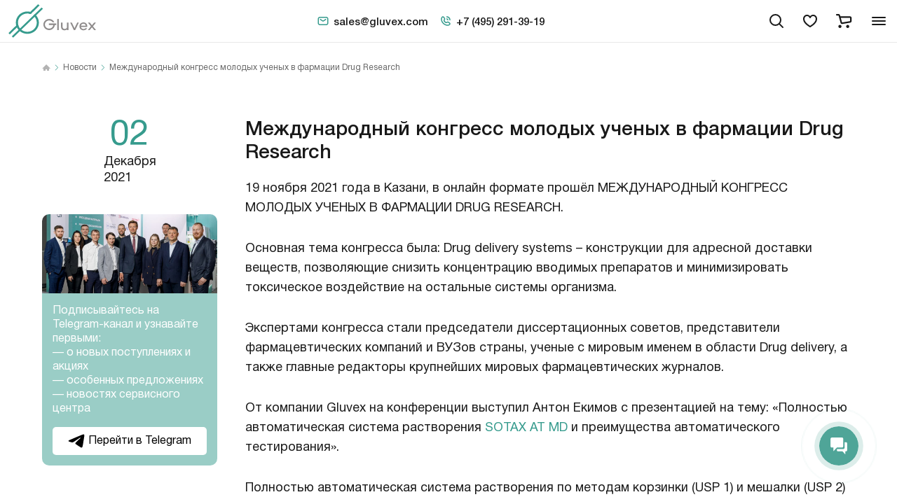

--- FILE ---
content_type: text/html; charset=UTF-8
request_url: https://gluvexlab.com/news/megdunarodnyy-kongress-molodych-uchenych-new.html
body_size: 17454
content:
<!DOCTYPE html>
<html lang="ru" class="js">
<head>
    <meta charset="UTF-8"> 
    <link rel="apple-touch-icon" sizes="180x180" href="/apple-touch-icon.png">
    <link rel="icon" type="image/png" sizes="32x32" href="/favicon-32x32.png">
    <link rel="icon" type="image/png" sizes="16x16" href="/favicon-16x16.png">
    <link rel="manifest" href="/site.webmanifest">
    <meta charset="utf-8">
    <meta name="viewport"
          content="width=device-width, user-scalable=no, initial-scale=1.0, maximum-scale=1.0, minimum-scale=1.0">
    <meta http-equiv="X-UA-Compatible" content="ie=edge">

                        

    <title>Международный конгресс молодых ученых в фармации Drug Research — Gluvexlab</title>

            <meta property="og:title" content="Международный конгресс молодых ученых в фармации Drug Research — Gluvexlab"/>
    
            <meta name="description" content="Международный конгресс молодых ученых в фармации Drug Research — Gluvexlab"/>
        <meta property="og:description" content="Международный конгресс молодых ученых в фармации Drug Research — Gluvexlab"/>
    
            <meta name="keywords" content="Международный конгресс молодых ученых в фармации Drug Research — Gluvexlab"/>
    
    
<meta property="og:type" content="website"/>
<meta property="og:url" content="https://gluvexlab.com/news/megdunarodnyy-kongress-molodych-uchenych-new.html"/>

<meta name="robots" content="index, follow"/>
<link rel="canonical" href="https://gluvexlab.com/news/megdunarodnyy-kongress-molodych-uchenych-new.html"/>
            
    <script type="application/ld+json">
    {
        "@context": "https://schema.org",
        "@type": "Organization",
        "name": "GluvexLab",
        "url": "https://gluvexlab.com/",
        "logo": "https://gluvexlab.com/img/logo.svg",
        "sameAs": [
            "https://vk.com/gluvex",
            "https://t.me/gluvex"
        ],
        "contactPoint": {
            "@type": "ContactPoint",
            "telephone": "+7-495-291-39-19",
            "contactType": "Customer Service",
            "areaServed": "RU",
            "availableLanguage": ["Russian"]
        }
    }

</script>
<script type="application/ld+json">
    {
        "@context": "https://schema.org",
        "@type": "WebSite",
        "url": "https://gluvexlab.com/",
        "name": "GluvexLab",
        "potentialAction": {
            "@type": "SearchAction",
            "target": "https://gluvexlab.com/search/?s={search_term_string}&where=catalog",
            "query-input": "required name=search_term_string"
        }
    }
</script>


 
    <script type="application/ld+json"> 
        {
            "@context": "https://schema.org",
            "@type": "BreadcrumbList",
            "itemListElement": [
                {
                        "@type": "ListItem",
                        "position": 1,
                        "name": "Главная",
                        "item": "https://gluvexlab.com"
                    },
                                                                            
                    {
                        "@type": "ListItem",
                        "position": 2,
                        "name": "Новости",
                        "item": "https://gluvexlab.com/news/"
                    }
                 ,                                                                                                                        
                    {
                        "@type": "ListItem",
                        "position": 3,
                        "name": "Международный конгресс молодых ученых в фармации Drug Research",
                        "item": "https://gluvexlab.com/news/megdunarodnyy-kongress-molodych-uchenych-new.html"
                    }
                                             ]
        }
    </script> 



    <script type="application/ld+json">
      {"@context":"https:\/\/schema.org","@type":"NewsArticle","headline":"\u041c\u0435\u0436\u0434\u0443\u043d\u0430\u0440\u043e\u0434\u043d\u044b\u0439 \u043a\u043e\u043d\u0433\u0440\u0435\u0441\u0441 \u043c\u043e\u043b\u043e\u0434\u044b\u0445 \u0443\u0447\u0435\u043d\u044b\u0445 \u0432 \u0444\u0430\u0440\u043c\u0430\u0446\u0438\u0438 Drug Research","image":"https:\/\/gluvexlab.com\/uploads\/attached_files\/16\/68b5549d3138b158494632.jpg","datePublished":"2025-07-28","dateModified":"2025-07-28","author":{"@type":"Person","name":"\u0420\u0435\u0434\u0430\u043a\u0446\u0438\u044f Gluvexlab"},"publisher":{"@type":"Organization","name":"GluvexLab","logo":{"@type":"ImageObject","url":"https:\/\/gluvexlab.com\/img\/logo.svg"}},"description":"<p>19 \u043d\u043e\u044f\u0431\u0440\u044f 2021 \u0433\u043e\u0434\u0430 \u0432 \u041a\u0430\u0437\u0430\u043d\u0438, \u0432 \u043e\u043d\u043b\u0430\u0439\u043d \u0444\u043e\u0440\u043c\u0430\u0442\u0435 \u043f\u0440\u043e\u0448\u0451\u043b \u041c\u0415\u0416\u0414\u0423\u041d\u0410\u0420\u041e\u0414\u041d\u042b\u0419 \u041a\u041e\u041d\u0413\u0420\u0415\u0421\u0421 \u041c\u041e\u041b\u041e\u0414\u042b\u0425 \u0423\u0427\u0415\u041d\u042b\u0425 \u0412 \u0424\u0410\u0420\u041c\u0410\u0426\u0418\u0418 DRUG RESEARCH.<\/p>\r\n<p>\u041e\u0441\u043d\u043e\u0432\u043d\u0430\u044f \u0442\u0435\u043c\u0430 \u043a\u043e\u043d\u0433\u0440\u0435\u0441\u0441\u0430 \u0431\u044b\u043b\u0430: Drug delivery systems \u2013 \u043a\u043e\u043d\u0441\u0442\u0440\u0443\u043a\u0446\u0438\u0438 \u0434\u043b\u044f \u0430\u0434\u0440\u0435\u0441\u043d\u043e\u0439 \u0434\u043e\u0441\u0442\u0430\u0432\u043a\u0438 \u0432\u0435\u0449\u0435\u0441\u0442\u0432, \u043f\u043e\u0437\u0432\u043e\u043b\u044f\u044e\u0449\u0438\u0435 \u0441\u043d\u0438\u0437\u0438\u0442\u044c \u043a\u043e\u043d\u0446\u0435\u043d\u0442\u0440\u0430\u0446\u0438\u044e \u0432\u0432\u043e\u0434\u0438\u043c\u044b\u0445 \u043f\u0440\u0435\u043f\u0430\u0440\u0430\u0442\u043e\u0432 \u0438 \u043c\u0438\u043d\u0438\u043c\u0438\u0437\u0438\u0440\u043e\u0432\u0430\u0442\u044c \u0442\u043e\u043a\u0441\u0438\u0447\u0435\u0441\u043a\u043e\u0435 \u0432\u043e\u0437\u0434\u0435\u0439\u0441\u0442\u0432\u0438\u0435 \u043d\u0430 \u043e\u0441\u0442\u0430\u043b\u044c\u043d\u044b\u0435 \u0441\u0438\u0441\u0442\u0435\u043c\u044b \u043e\u0440\u0433\u0430\u043d\u0438\u0437\u043c\u0430.<\/p>\r\n<p>\u042d\u043a\u0441\u043f\u0435\u0440\u0442\u0430\u043c\u0438 \u043a\u043e\u043d\u0433\u0440\u0435\u0441\u0441\u0430 \u0441\u0442\u0430\u043b\u0438 \u043f\u0440\u0435\u0434\u0441\u0435\u0434\u0430\u0442\u0435\u043b\u0438 \u0434\u0438\u0441\u0441\u0435\u0440\u0442\u0430\u0446\u0438\u043e\u043d\u043d\u044b\u0445 \u0441\u043e\u0432\u0435\u0442\u043e\u0432, \u043f\u0440\u0435\u0434\u0441\u0442\u0430\u0432\u0438\u0442\u0435\u043b\u0438 \u0444\u0430\u0440\u043c\u0430\u0446\u0435\u0432\u0442\u0438\u0447\u0435\u0441\u043a\u0438\u0445 \u043a\u043e\u043c\u043f\u0430\u043d\u0438\u0439 \u0438 \u0412\u0423\u0417\u043e\u0432 \u0441\u0442\u0440\u0430\u043d\u044b, \u0443\u0447\u0435\u043d\u044b\u0435 \u0441 \u043c\u0438\u0440\u043e\u0432\u044b\u043c \u0438\u043c\u0435\u043d\u0435\u043c \u0432 \u043e\u0431\u043b\u0430\u0441\u0442\u0438 Drug delivery, \u0430 \u0442\u0430\u043a\u0436\u0435 \u0433\u043b\u0430\u0432\u043d\u044b\u0435 \u0440\u0435\u0434\u0430\u043a\u0442\u043e\u0440\u044b \u043a\u0440\u0443\u043f\u043d\u0435\u0439\u0448\u0438\u0445 \u043c\u0438\u0440\u043e\u0432\u044b\u0445 \u0444\u0430\u0440\u043c\u0430\u0446\u0435\u0432\u0442\u0438\u0447\u0435\u0441\u043a\u0438\u0445 \u0436\u0443\u0440\u043d\u0430\u043b\u043e\u0432.<\/p>\r\n<p>\u041e\u0442 \u043a\u043e\u043c\u043f\u0430\u043d\u0438\u0438 Gluvex \u043d\u0430 \u043a\u043e\u043d\u0444\u0435\u0440\u0435\u043d\u0446\u0438\u0438 \u0432\u044b\u0441\u0442\u0443\u043f\u0438\u043b \u0410\u043d\u0442\u043e\u043d \u0415\u043a\u0438\u043c\u043e\u0432 \u0441 \u043f\u0440\u0435\u0437\u0435\u043d\u0442\u0430\u0446\u0438\u0435\u0439 \u043d\u0430 \u0442\u0435\u043c\u0443: \u00ab\u041f\u043e\u043b\u043d\u043e\u0441\u0442\u044c\u044e \u0430\u0432\u0442\u043e\u043c\u0430\u0442\u0438\u0447\u0435\u0441\u043a\u0430\u044f \u0441\u0438\u0441\u0442\u0435\u043c\u0430 \u0440\u0430\u0441\u0442\u0432\u043e\u0440\u0435\u043d\u0438\u044f <a href=\"\/catalog\/tester_rastvoreniya\/avtomatizirovannaya_sistema_rastvoreniya_at_md\/\">SOTAX AT MD<\/a> \u0438 \u043f\u0440\u0435\u0438\u043c\u0443\u0449\u0435\u0441\u0442\u0432\u0430 \u0430\u0432\u0442\u043e\u043c\u0430\u0442\u0438\u0447\u0435\u0441\u043a\u043e\u0433\u043e \u0442\u0435\u0441\u0442\u0438\u0440\u043e\u0432\u0430\u043d\u0438\u044f\u00bb.<\/p>\r\n<p>\u041f\u043e\u043b\u043d\u043e\u0441\u0442\u044c\u044e \u0430\u0432\u0442\u043e\u043c\u0430\u0442\u0438\u0447\u0435\u0441\u043a\u0430\u044f \u0441\u0438\u0441\u0442\u0435\u043c\u0430 \u0440\u0430\u0441\u0442\u0432\u043e\u0440\u0435\u043d\u0438\u044f \u043f\u043e \u043c\u0435\u0442\u043e\u0434\u0430\u043c \u043a\u043e\u0440\u0437\u0438\u043d\u043a\u0438 (USP 1) \u0438 \u043c\u0435\u0448\u0430\u043b\u043a\u0438 (USP 2) \u043f\u0440\u0435\u0434\u0443\u0441\u043c\u0430\u0442\u0440\u0438\u0432\u0430\u0435\u0442 \u044d\u0442\u0430\u043f\u044b \u043e\u0442 \u043f\u0440\u0435\u0434\u0432\u0430\u0440\u0438\u0442\u0435\u043b\u044c\u043d\u043e\u0433\u043e \u0442\u0435\u0441\u0442\u0438\u0440\u043e\u0432\u0430\u043d\u0438\u044f \u0434\u043e \u0432\u044b\u043f\u043e\u043b\u043d\u0435\u043d\u0438\u044f \u0442\u0435\u0441\u0442\u0430 \u0438 \u043e\u0447\u0438\u0441\u0442\u043a\u0438 \u0441\u0438\u0441\u0442\u0435\u043c\u044b - \u043e\u043f\u0442\u0438\u043c\u0438\u0437\u0438\u0440\u043e\u0432\u0430\u043d\u043d\u044b\u0439 \u0440\u0430\u0431\u043e\u0447\u0438\u0439 \u043f\u0440\u043e\u0446\u0435\u0441\u0441 \u0437\u0430 \u0441\u0447\u0435\u0442 \u0444\u0443\u043d\u043a\u0446\u0438\u0439, \u043a\u043e\u0442\u043e\u0440\u044b\u0435 \u043d\u0430\u043f\u0440\u0430\u0432\u043b\u044f\u044e\u0442 \u0440\u0430\u0437\u0440\u0430\u0431\u043e\u0442\u043a\u0443 \u043c\u0435\u0442\u043e\u0434\u043e\u0432 \u0438 \u0443\u043f\u0440\u043e\u0449\u0430\u044e\u0442 \u0440\u0443\u0442\u0438\u043d\u043d\u0443\u044e \u0440\u0430\u0431\u043e\u0442\u0443. \u0421\u0438\u0441\u0442\u0435\u043c\u0430 \u043f\u0440\u0435\u0434\u0443\u0441\u043c\u0430\u0442\u0440\u0438\u0432\u0430\u0435\u0442 \u0438\u0441\u043f\u043e\u043b\u044c\u0437\u043e\u0432\u0430\u043d\u0438\u0435 \u0434\u043e 8 \u043f\u0430\u0440\u0442\u0438\u0439 \u0431\u0435\u0437 \u0443\u0447\u0430\u0441\u0442\u0438\u044f \u043e\u043f\u0435\u0440\u0430\u0442\u043e\u0440\u0430 \u0438 \u0443\u043f\u0440\u0430\u0432\u043b\u044f\u0435\u0442\u0441\u044f \u043f\u0440\u043e\u0433\u0440\u0430\u043c\u043c\u043d\u044b\u043c \u043e\u0431\u0435\u0441\u043f\u0435\u0447\u0435\u043d\u0438\u0435\u043c MD soft, \u0441\u043e\u0432\u043c\u0435\u0441\u0442\u0438\u043c\u044b\u043c \u0441 21 CFR \u0447\u0430\u0441\u0442\u044c 11, \u043a\u043e\u0442\u043e\u0440\u043e\u0435 \u0441\u043e\u043e\u0442\u0432\u0435\u0442\u0441\u0442\u0432\u0443\u0435\u0442 \u0432\u0441\u0435\u043c \u0442\u0440\u0435\u0431\u043e\u0432\u0430\u043d\u0438\u044f\u043c \u0444\u0430\u0440\u043c\u0430\u043a\u043e\u043f\u0435\u0438.<\/p>"}
    </script>

    <link rel="stylesheet" href="/css/style.min.css">
            <script src="/static/vue.prod.js"></script>
    
        
        
    <!-- Глобальная конфигурация приложения -->
        <script>
        window.appConfig = {
            isAuthenticated: false,
            loginUrl: '/login'
        };
    </script>
    <style>
.product-descr__descr ul, .product-descr__descr ol,
.product-descr__text ul, .product-descr__text ol { list-style: initial; margin: 20px 0px; }
.product-descr__descr li,
.product-descr__text li { margin: 0px 0px 10px 16px; }

.availability__qt { display: inline; }
.catalog.section .catalog__description.collapsible.expanded { margin: 0px 0px 40px 0px; }
.news-article__content h2, .news-article__content h3, .news-article__content h4, .news-article__content h5, .news-article__content h6 { margin: 16px 0px; }
.collapsible .collapsible__content img { height: auto; }
.header-search__top.is-active { z-index: 1; }
.gallery-text__img-list { grid-template-columns: 1fr 1fr 1fr 1fr; }
@media (max-width: 767px) {
.gallery-text__img-list { grid-template-columns: 1fr 1fr 1fr; }
}
.text-block p { font-weight: initial; }
</style>

<meta name="google-site-verification" content="khHx3JzuM2F2uoNkw_EWheyu71oTa3siHyc1kCyxEhI" />

<script type="text/javascript">!function(){var t=document.createElement("script");t.type="text/javascript",t.async=!0,t.src='https://vk.com/js/api/openapi.js?169',t.onload=function(){VK.Retargeting.Init("VK-RTRG-1462561-fp8Tl"),VK.Retargeting.Hit()},document.head.appendChild(t)}();</script><noscript><img src="https://vk.com/rtrg?p=VK-RTRG-1462561-fp8Tl" style="position:fixed; left:-999px;" alt=""/>
</noscript>

<script>
    document.addEventListener('DOMContentLoaded', () => {
        (function(m,e,t,r,i,k,a){m[i]=m[i]||function(){(m[i].a=m[i].a||[]).push(arguments)};
            m[i].l=1*new Date();k=e.createElement(t),a=e.getElementsByTagName(t)[0],k.async=1,k.src=r,a.parentNode.insertBefore(k,a)})
        (window, document, "script", "https://mc.yandex.ru/metrika/tag.js", "ym");

        ym(39927100, "init", {
            id:39927100,
            clickmap:true,
            trackLinks:true,
            accurateTrackBounce:true,
            webvisor:true
        });
    })
</script>
<noscript><div><img src="https://mc.yandex.ru/watch/39927100" style="position:absolute; left:-9999px;" alt="" /></div></noscript>

<script>
        (function(w,d,u){
                var s=d.createElement('script');s.async=true;s.src=u+'?'+(Date.now()/60000|0);
                var h=d.getElementsByTagName('script')[0];h.parentNode.insertBefore(s,h);
        })(window,document,'https://cdn-ru.bitrix24.ru/b3239269/crm/site_button/loader_4_4k5s68.js');
</script>

<!-- Roistat Counter Start -->
<script>
    (function(w, d, s, h, id) {
        w.roistatProjectId = id; w.roistatHost = h;
        var p = d.location.protocol == "https:" ? "https://" : "http://";
        var u = /^.*roistat_visit=[^;]+(.*)?$/.test(d.cookie) ? "/dist/module.js" : "/api/site/1.0/"+id+"/init?referrer="+encodeURIComponent(d.location.href);
        var js = d.createElement(s); js.charset="UTF-8"; js.async = 1; js.src = p+h+u; var js2 = d.getElementsByTagName(s)[0]; js2.parentNode.insertBefore(js, js2);
    })(window, document, 'script', 'cloud.roistat.com', 'a8a0d4e285fc44d43b672fd770d6da3e');
</script>
<!-- Roistat Counter End -->
<meta name="yandex-verification" content="84cd8e66e5f50f75" />

</head>
<body class="page">
    <div class="page-wrapper">

        

<div class="page__header">
    <header class="header">
        <div class="header__container container container--header">
            <div class="header__wrapper">
                <a class="header__logo" href="/">
                    <img src="/img/logo.svg" alt="alt">
                </a>
                <div class="header__catalog">
                    <div class="header__catalog-btn header__catalog-btn--desktop">
                        <button class="js-burger burger-text" aria-label="Toggle block menu-catalog"
                                data-target-id="menu-catalog" data-target-class-toggle="menu-catalog--active">
                                                        <span class="burger-text__icon">Toggle block menu-catalog</span><span class="burger-text__text">Каталог</span>
                        </button>
                    </div>
                    <div class="header__catalog-btn header__catalog-btn--mobile">
                        <button class="burger-text" aria-label="" data-target-menu="mobile-menu" data-target-id="burger-code" data-target-class-toggle="blocks-library__code--shown"><span class="burger-text__icon">Открыть меню</span></button>
                    </div>
                </div>

                <div class="header__search-wrapper">
                    <div class="header__menu">
                        <div class="header-menu">
                            <ul class="header-menu__list">

                                <li class="header-menu__item">
                                    <button class="header-menu__link">
                                        <a class="header-menu__text" href="/uslugi/">Услуги и сервис</a>
                                        <svg class="header-menu__icon" width="12" height="12">
                                            <use xlink:href="/img/sprite.svg#chevron"></use>
                                        </svg>
                                        <div class="header-menu__menu">
                                                                                            <a class="header-menu__menu-link"
                                                   href="/qualify/">Квалификация оборудования</a>
                                                                                            <a class="header-menu__menu-link"
                                                   href="/puskonaladka/">Пусконаладочные работы</a>
                                                                                            <a class="header-menu__menu-link"
                                                   href="/tech-support/">Техническое обслуживание</a>
                                                                                            <a class="header-menu__menu-link"
                                                   href="/remont/">Ремонт оборудования</a>
                                                                                            <a class="header-menu__menu-link"
                                                   href="/verify/">Проведение поверки</a>
                                                                                            <a class="header-menu__menu-link"
                                                   href="/udalennaya-diagnostika/">Удаленная диагностика</a>
                                                                                    </div>
                                    </button>
                                </li>

                                                                    <li class="header-menu__item">
                                        <button class="header-menu__link"><span
                                                    class="header-menu__text">О компании</span>
                                            <svg class="header-menu__icon" width="12" height="12">
                                                <use xlink:href="/img/sprite.svg#chevron"></use>
                                            </svg>
                                            <div class="header-menu__menu">
                                                                                                    <a class="header-menu__menu-link"
                                                       href="/o-nas/">О нас</a>
                                                                                                    <a class="header-menu__menu-link"
                                                       href="/uslugi/">Услуги</a>
                                                                                                    <a class="header-menu__menu-link"
                                                       href="/service/">Сервисный центр</a>
                                                                                                    <a class="header-menu__menu-link"
                                                       href="/brands/">Производители</a>
                                                                                                    <a class="header-menu__menu-link"
                                                       href="/news/">Новости</a>
                                                                                                    <a class="header-menu__menu-link"
                                                       href="/meropriyatiya/">Мероприятия</a>
                                                                                                    <a class="header-menu__menu-link"
                                                       href="/blog/">Статьи</a>
                                                                                                    <a class="header-menu__menu-link"
                                                       href="/katalogi-proizvoditeley/">Каталоги производителей</a>
                                                                                                    <a class="header-menu__menu-link"
                                                       href="/metodicheskaya-poddergka/">Методическая поддержка</a>
                                                                                                    <a class="header-menu__menu-link"
                                                       href="/encyklopedia/">Энциклопедия</a>
                                                                                            </div>
                                        </button>
                                    </li>
                                
                                <li class="header-menu__item">
                                    <a class="header-menu__link" href="/contacts/">
                                        <span class="header-menu__text">Контакты</span>
                                    </a>
                                </li>

                            </ul>
                        </div>
                    </div>


                    <div class="header__contacts header-contacts">
                        <a class="header-contacts__link" href="mailto:sales@gluvex.com" >
                            <svg class="header-contacts__icon" width="18" height="18">
                                <use xlink:href="/img/sprite.svg#mail"></use>
                            </svg>
                            <span class="header-contacts__text">sales@gluvex.com</span>
                        </a>
                        <a class="header-contacts__link" href="tel:+74952913919">
                            <svg class="header-contacts__icon" width="18" height="18">
                                <use xlink:href="/img/sprite.svg#phone"></use>
                            </svg>
                            <span class="header-contacts__text">+7 (495) 291-39-19</span>
                        </a>
                    </div>


                    <div class="header__search">
                        <div class="header-search-icon">
                            <button class="header-search-icon__icon js-header-search-btn">
                                <svg width="24" height="24">
                                    <use xlink:href="/img/sprite.svg#search"></use>
                                </svg>
                            </button>
                        </div>
                    </div>

                    <form class="header-search" action="/search/" method="get">
                        <div class="header-search__top js-header-search">
                            <div class="header-search__icon">
                                <svg width="24" height="24">
                                    <use xlink:href="/img/sprite.svg#search"></use>
                                </svg>
                            </div>
                            <input class="header-search__input js-header-search-input" type="text" name="s"
                                   placeholder="Что будем искать?">
                            <input type="hidden" name="where" value="catalog">
                            <button class="header-search__search btn btn--green js-header-search-submit" type="submit">
                                Найти
                            </button>
                            <button class="header-search__close js-header-search-close" type="button">
                                <svg class="header-search__svg" width="24" height="24">
                                    <use xlink:href="/img/sprite.svg#close"></use>
                                </svg>
                            </button>
                        </div>
                        <div class="header-search__bottom js-header-search-list">
                            <ul class="header-search__list">
                            </ul>
                        </div>
                    </form>
                </div>
                <div class="header__menu-icons">
                    <div class="menu-icons">
                        <a class="menu-icons__link" href="/favorites/" aria-label="favorites" >
                            <svg width="24" height="24">
                                <use xlink:href="/img/sprite.svg#heart"></use>
                            </svg>

                            <span class="menu-icons__link-num favorites-active" id="favorites-counter" style="display: none;">  </span>
                        </a>
                        <a class="menu-icons__link" href="/cart" aria-label="cart" >
                            <svg width="24" height="24">
                                <use xlink:href="/img/sprite.svg#cart"></use>
                            </svg>
                            <span class="menu-icons__link-num" id="cart-counter" style="display: none;"> </span>
                        </a>
                    </div>
                </div>

                <div class="header__profile">
                    <div class="header-profile">
                        <a class="header-profile__link"
                           href="/profile/">
                            <svg width="24" height="24">
                                <use xlink:href="/img/sprite.svg#user"></use>
                            </svg>
                        </a>
                    </div>
                </div>
            </div>
            <div class="header__catalog-menu">
                <div class="menu-catalog" id="menu-catalog">
                    <div class="menu-catalog__grid">
                        
                                                    <div class="menu-catalog__row">

                                                                    <div class="menu-catalog__col">
                                        <div class="menu-catalog__img">
                                            <img src="https://gluvexlab.com/media/cache/rubric_menu_thumb/uploads/attached_files/ef/68aeccae87237261406256.png"
                                                 alt="Оборудование и приборы"/>
                                        </div>
                                        <div class="menu-catalog__menu">
                                            <h3 class="menu-catalog__title">
                                                <a href="/catalog/laboratornoe_oborudovanie/">
                                                    Оборудование и приборы
                                                </a>
                                            </h3>
                                            <ul class="menu-catalog__list">
                                                                                                    <li class="menu-catalog__item">
                                                        <a class="menu-catalog__link"
                                                           href="/catalog/zhidkostnye_khromatografy/">Жидкостные хроматографы</a>
                                                    </li>
                                                                                                    <li class="menu-catalog__item">
                                                        <a class="menu-catalog__link"
                                                           href="/catalog/gazovye_khromatografy/">Газовые хроматографы</a>
                                                    </li>
                                                                                                    <li class="menu-catalog__item">
                                                        <a class="menu-catalog__link"
                                                           href="/catalog/tester_rastvoreniya/">Тестеры растворения</a>
                                                    </li>
                                                                                                    <li class="menu-catalog__item">
                                                        <a class="menu-catalog__link"
                                                           href="/catalog/tester_tverdosti/">Тестеры твердости</a>
                                                    </li>
                                                                                                    <li class="menu-catalog__item">
                                                        <a class="menu-catalog__link"
                                                           href="/catalog/membrannye-nasosy/">Мембранные насосы</a>
                                                    </li>
                                                                                                    <li class="menu-catalog__item">
                                                        <a class="menu-catalog__link"
                                                           href="/catalog/polyarimetry/">Поляриметры</a>
                                                    </li>
                                                                                                    <li class="menu-catalog__item">
                                                        <a class="menu-catalog__link"
                                                           href="/catalog/klimaticheskie_kamery/">Климатические камеры</a>
                                                    </li>
                                                                                                    <li class="menu-catalog__item">
                                                        <a class="menu-catalog__link"
                                                           href="/catalog/refraktometry/">Рефрактометры</a>
                                                    </li>
                                                                                                    <li class="menu-catalog__item">
                                                        <a class="menu-catalog__link"
                                                           href="/catalog/spektrofotometry/">Спектрофотометры</a>
                                                    </li>
                                                                                            </ul>
                                            <a class="menu-catalog__bottom-link" href="/catalog/laboratornoe_oborudovanie/">
                                                <span class="menu-catalog__text">Показать все</span><span
                                                        class="menu-catalog__icon">
                                                            <svg width="16" height="16"><use
                                                                        xlink:href="/img/sprite.svg#arrow"></use></svg>
                                                        </span>
                                            </a>
                                        </div>
                                    </div>
                                
                                

                            </div>
                                                    <div class="menu-catalog__row">

                                                                    <div class="menu-catalog__col">
                                        <div class="menu-catalog__img">
                                            <img src="https://gluvexlab.com/media/cache/rubric_menu_thumb/uploads/attached_files/3e/68aecce1af586618787090.png"
                                                 alt="Расходные материалы"/>
                                        </div>
                                        <div class="menu-catalog__menu">
                                            <h3 class="menu-catalog__title">
                                                <a href="/catalog/raskhodnye_materialy/">
                                                    Расходные материалы
                                                </a>
                                            </h3>
                                            <ul class="menu-catalog__list">
                                                                                                    <li class="menu-catalog__item">
                                                        <a class="menu-catalog__link"
                                                           href="/catalog/vialy_i_kryshki/">Виалы</a>
                                                    </li>
                                                                                                    <li class="menu-catalog__item">
                                                        <a class="menu-catalog__link"
                                                           href="/catalog/probirki/">Пробирки</a>
                                                    </li>
                                                                                                    <li class="menu-catalog__item">
                                                        <a class="menu-catalog__link"
                                                           href="/catalog/kolonki-dlya-chromatografii/">Колонки для хроматографии</a>
                                                    </li>
                                                                                                    <li class="menu-catalog__item">
                                                        <a class="menu-catalog__link"
                                                           href="/catalog/membrannye-laboratornye-filtry/">Мембранные фильтры</a>
                                                    </li>
                                                                                                    <li class="menu-catalog__item">
                                                        <a class="menu-catalog__link"
                                                           href="/catalog/shpritsevye_filtry/">Шприцевые фильтры</a>
                                                    </li>
                                                                                                    <li class="menu-catalog__item">
                                                        <a class="menu-catalog__link"
                                                           href="/catalog/alyuminievye-chashki/">Алюминиевые чашки</a>
                                                    </li>
                                                                                                    <li class="menu-catalog__item">
                                                        <a class="menu-catalog__link"
                                                           href="/catalog/bloki-regeneracii-rastvoriteley/">Блоки регенерации растворителей</a>
                                                    </li>
                                                                                                    <li class="menu-catalog__item">
                                                        <a class="menu-catalog__link"
                                                           href="/catalog/butylki-laboratornye/">Бутыли</a>
                                                    </li>
                                                                                                    <li class="menu-catalog__item">
                                                        <a class="menu-catalog__link"
                                                           href="/catalog/butylochnye-kryshki/">Бутылочные крышки</a>
                                                    </li>
                                                                                            </ul>
                                            <a class="menu-catalog__bottom-link" href="/catalog/raskhodnye_materialy/">
                                                <span class="menu-catalog__text">Показать все</span><span
                                                        class="menu-catalog__icon">
                                                            <svg width="16" height="16"><use
                                                                        xlink:href="/img/sprite.svg#arrow"></use></svg>
                                                        </span>
                                            </a>
                                        </div>
                                    </div>
                                
                                

                            </div>
                                                    <div class="menu-catalog__row">

                                                                    <div class="menu-catalog__col">
                                        <div class="menu-catalog__img">
                                            <img src="https://gluvexlab.com/media/cache/rubric_menu_thumb/uploads/attached_files/3a/68aecd2579c4c745723803.png"
                                                 alt="Запасные части"/>
                                        </div>
                                        <div class="menu-catalog__menu">
                                            <h3 class="menu-catalog__title">
                                                <a href="/catalog/spare-parts/">
                                                    Запасные части
                                                </a>
                                            </h3>
                                            <ul class="menu-catalog__list">
                                                                                            </ul>
                                            <a class="menu-catalog__bottom-link" href="/catalog/spare-parts/">
                                                <span class="menu-catalog__text">Показать все</span><span
                                                        class="menu-catalog__icon">
                                                            <svg width="16" height="16"><use
                                                                        xlink:href="/img/sprite.svg#arrow"></use></svg>
                                                        </span>
                                            </a>
                                        </div>
                                    </div>
                                                                    <div class="menu-catalog__col">
                                        <div class="menu-catalog__img">
                                            <img src="https://gluvexlab.com/media/cache/rubric_menu_thumb/uploads/attached_files/d3/68aecda4164b6189905274.png"
                                                 alt="Реагенты"/>
                                        </div>
                                        <div class="menu-catalog__menu">
                                            <h3 class="menu-catalog__title">
                                                <a href="/catalog/reagenty-dlya-sekvenirovaniya/">
                                                    Реагенты
                                                </a>
                                            </h3>
                                            <ul class="menu-catalog__list">
                                                                                                    <li class="menu-catalog__item">
                                                        <a class="menu-catalog__link"
                                                           href="/catalog/nabory-ngs/">Наборы NGS</a>
                                                    </li>
                                                                                                    <li class="menu-catalog__item">
                                                        <a class="menu-catalog__link"
                                                           href="/catalog/nabory-ptsr/">Наборы ПЦР</a>
                                                    </li>
                                                                                                    <li class="menu-catalog__item">
                                                        <a class="menu-catalog__link"
                                                           href="/catalog/nabory-dlya-vydeleniya-dnk-i-rnk/">Наборы для выделения ДНК и РНК</a>
                                                    </li>
                                                                                            </ul>
                                            <a class="menu-catalog__bottom-link" href="/catalog/reagenty-dlya-sekvenirovaniya/">
                                                <span class="menu-catalog__text">Показать все</span><span
                                                        class="menu-catalog__icon">
                                                            <svg width="16" height="16"><use
                                                                        xlink:href="/img/sprite.svg#arrow"></use></svg>
                                                        </span>
                                            </a>
                                        </div>
                                    </div>
                                
                                

                            </div>
                        
                    </div>
                </div>
            </div>
        </div>
        <!--+mobile-menu-->

    </header>

</div>

            <div class="page__main">
        <div class="page__main-wrap">
            <div class="page__main">
                <main class="container container--border-bottom">
                    <ul class="breadcrumbs" aria-label="Breadcrumb" role="navigation">
    <li class="breadcrumbs__item"><a href="/">
            <svg width="12" height="12">
                <use xlink:href="/img/sprite.svg#home"></use>
            </svg>
        </a>
    </li>
            <li class="breadcrumbs__item">
                            <a href="/news/">Новости</a>
                                </li>
            <li class="breadcrumbs__item">
                                        <span>Международный конгресс молодых ученых в фармации Drug Research</span>
                    </li>
    </ul>
                    <section class="news-article section section--main">
                        <div class="news-article__date">
                            <div class="news-article__date-num">02</div>
                            <div class="news-article__date-text">Декабря
                                <br>2021</div>
                            <div class="news-article__go-telegram go-telegram">
                                <div class="go-telegram-content-img">
                                    <img src="/img/about/img-1.jpg" alt="alt">
                                </div>
                                <div class="go-telegram-content">
                                    <p>Подписывайтесь на Telegram-канал и узнавайте первыми:</p>
                                    <ul>
                                        <li>— о новых поступлениях и акциях</li>
                                        <li>— особенных предложениях </li>
                                        <li>— новостях сервисного центра</li>
                                    </ul>
                                    <a href="https://t.me/+kO-crY6ATIExM2My?roistat_visit=719059" target="_blank" class="go-telegram-link" onclick="if (typeof ymGoalSend === 'function'){ymGoalSend('telegram');}">
                                        <svg width="24" height="20" viewBox="0 0 24 20" fill="none" xmlns="http://www.w3.org/2000/svg">
                                            <path d="M2.17313 8.67356C9.16313 5.59856 18.2081 1.84956 19.4571 1.33056C22.7321 -0.0274354 23.7371 0.232564 23.2361 3.24056C22.8761 5.40256 21.8381 12.5596 21.0101 17.0146C20.5191 19.6566 19.4171 19.9696 17.6851 18.8266C16.8521 18.2766 12.6471 15.4956 11.7341 14.8426C10.9011 14.2476 9.75213 13.5316 11.1931 12.1216C11.7061 11.6196 15.0671 8.40956 17.6861 5.91156C18.0291 5.58356 17.5981 5.04456 17.2021 5.30756C13.6721 7.64856 8.77813 10.8976 8.15513 11.3206C7.21413 11.9596 6.31013 12.2526 4.68813 11.7866C3.46213 11.4346 2.26513 11.0146 1.79913 10.8546C0.00412679 10.2386 0.430127 9.44056 2.17313 8.67356Z" fill="black"></path>
                                        </svg>Перейти в Telegram</a>
                                </div>
                            </div>
                        </div>

                        <div class="news-article__content">
                            <h1 class="news-article__title title">Международный конгресс молодых ученых в фармации Drug Research</h1>
                            <div class="news-article__text-block">
                                <div class="text-block">
                                    <p>19 ноября 2021 года в Казани, в онлайн формате прошёл МЕЖДУНАРОДНЫЙ КОНГРЕСС МОЛОДЫХ УЧЕНЫХ В ФАРМАЦИИ DRUG RESEARCH.</p>
<p>Основная тема конгресса была: Drug delivery systems – конструкции для адресной доставки веществ, позволяющие снизить концентрацию вводимых препаратов и минимизировать токсическое воздействие на остальные системы организма.</p>
<p>Экспертами конгресса стали председатели диссертационных советов, представители фармацевтических компаний и ВУЗов страны, ученые с мировым именем в области Drug delivery, а также главные редакторы крупнейших мировых фармацевтических журналов.</p>
<p>От компании Gluvex на конференции выступил Антон Екимов с презентацией на тему: «Полностью автоматическая система растворения <a href="/catalog/tester_rastvoreniya/avtomatizirovannaya_sistema_rastvoreniya_at_md/">SOTAX AT MD</a> и преимущества автоматического тестирования».</p>
<p>Полностью автоматическая система растворения по методам корзинки (USP 1) и мешалки (USP 2) предусматривает этапы от предварительного тестирования до выполнения теста и очистки системы - оптимизированный рабочий процесс за счет функций, которые направляют разработку методов и упрощают рутинную работу. Система предусматривает использование до 8 партий без участия оператора и управляется программным обеспечением MD soft, совместимым с 21 CFR часть 11, которое соответствует всем требованиям фармакопеи.</p>
                                </div>
                            </div>
                        </div>
                    </section>
                    
                </main>
                <section class="main-news section section--main">
    <h2 class="main-news__title title-small">Новости и статьи</h2>
    <div class="main-news__slider swiper js-news-slider">
        <div class="swiper-wrapper">
                                            <div class="swiper-slide">
                                        <a class="news-slide" href="/news/polyarimetry-unipol-vneseny-v-gosreestr-sredstv-izmereniy.html">
                        <div class="news-slide__img"><img src="https://gluvexlab.com/media/cache/news_thumb_slider/uploads/attached_files/a9/694a693335ffe374499470.jpg" alt="alt"/></div>
                        <div class="news-slide__descr">
                                                        <div class="news-slide__caption">Другое · 23 дек. 2025 г.</div>
                            <h3 class="news-slide__title">Поляриметры UniPol внесены в Госреестр средств измерений</h3>
                            <div class="news-slide__link">
                                <div class="news-slide__icon">
                                    <svg width="16" height="16">
                                        <use xlink:href="/img/sprite.svg#arrow"></use>
                                    </svg>
                                </div>
                                <span class="news-slide__text">читать</span>
                            </div>
                        </div>
                    </a>
                </div>
                                            <div class="swiper-slide">
                                        <a class="news-slide" href="/news/kompaniya-glyuveks-na-vystavke-pharmtech-and-ingredients-2025.html">
                        <div class="news-slide__img"><img src="https://gluvexlab.com/media/cache/news_thumb_slider/uploads/attached_files/09/692d867f03862843203101.jpg" alt="alt"/></div>
                        <div class="news-slide__descr">
                                                        <div class="news-slide__caption">Другое · 1 дек. 2025 г.</div>
                            <h3 class="news-slide__title">Компания Глювекс на выставке Pharmtech &amp; Ingredients 2025</h3>
                            <div class="news-slide__link">
                                <div class="news-slide__icon">
                                    <svg width="16" height="16">
                                        <use xlink:href="/img/sprite.svg#arrow"></use>
                                    </svg>
                                </div>
                                <span class="news-slide__text">читать</span>
                            </div>
                        </div>
                    </a>
                </div>
                                            <div class="swiper-slide">
                                        <a class="news-slide" href="/news/komanda-glyuveks-priglashaet-na-vystavku-pharmtech-and-ingredients-2025.html">
                        <div class="news-slide__img"><img src="https://gluvexlab.com/media/cache/news_thumb_slider/uploads/attached_files/77/6911e3fd04966624465689.jpg" alt="alt"/></div>
                        <div class="news-slide__descr">
                                                        <div class="news-slide__caption">Другое · 10 нояб. 2025 г.</div>
                            <h3 class="news-slide__title">Команда Глювекс приглашает на выставку Pharmtech &amp; Ingredients 2025!</h3>
                            <div class="news-slide__link">
                                <div class="news-slide__icon">
                                    <svg width="16" height="16">
                                        <use xlink:href="/img/sprite.svg#arrow"></use>
                                    </svg>
                                </div>
                                <span class="news-slide__text">читать</span>
                            </div>
                        </div>
                    </a>
                </div>
                                            <div class="swiper-slide">
                                        <a class="news-slide" href="/news/novinka-ot-memmert-pech-dlya-plastilina-ufpiplus.html">
                        <div class="news-slide__img"><img src="https://gluvexlab.com/media/cache/news_thumb_slider/uploads/attached_files/e0/690c5591012c7389811758.png" alt="alt"/></div>
                        <div class="news-slide__descr">
                                                        <div class="news-slide__caption">Другое · 6 нояб. 2025 г.</div>
                            <h3 class="news-slide__title">Новинка от Memmert: печь для пластилина UFPIplus</h3>
                            <div class="news-slide__link">
                                <div class="news-slide__icon">
                                    <svg width="16" height="16">
                                        <use xlink:href="/img/sprite.svg#arrow"></use>
                                    </svg>
                                </div>
                                <span class="news-slide__text">читать</span>
                            </div>
                        </div>
                    </a>
                </div>
                                            <div class="swiper-slide">
                                        <a class="news-slide" href="/news/novoe-reshenie-dlya-termostatirovaniya-obraztsov-ohlazhdayuschie-shtativy-dlya-vial-ot-hta.html">
                        <div class="news-slide__img"><img src="https://gluvexlab.com/media/cache/news_thumb_slider/uploads/attached_files/a2/68c29e09b011a273989018.jpg" alt="alt"/></div>
                        <div class="news-slide__descr">
                                                        <div class="news-slide__caption">Другое · 8 сент. 2025 г.</div>
                            <h3 class="news-slide__title">Новое решение для термостатирования образцов. Охлаждающие штативы для виал от HTA</h3>
                            <div class="news-slide__link">
                                <div class="news-slide__icon">
                                    <svg width="16" height="16">
                                        <use xlink:href="/img/sprite.svg#arrow"></use>
                                    </svg>
                                </div>
                                <span class="news-slide__text">читать</span>
                            </div>
                        </div>
                    </a>
                </div>
                                            <div class="swiper-slide">
                                        <a class="news-slide" href="/news/novyy-vakuumnyy-sushilnyy-shkaf-ot-memmert-.html">
                        <div class="news-slide__img"><img src="https://gluvexlab.com/media/cache/news_thumb_slider/uploads/attached_files/76/68caad5b0f1e5449814421.jpg" alt="alt"/></div>
                        <div class="news-slide__descr">
                                                        <div class="news-slide__caption">Другое · 17 сент. 2025 г.</div>
                            <h3 class="news-slide__title">Новый вакуумный сушильный шкаф от Memmert </h3>
                            <div class="news-slide__link">
                                <div class="news-slide__icon">
                                    <svg width="16" height="16">
                                        <use xlink:href="/img/sprite.svg#arrow"></use>
                                    </svg>
                                </div>
                                <span class="news-slide__text">читать</span>
                            </div>
                        </div>
                    </a>
                </div>
                                            <div class="swiper-slide">
                                        <a class="news-slide" href="/news/novaya-versiya-avtomaticheskoy-kamery-dlya-elyuirovaniya-camag-adc-3-.html">
                        <div class="news-slide__img"><img src="https://gluvexlab.com/media/cache/news_thumb_slider/uploads/attached_files/57/68caad9dee43b764737018.jpg" alt="alt"/></div>
                        <div class="news-slide__descr">
                                                        <div class="news-slide__caption">Другое · 17 сент. 2025 г.</div>
                            <h3 class="news-slide__title">Новая версия автоматической камеры для элюирования CAMAG ADC 3 </h3>
                            <div class="news-slide__link">
                                <div class="news-slide__icon">
                                    <svg width="16" height="16">
                                        <use xlink:href="/img/sprite.svg#arrow"></use>
                                    </svg>
                                </div>
                                <span class="news-slide__text">читать</span>
                            </div>
                        </div>
                    </a>
                </div>
                                            <div class="swiper-slide">
                                        <a class="news-slide" href="/news/seriya-publikaciy-o-rabote-servisnogo-centra-vypusk-7.html">
                        <div class="news-slide__img"><img src="https://gluvexlab.com/media/cache/news_thumb_slider/uploads/attached_files/c3/68c29e221b950516531871.jpg" alt="alt"/></div>
                        <div class="news-slide__descr">
                                                        <div class="news-slide__caption">Другое · 28 июл. 2025 г.</div>
                            <h3 class="news-slide__title">Серия публикаций о работе сервисного центра. Выпуск 7</h3>
                            <div class="news-slide__link">
                                <div class="news-slide__icon">
                                    <svg width="16" height="16">
                                        <use xlink:href="/img/sprite.svg#arrow"></use>
                                    </svg>
                                </div>
                                <span class="news-slide__text">читать</span>
                            </div>
                        </div>
                    </a>
                </div>
                                            <div class="swiper-slide">
                                        <a class="news-slide" href="/news/novaya-yacheyka-bioject-lineyki-ce-7smart-sotax-dlya-ispytaniya-inekcionnych-preparatov.html">
                        <div class="news-slide__img"><img src="https://gluvexlab.com/media/cache/news_thumb_slider/uploads/attached_files/7c/68c29e37e670f700854657.jpg" alt="alt"/></div>
                        <div class="news-slide__descr">
                                                        <div class="news-slide__caption">Другое · 28 июл. 2025 г.</div>
                            <h3 class="news-slide__title">Новая ячейка BioJect линейки CE 7smart SOTAX для испытания инъекционных препаратов</h3>
                            <div class="news-slide__link">
                                <div class="news-slide__icon">
                                    <svg width="16" height="16">
                                        <use xlink:href="/img/sprite.svg#arrow"></use>
                                    </svg>
                                </div>
                                <span class="news-slide__text">читать</span>
                            </div>
                        </div>
                    </a>
                </div>
                                            <div class="swiper-slide">
                                        <a class="news-slide" href="/news/kompaniya-glyuveks-prinyala-uchastie-v-vystavke-analitika-ekspo-2025.html">
                        <div class="news-slide__img"><img src="https://gluvexlab.com/media/cache/news_thumb_slider/uploads/attached_files/9f/68c29e4f9f0c5650835244.jpg" alt="alt"/></div>
                        <div class="news-slide__descr">
                                                        <div class="news-slide__caption">Другое · 28 июл. 2025 г.</div>
                            <h3 class="news-slide__title">Компания Глювекс приняла участие в выставке «Аналитика Экспо» 2025</h3>
                            <div class="news-slide__link">
                                <div class="news-slide__icon">
                                    <svg width="16" height="16">
                                        <use xlink:href="/img/sprite.svg#arrow"></use>
                                    </svg>
                                </div>
                                <span class="news-slide__text">читать</span>
                            </div>
                        </div>
                    </a>
                </div>
                    </div>
    </div>
    <div class="main-news__navigation">
        <div class="main-news__prev swiper-button-prev swiper-button-round">
            <svg width="24" height="24">
                <use xlink:href="/img/sprite.svg#prev"></use>
            </svg>
        </div>
        <div class="main-news__next swiper-button-next swiper-button-round">
            <svg width="24" height="24">
                <use xlink:href="/img/sprite.svg#next"></use>
            </svg>
        </div>
    </div>
    <div class="main-news__bottom"><a class="main-news__btn btn btn--green btn--big" href="/news">Подробнее</a>
    </div>
</section>


            </div>
        </div>
    </div>

        

<div class="page__footer">
            <div class="footer">
                <div class="footer__container container container--footer">
                    <div class="footer__wrapper">
                        <div class="footer__top">
                            <div class="footer__left"><a class="footer__logo" href="/"><img src="/img/logo.svg" alt="Logo"></a>
                                <p class="footer__text">Вся информация на&nbsp;сайте является справочной и&nbsp;не&nbsp;является публичной офертой согласно ч.2 ст.437&nbsp;ГК РФ.</p>
                            </div>
                            <div class="footer__menu">
                                                                    <div class="footer-menu">
                                                                                    <h4 class="footer-menu__title">О компании</h4>
                                                                                <ul class="footer-menu__list">
                                                                                            <li class="footer-menu__item"><a class="footer-menu__link" href="/o-nas/">О нас</a></li>

                                                                                                                                            <li class="footer-menu__item"><a class="footer-menu__link" href="/uslugi/">Услуги</a></li>

                                                                                                                                            <li class="footer-menu__item"><a class="footer-menu__link" href="/service/">Сервисный центр</a></li>

                                                                                                                                            <li class="footer-menu__item"><a class="footer-menu__link" href="/brands/">Производители</a></li>

                                                                                                                                            <li class="footer-menu__item"><a class="footer-menu__link" href="/news/">Новости</a></li>

                                                                                                                                            <li class="footer-menu__item"><a class="footer-menu__link" href="/meropriyatiya/">Мероприятия</a></li>

                                                
                                            </ul></div>
                                            <div class="footer-menu">
                                                    <h4 class="footer-menu__title"></h4>
                                                    <ul>
                                                                                                                                        <li class="footer-menu__item"><a class="footer-menu__link" href="/blog/">Статьи</a></li>

                                                                                                                                            <li class="footer-menu__item"><a class="footer-menu__link" href="/katalogi-proizvoditeley/">Каталоги производителей</a></li>

                                                                                                                                            <li class="footer-menu__item"><a class="footer-menu__link" href="/metodicheskaya-poddergka/">Методическая поддержка</a></li>

                                                                                                                                            <li class="footer-menu__item"><a class="footer-menu__link" href="/encyklopedia/">Энциклопедия</a></li>

                                                                                                                                            <li class="footer-menu__item"><a class="footer-menu__link" href="/privacy/">Политика конфиденциальности</a></li>

                                                
                                            </ul></div>
                                            <div class="footer-menu">
                                                    <h4 class="footer-menu__title"></h4>
                                                    <ul>
                                                                                                                                </ul>
                                    </div>
                                                            </div>
                            <div class="footer__contacts">
                                <div class="footer-menu footer-menu--contacts">
                                    <h4 class="footer-menu__title">Контакты</h4>
                                    <ul class="footer-menu__list">
                                        <li class="footer-menu__item"><a class="footer-menu__link" href="/contacts/">
                                                <svg class="footer-menu__icon" width="18" height="18">
                                                    <use xlink:href="/img/sprite.svg#location"></use>
                                                </svg><span class="footer-menu__text">115114, Россия, г. Москва, Дербеневская наб., д. 11В, офис В801</span></a></li>
                                        <li class="footer-menu__item"><a class="footer-menu__link" href="mailto:sales@gluvex.com">
                                                <svg class="footer-menu__icon" width="18" height="18">
                                                    <use xlink:href="/img/sprite.svg#mail"></use>
                                                </svg><span class="footer-menu__text">sales@gluvex.com</span></a></li>
                                        <li class="footer-menu__item"><a class="footer-menu__link" href="tel:+74952913919">
                                                <svg class="footer-menu__icon" width="18" height="18">
                                                    <use xlink:href="/img/sprite.svg#phone"></use>
                                                </svg><span class="footer-menu__text">+7 (495) 291-39-19</span></a></li>
                                    </ul>
                                    
                                </div>
                            </div>
                        </div>
                        <div class="footer__bottom">
                            <div class="footer__social">
                                <div class="footer-social">
                                                                            <a class="footer-social__link footer-social__link--vk" href="https://vk.com/gluvex">
                                            <svg width="32" height="32">
                                                <use xlink:href="/img/sprite.svg#vk"></use>
                                            </svg></a><a class="footer-social__link footer-social__link--tg" href="https://t.me/gluvex">
                                            <svg width="32" height="32">
                                                <use xlink:href="/img/sprite.svg#tg"></use>
                                            </svg></a>
                                    
                                </div>
                            </div>
                            <div class="footer__copy">Gluvexlab ©, 2016 - 2026</div>
                        </div>
                    </div>
                </div>
            </div>
        </div>

    </div>

    
<div class="hystmodal hystmodal--modal-inner" aria-hidden="true" id="modal-auth">
    <div class="hystmodal__wrap">
        <div class="hystmodal__window" role="dialog" aria-modal="true">
            <!--button.hystmodal__close(data-hystclose) Close-->
            <button class="hystmodal__close" data-hystclose="" aria-label="Закрыть">
                <svg width="24" height="24">
                    <use xlink:href="/img/sprite.svg#close"></use>
                </svg>
            </button>
            <div class="modal-inner">
                <h2 class="modal-inner__title">Необходима авторизация</h2>
                <div class="modal-inner__text">Для добавления товара в лист желаний необходимо авторизоваться на сайте</div>
                <div class="modal-inner__bottom"><a class="btn btn--green btn--big" href="#">Войти</a></div>
            </div>
        </div>
    </div>
</div>

<div class="hystmodal" aria-hidden="true" id="modal-question">
    <div class="hystmodal__wrap">
        <div class="hystmodal__window" role="dialog" aria-modal="true">
            <!--button.hystmodal__close(data-hystclose) Close-->
            <button class="hystmodal__close" data-hystclose="" aria-label="Закрыть">
                <svg width="24" height="24">
                    <use xlink:href="/img/sprite.svg#close"></use>
                </svg>
            </button>
            <div class="modal-form">
                <h2 class="modal-form__title">Задать вопрос</h2>
                <div class="modal-form__text">Расскажите в&nbsp;подробностях, что вас интересует&nbsp;&mdash; наши квалифицированные специалисты свяжутся с&nbsp;вами и&nbsp;прокосультируют вас</div>
                
                                
                <form method="post"
                      id="form_1247604136"
                      action="/api/form/process"
                      class="modal-form__form">
                    
                    <div class="modal-form__field">
                        <label class="field-text">
                            <span class="field-text__input-wrap">
                                <input class="field-text__input js-input" 
                                       type="text" 
                                       name="name" 
                                       required="required"
                                       placeholder="ФИО*">
                            </span>
                        </label>
                        <label class="field-text">
                            <span class="field-text__input-wrap">
                                <input class="field-text__input js-input phone-mask" 
                                       type="text" 
                                       name="phone" 
                                       required="required"
                                       placeholder="+7(___)___-__-__*">
                            </span>
                        </label>
                    </div>
                    <div class="modal-form__field">
                        <label class="field-text field-text--textarea">
                            <span class="field-text__input-wrap">
                                <input class="field-text__input js-input" 
                                       type="email" 
                                       name="email" 
                                       required="required"
                                       placeholder="E-mail для связи*">
                            </span>
                        </label>
                    </div>
                    <div class="modal-form__field">
                        <label class="field-text field-text--textarea">
                            <span class="field-text__input-wrap">
                                <textarea class="field-text__input js-input" 
                                          name="message" 
                                          required="required"
                                          placeholder="Дополнительная информация*"></textarea>
                                <span class="field-text__help-text">Опишите в подробностях всё, что считаете нужным</span>
                            </span>
                        </label>
                    </div>
                    <div class="modal-form__bottom">
                        <div class="field-checkbox field-text">
                            <div class="field-checkbox__input-wrap field-text__input-wrap">
                                <label class="field-checkbox__name">
                                    <input class="field-checkbox__input" 
                                           type="checkbox" 
                                           name="agreement" 
                                           required="required">
                                    <span class="field-checkbox__name-text">
                                        Ставя отметку, я подтверждаю, что ознакомлен с 
                                        <a href="/privacy/" target="_blank">политикой конфиденциальности</a> 
                                        и согласен на 
                                        <a href="/agreement/" target="_blank">обработку моих данных</a>*
                                    </span>
                                </label>
                                <div class="field-text__help-text"></div>
                            </div>
                        </div>
                        <button class="checkout-form__btn btn btn--green btn--big" type="submit">Отправить</button>
                    </div>
                    
                    <input type="hidden" name="_backto" value="%2Fnews%2Fmegdunarodnyy-kongress-molodych-uchenych-new.html"><input type="hidden" name="_token" value="csrf-token"><div class="main-form__field email_www">
            <label class="field-text">
                <span class="field-text__name">Номер телефона компании*</span>
                <span class="field-text__input-wrap">
                    <input type="text"
                           id="callback_www_phone"
                           name="www-phone"
                           placeholder="Номер телефона компании"
                           class="field-text__input js-input">
                </span>
            </label>
        </div>
        <script>
               document.addEventListener('DOMContentLoaded', function() {
                  const form = document.getElementById('form_1247604136'); 
                  if (form) {
                    form.addEventListener('submit', function(event) {
                      event.preventDefault();  
                      const formData = new FormData(form); 
                      formData.append('_form_code', 'ask_question');
                      fetch('/api/form/process', { 
                        method: 'POST',
                        body: formData,
                      })
                      .then(response => {
                        if (!response.ok) {
                          throw new Error('Network response was not ok');
                        }
                        return response.json(); // Или response.text(), в зависимости от ответа сервера
                      })
                      .then(data => {
                        console.log('Success:', data); 
                        
                        // Сначала закрываем текущее модальное окно, потом показываем новое
                        if (window.HystModal) {
                          // Закрываем текущее модальное окно через кнопку закрытия
                          const currentModal = document.querySelector('.hystmodal--active');
                          if (currentModal) {
                            const closeButton = currentModal.querySelector('[data-hystclose]');
                            if (closeButton) {
                              closeButton.click();
                            }
                          }
                          
                          // Вставляем кастомное сообщение в модальное окно
                          const successModalElement = document.querySelector('#modal-form-success');
                          const messageContainer = successModalElement.querySelector('.modal-thanks__wrapper');
                          if (messageContainer) {
                            messageContainer.innerHTML = '<div class=\"modal-thanks__left\"><p class=\"modal-thanks__text\">Ваша заявка принята и&nbsp;направлена в&nbsp;обработку.<br><br>В течение рабочего дня с&nbsp;вами свяжется менеджер, чтобы уточнить детали.</p><p><a class=\"btn btn--green popular-slide__btn\" href=\"/\">На главную страницу</a></p></div><div class=\"modal-thanks__right\"><p class=\"modal-thanks__text\">Подписывайтесь на наши социальные сети, чтобы оставаться на связи с&nbsp;командой Глювекс, читать новые статьи и&nbsp;сервисные обзоры, следить за&nbsp;новостями сервисного центра.</p><div class=\"modal-thanks__links\"><a class=\"modal-thanks__link modal-thanks__link--vk\" href=\"https://vk.com/gluvex\">Страница ВКонтакте</a><a class=\"modal-thanks__link modal-thanks__link--tg\" href=\"https://t.me/gluvex\">Telegram-канал</a></div></div>';
                          } 
                          // Открываем модальное окно успешной отправки с задержкой
                          setTimeout(() => {
                            const successModal = new HystModal({});
                            successModal.open('#modal-form-success');
                          }, 400);
                        } else {
                          alert('Форма успешно отправлена!');
                        }
                        
                        form.reset(); // Очистить форму после успешной отправки
                        
                        if (typeof ymGoalSend === 'function') {
                ymGoalSend('question_product_complete');
            }
                      })
                      .catch(error => {
                        console.error('Error:', error); 
                        alert('Произошла ошибка при отправке формы.');
                      });
                    });
                  }
                });
        </script>
        
        
                    
                    <input type="hidden" name="_block" value="modal_question">
                    
                </form>
            </div>
        </div>
    </div>
</div>

<div class="hystmodal" aria-hidden="true" id="modal-request">
    <div class="hystmodal__wrap">
        <div class="hystmodal__window" role="dialog" aria-modal="true">
            <!--button.hystmodal__close(data-hystclose) Close-->
            <button class="hystmodal__close" data-hystclose="" aria-label="Закрыть">
                <svg width="24" height="24">
                    <use xlink:href="/img/sprite.svg#close"></use>
                </svg>
            </button>
            <div class="modal-form">
                <h2 class="modal-form__title">Отправить запрос</h2>
                <div class="modal-form__text">Расскажите в&nbsp;подробностях, что вас интересует&nbsp;&mdash; наши квалифицированные специалисты свяжутся с&nbsp;вами и&nbsp;прокосультируют вас</div>

                
                <form method="post"
                      id="form_889527758"
                      action="/api/form/process"
                      class="modal-form__form">

                    <div class="modal-form__field">
                        <label class="field-text">
                            <span class="field-text__input-wrap">
                                <input class="field-text__input js-input"
                                       type="text"
                                       name="name"
                                       required="required"
                                       placeholder="ФИО*">
                            </span>
                        </label>
                        <label class="field-text">
                            <span class="field-text__input-wrap">
                                <input class="field-text__input js-input phone-mask"
                                       type="text"
                                       name="phone"
                                       required="required"
                                       placeholder="+7(___)___-__-__*">
                            </span>
                        </label>
                    </div>
                    <div class="modal-form__field">
                        <label class="field-text field-text--textarea">
                            <span class="field-text__input-wrap">
                                <input class="field-text__input js-input"
                                       type="email"
                                       name="email"
                                       required="required"
                                       placeholder="E-mail для связи*">
                            </span>
                        </label>
                    </div>
                    <div class="modal-form__field">
                        <label class="field-text field-text--textarea">
                            <span class="field-text__input-wrap">
                                <textarea class="field-text__input js-input"
                                          name="message"
                                          required="required"
                                          placeholder="Дополнительная информация*"></textarea>
                                <span class="field-text__help-text">Опишите в подробностях всё, что считаете нужным</span>
                            </span>
                        </label>
                    </div>
                    <div class="modal-form__bottom">
                        <div class="field-checkbox field-text">
                            <div class="field-checkbox__input-wrap field-text__input-wrap">
                                <label class="field-checkbox__name">
                                    <input class="field-checkbox__input"
                                           type="checkbox"
                                           name="agreement"
                                           required="required">
                                    <span class="field-checkbox__name-text">
                                        Ставя отметку, я подтверждаю, что ознакомлен с
                                        <a href="/privacy/" target="_blank">политикой конфиденциальности</a>
                                        и согласен на
                                        <a href="/agreement/" target="_blank">обработку моих данных</a>*
                                    </span>
                                </label>
                                <div class="field-text__help-text"></div>
                            </div>
                        </div>
                        <button class="checkout-form__btn btn btn--green btn--big" type="submit">Отправить</button>
                    </div>

                    <input type="hidden" name="_backto" value="%2Fnews%2Fmegdunarodnyy-kongress-molodych-uchenych-new.html"><input type="hidden" name="_token" value="csrf-token"><div class="main-form__field email_www">
            <label class="field-text">
                <span class="field-text__name">Номер телефона компании*</span>
                <span class="field-text__input-wrap">
                    <input type="text"
                           id="callback_www_phone"
                           name="www-phone"
                           placeholder="Номер телефона компании"
                           class="field-text__input js-input">
                </span>
            </label>
        </div>
        <script>
               document.addEventListener('DOMContentLoaded', function() {
                  const form = document.getElementById('form_889527758'); 
                  if (form) {
                    form.addEventListener('submit', function(event) {
                      event.preventDefault();  
                      const formData = new FormData(form); 
                      formData.append('_form_code', 'ask_question');
                      fetch('/api/form/process', { 
                        method: 'POST',
                        body: formData,
                      })
                      .then(response => {
                        if (!response.ok) {
                          throw new Error('Network response was not ok');
                        }
                        return response.json(); // Или response.text(), в зависимости от ответа сервера
                      })
                      .then(data => {
                        console.log('Success:', data); 
                        
                        // Сначала закрываем текущее модальное окно, потом показываем новое
                        if (window.HystModal) {
                          // Закрываем текущее модальное окно через кнопку закрытия
                          const currentModal = document.querySelector('.hystmodal--active');
                          if (currentModal) {
                            const closeButton = currentModal.querySelector('[data-hystclose]');
                            if (closeButton) {
                              closeButton.click();
                            }
                          }
                          
                          // Вставляем кастомное сообщение в модальное окно
                          const successModalElement = document.querySelector('#modal-form-success');
                          const messageContainer = successModalElement.querySelector('.modal-thanks__wrapper');
                          if (messageContainer) {
                            messageContainer.innerHTML = '<div class=\"modal-thanks__left\"><p class=\"modal-thanks__text\">Ваша заявка принята и&nbsp;направлена в&nbsp;обработку.<br><br>В течение рабочего дня с&nbsp;вами свяжется менеджер, чтобы уточнить детали.</p><p><a class=\"btn btn--green popular-slide__btn\" href=\"/\">На главную страницу</a></p></div><div class=\"modal-thanks__right\"><p class=\"modal-thanks__text\">Подписывайтесь на наши социальные сети, чтобы оставаться на связи с&nbsp;командой Глювекс, читать новые статьи и&nbsp;сервисные обзоры, следить за&nbsp;новостями сервисного центра.</p><div class=\"modal-thanks__links\"><a class=\"modal-thanks__link modal-thanks__link--vk\" href=\"https://vk.com/gluvex\">Страница ВКонтакте</a><a class=\"modal-thanks__link modal-thanks__link--tg\" href=\"https://t.me/gluvex\">Telegram-канал</a></div></div>';
                          } 
                          // Открываем модальное окно успешной отправки с задержкой
                          setTimeout(() => {
                            const successModal = new HystModal({});
                            successModal.open('#modal-form-success');
                          }, 400);
                        } else {
                          alert('Форма успешно отправлена!');
                        }
                        
                        form.reset(); // Очистить форму после успешной отправки
                        
                        if (typeof ymGoalSend === 'function') {
                ymGoalSend('send_request_complete');
            }
                      })
                      .catch(error => {
                        console.error('Error:', error); 
                        alert('Произошла ошибка при отправке формы.');
                      });
                    });
                  }
                });
        </script>
        
        

                    <input type="hidden" name="_block" value="modal_request">

                </form>
            </div>
        </div>
    </div>
</div>


<div class="hystmodal hystmodal--modal-inner" aria-hidden="true" id="modal-basket">
    <div class="hystmodal__wrap">
        <div class="hystmodal__window" role="dialog" aria-modal="true">
            <!--button.hystmodal__close(data-hystclose) Close-->
            <button class="hystmodal__close" data-hystclose="" aria-label="Закрыть">
                <svg width="24" height="24">
                    <use xlink:href="/img/sprite.svg#close"></use>
                </svg>
            </button>
            <div class="modal-inner">
                <h2 class="modal-inner__title">Товар добавлен в корзину</h2>
                <div class="modal-inner__text">Вы можете продолжить покупки или перейти на страницу оформления заказа</div>
                <div class="modal-inner__bottom"><a class="btn btn--gray btn--big" href="#" data-hystclose="">Продолжить</a><a class="btn btn--green btn--big" href="/checkout">Оформить заказ</a></div>
            </div>
        </div>
    </div>
</div>



<div class="hystmodal" aria-hidden="true" id="modal-form-success">
    <div class="hystmodal__wrap">
        <div class="hystmodal__window" role="dialog" aria-modal="true">
            <button class="hystmodal__close" data-hystclose="" aria-label="Закрыть">
                <svg width="24" height="24">
                    <use xlink:href="/img/sprite.svg#close"></use>
                </svg>
            </button>
            <div class="modal-thanks__wrapper">
            </div>
        </div>
    </div>
</div>
    

<nav class="mobile-menu" id="menu">
    <button class="mobile-menu__close js-mobile-menu-close">
        <svg width="24" height="24">
            <use xlink:href="/img/sprite.svg#close"></use>
        </svg>
    </button>
    <ul>

        
<li><span>Каталог</span>
    <ul>
                                            <li><span>Оборудование и приборы</span>
                    <ul>
                                                    <li>
                                <a href="/catalog/zhidkostnye_khromatografy/">Жидкостные хроматографы</a></li>
                                                    <li>
                                <a href="/catalog/gazovye_khromatografy/">Газовые хроматографы</a></li>
                                                    <li>
                                <a href="/catalog/tester_rastvoreniya/">Тестеры растворения</a></li>
                                                    <li>
                                <a href="/catalog/tester_tverdosti/">Тестеры твердости</a></li>
                                                    <li>
                                <a href="/catalog/membrannye-nasosy/">Мембранные насосы</a></li>
                                                    <li>
                                <a href="/catalog/polyarimetry/">Поляриметры</a></li>
                                                    <li>
                                <a href="/catalog/klimaticheskie_kamery/">Климатические камеры</a></li>
                                                    <li>
                                <a href="/catalog/refraktometry/">Рефрактометры</a></li>
                                                    <li>
                                <a href="/catalog/spektrofotometry/">Спектрофотометры</a></li>
                                                <li><a class="link" href="/catalog/laboratornoe_oborudovanie/">Показать все</a></li>
                    </ul>
                </li>
                                                <li><span>Расходные материалы</span>
                    <ul>
                                                    <li>
                                <a href="/catalog/vialy_i_kryshki/">Виалы</a></li>
                                                    <li>
                                <a href="/catalog/probirki/">Пробирки</a></li>
                                                    <li>
                                <a href="/catalog/kolonki-dlya-chromatografii/">Колонки для хроматографии</a></li>
                                                    <li>
                                <a href="/catalog/membrannye-laboratornye-filtry/">Мембранные фильтры</a></li>
                                                    <li>
                                <a href="/catalog/shpritsevye_filtry/">Шприцевые фильтры</a></li>
                                                    <li>
                                <a href="/catalog/alyuminievye-chashki/">Алюминиевые чашки</a></li>
                                                    <li>
                                <a href="/catalog/bloki-regeneracii-rastvoriteley/">Блоки регенерации растворителей</a></li>
                                                    <li>
                                <a href="/catalog/butylki-laboratornye/">Бутыли</a></li>
                                                    <li>
                                <a href="/catalog/butylochnye-kryshki/">Бутылочные крышки</a></li>
                                                <li><a class="link" href="/catalog/raskhodnye_materialy/">Показать все</a></li>
                    </ul>
                </li>
                                                <li><a href="/catalog/spare-parts/">Запасные части</a></li>
                                                <li><span>Реагенты</span>
                    <ul>
                                                    <li>
                                <a href="/catalog/nabory-ngs/">Наборы NGS</a></li>
                                                    <li>
                                <a href="/catalog/nabory-ptsr/">Наборы ПЦР</a></li>
                                                    <li>
                                <a href="/catalog/nabory-dlya-vydeleniya-dnk-i-rnk/">Наборы для выделения ДНК и РНК</a></li>
                                                <li><a class="link" href="/catalog/reagenty-dlya-sekvenirovaniya/">Показать все</a></li>
                    </ul>
                </li>
                    


            </ul>
</li>

        <li><span>Услуги и сервис</span>
            <ul>

                                    <li><a href="/qualify/">Квалификация оборудования</a></li>
                                    <li><a href="/puskonaladka/">Пусконаладочные работы</a></li>
                                    <li><a href="/tech-support/">Техническое обслуживание</a></li>
                                    <li><a href="/remont/">Ремонт оборудования</a></li>
                                    <li><a href="/verify/">Проведение поверки</a></li>
                                    <li><a href="/udalennaya-diagnostika/">Удаленная диагностика</a></li>
                            </ul>
        </li>

                    <li><span>О компании</span>
                <ul>
                                            <li><a href="/o-nas/">О нас</a></li>
                                            <li><a href="/uslugi/">Услуги</a></li>
                                            <li><a href="/service/">Сервисный центр</a></li>
                                            <li><a href="/brands/">Производители</a></li>
                                            <li><a href="/news/">Новости</a></li>
                                            <li><a href="/meropriyatiya/">Мероприятия</a></li>
                                            <li><a href="/blog/">Статьи</a></li>
                                            <li><a href="/katalogi-proizvoditeley/">Каталоги производителей</a></li>
                                            <li><a href="/metodicheskaya-poddergka/">Методическая поддержка</a></li>
                                            <li><a href="/encyklopedia/">Энциклопедия</a></li>
                                    </ul>
            </li>
                <li class="mobile-menu__last"><a href="/contacts/">Контакты</a></li>
        <li class="mobile-menu__bottom">

                <span class="profile-mobile-text">Профиль</span>
                <ul class="profile-mobile">
                    <li class="profile-mobile__top">
                        <div class="profile-mobile__about">
                                                        <!--.profile-mobile__iconimg(src=`img/profile/user-color.svg` alt="alt")
                            -->
                            <!--.profile-mobile__iconimg(src=`img/profile/man.jpg` alt="alt")
                            -->
                        </div>
                    </li>
                    <li><a href="/profile/">Профиль</a></li>
                    <li><a href="/profile/orders/">Мои покупки</a></li>
                    <li><a href="/favorites/">Избранное</a></li>
                </ul>



            <div><a class="header-contacts__link" href="mailto:Sales14@gluvex.com">
                    <svg class="header-contacts__icon" width="18" height="18">
                        <use xlink:href="/img/sprite.svg#mail"></use>
                    </svg><span class="header-contacts__text">Sales14@gluvex.com</span></a><a class="header-contacts__link" href="tel:+74998771605">
                    <svg class="header-contacts__icon" width="18" height="18">
                        <use xlink:href="/img/sprite.svg#phone"></use>
                    </svg><span class="header-contacts__text">+7 (499) 877-16-05</span></a></div>
            <div class="mobile-menu__btn">
                <button class="btn btn--green btn--big" data-hystmodal="#modal-question">Оставить заявку</button>
            </div>
        </li>
    </ul>
</nav>

    
<script>
    function ymGoalSend(goalCode) {
        ym(39927100, 'reachGoal', goalCode);
    }
</script>

<script type="text/javascript">
    window.addEventListener('onBitrixLiveChat', function(event)
    {
        var widget = event.detail.widget;

        // Обработка событий
        widget.subscribe({
            type: BX.LiveChatWidget.SubscriptionType.widgetOpen,
            callback: function() {
                ymGoalSend('chat_bitrix24_open');
            }
        });
        widget.subscribe({
            type: BX.LiveChatWidget.SubscriptionType.sessionStart,
            callback: function() {
                ymGoalSend('chat_bitrix24_initiated_by_visitor');
            }
        });
    });
</script>

<script src="/static/js/favorites.js"></script>
<script src="/file/inputmask.min.js"></script>
<script src="/file/pristine.min.js"></script>
<script src="/js/main.min.js"></script>

<script src="/static/cart-helper.js"></script>    <style>
// fix for .tabs__content--list content mistakes
.tabs__content--list > li > :first-child { flex: 0 0 35%; max-width: 35%; text-align: left; }
.tabs__content--list > li > :nth-child(2) { flex: 0 0 65%; max-width: 65%; }
</style>
<script>
// Главный обработчик — ждёт загрузки DOM
document.addEventListener('DOMContentLoaded', function () {
  // --- 1. FIX для .tabs__content--list ---
  const list = document.querySelector('.tabs__content--list');
  if (list) {
    const topLevelItems = list.querySelectorAll(':scope > li');

    topLevelItems.forEach(parentLi => {
      const nestedUl = parentLi.querySelector(':scope > ul');
      if (!nestedUl) return;

      const nestedLis = Array.from(nestedUl.children)
        .filter(el => el.tagName.toLowerCase() === 'li');

      nestedLis.forEach(nestedLi => {
        list.insertBefore(nestedLi, parentLi.nextSibling);
      });

      nestedUl.remove();
    });
  }

  // --- 2. Удаление пустых li и p в .catalog__list .catalog__description ---
  const description = document.querySelector('.catalog__list .catalog__description');
  if (description) {
    const isEmpty = (el) => {
      const html = el.innerHTML.trim();
      return html === '' || html === '<br>' || html === '<br/>' || html === '<br />';
    };

    // Удаление пустых <li> и <p>
    const elementsToClean = description.querySelectorAll('li, p');
    elementsToClean.forEach(el => {
      if (isEmpty(el)) {
        el.remove();
      }
    });
  }

  // --- 3. Обработчик для кнопки "показать пароль" ---
  const toggleButton = document.querySelector('.js-toggle-password');
  if (toggleButton) {
    const passwordField = toggleButton.closest('form').querySelector('input[type="password"]');

    if (passwordField) {
      toggleButton.addEventListener('mousedown', () => {
        passwordField.type = 'text'; // Показываем пароль
      });

      toggleButton.addEventListener('mouseup', () => {
        passwordField.type = 'password'; // Скрываем пароль
      });

      toggleButton.addEventListener('mouseleave', () => {
        passwordField.type = 'password'; // Скрываем пароль при уходе мыши
      });
    }
  }
});
</script>
    
    <script>
document.addEventListener('DOMContentLoaded', function() {
  setTimeout(function() {
    document.querySelectorAll('form').forEach(function(form) {
      if (!form.querySelector('input[name="_cityId"]')) {
        const cityIdInput = document.createElement('input');
        cityIdInput.type = 'hidden';
        cityIdInput.name = '_cityId';
        cityIdInput.value = '141';
        form.appendChild(cityIdInput);
      }
    });
  }, 5000);
});
</script>



</body>
</html>


--- FILE ---
content_type: application/javascript
request_url: https://gluvexlab.com/static/js/favorites.js
body_size: 681
content:
const Favorites = {
    click: async (event, productId, callback) => {
        event.preventDefault();
        
        try {
            const button = document.getElementById(`favorite-btn-${productId}`);
            if (button ) {
                button.classList.toggle('basket-item__favorite--active');
            }

            const response = await fetch('/api/profile/favorites/process/', {
                method: 'POST',
                headers: {
                    'Content-Type': 'application/json',
                },
                body: JSON.stringify({
                    product_id: productId
                })
            });

            const data = await response.json();
            
            if (data.error) {
                console.error('Ошибка:', data.error);
                return;
            }

            if (data.success) {
                const button = document.getElementById(`favorite-btn-${productId}`);
                if (button){
                    if (data.is_favorite ) {
                        button.classList.add('basket-item__favorite--active');
                        if (typeof ymGoalSend === 'function') {
                            ymGoalSend('favorites');
                        }
                    }
                    if (!data.is_favorite ) {
                        button.classList.remove('basket-item__favorite--active');
                    }
                }
                if (callback) {
                    callback(data.is_favorite);
                }
                // Обновляем счетчик избранного
                if (window.updateFavoritesCounter) {
                    window.updateFavoritesCounter();
                }
            }
        } catch (error) {
            console.error('Ошибка при обработке запроса:', error);
        }
    },
};

--- FILE ---
content_type: image/svg+xml
request_url: https://gluvexlab.com/img/logo.svg
body_size: 1302
content:
<svg fill="none" height="48" viewBox="0 0 125 48" width="125" xmlns="http://www.w3.org/2000/svg" xmlns:xlink="http://www.w3.org/1999/xlink"><clipPath id="a"><path d="m0 0h125v47.9452h-125z"/></clipPath><g clip-path="url(#a)"><g fill="#8e8b8b"><path d="m120.637 31.6011 4.316-5.3374h-2.665l-3.09 3.8021-3.113-3.8021h-2.642l4.292 5.3374-4.339 5.3838h2.595l3.207-3.9184 3.208 3.9184h2.594z"/><path d="m103.516 30.8675c.284-1.7182 1.533-3.0467 3.538-3.0467 1.886 0 3.09 1.2141 3.278 3.0467zm3.633-4.8568c-3.444 0-5.779 2.452-5.779 5.6364 0 3.1607 2.335 5.6121 5.779 5.6121 2.475 0 4.456-1.2141 5.094-3.1155h-2.335c-.448.825-1.392 1.3285-2.689 1.3285-2.147 0-3.395-1.3518-3.703-3.0235h8.915v-.0233l.048.0233c.046-.2982.046-.6185.046-.9168-.023-3.23-2.263-5.5212-5.376-5.5212z"/><path d="m94.343 34.3042-3.8439-8.0181h-2.2884l5.1659 10.6987h1.9335l5.1649-10.6987h-2.3114z"/><path d="m83.5905 33.6402c-.896 1.145-2.1454 1.7638-3.301 1.7638-1.8402 0-3.0192-1.146-3.0192-3.2073v-5.9106h-2.1695v6.0249c0 3.0697 1.9332 5.017 4.7632 5.017 1.4861 0 2.7365-.527 3.7265-1.3973v1.0534h2.1702v-10.698h-2.1702z"/><path d="m69.7007 36.9846h2.1701v-15.8987h-2.1701z"/><path d="m63.8927 27.5886h-6.0333v2.1098h6.1859c-.3363 2.9066-2.8816 5.1774-5.9591 5.1774-3.311 0-6.0032-2.6151-6.0032-5.8253 0-3.2094 2.6922-5.8245 6.0032-5.8245.6854 0 1.3396.1126 1.9519.3213 1.1805.3922 2.1962 1.141 2.9122 2.1037h2.5151c-.3792-.7785-.8935-1.486-1.5051-2.1037-1.4814-1.4984-3.5616-2.4311-5.8741-2.4311-4.5162 0-8.169 3.5542-8.169 7.9343 0 4.3806 3.6528 7.9351 8.169 7.9351 4.283 0 7.7951-3.21 8.1322-7.2872h2.0528v-2.1098h-2.1632z"/></g><path d="m47.3505 4.74219 1.9305 1.87502-42.46806 41.25039-1.93037-1.875 30.64933-29.7705 2.1275-2.0665z" fill="#369b8d"/><path clip-rule="evenodd" d="m15.3862 37.6653c6.4281 6.2438 16.8498 6.2438 23.278 0 6.428-6.2437 6.428-16.3667 0-22.6104-.325-.3157-.6604-.6155-1.0046-.8992l-2.1275 2.0664c.3492.2773.6876.5741 1.0135.8906 5.2578 5.1072 5.2578 13.3876 0 18.4948-5.258 5.1072-13.7829 5.1072-19.0408 0-1.3965-1.3564-2.422-2.9366-3.0767-4.6219-.3789-.9751-.6335-1.9854-.764-3.0079-.4929-3.8633.7873-7.8991 3.8407-10.865 3.0534-2.9658 7.2085-4.2094 11.1857-3.7306 1.0526.1267 2.0928.3741 3.0967.7421l2.2836-2.2182c-6.1091-2.80939-13.631-1.7598-18.6846 3.1489-6.42802 6.2437-6.42802 16.3667 0 22.6104z" fill="#369b8d" fill-rule="evenodd"/><path clip-rule="evenodd" d="m44.3983 1.87502-1.9303-1.87502-13.7776 13.3826c1.0527.1267 2.0929.3741 3.0968.742l2.2836-2.2181zm-29.9703 29.11108c-.3789-.9752-.6335-1.9855-.764-3.008l-13.664 13.2724 1.93037 1.875z" fill="#369b8d" fill-rule="evenodd"/></g></svg>

--- FILE ---
content_type: application/javascript
request_url: https://gluvexlab.com/js/main.min.js
body_size: 208763
content:
/******/ (function(modules) { // webpackBootstrap
/******/ 	// The module cache
/******/ 	var installedModules = {};
/******/
/******/ 	// The require function
/******/ 	function __webpack_require__(moduleId) {
/******/
/******/ 		// Check if module is in cache
/******/ 		if(installedModules[moduleId]) {
/******/ 			return installedModules[moduleId].exports;
/******/ 		}
/******/ 		// Create a new module (and put it into the cache)
/******/ 		var module = installedModules[moduleId] = {
/******/ 			i: moduleId,
/******/ 			l: false,
/******/ 			exports: {}
/******/ 		};
/******/
/******/ 		// Execute the module function
/******/ 		modules[moduleId].call(module.exports, module, module.exports, __webpack_require__);
/******/
/******/ 		// Flag the module as loaded
/******/ 		module.l = true;
/******/
/******/ 		// Return the exports of the module
/******/ 		return module.exports;
/******/ 	}
/******/
/******/
/******/ 	// expose the modules object (__webpack_modules__)
/******/ 	__webpack_require__.m = modules;
/******/
/******/ 	// expose the module cache
/******/ 	__webpack_require__.c = installedModules;
/******/
/******/ 	// define getter function for harmony exports
/******/ 	__webpack_require__.d = function(exports, name, getter) {
/******/ 		if(!__webpack_require__.o(exports, name)) {
/******/ 			Object.defineProperty(exports, name, { enumerable: true, get: getter });
/******/ 		}
/******/ 	};
/******/
/******/ 	// define __esModule on exports
/******/ 	__webpack_require__.r = function(exports) {
/******/ 		if(typeof Symbol !== 'undefined' && Symbol.toStringTag) {
/******/ 			Object.defineProperty(exports, Symbol.toStringTag, { value: 'Module' });
/******/ 		}
/******/ 		Object.defineProperty(exports, '__esModule', { value: true });
/******/ 	};
/******/
/******/ 	// create a fake namespace object
/******/ 	// mode & 1: value is a module id, require it
/******/ 	// mode & 2: merge all properties of value into the ns
/******/ 	// mode & 4: return value when already ns object
/******/ 	// mode & 8|1: behave like require
/******/ 	__webpack_require__.t = function(value, mode) {
/******/ 		if(mode & 1) value = __webpack_require__(value);
/******/ 		if(mode & 8) return value;
/******/ 		if((mode & 4) && typeof value === 'object' && value && value.__esModule) return value;
/******/ 		var ns = Object.create(null);
/******/ 		__webpack_require__.r(ns);
/******/ 		Object.defineProperty(ns, 'default', { enumerable: true, value: value });
/******/ 		if(mode & 2 && typeof value != 'string') for(var key in value) __webpack_require__.d(ns, key, function(key) { return value[key]; }.bind(null, key));
/******/ 		return ns;
/******/ 	};
/******/
/******/ 	// getDefaultExport function for compatibility with non-harmony modules
/******/ 	__webpack_require__.n = function(module) {
/******/ 		var getter = module && module.__esModule ?
/******/ 			function getDefault() { return module['default']; } :
/******/ 			function getModuleExports() { return module; };
/******/ 		__webpack_require__.d(getter, 'a', getter);
/******/ 		return getter;
/******/ 	};
/******/
/******/ 	// Object.prototype.hasOwnProperty.call
/******/ 	__webpack_require__.o = function(object, property) { return Object.prototype.hasOwnProperty.call(object, property); };
/******/
/******/ 	// __webpack_public_path__
/******/ 	__webpack_require__.p = "";
/******/
/******/
/******/ 	// Load entry module and return exports
/******/ 	return __webpack_require__(__webpack_require__.s = "./src/js/main.js");
/******/ })
/************************************************************************/
/******/ ({

/***/ "./node_modules/@fancyapps/ui/dist/index.esm.js":
/*!******************************************************!*\
  !*** ./node_modules/@fancyapps/ui/dist/index.esm.js ***!
  \******************************************************/
/*! exports provided: Carousel, Fancybox, Panzoom */
/***/ (function(module, __webpack_exports__, __webpack_require__) {

"use strict";
eval("__webpack_require__.r(__webpack_exports__);\n/* harmony export (binding) */ __webpack_require__.d(__webpack_exports__, \"Carousel\", function() { return Q; });\n/* harmony export (binding) */ __webpack_require__.d(__webpack_exports__, \"Fancybox\", function() { return Oe; });\n/* harmony export (binding) */ __webpack_require__.d(__webpack_exports__, \"Panzoom\", function() { return I; });\nconst t=(t,e=1e4)=>(t=parseFloat(t+\"\")||0,Math.round((t+Number.EPSILON)*e)/e),e=function(t){if(!(t&&t instanceof Element&&t.offsetParent))return!1;const e=t.scrollHeight>t.clientHeight,i=window.getComputedStyle(t).overflowY,n=-1!==i.indexOf(\"hidden\"),s=-1!==i.indexOf(\"visible\");return e&&!n&&!s},i=function(t,n=void 0){return!(!t||t===document.body||n&&t===n)&&(e(t)?t:i(t.parentElement,n))},n=function(t){var e=(new DOMParser).parseFromString(t,\"text/html\").body;if(e.childElementCount>1){for(var i=document.createElement(\"div\");e.firstChild;)i.appendChild(e.firstChild);return i}return e.firstChild},s=t=>`${t||\"\"}`.split(\" \").filter((t=>!!t)),o=(t,e,i)=>{t&&s(e).forEach((e=>{t.classList.toggle(e,i||!1)}))};class a{constructor(t){Object.defineProperty(this,\"pageX\",{enumerable:!0,configurable:!0,writable:!0,value:void 0}),Object.defineProperty(this,\"pageY\",{enumerable:!0,configurable:!0,writable:!0,value:void 0}),Object.defineProperty(this,\"clientX\",{enumerable:!0,configurable:!0,writable:!0,value:void 0}),Object.defineProperty(this,\"clientY\",{enumerable:!0,configurable:!0,writable:!0,value:void 0}),Object.defineProperty(this,\"id\",{enumerable:!0,configurable:!0,writable:!0,value:void 0}),Object.defineProperty(this,\"time\",{enumerable:!0,configurable:!0,writable:!0,value:void 0}),Object.defineProperty(this,\"nativePointer\",{enumerable:!0,configurable:!0,writable:!0,value:void 0}),this.nativePointer=t,this.pageX=t.pageX,this.pageY=t.pageY,this.clientX=t.clientX,this.clientY=t.clientY,this.id=self.Touch&&t instanceof Touch?t.identifier:-1,this.time=Date.now()}}const r={passive:!1};class l{constructor(t,{start:e=(()=>!0),move:i=(()=>{}),end:n=(()=>{})}){Object.defineProperty(this,\"element\",{enumerable:!0,configurable:!0,writable:!0,value:void 0}),Object.defineProperty(this,\"startCallback\",{enumerable:!0,configurable:!0,writable:!0,value:void 0}),Object.defineProperty(this,\"moveCallback\",{enumerable:!0,configurable:!0,writable:!0,value:void 0}),Object.defineProperty(this,\"endCallback\",{enumerable:!0,configurable:!0,writable:!0,value:void 0}),Object.defineProperty(this,\"currentPointers\",{enumerable:!0,configurable:!0,writable:!0,value:[]}),Object.defineProperty(this,\"startPointers\",{enumerable:!0,configurable:!0,writable:!0,value:[]}),this.element=t,this.startCallback=e,this.moveCallback=i,this.endCallback=n;for(const t of[\"onPointerStart\",\"onTouchStart\",\"onMove\",\"onTouchEnd\",\"onPointerEnd\",\"onWindowBlur\"])this[t]=this[t].bind(this);this.element.addEventListener(\"mousedown\",this.onPointerStart,r),this.element.addEventListener(\"touchstart\",this.onTouchStart,r),this.element.addEventListener(\"touchmove\",this.onMove,r),this.element.addEventListener(\"touchend\",this.onTouchEnd),this.element.addEventListener(\"touchcancel\",this.onTouchEnd)}onPointerStart(t){if(!t.buttons||0!==t.button)return;const e=new a(t);this.currentPointers.some((t=>t.id===e.id))||this.triggerPointerStart(e,t)&&(window.addEventListener(\"mousemove\",this.onMove),window.addEventListener(\"mouseup\",this.onPointerEnd),window.addEventListener(\"blur\",this.onWindowBlur))}onTouchStart(t){for(const e of Array.from(t.changedTouches||[]))this.triggerPointerStart(new a(e),t);window.addEventListener(\"blur\",this.onWindowBlur)}onMove(t){const e=this.currentPointers.slice(),i=\"changedTouches\"in t?Array.from(t.changedTouches||[]).map((t=>new a(t))):[new a(t)],n=[];for(const t of i){const e=this.currentPointers.findIndex((e=>e.id===t.id));e<0||(n.push(t),this.currentPointers[e]=t)}n.length&&this.moveCallback(t,this.currentPointers.slice(),e)}onPointerEnd(t){t.buttons>0&&0!==t.button||(this.triggerPointerEnd(t,new a(t)),window.removeEventListener(\"mousemove\",this.onMove),window.removeEventListener(\"mouseup\",this.onPointerEnd),window.removeEventListener(\"blur\",this.onWindowBlur))}onTouchEnd(t){for(const e of Array.from(t.changedTouches||[]))this.triggerPointerEnd(t,new a(e))}triggerPointerStart(t,e){return!!this.startCallback(e,t,this.currentPointers.slice())&&(this.currentPointers.push(t),this.startPointers.push(t),!0)}triggerPointerEnd(t,e){const i=this.currentPointers.findIndex((t=>t.id===e.id));i<0||(this.currentPointers.splice(i,1),this.startPointers.splice(i,1),this.endCallback(t,e,this.currentPointers.slice()))}onWindowBlur(){this.clear()}clear(){for(;this.currentPointers.length;){const t=this.currentPointers[this.currentPointers.length-1];this.currentPointers.splice(this.currentPointers.length-1,1),this.startPointers.splice(this.currentPointers.length-1,1),this.endCallback(new Event(\"touchend\",{bubbles:!0,cancelable:!0,clientX:t.clientX,clientY:t.clientY}),t,this.currentPointers.slice())}}stop(){this.element.removeEventListener(\"mousedown\",this.onPointerStart,r),this.element.removeEventListener(\"touchstart\",this.onTouchStart,r),this.element.removeEventListener(\"touchmove\",this.onMove,r),this.element.removeEventListener(\"touchend\",this.onTouchEnd),this.element.removeEventListener(\"touchcancel\",this.onTouchEnd),window.removeEventListener(\"mousemove\",this.onMove),window.removeEventListener(\"mouseup\",this.onPointerEnd),window.removeEventListener(\"blur\",this.onWindowBlur)}}function c(t,e){return e?Math.sqrt(Math.pow(e.clientX-t.clientX,2)+Math.pow(e.clientY-t.clientY,2)):0}function h(t,e){return e?{clientX:(t.clientX+e.clientX)/2,clientY:(t.clientY+e.clientY)/2}:t}const d=t=>\"object\"==typeof t&&null!==t&&t.constructor===Object&&\"[object Object]\"===Object.prototype.toString.call(t),u=(t,...e)=>{const i=e.length;for(let n=0;n<i;n++){const i=e[n]||{};Object.entries(i).forEach((([e,i])=>{const n=Array.isArray(i)?[]:{};t[e]||Object.assign(t,{[e]:n}),d(i)?Object.assign(t[e],u(n,i)):Array.isArray(i)?Object.assign(t,{[e]:[...i]}):Object.assign(t,{[e]:i})}))}return t},p=function(t,e){return t.split(\".\").reduce(((t,e)=>\"object\"==typeof t?t[e]:void 0),e)};class f{constructor(t={}){Object.defineProperty(this,\"options\",{enumerable:!0,configurable:!0,writable:!0,value:t}),Object.defineProperty(this,\"events\",{enumerable:!0,configurable:!0,writable:!0,value:new Map}),this.setOptions(t);for(const t of Object.getOwnPropertyNames(Object.getPrototypeOf(this)))t.startsWith(\"on\")&&\"function\"==typeof this[t]&&(this[t]=this[t].bind(this))}setOptions(t){this.options=t?u({},this.constructor.defaults,t):{};for(const[t,e]of Object.entries(this.option(\"on\")||{}))this.on(t,e)}option(t,...e){let i=p(t,this.options);return i&&\"function\"==typeof i&&(i=i.call(this,this,...e)),i}optionFor(t,e,i,...n){let s=p(e,t);var o;\"string\"!=typeof(o=s)||isNaN(o)||isNaN(parseFloat(o))||(s=parseFloat(s)),\"true\"===s&&(s=!0),\"false\"===s&&(s=!1),s&&\"function\"==typeof s&&(s=s.call(this,this,t,...n));let a=p(e,this.options);return a&&\"function\"==typeof a?s=a.call(this,this,t,...n,s):void 0===s&&(s=a),void 0===s?i:s}cn(t){const e=this.options.classes;return e&&e[t]||\"\"}localize(t,e=[]){t=String(t).replace(/\\{\\{(\\w+).?(\\w+)?\\}\\}/g,((t,e,i)=>{let n=\"\";return i?n=this.option(`${e[0]+e.toLowerCase().substring(1)}.l10n.${i}`):e&&(n=this.option(`l10n.${e}`)),n||(n=t),n}));for(let i=0;i<e.length;i++)t=t.split(e[i][0]).join(e[i][1]);return t=t.replace(/\\{\\{(.*?)\\}\\}/g,((t,e)=>e))}on(t,e){let i=[];\"string\"==typeof t?i=t.split(\" \"):Array.isArray(t)&&(i=t),this.events||(this.events=new Map),i.forEach((t=>{let i=this.events.get(t);i||(this.events.set(t,[]),i=[]),i.includes(e)||i.push(e),this.events.set(t,i)}))}off(t,e){let i=[];\"string\"==typeof t?i=t.split(\" \"):Array.isArray(t)&&(i=t),i.forEach((t=>{const i=this.events.get(t);if(Array.isArray(i)){const t=i.indexOf(e);t>-1&&i.splice(t,1)}}))}emit(t,...e){[...this.events.get(t)||[]].forEach((t=>t(this,...e))),\"*\"!==t&&this.emit(\"*\",t,...e)}}Object.defineProperty(f,\"version\",{enumerable:!0,configurable:!0,writable:!0,value:\"5.0.36\"}),Object.defineProperty(f,\"defaults\",{enumerable:!0,configurable:!0,writable:!0,value:{}});class g extends f{constructor(t={}){super(t),Object.defineProperty(this,\"plugins\",{enumerable:!0,configurable:!0,writable:!0,value:{}})}attachPlugins(t={}){const e=new Map;for(const[i,n]of Object.entries(t)){const t=this.option(i),s=this.plugins[i];s||!1===t?s&&!1===t&&(s.detach(),delete this.plugins[i]):e.set(i,new n(this,t||{}))}for(const[t,i]of e)this.plugins[t]=i,i.attach()}detachPlugins(t){t=t||Object.keys(this.plugins);for(const e of t){const t=this.plugins[e];t&&t.detach(),delete this.plugins[e]}return this.emit(\"detachPlugins\"),this}}var m;!function(t){t[t.Init=0]=\"Init\",t[t.Error=1]=\"Error\",t[t.Ready=2]=\"Ready\",t[t.Panning=3]=\"Panning\",t[t.Mousemove=4]=\"Mousemove\",t[t.Destroy=5]=\"Destroy\"}(m||(m={}));const v=[\"a\",\"b\",\"c\",\"d\",\"e\",\"f\"],b={PANUP:\"Move up\",PANDOWN:\"Move down\",PANLEFT:\"Move left\",PANRIGHT:\"Move right\",ZOOMIN:\"Zoom in\",ZOOMOUT:\"Zoom out\",TOGGLEZOOM:\"Toggle zoom level\",TOGGLE1TO1:\"Toggle zoom level\",ITERATEZOOM:\"Toggle zoom level\",ROTATECCW:\"Rotate counterclockwise\",ROTATECW:\"Rotate clockwise\",FLIPX:\"Flip horizontally\",FLIPY:\"Flip vertically\",FITX:\"Fit horizontally\",FITY:\"Fit vertically\",RESET:\"Reset\",TOGGLEFS:\"Toggle fullscreen\"},y={content:null,width:\"auto\",height:\"auto\",panMode:\"drag\",touch:!0,dragMinThreshold:3,lockAxis:!1,mouseMoveFactor:1,mouseMoveFriction:.12,zoom:!0,pinchToZoom:!0,panOnlyZoomed:\"auto\",minScale:1,maxScale:2,friction:.25,dragFriction:.35,decelFriction:.05,click:\"toggleZoom\",dblClick:!1,wheel:\"zoom\",wheelLimit:7,spinner:!0,bounds:\"auto\",infinite:!1,rubberband:!0,bounce:!0,maxVelocity:75,transformParent:!1,classes:{content:\"f-panzoom__content\",isLoading:\"is-loading\",canZoomIn:\"can-zoom_in\",canZoomOut:\"can-zoom_out\",isDraggable:\"is-draggable\",isDragging:\"is-dragging\",inFullscreen:\"in-fullscreen\",htmlHasFullscreen:\"with-panzoom-in-fullscreen\"},l10n:b},w='<circle cx=\"25\" cy=\"25\" r=\"20\"></circle>',x='<div class=\"f-spinner\"><svg viewBox=\"0 0 50 50\">'+w+w+\"</svg></div>\",E=t=>t&&null!==t&&t instanceof Element&&\"nodeType\"in t,S=(t,e)=>{t&&s(e).forEach((e=>{t.classList.remove(e)}))},P=(t,e)=>{t&&s(e).forEach((e=>{t.classList.add(e)}))},C={a:1,b:0,c:0,d:1,e:0,f:0},T=1e5,M=1e4,O=\"mousemove\",A=\"drag\",L=\"content\",z=\"auto\";let R=null,k=null;class I extends g{get fits(){return this.contentRect.width-this.contentRect.fitWidth<1&&this.contentRect.height-this.contentRect.fitHeight<1}get isTouchDevice(){return null===k&&(k=window.matchMedia(\"(hover: none)\").matches),k}get isMobile(){return null===R&&(R=/iPhone|iPad|iPod|Android/i.test(navigator.userAgent)),R}get panMode(){return this.options.panMode!==O||this.isTouchDevice?A:O}get panOnlyZoomed(){const t=this.options.panOnlyZoomed;return t===z?this.isTouchDevice:t}get isInfinite(){return this.option(\"infinite\")}get angle(){return 180*Math.atan2(this.current.b,this.current.a)/Math.PI||0}get targetAngle(){return 180*Math.atan2(this.target.b,this.target.a)/Math.PI||0}get scale(){const{a:t,b:e}=this.current;return Math.sqrt(t*t+e*e)||1}get targetScale(){const{a:t,b:e}=this.target;return Math.sqrt(t*t+e*e)||1}get minScale(){return this.option(\"minScale\")||1}get fullScale(){const{contentRect:t}=this;return t.fullWidth/t.fitWidth||1}get maxScale(){return this.fullScale*(this.option(\"maxScale\")||1)||1}get coverScale(){const{containerRect:t,contentRect:e}=this,i=Math.max(t.height/e.fitHeight,t.width/e.fitWidth)||1;return Math.min(this.fullScale,i)}get isScaling(){return Math.abs(this.targetScale-this.scale)>1e-5&&!this.isResting}get isContentLoading(){const t=this.content;return!!(t&&t instanceof HTMLImageElement)&&!t.complete}get isResting(){if(this.isBouncingX||this.isBouncingY)return!1;for(const t of v){const e=\"e\"==t||\"f\"===t?1e-4:1e-5;if(Math.abs(this.target[t]-this.current[t])>e)return!1}return!(!this.ignoreBounds&&!this.checkBounds().inBounds)}constructor(t,e={},i={}){var s;if(super(e),Object.defineProperty(this,\"pointerTracker\",{enumerable:!0,configurable:!0,writable:!0,value:null}),Object.defineProperty(this,\"resizeObserver\",{enumerable:!0,configurable:!0,writable:!0,value:null}),Object.defineProperty(this,\"updateTimer\",{enumerable:!0,configurable:!0,writable:!0,value:null}),Object.defineProperty(this,\"clickTimer\",{enumerable:!0,configurable:!0,writable:!0,value:null}),Object.defineProperty(this,\"rAF\",{enumerable:!0,configurable:!0,writable:!0,value:null}),Object.defineProperty(this,\"isTicking\",{enumerable:!0,configurable:!0,writable:!0,value:!1}),Object.defineProperty(this,\"ignoreBounds\",{enumerable:!0,configurable:!0,writable:!0,value:!1}),Object.defineProperty(this,\"isBouncingX\",{enumerable:!0,configurable:!0,writable:!0,value:!1}),Object.defineProperty(this,\"isBouncingY\",{enumerable:!0,configurable:!0,writable:!0,value:!1}),Object.defineProperty(this,\"clicks\",{enumerable:!0,configurable:!0,writable:!0,value:0}),Object.defineProperty(this,\"trackingPoints\",{enumerable:!0,configurable:!0,writable:!0,value:[]}),Object.defineProperty(this,\"pwt\",{enumerable:!0,configurable:!0,writable:!0,value:0}),Object.defineProperty(this,\"cwd\",{enumerable:!0,configurable:!0,writable:!0,value:0}),Object.defineProperty(this,\"pmme\",{enumerable:!0,configurable:!0,writable:!0,value:void 0}),Object.defineProperty(this,\"friction\",{enumerable:!0,configurable:!0,writable:!0,value:0}),Object.defineProperty(this,\"state\",{enumerable:!0,configurable:!0,writable:!0,value:m.Init}),Object.defineProperty(this,\"isDragging\",{enumerable:!0,configurable:!0,writable:!0,value:!1}),Object.defineProperty(this,\"container\",{enumerable:!0,configurable:!0,writable:!0,value:void 0}),Object.defineProperty(this,\"content\",{enumerable:!0,configurable:!0,writable:!0,value:void 0}),Object.defineProperty(this,\"spinner\",{enumerable:!0,configurable:!0,writable:!0,value:null}),Object.defineProperty(this,\"containerRect\",{enumerable:!0,configurable:!0,writable:!0,value:{width:0,height:0,innerWidth:0,innerHeight:0}}),Object.defineProperty(this,\"contentRect\",{enumerable:!0,configurable:!0,writable:!0,value:{top:0,right:0,bottom:0,left:0,fullWidth:0,fullHeight:0,fitWidth:0,fitHeight:0,width:0,height:0}}),Object.defineProperty(this,\"dragStart\",{enumerable:!0,configurable:!0,writable:!0,value:{x:0,y:0,top:0,left:0,time:0}}),Object.defineProperty(this,\"dragOffset\",{enumerable:!0,configurable:!0,writable:!0,value:{x:0,y:0,time:0}}),Object.defineProperty(this,\"current\",{enumerable:!0,configurable:!0,writable:!0,value:Object.assign({},C)}),Object.defineProperty(this,\"target\",{enumerable:!0,configurable:!0,writable:!0,value:Object.assign({},C)}),Object.defineProperty(this,\"velocity\",{enumerable:!0,configurable:!0,writable:!0,value:{a:0,b:0,c:0,d:0,e:0,f:0}}),Object.defineProperty(this,\"lockedAxis\",{enumerable:!0,configurable:!0,writable:!0,value:!1}),!t)throw new Error(\"Container Element Not Found\");this.container=t,this.initContent(),this.attachPlugins(Object.assign(Object.assign({},I.Plugins),i)),this.emit(\"attachPlugins\"),this.emit(\"init\");const o=this.content;if(o.addEventListener(\"load\",this.onLoad),o.addEventListener(\"error\",this.onError),this.isContentLoading){if(this.option(\"spinner\")){t.classList.add(this.cn(\"isLoading\"));const e=n(x);!t.contains(o)||o.parentElement instanceof HTMLPictureElement?this.spinner=t.appendChild(e):this.spinner=(null===(s=o.parentElement)||void 0===s?void 0:s.insertBefore(e,o))||null}this.emit(\"beforeLoad\")}else queueMicrotask((()=>{this.enable()}))}initContent(){const{container:t}=this,e=this.cn(L);let i=this.option(L)||t.querySelector(`.${e}`);if(i||(i=t.querySelector(\"img,picture\")||t.firstElementChild,i&&P(i,e)),i instanceof HTMLPictureElement&&(i=i.querySelector(\"img\")),!i)throw new Error(\"No content found\");this.content=i}onLoad(){const{spinner:t,container:e,state:i}=this;t&&(t.remove(),this.spinner=null),this.option(\"spinner\")&&e.classList.remove(this.cn(\"isLoading\")),this.emit(\"afterLoad\"),i===m.Init?this.enable():this.updateMetrics()}onError(){this.state!==m.Destroy&&(this.spinner&&(this.spinner.remove(),this.spinner=null),this.stop(),this.detachEvents(),this.state=m.Error,this.emit(\"error\"))}getNextScale(t){const{fullScale:e,targetScale:i,coverScale:n,maxScale:s,minScale:o}=this;let a=o;switch(t){case\"toggleMax\":a=i-o<.5*(s-o)?s:o;break;case\"toggleCover\":a=i-o<.5*(n-o)?n:o;break;case\"toggleZoom\":a=i-o<.5*(e-o)?e:o;break;case\"iterateZoom\":let t=[1,e,s].sort(((t,e)=>t-e)),r=t.findIndex((t=>t>i+1e-5));a=t[r]||1}return a}attachObserver(){var t;const e=()=>{const{container:t,containerRect:e}=this;return Math.abs(e.width-t.getBoundingClientRect().width)>.1||Math.abs(e.height-t.getBoundingClientRect().height)>.1};this.resizeObserver||void 0===window.ResizeObserver||(this.resizeObserver=new ResizeObserver((()=>{this.updateTimer||(e()?(this.onResize(),this.isMobile&&(this.updateTimer=setTimeout((()=>{e()&&this.onResize(),this.updateTimer=null}),500))):this.updateTimer&&(clearTimeout(this.updateTimer),this.updateTimer=null))}))),null===(t=this.resizeObserver)||void 0===t||t.observe(this.container)}detachObserver(){var t;null===(t=this.resizeObserver)||void 0===t||t.disconnect()}attachEvents(){const{container:t}=this;t.addEventListener(\"click\",this.onClick,{passive:!1,capture:!1}),t.addEventListener(\"wheel\",this.onWheel,{passive:!1}),this.pointerTracker=new l(t,{start:this.onPointerDown,move:this.onPointerMove,end:this.onPointerUp}),document.addEventListener(O,this.onMouseMove)}detachEvents(){var t;const{container:e}=this;e.removeEventListener(\"click\",this.onClick,{passive:!1,capture:!1}),e.removeEventListener(\"wheel\",this.onWheel,{passive:!1}),null===(t=this.pointerTracker)||void 0===t||t.stop(),this.pointerTracker=null,document.removeEventListener(O,this.onMouseMove),document.removeEventListener(\"keydown\",this.onKeydown,!0),this.clickTimer&&(clearTimeout(this.clickTimer),this.clickTimer=null),this.updateTimer&&(clearTimeout(this.updateTimer),this.updateTimer=null)}animate(){this.setTargetForce();const t=this.friction,e=this.option(\"maxVelocity\");for(const i of v)t?(this.velocity[i]*=1-t,e&&!this.isScaling&&(this.velocity[i]=Math.max(Math.min(this.velocity[i],e),-1*e)),this.current[i]+=this.velocity[i]):this.current[i]=this.target[i];this.setTransform(),this.setEdgeForce(),!this.isResting||this.isDragging?this.rAF=requestAnimationFrame((()=>this.animate())):this.stop(\"current\")}setTargetForce(){for(const t of v)\"e\"===t&&this.isBouncingX||\"f\"===t&&this.isBouncingY||(this.velocity[t]=(1/(1-this.friction)-1)*(this.target[t]-this.current[t]))}checkBounds(t=0,e=0){const{current:i}=this,n=i.e+t,s=i.f+e,o=this.getBounds(),{x:a,y:r}=o,l=a.min,c=a.max,h=r.min,d=r.max;let u=0,p=0;return l!==1/0&&n<l?u=l-n:c!==1/0&&n>c&&(u=c-n),h!==1/0&&s<h?p=h-s:d!==1/0&&s>d&&(p=d-s),Math.abs(u)<1e-4&&(u=0),Math.abs(p)<1e-4&&(p=0),Object.assign(Object.assign({},o),{xDiff:u,yDiff:p,inBounds:!u&&!p})}clampTargetBounds(){const{target:t}=this,{x:e,y:i}=this.getBounds();e.min!==1/0&&(t.e=Math.max(t.e,e.min)),e.max!==1/0&&(t.e=Math.min(t.e,e.max)),i.min!==1/0&&(t.f=Math.max(t.f,i.min)),i.max!==1/0&&(t.f=Math.min(t.f,i.max))}calculateContentDim(t=this.current){const{content:e,contentRect:i}=this,{fitWidth:n,fitHeight:s,fullWidth:o,fullHeight:a}=i;let r=o,l=a;if(this.option(\"zoom\")||0!==this.angle){const i=!(e instanceof HTMLImageElement)&&(\"none\"===window.getComputedStyle(e).maxWidth||\"none\"===window.getComputedStyle(e).maxHeight),c=i?o:n,h=i?a:s,d=this.getMatrix(t),u=new DOMPoint(0,0).matrixTransform(d),p=new DOMPoint(0+c,0).matrixTransform(d),f=new DOMPoint(0+c,0+h).matrixTransform(d),g=new DOMPoint(0,0+h).matrixTransform(d),m=Math.abs(f.x-u.x),v=Math.abs(f.y-u.y),b=Math.abs(g.x-p.x),y=Math.abs(g.y-p.y);r=Math.max(m,b),l=Math.max(v,y)}return{contentWidth:r,contentHeight:l}}setEdgeForce(){if(this.ignoreBounds||this.isDragging||this.panMode===O||this.targetScale<this.scale)return this.isBouncingX=!1,void(this.isBouncingY=!1);const{target:t}=this,{x:e,y:i,xDiff:n,yDiff:s}=this.checkBounds();const o=this.option(\"maxVelocity\");let a=this.velocity.e,r=this.velocity.f;0!==n?(this.isBouncingX=!0,n*a<=0?a+=.14*n:(a=.14*n,e.min!==1/0&&(this.target.e=Math.max(t.e,e.min)),e.max!==1/0&&(this.target.e=Math.min(t.e,e.max))),o&&(a=Math.max(Math.min(a,o),-1*o))):this.isBouncingX=!1,0!==s?(this.isBouncingY=!0,s*r<=0?r+=.14*s:(r=.14*s,i.min!==1/0&&(this.target.f=Math.max(t.f,i.min)),i.max!==1/0&&(this.target.f=Math.min(t.f,i.max))),o&&(r=Math.max(Math.min(r,o),-1*o))):this.isBouncingY=!1,this.isBouncingX&&(this.velocity.e=a),this.isBouncingY&&(this.velocity.f=r)}enable(){const{content:t}=this,e=new DOMMatrixReadOnly(window.getComputedStyle(t).transform);for(const t of v)this.current[t]=this.target[t]=e[t];this.updateMetrics(),this.attachObserver(),this.attachEvents(),this.state=m.Ready,this.emit(\"ready\")}onClick(t){var e;\"click\"===t.type&&0===t.detail&&(this.dragOffset.x=0,this.dragOffset.y=0),this.isDragging&&(null===(e=this.pointerTracker)||void 0===e||e.clear(),this.trackingPoints=[],this.startDecelAnim());const i=t.target;if(!i||t.defaultPrevented)return;if(i.hasAttribute(\"disabled\"))return t.preventDefault(),void t.stopPropagation();if((()=>{const t=window.getSelection();return t&&\"Range\"===t.type})()&&!i.closest(\"button\"))return;const n=i.closest(\"[data-panzoom-action]\"),s=i.closest(\"[data-panzoom-change]\"),o=n||s,a=o&&E(o)?o.dataset:null;if(a){const e=a.panzoomChange,i=a.panzoomAction;if((e||i)&&t.preventDefault(),e){let t={};try{t=JSON.parse(e)}catch(t){console&&console.warn(\"The given data was not valid JSON\")}return void this.applyChange(t)}if(i)return void(this[i]&&this[i]())}if(Math.abs(this.dragOffset.x)>3||Math.abs(this.dragOffset.y)>3)return t.preventDefault(),void t.stopPropagation();if(i.closest(\"[data-fancybox]\"))return;const r=this.content.getBoundingClientRect(),l=this.dragStart;if(l.time&&!this.canZoomOut()&&(Math.abs(r.x-l.x)>2||Math.abs(r.y-l.y)>2))return;this.dragStart.time=0;const c=e=>{this.option(\"zoom\",t)&&e&&\"string\"==typeof e&&/(iterateZoom)|(toggle(Zoom|Full|Cover|Max)|(zoomTo(Fit|Cover|Max)))/.test(e)&&\"function\"==typeof this[e]&&(t.preventDefault(),this[e]({event:t}))},h=this.option(\"click\",t),d=this.option(\"dblClick\",t);d?(this.clicks++,1==this.clicks&&(this.clickTimer=setTimeout((()=>{1===this.clicks?(this.emit(\"click\",t),!t.defaultPrevented&&h&&c(h)):(this.emit(\"dblClick\",t),t.defaultPrevented||c(d)),this.clicks=0,this.clickTimer=null}),350))):(this.emit(\"click\",t),!t.defaultPrevented&&h&&c(h))}addTrackingPoint(t){const e=this.trackingPoints.filter((t=>t.time>Date.now()-100));e.push(t),this.trackingPoints=e}onPointerDown(t,e,i){var n;if(!1===this.option(\"touch\",t))return!1;this.pwt=0,this.dragOffset={x:0,y:0,time:0},this.trackingPoints=[];const s=this.content.getBoundingClientRect();if(this.dragStart={x:s.x,y:s.y,top:s.top,left:s.left,time:Date.now()},this.clickTimer)return!1;if(this.panMode===O&&this.targetScale>1)return t.preventDefault(),t.stopPropagation(),!1;const o=t.composedPath()[0];if(!i.length){if([\"TEXTAREA\",\"OPTION\",\"INPUT\",\"SELECT\",\"VIDEO\",\"IFRAME\"].includes(o.nodeName)||o.closest(\"[contenteditable],[data-selectable],[data-draggable],[data-clickable],[data-panzoom-change],[data-panzoom-action]\"))return!1;null===(n=window.getSelection())||void 0===n||n.removeAllRanges()}if(\"mousedown\"===t.type)[\"A\",\"BUTTON\"].includes(o.nodeName)||t.preventDefault();else if(Math.abs(this.velocity.a)>.3)return!1;return this.target.e=this.current.e,this.target.f=this.current.f,this.stop(),this.isDragging||(this.isDragging=!0,this.addTrackingPoint(e),this.emit(\"touchStart\",t)),!0}onPointerMove(e,n,s){if(!1===this.option(\"touch\",e))return;if(!this.isDragging)return;if(n.length<2&&this.panOnlyZoomed&&t(this.targetScale)<=t(this.minScale))return;if(this.emit(\"touchMove\",e),e.defaultPrevented)return;this.addTrackingPoint(n[0]);const{content:o}=this,a=h(s[0],s[1]),r=h(n[0],n[1]);let l=0,d=0;if(n.length>1){const t=o.getBoundingClientRect();l=a.clientX-t.left-.5*t.width,d=a.clientY-t.top-.5*t.height}const u=c(s[0],s[1]),p=c(n[0],n[1]);let f=u?p/u:1,g=r.clientX-a.clientX,m=r.clientY-a.clientY;this.dragOffset.x+=g,this.dragOffset.y+=m,this.dragOffset.time=Date.now()-this.dragStart.time;let v=t(this.targetScale)===t(this.minScale)&&this.option(\"lockAxis\");if(v&&!this.lockedAxis)if(\"xy\"===v||\"y\"===v||\"touchmove\"===e.type){if(Math.abs(this.dragOffset.x)<6&&Math.abs(this.dragOffset.y)<6)return void e.preventDefault();const t=Math.abs(180*Math.atan2(this.dragOffset.y,this.dragOffset.x)/Math.PI);this.lockedAxis=t>45&&t<135?\"y\":\"x\",this.dragOffset.x=0,this.dragOffset.y=0,g=0,m=0}else this.lockedAxis=v;if(i(e.target,this.content)&&(v=\"x\",this.dragOffset.y=0),v&&\"xy\"!==v&&this.lockedAxis!==v&&t(this.targetScale)===t(this.minScale))return;e.cancelable&&e.preventDefault(),this.container.classList.add(this.cn(\"isDragging\"));const b=this.checkBounds(g,m);this.option(\"rubberband\")?(\"x\"!==this.isInfinite&&(b.xDiff>0&&g<0||b.xDiff<0&&g>0)&&(g*=Math.max(0,.5-Math.abs(.75/this.contentRect.fitWidth*b.xDiff))),\"y\"!==this.isInfinite&&(b.yDiff>0&&m<0||b.yDiff<0&&m>0)&&(m*=Math.max(0,.5-Math.abs(.75/this.contentRect.fitHeight*b.yDiff)))):(b.xDiff&&(g=0),b.yDiff&&(m=0));const y=this.targetScale,w=this.minScale,x=this.maxScale;y<.5*w&&(f=Math.max(f,w)),y>1.5*x&&(f=Math.min(f,x)),\"y\"===this.lockedAxis&&t(y)===t(w)&&(g=0),\"x\"===this.lockedAxis&&t(y)===t(w)&&(m=0),this.applyChange({originX:l,originY:d,panX:g,panY:m,scale:f,friction:this.option(\"dragFriction\"),ignoreBounds:!0})}onPointerUp(t,e,n){if(n.length)return this.dragOffset.x=0,this.dragOffset.y=0,void(this.trackingPoints=[]);this.container.classList.remove(this.cn(\"isDragging\")),this.isDragging&&(this.addTrackingPoint(e),this.panOnlyZoomed&&this.contentRect.width-this.contentRect.fitWidth<1&&this.contentRect.height-this.contentRect.fitHeight<1&&(this.trackingPoints=[]),i(t.target,this.content)&&\"y\"===this.lockedAxis&&(this.trackingPoints=[]),this.emit(\"touchEnd\",t),this.isDragging=!1,this.lockedAxis=!1,this.state!==m.Destroy&&(t.defaultPrevented||this.startDecelAnim()))}startDecelAnim(){var e;const i=this.isScaling;this.rAF&&(cancelAnimationFrame(this.rAF),this.rAF=null),this.isBouncingX=!1,this.isBouncingY=!1;for(const t of v)this.velocity[t]=0;this.target.e=this.current.e,this.target.f=this.current.f,S(this.container,\"is-scaling\"),S(this.container,\"is-animating\"),this.isTicking=!1;const{trackingPoints:n}=this,s=n[0],o=n[n.length-1];let a=0,r=0,l=0;o&&s&&(a=o.clientX-s.clientX,r=o.clientY-s.clientY,l=o.time-s.time);const c=(null===(e=window.visualViewport)||void 0===e?void 0:e.scale)||1;1!==c&&(a*=c,r*=c);let h=0,d=0,u=0,p=0,f=this.option(\"decelFriction\");const g=this.targetScale;if(l>0){u=Math.abs(a)>3?a/(l/30):0,p=Math.abs(r)>3?r/(l/30):0;const t=this.option(\"maxVelocity\");t&&(u=Math.max(Math.min(u,t),-1*t),p=Math.max(Math.min(p,t),-1*t))}u&&(h=u/(1/(1-f)-1)),p&&(d=p/(1/(1-f)-1)),(\"y\"===this.option(\"lockAxis\")||\"xy\"===this.option(\"lockAxis\")&&\"y\"===this.lockedAxis&&t(g)===this.minScale)&&(h=u=0),(\"x\"===this.option(\"lockAxis\")||\"xy\"===this.option(\"lockAxis\")&&\"x\"===this.lockedAxis&&t(g)===this.minScale)&&(d=p=0);const m=this.dragOffset.x,b=this.dragOffset.y,y=this.option(\"dragMinThreshold\")||0;Math.abs(m)<y&&Math.abs(b)<y&&(h=d=0,u=p=0),(this.option(\"zoom\")&&(g<this.minScale-1e-5||g>this.maxScale+1e-5)||i&&!h&&!d)&&(f=.35),this.applyChange({panX:h,panY:d,friction:f}),this.emit(\"decel\",u,p,m,b)}onWheel(t){var e=[-t.deltaX||0,-t.deltaY||0,-t.detail||0].reduce((function(t,e){return Math.abs(e)>Math.abs(t)?e:t}));const i=Math.max(-1,Math.min(1,e));if(this.emit(\"wheel\",t,i),this.panMode===O)return;if(t.defaultPrevented)return;const n=this.option(\"wheel\");\"pan\"===n?(t.preventDefault(),this.panOnlyZoomed&&!this.canZoomOut()||this.applyChange({panX:2*-t.deltaX,panY:2*-t.deltaY,bounce:!1})):\"zoom\"===n&&!1!==this.option(\"zoom\")&&this.zoomWithWheel(t)}onMouseMove(t){this.panWithMouse(t)}onKeydown(t){\"Escape\"===t.key&&this.toggleFS()}onResize(){this.updateMetrics(),this.checkBounds().inBounds||this.requestTick()}setTransform(){this.emit(\"beforeTransform\");const{current:e,target:i,content:n,contentRect:s}=this,o=Object.assign({},C);for(const n of v){const s=\"e\"==n||\"f\"===n?M:T;o[n]=t(e[n],s),Math.abs(i[n]-e[n])<(\"e\"==n||\"f\"===n?.51:.001)&&(e[n]=i[n])}let{a:a,b:r,c:l,d:c,e:h,f:d}=o,u=`matrix(${a}, ${r}, ${l}, ${c}, ${h}, ${d})`,p=n.parentElement instanceof HTMLPictureElement?n.parentElement:n;if(this.option(\"transformParent\")&&(p=p.parentElement||p),p.style.transform===u)return;p.style.transform=u;const{contentWidth:f,contentHeight:g}=this.calculateContentDim();s.width=f,s.height=g,this.emit(\"afterTransform\")}updateMetrics(e=!1){var i;if(!this||this.state===m.Destroy)return;if(this.isContentLoading)return;const n=Math.max(1,(null===(i=window.visualViewport)||void 0===i?void 0:i.scale)||1),{container:s,content:o}=this,a=o instanceof HTMLImageElement,r=s.getBoundingClientRect(),l=getComputedStyle(this.container);let c=r.width*n,h=r.height*n;const d=parseFloat(l.paddingTop)+parseFloat(l.paddingBottom),u=c-(parseFloat(l.paddingLeft)+parseFloat(l.paddingRight)),p=h-d;this.containerRect={width:c,height:h,innerWidth:u,innerHeight:p};const f=parseFloat(o.dataset.width||\"\")||(t=>{let e=0;return e=t instanceof HTMLImageElement?t.naturalWidth:t instanceof SVGElement?t.width.baseVal.value:Math.max(t.offsetWidth,t.scrollWidth),e||0})(o),g=parseFloat(o.dataset.height||\"\")||(t=>{let e=0;return e=t instanceof HTMLImageElement?t.naturalHeight:t instanceof SVGElement?t.height.baseVal.value:Math.max(t.offsetHeight,t.scrollHeight),e||0})(o);let v=this.option(\"width\",f)||z,b=this.option(\"height\",g)||z;const y=v===z,w=b===z;\"number\"!=typeof v&&(v=f),\"number\"!=typeof b&&(b=g),y&&(v=f*(b/g)),w&&(b=g/(f/v));let x=o.parentElement instanceof HTMLPictureElement?o.parentElement:o;this.option(\"transformParent\")&&(x=x.parentElement||x);const E=x.getAttribute(\"style\")||\"\";x.style.setProperty(\"transform\",\"none\",\"important\"),a&&(x.style.width=\"\",x.style.height=\"\"),x.offsetHeight;const S=o.getBoundingClientRect();let P=S.width*n,C=S.height*n,T=P,M=C;P=Math.min(P,v),C=Math.min(C,b),a?({width:P,height:C}=((t,e,i,n)=>{const s=i/t,o=n/e,a=Math.min(s,o);return{width:t*=a,height:e*=a}})(v,b,P,C)):(P=Math.min(P,v),C=Math.min(C,b));let O=.5*(M-C),A=.5*(T-P);this.contentRect=Object.assign(Object.assign({},this.contentRect),{top:S.top-r.top+O,bottom:r.bottom-S.bottom+O,left:S.left-r.left+A,right:r.right-S.right+A,fitWidth:P,fitHeight:C,width:P,height:C,fullWidth:v,fullHeight:b}),x.style.cssText=E,a&&(x.style.width=`${P}px`,x.style.height=`${C}px`),this.setTransform(),!0!==e&&this.emit(\"refresh\"),this.ignoreBounds||(t(this.targetScale)<t(this.minScale)?this.zoomTo(this.minScale,{friction:0}):this.targetScale>this.maxScale?this.zoomTo(this.maxScale,{friction:0}):this.state===m.Init||this.checkBounds().inBounds||this.requestTick()),this.updateControls()}calculateBounds(){const{contentWidth:e,contentHeight:i}=this.calculateContentDim(this.target),{targetScale:n,lockedAxis:s}=this,{fitWidth:o,fitHeight:a}=this.contentRect;let r=0,l=0,c=0,h=0;const d=this.option(\"infinite\");if(!0===d||s&&d===s)r=-1/0,c=1/0,l=-1/0,h=1/0;else{let{containerRect:s,contentRect:d}=this,u=t(o*n,M),p=t(a*n,M),{innerWidth:f,innerHeight:g}=s;if(s.width===u&&(f=s.width),s.width===p&&(g=s.height),e>f){c=.5*(e-f),r=-1*c;let t=.5*(d.right-d.left);r+=t,c+=t}if(o>f&&e<f&&(r-=.5*(o-f),c-=.5*(o-f)),i>g){h=.5*(i-g),l=-1*h;let t=.5*(d.bottom-d.top);l+=t,h+=t}a>g&&i<g&&(r-=.5*(a-g),c-=.5*(a-g))}return{x:{min:r,max:c},y:{min:l,max:h}}}getBounds(){const t=this.option(\"bounds\");return t!==z?t:this.calculateBounds()}updateControls(){const e=this,i=e.container,{panMode:n,contentRect:s,targetScale:a,minScale:r}=e;let l=r,c=e.option(\"click\")||!1;c&&(l=e.getNextScale(c));let h=e.canZoomIn(),d=e.canZoomOut(),u=n===A&&!!this.option(\"touch\"),p=d&&u;if(u&&(t(a)<t(r)&&!this.panOnlyZoomed&&(p=!0),(t(s.width,1)>t(s.fitWidth,1)||t(s.height,1)>t(s.fitHeight,1))&&(p=!0)),t(s.width*a,1)<t(s.fitWidth,1)&&(p=!1),n===O&&(p=!1),o(i,this.cn(\"isDraggable\"),p),!this.option(\"zoom\"))return;let f=h&&t(l)>t(a),g=!f&&!p&&d&&t(l)<t(a);o(i,this.cn(\"canZoomIn\"),f),o(i,this.cn(\"canZoomOut\"),g);for(const t of i.querySelectorAll(\"[data-panzoom-action]\")){let e=!1,i=!1;switch(t.dataset.panzoomAction){case\"zoomIn\":h?e=!0:i=!0;break;case\"zoomOut\":d?e=!0:i=!0;break;case\"toggleZoom\":case\"iterateZoom\":h||d?e=!0:i=!0;const n=t.querySelector(\"g\");n&&(n.style.display=h?\"\":\"none\")}e?(t.removeAttribute(\"disabled\"),t.removeAttribute(\"tabindex\")):i&&(t.setAttribute(\"disabled\",\"\"),t.setAttribute(\"tabindex\",\"-1\"))}}panTo({x:t=this.target.e,y:e=this.target.f,scale:i=this.targetScale,friction:n=this.option(\"friction\"),angle:s=0,originX:o=0,originY:a=0,flipX:r=!1,flipY:l=!1,ignoreBounds:c=!1}){this.state!==m.Destroy&&this.applyChange({panX:t-this.target.e,panY:e-this.target.f,scale:i/this.targetScale,angle:s,originX:o,originY:a,friction:n,flipX:r,flipY:l,ignoreBounds:c})}applyChange({panX:e=0,panY:i=0,scale:n=1,angle:s=0,originX:o=-this.current.e,originY:a=-this.current.f,friction:r=this.option(\"friction\"),flipX:l=!1,flipY:c=!1,ignoreBounds:h=!1,bounce:d=this.option(\"bounce\")}){const u=this.state;if(u===m.Destroy)return;this.rAF&&(cancelAnimationFrame(this.rAF),this.rAF=null),this.friction=r||0,this.ignoreBounds=h;const{current:p}=this,f=p.e,g=p.f,b=this.getMatrix(this.target);let y=(new DOMMatrix).translate(f,g).translate(o,a).translate(e,i);if(this.option(\"zoom\")){if(!h){const t=this.targetScale,e=this.minScale,i=this.maxScale;t*n<e&&(n=e/t),t*n>i&&(n=i/t)}y=y.scale(n)}y=y.translate(-o,-a).translate(-f,-g).multiply(b),s&&(y=y.rotate(s)),l&&(y=y.scale(-1,1)),c&&(y=y.scale(1,-1));for(const e of v)\"e\"!==e&&\"f\"!==e&&(y[e]>this.minScale+1e-5||y[e]<this.minScale-1e-5)?this.target[e]=y[e]:this.target[e]=t(y[e],M);(this.targetScale<this.scale||Math.abs(n-1)>.1||this.panMode===O||!1===d)&&!h&&this.clampTargetBounds(),u===m.Init?this.animate():this.isResting||(this.state=m.Panning,this.requestTick())}stop(t=!1){if(this.state===m.Init||this.state===m.Destroy)return;const e=this.isTicking;this.rAF&&(cancelAnimationFrame(this.rAF),this.rAF=null),this.isBouncingX=!1,this.isBouncingY=!1;for(const e of v)this.velocity[e]=0,\"current\"===t?this.current[e]=this.target[e]:\"target\"===t&&(this.target[e]=this.current[e]);this.setTransform(),S(this.container,\"is-scaling\"),S(this.container,\"is-animating\"),this.isTicking=!1,this.state=m.Ready,e&&(this.emit(\"endAnimation\"),this.updateControls())}requestTick(){this.isTicking||(this.emit(\"startAnimation\"),this.updateControls(),P(this.container,\"is-animating\"),this.isScaling&&P(this.container,\"is-scaling\")),this.isTicking=!0,this.rAF||(this.rAF=requestAnimationFrame((()=>this.animate())))}panWithMouse(e,i=this.option(\"mouseMoveFriction\")){if(this.pmme=e,this.panMode!==O||!e)return;if(t(this.targetScale)<=t(this.minScale))return;this.emit(\"mouseMove\",e);const{container:n,containerRect:s,contentRect:o}=this,a=s.width,r=s.height,l=n.getBoundingClientRect(),c=(e.clientX||0)-l.left,h=(e.clientY||0)-l.top;let{contentWidth:d,contentHeight:u}=this.calculateContentDim(this.target);const p=this.option(\"mouseMoveFactor\");p>1&&(d!==a&&(d*=p),u!==r&&(u*=p));let f=.5*(d-a)-c/a*100/100*(d-a);f+=.5*(o.right-o.left);let g=.5*(u-r)-h/r*100/100*(u-r);g+=.5*(o.bottom-o.top),this.applyChange({panX:f-this.target.e,panY:g-this.target.f,friction:i})}zoomWithWheel(e){if(this.state===m.Destroy||this.state===m.Init)return;const i=Date.now();if(i-this.pwt<45)return void e.preventDefault();this.pwt=i;var n=[-e.deltaX||0,-e.deltaY||0,-e.detail||0].reduce((function(t,e){return Math.abs(e)>Math.abs(t)?e:t}));const s=Math.max(-1,Math.min(1,n)),{targetScale:o,maxScale:a,minScale:r}=this;let l=o*(100+45*s)/100;t(l)<t(r)&&t(o)<=t(r)?(this.cwd+=Math.abs(s),l=r):t(l)>t(a)&&t(o)>=t(a)?(this.cwd+=Math.abs(s),l=a):(this.cwd=0,l=Math.max(Math.min(l,a),r)),this.cwd>this.option(\"wheelLimit\")||(e.preventDefault(),t(l)!==t(o)&&this.zoomTo(l,{event:e}))}canZoomIn(){return this.option(\"zoom\")&&(t(this.contentRect.width,1)<t(this.contentRect.fitWidth,1)||t(this.targetScale)<t(this.maxScale))}canZoomOut(){return this.option(\"zoom\")&&t(this.targetScale)>t(this.minScale)}zoomIn(t=1.25,e){this.zoomTo(this.targetScale*t,e)}zoomOut(t=.8,e){this.zoomTo(this.targetScale*t,e)}zoomToFit(t){this.zoomTo(\"fit\",t)}zoomToCover(t){this.zoomTo(\"cover\",t)}zoomToFull(t){this.zoomTo(\"full\",t)}zoomToMax(t){this.zoomTo(\"max\",t)}toggleZoom(t){this.zoomTo(this.getNextScale(\"toggleZoom\"),t)}toggleMax(t){this.zoomTo(this.getNextScale(\"toggleMax\"),t)}toggleCover(t){this.zoomTo(this.getNextScale(\"toggleCover\"),t)}iterateZoom(t){this.zoomTo(\"next\",t)}zoomTo(t=1,{friction:e=z,originX:i=z,originY:n=z,event:s}={}){if(this.isContentLoading||this.state===m.Destroy)return;const{targetScale:o,fullScale:a,maxScale:r,coverScale:l}=this;if(this.stop(),this.panMode===O&&(s=this.pmme||s),s||i===z||n===z){const t=this.content.getBoundingClientRect(),e=this.container.getBoundingClientRect(),o=s?s.clientX:e.left+.5*e.width,a=s?s.clientY:e.top+.5*e.height;i=o-t.left-.5*t.width,n=a-t.top-.5*t.height}let c=1;\"number\"==typeof t?c=t:\"full\"===t?c=a:\"cover\"===t?c=l:\"max\"===t?c=r:\"fit\"===t?c=1:\"next\"===t&&(c=this.getNextScale(\"iterateZoom\")),c=c/o||1,e=e===z?c>1?.15:.25:e,this.applyChange({scale:c,originX:i,originY:n,friction:e}),s&&this.panMode===O&&this.panWithMouse(s,e)}rotateCCW(){this.applyChange({angle:-90})}rotateCW(){this.applyChange({angle:90})}flipX(){this.applyChange({flipX:!0})}flipY(){this.applyChange({flipY:!0})}fitX(){this.stop(\"target\");const{containerRect:t,contentRect:e,target:i}=this;this.applyChange({panX:.5*t.width-(e.left+.5*e.fitWidth)-i.e,panY:.5*t.height-(e.top+.5*e.fitHeight)-i.f,scale:t.width/e.fitWidth/this.targetScale,originX:0,originY:0,ignoreBounds:!0})}fitY(){this.stop(\"target\");const{containerRect:t,contentRect:e,target:i}=this;this.applyChange({panX:.5*t.width-(e.left+.5*e.fitWidth)-i.e,panY:.5*t.innerHeight-(e.top+.5*e.fitHeight)-i.f,scale:t.height/e.fitHeight/this.targetScale,originX:0,originY:0,ignoreBounds:!0})}toggleFS(){const{container:t}=this,e=this.cn(\"inFullscreen\"),i=this.cn(\"htmlHasFullscreen\");t.classList.toggle(e);const n=t.classList.contains(e);n?(document.documentElement.classList.add(i),document.addEventListener(\"keydown\",this.onKeydown,!0)):(document.documentElement.classList.remove(i),document.removeEventListener(\"keydown\",this.onKeydown,!0)),this.updateMetrics(),this.emit(n?\"enterFS\":\"exitFS\")}getMatrix(t=this.current){const{a:e,b:i,c:n,d:s,e:o,f:a}=t;return new DOMMatrix([e,i,n,s,o,a])}reset(t){if(this.state!==m.Init&&this.state!==m.Destroy){this.stop(\"current\");for(const t of v)this.target[t]=C[t];this.target.a=this.minScale,this.target.d=this.minScale,this.clampTargetBounds(),this.isResting||(this.friction=void 0===t?this.option(\"friction\"):t,this.state=m.Panning,this.requestTick())}}destroy(){this.stop(),this.state=m.Destroy,this.detachEvents(),this.detachObserver();const{container:t,content:e}=this,i=this.option(\"classes\")||{};for(const e of Object.values(i))t.classList.remove(e+\"\");e&&(e.removeEventListener(\"load\",this.onLoad),e.removeEventListener(\"error\",this.onError)),this.detachPlugins()}}Object.defineProperty(I,\"defaults\",{enumerable:!0,configurable:!0,writable:!0,value:y}),Object.defineProperty(I,\"Plugins\",{enumerable:!0,configurable:!0,writable:!0,value:{}});const D=function(t,e){let i=!0;return(...n)=>{i&&(i=!1,t(...n),setTimeout((()=>{i=!0}),e))}},F=(t,e)=>{let i=[];return t.childNodes.forEach((t=>{t.nodeType!==Node.ELEMENT_NODE||e&&!t.matches(e)||i.push(t)})),i},j={viewport:null,track:null,enabled:!0,slides:[],axis:\"x\",transition:\"fade\",preload:1,slidesPerPage:\"auto\",initialPage:0,friction:.12,Panzoom:{decelFriction:.12},center:!0,infinite:!0,fill:!0,dragFree:!1,adaptiveHeight:!1,direction:\"ltr\",classes:{container:\"f-carousel\",viewport:\"f-carousel__viewport\",track:\"f-carousel__track\",slide:\"f-carousel__slide\",isLTR:\"is-ltr\",isRTL:\"is-rtl\",isHorizontal:\"is-horizontal\",isVertical:\"is-vertical\",inTransition:\"in-transition\",isSelected:\"is-selected\"},l10n:{NEXT:\"Next slide\",PREV:\"Previous slide\",GOTO:\"Go to slide #%d\"}};var B;!function(t){t[t.Init=0]=\"Init\",t[t.Ready=1]=\"Ready\",t[t.Destroy=2]=\"Destroy\"}(B||(B={}));const H=t=>{if(\"string\"==typeof t||t instanceof HTMLElement)t={html:t};else{const e=t.thumb;void 0!==e&&(\"string\"==typeof e&&(t.thumbSrc=e),e instanceof HTMLImageElement&&(t.thumbEl=e,t.thumbElSrc=e.src,t.thumbSrc=e.src),delete t.thumb)}return Object.assign({html:\"\",el:null,isDom:!1,class:\"\",customClass:\"\",index:-1,dim:0,gap:0,pos:0,transition:!1},t)},N=(t={})=>Object.assign({index:-1,slides:[],dim:0,pos:-1},t);class _ extends f{constructor(t,e){super(e),Object.defineProperty(this,\"instance\",{enumerable:!0,configurable:!0,writable:!0,value:t})}attach(){}detach(){}}const $={classes:{list:\"f-carousel__dots\",isDynamic:\"is-dynamic\",hasDots:\"has-dots\",dot:\"f-carousel__dot\",isBeforePrev:\"is-before-prev\",isPrev:\"is-prev\",isCurrent:\"is-current\",isNext:\"is-next\",isAfterNext:\"is-after-next\"},dotTpl:'<button type=\"button\" data-carousel-page=\"%i\" aria-label=\"{{GOTO}}\"><span class=\"f-carousel__dot\" aria-hidden=\"true\"></span></button>',dynamicFrom:11,maxCount:1/0,minCount:2};class W extends _{constructor(){super(...arguments),Object.defineProperty(this,\"isDynamic\",{enumerable:!0,configurable:!0,writable:!0,value:!1}),Object.defineProperty(this,\"list\",{enumerable:!0,configurable:!0,writable:!0,value:null})}onRefresh(){this.refresh()}build(){let t=this.list;if(!t){t=document.createElement(\"ul\"),P(t,this.cn(\"list\")),t.setAttribute(\"role\",\"tablist\");const e=this.instance.container;e.appendChild(t),P(e,this.cn(\"hasDots\")),this.list=t}return t}refresh(){var t;const e=this.instance.pages.length,i=Math.min(2,this.option(\"minCount\")),n=Math.max(2e3,this.option(\"maxCount\")),s=this.option(\"dynamicFrom\");if(e<i||e>n)return void this.cleanup();const a=\"number\"==typeof s&&e>5&&e>=s,r=!this.list||this.isDynamic!==a||this.list.children.length!==e;r&&this.cleanup();const l=this.build();if(o(l,this.cn(\"isDynamic\"),!!a),r)for(let t=0;t<e;t++)l.append(this.createItem(t));let c,h=0;for(const e of[...l.children]){const i=h===this.instance.page;i&&(c=e),o(e,this.cn(\"isCurrent\"),i),null===(t=e.children[0])||void 0===t||t.setAttribute(\"aria-selected\",i?\"true\":\"false\");for(const t of[\"isBeforePrev\",\"isPrev\",\"isNext\",\"isAfterNext\"])S(e,this.cn(t));h++}if(c=c||l.firstChild,a&&c){const t=c.previousElementSibling,e=t&&t.previousElementSibling;P(t,this.cn(\"isPrev\")),P(e,this.cn(\"isBeforePrev\"));const i=c.nextElementSibling,n=i&&i.nextElementSibling;P(i,this.cn(\"isNext\")),P(n,this.cn(\"isAfterNext\"))}this.isDynamic=a}createItem(t=0){var e;const i=document.createElement(\"li\");i.setAttribute(\"role\",\"presentation\");const s=n(this.instance.localize(this.option(\"dotTpl\"),[[\"%d\",t+1]]).replace(/\\%i/g,t+\"\"));return i.appendChild(s),null===(e=i.children[0])||void 0===e||e.setAttribute(\"role\",\"tab\"),i}cleanup(){this.list&&(this.list.remove(),this.list=null),this.isDynamic=!1,S(this.instance.container,this.cn(\"hasDots\"))}attach(){this.instance.on([\"refresh\",\"change\"],this.onRefresh)}detach(){this.instance.off([\"refresh\",\"change\"],this.onRefresh),this.cleanup()}}Object.defineProperty(W,\"defaults\",{enumerable:!0,configurable:!0,writable:!0,value:$});const X=\"disabled\",q=\"next\",Y=\"prev\";class V extends _{constructor(){super(...arguments),Object.defineProperty(this,\"container\",{enumerable:!0,configurable:!0,writable:!0,value:null}),Object.defineProperty(this,\"prev\",{enumerable:!0,configurable:!0,writable:!0,value:null}),Object.defineProperty(this,\"next\",{enumerable:!0,configurable:!0,writable:!0,value:null}),Object.defineProperty(this,\"isDom\",{enumerable:!0,configurable:!0,writable:!0,value:!1})}onRefresh(){const t=this.instance,e=t.pages.length,i=t.page;if(e<2)return void this.cleanup();this.build();let n=this.prev,s=this.next;n&&s&&(n.removeAttribute(X),s.removeAttribute(X),t.isInfinite||(i<=0&&n.setAttribute(X,\"\"),i>=e-1&&s.setAttribute(X,\"\")))}addBtn(t){var e;const i=this.instance,n=document.createElement(\"button\");n.setAttribute(\"tabindex\",\"0\"),n.setAttribute(\"title\",i.localize(`{{${t.toUpperCase()}}}`)),P(n,this.cn(\"button\")+\" \"+this.cn(t===q?\"isNext\":\"isPrev\"));const s=i.isRTL?t===q?Y:q:t;var o;return n.innerHTML=i.localize(this.option(`${s}Tpl`)),n.dataset[`carousel${o=t,o?o.match(\"^[a-z]\")?o.charAt(0).toUpperCase()+o.substring(1):o:\"\"}`]=\"true\",null===(e=this.container)||void 0===e||e.appendChild(n),n}build(){const t=this.instance.container,e=this.cn(\"container\");let{container:i,prev:n,next:s}=this;i||(i=t.querySelector(\".\"+e),this.isDom=!!i),i||(i=document.createElement(\"div\"),P(i,e),t.appendChild(i)),this.container=i,s||(s=i.querySelector(\"[data-carousel-next]\")),s||(s=this.addBtn(q)),this.next=s,n||(n=i.querySelector(\"[data-carousel-prev]\")),n||(n=this.addBtn(Y)),this.prev=n}cleanup(){this.isDom||(this.prev&&this.prev.remove(),this.next&&this.next.remove(),this.container&&this.container.remove()),this.prev=null,this.next=null,this.container=null,this.isDom=!1}attach(){this.instance.on([\"refresh\",\"change\"],this.onRefresh)}detach(){this.instance.off([\"refresh\",\"change\"],this.onRefresh),this.cleanup()}}Object.defineProperty(V,\"defaults\",{enumerable:!0,configurable:!0,writable:!0,value:{classes:{container:\"f-carousel__nav\",button:\"f-button\",isNext:\"is-next\",isPrev:\"is-prev\"},nextTpl:'<svg xmlns=\"http://www.w3.org/2000/svg\" viewBox=\"0 0 24 24\" tabindex=\"-1\"><path d=\"M9 3l9 9-9 9\"/></svg>',prevTpl:'<svg xmlns=\"http://www.w3.org/2000/svg\" viewBox=\"0 0 24 24\" tabindex=\"-1\"><path d=\"M15 3l-9 9 9 9\"/></svg>'}});class Z extends _{constructor(){super(...arguments),Object.defineProperty(this,\"selectedIndex\",{enumerable:!0,configurable:!0,writable:!0,value:null}),Object.defineProperty(this,\"target\",{enumerable:!0,configurable:!0,writable:!0,value:null}),Object.defineProperty(this,\"nav\",{enumerable:!0,configurable:!0,writable:!0,value:null})}addAsTargetFor(t){this.target=this.instance,this.nav=t,this.attachEvents()}addAsNavFor(t){this.nav=this.instance,this.target=t,this.attachEvents()}attachEvents(){const{nav:t,target:e}=this;t&&e&&(t.options.initialSlide=e.options.initialPage,t.state===B.Ready?this.onNavReady(t):t.on(\"ready\",this.onNavReady),e.state===B.Ready?this.onTargetReady(e):e.on(\"ready\",this.onTargetReady))}onNavReady(t){t.on(\"createSlide\",this.onNavCreateSlide),t.on(\"Panzoom.click\",this.onNavClick),t.on(\"Panzoom.touchEnd\",this.onNavTouch),this.onTargetChange()}onTargetReady(t){t.on(\"change\",this.onTargetChange),t.on(\"Panzoom.refresh\",this.onTargetChange),this.onTargetChange()}onNavClick(t,e,i){this.onNavTouch(t,t.panzoom,i)}onNavTouch(t,e,i){var n,s;if(Math.abs(e.dragOffset.x)>3||Math.abs(e.dragOffset.y)>3)return;const o=i.target,{nav:a,target:r}=this;if(!a||!r||!o)return;const l=o.closest(\"[data-index]\");if(i.stopPropagation(),i.preventDefault(),!l)return;const c=parseInt(l.dataset.index||\"\",10)||0,h=r.getPageForSlide(c),d=a.getPageForSlide(c);a.slideTo(d),r.slideTo(h,{friction:(null===(s=null===(n=this.nav)||void 0===n?void 0:n.plugins)||void 0===s?void 0:s.Sync.option(\"friction\"))||0}),this.markSelectedSlide(c)}onNavCreateSlide(t,e){e.index===this.selectedIndex&&this.markSelectedSlide(e.index)}onTargetChange(){var t,e;const{target:i,nav:n}=this;if(!i||!n)return;if(n.state!==B.Ready||i.state!==B.Ready)return;const s=null===(e=null===(t=i.pages[i.page])||void 0===t?void 0:t.slides[0])||void 0===e?void 0:e.index,o=n.getPageForSlide(s);this.markSelectedSlide(s),n.slideTo(o,null===n.prevPage&&null===i.prevPage?{friction:0}:void 0)}markSelectedSlide(t){const e=this.nav;e&&e.state===B.Ready&&(this.selectedIndex=t,[...e.slides].map((e=>{e.el&&e.el.classList[e.index===t?\"add\":\"remove\"](\"is-nav-selected\")})))}attach(){const t=this;let e=t.options.target,i=t.options.nav;e?t.addAsNavFor(e):i&&t.addAsTargetFor(i)}detach(){const t=this,e=t.nav,i=t.target;e&&(e.off(\"ready\",t.onNavReady),e.off(\"createSlide\",t.onNavCreateSlide),e.off(\"Panzoom.click\",t.onNavClick),e.off(\"Panzoom.touchEnd\",t.onNavTouch)),t.nav=null,i&&(i.off(\"ready\",t.onTargetReady),i.off(\"refresh\",t.onTargetChange),i.off(\"change\",t.onTargetChange)),t.target=null}}Object.defineProperty(Z,\"defaults\",{enumerable:!0,configurable:!0,writable:!0,value:{friction:.35}});const U={Navigation:V,Dots:W,Sync:Z},G=\"animationend\",K=\"isSelected\",J=\"slide\";class Q extends g{get axis(){return this.isHorizontal?\"e\":\"f\"}get isEnabled(){return this.state===B.Ready}get isInfinite(){let t=!1;const{contentDim:e,viewportDim:i,pages:n,slides:s}=this,o=s[0];return n.length>=2&&o&&e+o.dim>=i&&(t=this.option(\"infinite\")),t}get isRTL(){return\"rtl\"===this.option(\"direction\")}get isHorizontal(){return\"x\"===this.option(\"axis\")}constructor(t,e={},i={}){if(super(),Object.defineProperty(this,\"bp\",{enumerable:!0,configurable:!0,writable:!0,value:\"\"}),Object.defineProperty(this,\"lp\",{enumerable:!0,configurable:!0,writable:!0,value:0}),Object.defineProperty(this,\"userOptions\",{enumerable:!0,configurable:!0,writable:!0,value:{}}),Object.defineProperty(this,\"userPlugins\",{enumerable:!0,configurable:!0,writable:!0,value:{}}),Object.defineProperty(this,\"state\",{enumerable:!0,configurable:!0,writable:!0,value:B.Init}),Object.defineProperty(this,\"page\",{enumerable:!0,configurable:!0,writable:!0,value:0}),Object.defineProperty(this,\"prevPage\",{enumerable:!0,configurable:!0,writable:!0,value:null}),Object.defineProperty(this,\"container\",{enumerable:!0,configurable:!0,writable:!0,value:void 0}),Object.defineProperty(this,\"viewport\",{enumerable:!0,configurable:!0,writable:!0,value:null}),Object.defineProperty(this,\"track\",{enumerable:!0,configurable:!0,writable:!0,value:null}),Object.defineProperty(this,\"slides\",{enumerable:!0,configurable:!0,writable:!0,value:[]}),Object.defineProperty(this,\"pages\",{enumerable:!0,configurable:!0,writable:!0,value:[]}),Object.defineProperty(this,\"panzoom\",{enumerable:!0,configurable:!0,writable:!0,value:null}),Object.defineProperty(this,\"inTransition\",{enumerable:!0,configurable:!0,writable:!0,value:new Set}),Object.defineProperty(this,\"contentDim\",{enumerable:!0,configurable:!0,writable:!0,value:0}),Object.defineProperty(this,\"viewportDim\",{enumerable:!0,configurable:!0,writable:!0,value:0}),\"string\"==typeof t&&(t=document.querySelector(t)),!t||!E(t))throw new Error(\"No Element found\");this.container=t,this.slideNext=D(this.slideNext.bind(this),150),this.slidePrev=D(this.slidePrev.bind(this),150),this.userOptions=e,this.userPlugins=i,queueMicrotask((()=>{this.processOptions()}))}processOptions(){var t,e;const i=u({},Q.defaults,this.userOptions);let n=\"\";const s=i.breakpoints;if(s&&d(s))for(const[t,e]of Object.entries(s))window.matchMedia(t).matches&&d(e)&&(n+=t,u(i,e));n===this.bp&&this.state!==B.Init||(this.bp=n,this.state===B.Ready&&(i.initialSlide=(null===(e=null===(t=this.pages[this.page])||void 0===t?void 0:t.slides[0])||void 0===e?void 0:e.index)||0),this.state!==B.Init&&this.destroy(),super.setOptions(i),!1===this.option(\"enabled\")?this.attachEvents():setTimeout((()=>{this.init()}),0))}init(){this.state=B.Init,this.emit(\"init\"),this.attachPlugins(Object.assign(Object.assign({},Q.Plugins),this.userPlugins)),this.emit(\"attachPlugins\"),this.initLayout(),this.initSlides(),this.updateMetrics(),this.setInitialPosition(),this.initPanzoom(),this.attachEvents(),this.state=B.Ready,this.emit(\"ready\")}initLayout(){const{container:t}=this,e=this.option(\"classes\");P(t,this.cn(\"container\")),o(t,e.isLTR,!this.isRTL),o(t,e.isRTL,this.isRTL),o(t,e.isVertical,!this.isHorizontal),o(t,e.isHorizontal,this.isHorizontal);let i=this.option(\"viewport\")||t.querySelector(`.${e.viewport}`);i||(i=document.createElement(\"div\"),P(i,e.viewport),i.append(...F(t,`.${e.slide}`)),t.prepend(i)),i.addEventListener(\"scroll\",this.onScroll);let n=this.option(\"track\")||t.querySelector(`.${e.track}`);n||(n=document.createElement(\"div\"),P(n,e.track),n.append(...Array.from(i.childNodes))),n.setAttribute(\"aria-live\",\"polite\"),i.contains(n)||i.prepend(n),this.viewport=i,this.track=n,this.emit(\"initLayout\")}initSlides(){const{track:t}=this;if(!t)return;const e=[...this.slides],i=[];[...F(t,`.${this.cn(J)}`)].forEach((t=>{if(E(t)){const e=H({el:t,isDom:!0,index:this.slides.length});i.push(e)}}));for(let t of[...this.option(\"slides\",[])||[],...e])i.push(H(t));this.slides=i;for(let t=0;t<this.slides.length;t++)this.slides[t].index=t;for(const t of i)this.emit(\"beforeInitSlide\",t,t.index),this.emit(\"initSlide\",t,t.index);this.emit(\"initSlides\")}setInitialPage(){const t=this.option(\"initialSlide\");this.page=\"number\"==typeof t?this.getPageForSlide(t):parseInt(this.option(\"initialPage\",0)+\"\",10)||0}setInitialPosition(){const{track:t,pages:e,isHorizontal:i}=this;if(!t||!e.length)return;let n=this.page;e[n]||(this.page=n=0);const s=(e[n].pos||0)*(this.isRTL&&i?1:-1),o=i?`${s}px`:\"0\",a=i?\"0\":`${s}px`;t.style.transform=`translate3d(${o}, ${a}, 0) scale(1)`,this.option(\"adaptiveHeight\")&&this.setViewportHeight()}initPanzoom(){this.panzoom&&(this.panzoom.destroy(),this.panzoom=null);const t=this.option(\"Panzoom\")||{};this.panzoom=new I(this.viewport,u({},{content:this.track,zoom:!1,panOnlyZoomed:!1,lockAxis:this.isHorizontal?\"x\":\"y\",infinite:this.isInfinite,click:!1,dblClick:!1,touch:t=>!(this.pages.length<2&&!t.options.infinite),bounds:()=>this.getBounds(),maxVelocity:t=>Math.abs(t.target[this.axis]-t.current[this.axis])<2*this.viewportDim?100:0},t)),this.panzoom.on(\"*\",((t,e,...i)=>{this.emit(`Panzoom.${e}`,t,...i)})),this.panzoom.on(\"decel\",this.onDecel),this.panzoom.on(\"refresh\",this.onRefresh),this.panzoom.on(\"beforeTransform\",this.onBeforeTransform),this.panzoom.on(\"endAnimation\",this.onEndAnimation)}attachEvents(){const t=this.container;t&&(t.addEventListener(\"click\",this.onClick,{passive:!1,capture:!1}),t.addEventListener(\"slideTo\",this.onSlideTo)),window.addEventListener(\"resize\",this.onResize)}createPages(){let t=[];const{contentDim:e,viewportDim:i}=this;let n=this.option(\"slidesPerPage\");n=(\"auto\"===n||e<=i)&&!1!==this.option(\"fill\")?1/0:parseFloat(n+\"\");let s=0,o=0,a=0;for(const e of this.slides)(!t.length||o+e.dim-i>.05||a>=n)&&(t.push(N()),s=t.length-1,o=0,a=0),t[s].slides.push(e),o+=e.dim+e.gap,a++;return t}processPages(){const e=this.pages,{contentDim:i,viewportDim:n,isInfinite:s}=this,o=this.option(\"center\"),a=this.option(\"fill\"),r=a&&o&&i>n&&!s;if(e.forEach(((t,e)=>{var s;t.index=e,t.pos=(null===(s=t.slides[0])||void 0===s?void 0:s.pos)||0,t.dim=0;for(const[e,i]of t.slides.entries())t.dim+=i.dim,e<t.slides.length-1&&(t.dim+=i.gap);r&&t.pos+.5*t.dim<.5*n?t.pos=0:r&&t.pos+.5*t.dim>=i-.5*n?t.pos=i-n:o&&(t.pos+=-.5*(n-t.dim))})),e.forEach((e=>{a&&!s&&i>n&&(e.pos=Math.max(e.pos,0),e.pos=Math.min(e.pos,i-n)),e.pos=t(e.pos,1e3),e.dim=t(e.dim,1e3),Math.abs(e.pos)<=.1&&(e.pos=0)})),s)return e;const l=[];let c;return e.forEach((t=>{const e=Object.assign({},t);c&&e.pos===c.pos?(c.dim+=e.dim,c.slides=[...c.slides,...e.slides]):(e.index=l.length,c=e,l.push(e))})),l}getPageFromIndex(t=0){const e=this.pages.length;let i;return t=parseInt((t||0).toString())||0,i=this.isInfinite?(t%e+e)%e:Math.max(Math.min(t,e-1),0),i}getSlideMetrics(e){var i,n;const s=this.isHorizontal?\"width\":\"height\";let o=0,a=0,r=e.el;const l=!(!r||r.parentNode);if(r?o=parseFloat(r.dataset[s]||\"\")||0:(r=document.createElement(\"div\"),r.style.visibility=\"hidden\",(this.track||document.body).prepend(r)),P(r,this.cn(J)+\" \"+e.class+\" \"+e.customClass),o)r.style[s]=`${o}px`,r.style[\"width\"===s?\"height\":\"width\"]=\"\";else{l&&(this.track||document.body).prepend(r),o=r.getBoundingClientRect()[s]*Math.max(1,(null===(i=window.visualViewport)||void 0===i?void 0:i.scale)||1);let t=r[this.isHorizontal?\"offsetWidth\":\"offsetHeight\"];t-1>o&&(o=t)}const c=getComputedStyle(r);return\"content-box\"===c.boxSizing&&(this.isHorizontal?(o+=parseFloat(c.paddingLeft)||0,o+=parseFloat(c.paddingRight)||0):(o+=parseFloat(c.paddingTop)||0,o+=parseFloat(c.paddingBottom)||0)),a=parseFloat(c[this.isHorizontal?\"marginRight\":\"marginBottom\"])||0,l?null===(n=r.parentElement)||void 0===n||n.removeChild(r):e.el||r.remove(),{dim:t(o,1e3),gap:t(a,1e3)}}getBounds(){const{isInfinite:t,isRTL:e,isHorizontal:i,pages:n}=this;let s={min:0,max:0};if(t)s={min:-1/0,max:1/0};else if(n.length){const t=n[0].pos,o=n[n.length-1].pos;s=e&&i?{min:t,max:o}:{min:-1*o,max:-1*t}}return{x:i?s:{min:0,max:0},y:i?{min:0,max:0}:s}}repositionSlides(){let e,{isHorizontal:i,isRTL:n,isInfinite:s,viewport:o,viewportDim:a,contentDim:r,page:l,pages:c,slides:h,panzoom:d}=this,u=0,p=0,f=0,g=0;d?g=-1*d.current[this.axis]:c[l]&&(g=c[l].pos||0),e=i?n?\"right\":\"left\":\"top\",n&&i&&(g*=-1);for(const i of h){const n=i.el;n?(\"top\"===e?(n.style.right=\"\",n.style.left=\"\"):n.style.top=\"\",i.index!==u?n.style[e]=0===p?\"\":`${t(p,1e3)}px`:n.style[e]=\"\",f+=i.dim+i.gap,u++):p+=i.dim+i.gap}if(s&&f&&o){let n=getComputedStyle(o),s=\"padding\",l=i?\"Right\":\"Bottom\",c=parseFloat(n[s+(i?\"Left\":\"Top\")]);g-=c,a+=c,a+=parseFloat(n[s+l]);for(const i of h)i.el&&(t(i.pos)<t(a)&&t(i.pos+i.dim+i.gap)<t(g)&&t(g)>t(r-a)&&(i.el.style[e]=`${t(p+f,1e3)}px`),t(i.pos+i.gap)>=t(r-a)&&t(i.pos)>t(g+a)&&t(g)<t(a)&&(i.el.style[e]=`-${t(f,1e3)}px`))}let m,v,b=[...this.inTransition];if(b.length>1&&(m=c[b[0]],v=c[b[1]]),m&&v){let i=0;for(const n of h)n.el?this.inTransition.has(n.index)&&m.slides.indexOf(n)<0&&(n.el.style[e]=`${t(i+(m.pos-v.pos),1e3)}px`):i+=n.dim+n.gap}}createSlideEl(t){const{track:e,slides:i}=this;if(!e||!t)return;if(t.el&&t.el.parentNode)return;const n=t.el||document.createElement(\"div\");P(n,this.cn(J)),P(n,t.class),P(n,t.customClass);const s=t.html;s&&(s instanceof HTMLElement?n.appendChild(s):n.innerHTML=t.html+\"\");const o=[];i.forEach(((t,e)=>{t.el&&o.push(e)}));const a=t.index;let r=null;if(o.length){r=i[o.reduce(((t,e)=>Math.abs(e-a)<Math.abs(t-a)?e:t))]}const l=r&&r.el&&r.el.parentNode?r.index<t.index?r.el.nextSibling:r.el:null;e.insertBefore(n,e.contains(l)?l:null),t.el=n,this.emit(\"createSlide\",t)}removeSlideEl(t,e=!1){const i=null==t?void 0:t.el;if(!i||!i.parentNode)return;const n=this.cn(K);if(i.classList.contains(n)&&(S(i,n),this.emit(\"unselectSlide\",t)),t.isDom&&!e)return i.removeAttribute(\"aria-hidden\"),i.removeAttribute(\"data-index\"),void(i.style.left=\"\");this.emit(\"removeSlide\",t);const s=new CustomEvent(G);i.dispatchEvent(s),t.el&&(t.el.remove(),t.el=null)}transitionTo(t=0,e=this.option(\"transition\")){var i,n,s,o;if(!e)return!1;const a=this.page,{pages:r,panzoom:l}=this;t=parseInt((t||0).toString())||0;const c=this.getPageFromIndex(t);if(!l||!r[c]||r.length<2||Math.abs(((null===(n=null===(i=r[a])||void 0===i?void 0:i.slides[0])||void 0===n?void 0:n.dim)||0)-this.viewportDim)>1)return!1;let h=t>a?1:-1;this.isInfinite&&(0===a&&t===r.length-1&&(h=-1),a===r.length-1&&0===t&&(h=1));const d=r[c].pos*(this.isRTL?1:-1);if(a===c&&Math.abs(d-l.target[this.axis])<1)return!1;this.clearTransitions();const u=l.isResting;P(this.container,this.cn(\"inTransition\"));const p=(null===(s=r[a])||void 0===s?void 0:s.slides[0])||null,f=(null===(o=r[c])||void 0===o?void 0:o.slides[0])||null;this.inTransition.add(f.index),this.createSlideEl(f);let g=p.el,m=f.el;u||e===J||(e=\"fadeFast\",g=null);const v=this.isRTL?\"next\":\"prev\",b=this.isRTL?\"prev\":\"next\";return g&&(this.inTransition.add(p.index),p.transition=e,g.addEventListener(G,this.onAnimationEnd),g.classList.add(`f-${e}Out`,`to-${h>0?b:v}`)),m&&(f.transition=e,m.addEventListener(G,this.onAnimationEnd),m.classList.add(`f-${e}In`,`from-${h>0?v:b}`)),l.current[this.axis]=d,l.target[this.axis]=d,l.requestTick(),this.onChange(c),!0}manageSlideVisiblity(){const t=new Set,e=new Set,i=this.getVisibleSlides(parseFloat(this.option(\"preload\",0)+\"\")||0);for(const n of this.slides)i.has(n)?t.add(n):e.add(n);for(const e of this.inTransition)t.add(this.slides[e]);for(const e of t)this.createSlideEl(e),this.lazyLoadSlide(e);for(const i of e)t.has(i)||this.removeSlideEl(i);this.markSelectedSlides(),this.repositionSlides()}markSelectedSlides(){if(!this.pages[this.page]||!this.pages[this.page].slides)return;const t=\"aria-hidden\";let e=this.cn(K);if(e)for(const i of this.slides){const n=i.el;n&&(n.dataset.index=`${i.index}`,n.classList.contains(\"f-thumbs__slide\")?this.getVisibleSlides(0).has(i)?n.removeAttribute(t):n.setAttribute(t,\"true\"):this.pages[this.page].slides.includes(i)?(n.classList.contains(e)||(P(n,e),this.emit(\"selectSlide\",i)),n.removeAttribute(t)):(n.classList.contains(e)&&(S(n,e),this.emit(\"unselectSlide\",i)),n.setAttribute(t,\"true\")))}}flipInfiniteTrack(){const{axis:t,isHorizontal:e,isInfinite:i,isRTL:n,viewportDim:s,contentDim:o}=this,a=this.panzoom;if(!a||!i)return;let r=a.current[t],l=a.target[t]-r,c=0,h=.5*s;n&&e?(r<-h&&(c=-1,r+=o),r>o-h&&(c=1,r-=o)):(r>h&&(c=1,r-=o),r<-o+h&&(c=-1,r+=o)),c&&(a.current[t]=r,a.target[t]=r+l)}lazyLoadImg(t,e){const i=this,s=\"f-fadeIn\",o=\"is-preloading\";let a=!1,r=null;const l=()=>{a||(a=!0,r&&(r.remove(),r=null),S(e,o),e.complete&&(P(e,s),setTimeout((()=>{S(e,s)}),350)),this.option(\"adaptiveHeight\")&&t.el&&this.pages[this.page].slides.indexOf(t)>-1&&(i.updateMetrics(),i.setViewportHeight()),this.emit(\"load\",t))};P(e,o),e.src=e.dataset.lazySrcset||e.dataset.lazySrc||\"\",delete e.dataset.lazySrc,delete e.dataset.lazySrcset,e.addEventListener(\"error\",(()=>{l()})),e.addEventListener(\"load\",(()=>{l()})),setTimeout((()=>{const i=e.parentNode;i&&t.el&&(e.complete?l():a||(r=n(x),i.insertBefore(r,e)))}),300)}lazyLoadSlide(t){const e=t&&t.el;if(!e)return;const i=new Set;let n=Array.from(e.querySelectorAll(\"[data-lazy-src],[data-lazy-srcset]\"));e.dataset.lazySrc&&n.push(e),n.map((t=>{t instanceof HTMLImageElement?i.add(t):t instanceof HTMLElement&&t.dataset.lazySrc&&(t.style.backgroundImage=`url('${t.dataset.lazySrc}')`,delete t.dataset.lazySrc)}));for(const e of i)this.lazyLoadImg(t,e)}onAnimationEnd(t){var e;const i=t.target,n=i?parseInt(i.dataset.index||\"\",10)||0:-1,s=this.slides[n],o=t.animationName;if(!i||!s||!o)return;const a=!!this.inTransition.has(n)&&s.transition;a&&o.substring(0,a.length+2)===`f-${a}`&&this.inTransition.delete(n),this.inTransition.size||this.clearTransitions(),n===this.page&&(null===(e=this.panzoom)||void 0===e?void 0:e.isResting)&&this.emit(\"settle\")}onDecel(t,e=0,i=0,n=0,s=0){if(this.option(\"dragFree\"))return void this.setPageFromPosition();const{isRTL:o,isHorizontal:a,axis:r,pages:l}=this,c=l.length,h=Math.abs(Math.atan2(i,e)/(Math.PI/180));let d=0;if(d=h>45&&h<135?a?0:i:a?e:0,!c)return;let u=this.page,p=o&&a?1:-1;const f=t.current[r]*p;let{pageIndex:g}=this.getPageFromPosition(f);Math.abs(d)>5?(l[u].dim<document.documentElement[\"client\"+(this.isHorizontal?\"Width\":\"Height\")]-1&&(u=g),u=o&&a?d<0?u-1:u+1:d<0?u+1:u-1):u=0===n&&0===s?u:g,this.slideTo(u,{transition:!1,friction:t.option(\"decelFriction\")})}onClick(t){const e=t.target,i=e&&E(e)?e.dataset:null;let n,s;i&&(void 0!==i.carouselPage?(s=\"slideTo\",n=i.carouselPage):void 0!==i.carouselNext?s=\"slideNext\":void 0!==i.carouselPrev&&(s=\"slidePrev\")),s?(t.preventDefault(),t.stopPropagation(),e&&!e.hasAttribute(\"disabled\")&&this[s](n)):this.emit(\"click\",t)}onSlideTo(t){const e=t.detail||0;this.slideTo(this.getPageForSlide(e),{friction:0})}onChange(t,e=0){const i=this.page;this.prevPage=i,this.page=t,this.option(\"adaptiveHeight\")&&this.setViewportHeight(),t!==i&&(this.markSelectedSlides(),this.emit(\"change\",t,i,e))}onRefresh(){let t=this.contentDim,e=this.viewportDim;this.updateMetrics(),this.contentDim===t&&this.viewportDim===e||this.slideTo(this.page,{friction:0,transition:!1})}onScroll(){var t;null===(t=this.viewport)||void 0===t||t.scroll(0,0)}onResize(){this.option(\"breakpoints\")&&this.processOptions()}onBeforeTransform(t){this.lp!==t.current[this.axis]&&(this.flipInfiniteTrack(),this.manageSlideVisiblity()),this.lp=t.current.e}onEndAnimation(){this.inTransition.size||this.emit(\"settle\")}reInit(t=null,e=null){this.destroy(),this.state=B.Init,this.prevPage=null,this.userOptions=t||this.userOptions,this.userPlugins=e||this.userPlugins,this.processOptions()}slideTo(t=0,{friction:e=this.option(\"friction\"),transition:i=this.option(\"transition\")}={}){if(this.state===B.Destroy)return;t=parseInt((t||0).toString())||0;const n=this.getPageFromIndex(t),{axis:s,isHorizontal:o,isRTL:a,pages:r,panzoom:l}=this,c=r.length,h=a&&o?1:-1;if(!l||!c)return;if(this.page!==n){const e=new Event(\"beforeChange\",{bubbles:!0,cancelable:!0});if(this.emit(\"beforeChange\",e,t),e.defaultPrevented)return}if(this.transitionTo(t,i))return;let d=r[n].pos;if(this.isInfinite){const e=this.contentDim,i=l.target[s]*h;if(2===c)d+=e*Math.floor(parseFloat(t+\"\")/2);else{d=[d,d-e,d+e].reduce((function(t,e){return Math.abs(e-i)<Math.abs(t-i)?e:t}))}}d*=h,Math.abs(l.target[s]-d)<1||(l.panTo({x:o?d:0,y:o?0:d,friction:e}),this.onChange(n))}slideToClosest(t){if(this.panzoom){const{pageIndex:e}=this.getPageFromPosition();this.slideTo(e,t)}}slideNext(){this.slideTo(this.page+1)}slidePrev(){this.slideTo(this.page-1)}clearTransitions(){this.inTransition.clear(),S(this.container,this.cn(\"inTransition\"));const t=[\"to-prev\",\"to-next\",\"from-prev\",\"from-next\"];for(const e of this.slides){const i=e.el;if(i){i.removeEventListener(G,this.onAnimationEnd),i.classList.remove(...t);const n=e.transition;n&&i.classList.remove(`f-${n}Out`,`f-${n}In`)}}this.manageSlideVisiblity()}addSlide(t,e){var i,n,s,o;const a=this.panzoom,r=(null===(i=this.pages[this.page])||void 0===i?void 0:i.pos)||0,l=(null===(n=this.pages[this.page])||void 0===n?void 0:n.dim)||0,c=this.contentDim<this.viewportDim;let h=Array.isArray(e)?e:[e];const d=[];for(const t of h)d.push(H(t));this.slides.splice(t,0,...d);for(let t=0;t<this.slides.length;t++)this.slides[t].index=t;for(const t of d)this.emit(\"beforeInitSlide\",t,t.index);if(this.page>=t&&(this.page+=d.length),this.updateMetrics(),a){const e=(null===(s=this.pages[this.page])||void 0===s?void 0:s.pos)||0,i=(null===(o=this.pages[this.page])||void 0===o?void 0:o.dim)||0,n=this.pages.length||1,h=this.isRTL?l-i:i-l,d=this.isRTL?r-e:e-r;c&&1===n?(t<=this.page&&(a.current[this.axis]-=h,a.target[this.axis]-=h),a.panTo({[this.isHorizontal?\"x\":\"y\"]:-1*e})):d&&t<=this.page&&(a.target[this.axis]-=d,a.current[this.axis]-=d,a.requestTick())}for(const t of d)this.emit(\"initSlide\",t,t.index)}prependSlide(t){this.addSlide(0,t)}appendSlide(t){this.addSlide(this.slides.length,t)}removeSlide(t){const e=this.slides.length;t=(t%e+e)%e;const i=this.slides[t];if(i){this.removeSlideEl(i,!0),this.slides.splice(t,1);for(let t=0;t<this.slides.length;t++)this.slides[t].index=t;this.updateMetrics(),this.slideTo(this.page,{friction:0,transition:!1}),this.emit(\"destroySlide\",i)}}updateMetrics(){const{panzoom:e,viewport:i,track:n,slides:s,isHorizontal:o,isInfinite:a}=this;if(!n)return;const r=o?\"width\":\"height\",l=o?\"offsetWidth\":\"offsetHeight\";if(i){let e=Math.max(i[l],t(i.getBoundingClientRect()[r],1e3)),n=getComputedStyle(i),s=\"padding\",a=o?\"Right\":\"Bottom\";e-=parseFloat(n[s+(o?\"Left\":\"Top\")])+parseFloat(n[s+a]),this.viewportDim=e}let c,h=0;for(const[e,i]of s.entries()){let n=0,o=0;!i.el&&c?(n=c.dim,o=c.gap):(({dim:n,gap:o}=this.getSlideMetrics(i)),c=i),n=t(n,1e3),o=t(o,1e3),i.dim=n,i.gap=o,i.pos=h,h+=n,(a||e<s.length-1)&&(h+=o)}h=t(h,1e3),this.contentDim=h,e&&(e.contentRect[r]=h,e.contentRect[o?\"fullWidth\":\"fullHeight\"]=h),this.pages=this.createPages(),this.pages=this.processPages(),this.state===B.Init&&this.setInitialPage(),this.page=Math.max(0,Math.min(this.page,this.pages.length-1)),this.manageSlideVisiblity(),this.emit(\"refresh\")}getProgress(e,i=!1,n=!1){void 0===e&&(e=this.page);const s=this,o=s.panzoom,a=s.contentDim,r=s.pages[e]||0;if(!r||!o)return e>this.page?-1:1;let l=-1*o.current.e,c=t((l-r.pos)/(1*r.dim),1e3),h=c,d=c;this.isInfinite&&!0!==n&&(h=t((l-r.pos+a)/(1*r.dim),1e3),d=t((l-r.pos-a)/(1*r.dim),1e3));let u=[c,h,d].reduce((function(t,e){return Math.abs(e)<Math.abs(t)?e:t}));return i?u:u>1?1:u<-1?-1:u}setViewportHeight(){const{page:t,pages:e,viewport:i,isHorizontal:n}=this;if(!i||!e[t])return;let s=0;n&&this.track&&(this.track.style.height=\"auto\",e[t].slides.forEach((t=>{t.el&&(s=Math.max(s,t.el.offsetHeight))}))),i.style.height=s?`${s}px`:\"\"}getPageForSlide(t){for(const e of this.pages)for(const i of e.slides)if(i.index===t)return e.index;return-1}getVisibleSlides(t=0){var e;const i=new Set;let{panzoom:n,contentDim:s,viewportDim:o,pages:a,page:r}=this;if(o){s=s+(null===(e=this.slides[this.slides.length-1])||void 0===e?void 0:e.gap)||0;let l=0;l=n&&n.state!==m.Init&&n.state!==m.Destroy?-1*n.current[this.axis]:a[r]&&a[r].pos||0,this.isInfinite&&(l-=Math.floor(l/s)*s),this.isRTL&&this.isHorizontal&&(l*=-1);const c=l-o*t,h=l+o*(t+1),d=this.isInfinite?[-1,0,1]:[0];for(const t of this.slides)for(const e of d){const n=t.pos+e*s,o=n+t.dim+t.gap;n<h&&o>c&&i.add(t)}}return i}getPageFromPosition(t){const{viewportDim:e,contentDim:i,slides:n,pages:s,panzoom:o}=this,a=s.length,r=n.length,l=n[0],c=n[r-1],h=this.option(\"center\");let d=0,u=0,p=0,f=void 0===t?-1*((null==o?void 0:o.target[this.axis])||0):t;h&&(f+=.5*e),this.isInfinite?(f<l.pos-.5*c.gap&&(f-=i,p=-1),f>c.pos+c.dim+.5*c.gap&&(f-=i,p=1)):f=Math.max(l.pos||0,Math.min(f,c.pos));let g=c,m=n.find((t=>{const e=t.pos-.5*g.gap,i=t.pos+t.dim+.5*t.gap;return g=t,f>=e&&f<i}));return m||(m=c),u=this.getPageForSlide(m.index),d=u+p*a,{page:d,pageIndex:u}}setPageFromPosition(){const{pageIndex:t}=this.getPageFromPosition();this.onChange(t)}destroy(){if([B.Destroy].includes(this.state))return;this.state=B.Destroy;const{container:t,viewport:e,track:i,slides:n,panzoom:s}=this,o=this.option(\"classes\");t.removeEventListener(\"click\",this.onClick,{passive:!1,capture:!1}),t.removeEventListener(\"slideTo\",this.onSlideTo),window.removeEventListener(\"resize\",this.onResize),s&&(s.destroy(),this.panzoom=null),n&&n.forEach((t=>{this.removeSlideEl(t)})),this.detachPlugins(),e&&(e.removeEventListener(\"scroll\",this.onScroll),e.offsetParent&&i&&i.offsetParent&&e.replaceWith(...i.childNodes));for(const[e,i]of Object.entries(o))\"container\"!==e&&i&&t.classList.remove(i);this.track=null,this.viewport=null,this.page=0,this.slides=[];const a=this.events.get(\"ready\");this.events=new Map,a&&this.events.set(\"ready\",a)}}Object.defineProperty(Q,\"Panzoom\",{enumerable:!0,configurable:!0,writable:!0,value:I}),Object.defineProperty(Q,\"defaults\",{enumerable:!0,configurable:!0,writable:!0,value:j}),Object.defineProperty(Q,\"Plugins\",{enumerable:!0,configurable:!0,writable:!0,value:U});const tt=function(t){if(!E(t))return 0;const e=window.scrollY,i=window.innerHeight,n=e+i,s=t.getBoundingClientRect(),o=s.y+e,a=s.height,r=o+a;if(e>r||n<o)return 0;if(e<o&&n>r)return 100;if(o<e&&r>n)return 100;let l=a;o<e&&(l-=e-o),r>n&&(l-=r-n);const c=l/i*100;return Math.round(c)},et=!(\"undefined\"==typeof window||!window.document||!window.document.createElement);let it;const nt=[\"a[href]\",\"area[href]\",'input:not([disabled]):not([type=\"hidden\"]):not([aria-hidden])',\"select:not([disabled]):not([aria-hidden])\",\"textarea:not([disabled]):not([aria-hidden])\",\"button:not([disabled]):not([aria-hidden]):not(.fancybox-focus-guard)\",\"iframe\",\"object\",\"embed\",\"video\",\"audio\",\"[contenteditable]\",'[tabindex]:not([tabindex^=\"-\"]):not([disabled]):not([aria-hidden])'].join(\",\"),st=t=>{if(t&&et){void 0===it&&document.createElement(\"div\").focus({get preventScroll(){return it=!0,!1}});try{if(it)t.focus({preventScroll:!0});else{const e=window.scrollY||document.body.scrollTop,i=window.scrollX||document.body.scrollLeft;t.focus(),document.body.scrollTo({top:e,left:i,behavior:\"auto\"})}}catch(t){}}},ot=()=>{const t=document;let e,i=\"\",n=\"\",s=\"\";return t.fullscreenEnabled?(i=\"requestFullscreen\",n=\"exitFullscreen\",s=\"fullscreenElement\"):t.webkitFullscreenEnabled&&(i=\"webkitRequestFullscreen\",n=\"webkitExitFullscreen\",s=\"webkitFullscreenElement\"),i&&(e={request:function(e=t.documentElement){return\"webkitRequestFullscreen\"===i?e[i](Element.ALLOW_KEYBOARD_INPUT):e[i]()},exit:function(){return t[s]&&t[n]()},isFullscreen:function(){return t[s]}}),e},at={animated:!0,autoFocus:!0,backdropClick:\"close\",Carousel:{classes:{container:\"fancybox__carousel\",viewport:\"fancybox__viewport\",track:\"fancybox__track\",slide:\"fancybox__slide\"}},closeButton:\"auto\",closeExisting:!1,commonCaption:!1,compact:()=>window.matchMedia(\"(max-width: 578px), (max-height: 578px)\").matches,contentClick:\"toggleZoom\",contentDblClick:!1,defaultType:\"image\",defaultDisplay:\"flex\",dragToClose:!0,Fullscreen:{autoStart:!1},groupAll:!1,groupAttr:\"data-fancybox\",hideClass:\"f-fadeOut\",hideScrollbar:!0,idle:3500,keyboard:{Escape:\"close\",Delete:\"close\",Backspace:\"close\",PageUp:\"next\",PageDown:\"prev\",ArrowUp:\"prev\",ArrowDown:\"next\",ArrowRight:\"next\",ArrowLeft:\"prev\"},l10n:Object.assign(Object.assign({},b),{CLOSE:\"Close\",NEXT:\"Next\",PREV:\"Previous\",MODAL:\"You can close this modal content with the ESC key\",ERROR:\"Something Went Wrong, Please Try Again Later\",IMAGE_ERROR:\"Image Not Found\",ELEMENT_NOT_FOUND:\"HTML Element Not Found\",AJAX_NOT_FOUND:\"Error Loading AJAX : Not Found\",AJAX_FORBIDDEN:\"Error Loading AJAX : Forbidden\",IFRAME_ERROR:\"Error Loading Page\",TOGGLE_ZOOM:\"Toggle zoom level\",TOGGLE_THUMBS:\"Toggle thumbnails\",TOGGLE_SLIDESHOW:\"Toggle slideshow\",TOGGLE_FULLSCREEN:\"Toggle full-screen mode\",DOWNLOAD:\"Download\"}),parentEl:null,placeFocusBack:!0,showClass:\"f-zoomInUp\",startIndex:0,tpl:{closeButton:'<button data-fancybox-close class=\"f-button is-close-btn\" title=\"{{CLOSE}}\"><svg xmlns=\"http://www.w3.org/2000/svg\" viewBox=\"0 0 24 24\" tabindex=\"-1\"><path d=\"M20 20L4 4m16 0L4 20\"/></svg></button>',main:'<div class=\"fancybox__container\" role=\"dialog\" aria-modal=\"true\" aria-label=\"{{MODAL}}\" tabindex=\"-1\">\\n    <div class=\"fancybox__backdrop\"></div>\\n    <div class=\"fancybox__carousel\"></div>\\n    <div class=\"fancybox__footer\"></div>\\n  </div>'},trapFocus:!0,wheel:\"zoom\"};var rt,lt;!function(t){t[t.Init=0]=\"Init\",t[t.Ready=1]=\"Ready\",t[t.Closing=2]=\"Closing\",t[t.CustomClosing=3]=\"CustomClosing\",t[t.Destroy=4]=\"Destroy\"}(rt||(rt={})),function(t){t[t.Loading=0]=\"Loading\",t[t.Opening=1]=\"Opening\",t[t.Ready=2]=\"Ready\",t[t.Closing=3]=\"Closing\"}(lt||(lt={}));let ct=\"\",ht=!1,dt=!1,ut=null;const pt=()=>{let t=\"\",e=\"\";const i=Oe.getInstance();if(i){const n=i.carousel,s=i.getSlide();if(n&&s){let o=s.slug||void 0,a=s.triggerEl||void 0;e=o||(i.option(\"slug\")||\"\"),!e&&a&&a.dataset&&(e=a.dataset.fancybox||\"\"),e&&\"true\"!==e&&(t=\"#\"+e+(!o&&n.slides.length>1?\"-\"+(s.index+1):\"\"))}}return{hash:t,slug:e,index:1}},ft=()=>{const t=new URL(document.URL).hash,e=t.slice(1).split(\"-\"),i=e[e.length-1],n=i&&/^\\+?\\d+$/.test(i)&&parseInt(e.pop()||\"1\",10)||1;return{hash:t,slug:e.join(\"-\"),index:n}},gt=()=>{const{slug:t,index:e}=ft();if(!t)return;let i=document.querySelector(`[data-slug=\"${t}\"]`);if(i&&i.dispatchEvent(new CustomEvent(\"click\",{bubbles:!0,cancelable:!0})),Oe.getInstance())return;const n=document.querySelectorAll(`[data-fancybox=\"${t}\"]`);n.length&&(i=n[e-1],i&&i.dispatchEvent(new CustomEvent(\"click\",{bubbles:!0,cancelable:!0})))},mt=()=>{if(!1===Oe.defaults.Hash)return;const t=Oe.getInstance();if(!1===(null==t?void 0:t.options.Hash))return;const{slug:e,index:i}=ft(),{slug:n}=pt();t&&(e===n?t.jumpTo(i-1):(ht=!0,t.close())),gt()},vt=()=>{ut&&clearTimeout(ut),queueMicrotask((()=>{mt()}))},bt=()=>{window.addEventListener(\"hashchange\",vt,!1),setTimeout((()=>{mt()}),500)};et&&(/complete|interactive|loaded/.test(document.readyState)?bt():document.addEventListener(\"DOMContentLoaded\",bt));const yt=\"is-zooming-in\";class wt extends _{onCreateSlide(t,e,i){const n=this.instance.optionFor(i,\"src\")||\"\";i.el&&\"image\"===i.type&&\"string\"==typeof n&&this.setImage(i,n)}onRemoveSlide(t,e,i){i.panzoom&&i.panzoom.destroy(),i.panzoom=void 0,i.imageEl=void 0}onChange(t,e,i,n){S(this.instance.container,yt);for(const t of e.slides){const e=t.panzoom;e&&t.index!==i&&e.reset(.35)}}onClose(){var t;const e=this.instance,i=e.container,n=e.getSlide();if(!i||!i.parentElement||!n)return;const{el:s,contentEl:o,panzoom:a,thumbElSrc:r}=n;if(!s||!r||!o||!a||a.isContentLoading||a.state===m.Init||a.state===m.Destroy)return;a.updateMetrics();let l=this.getZoomInfo(n);if(!l)return;this.instance.state=rt.CustomClosing,i.classList.remove(yt),i.classList.add(\"is-zooming-out\"),o.style.backgroundImage=`url('${r}')`;const c=i.getBoundingClientRect();1===((null===(t=window.visualViewport)||void 0===t?void 0:t.scale)||1)&&Object.assign(i.style,{position:\"absolute\",top:`${i.offsetTop+window.scrollY}px`,left:`${i.offsetLeft+window.scrollX}px`,bottom:\"auto\",right:\"auto\",width:`${c.width}px`,height:`${c.height}px`,overflow:\"hidden\"});const{x:h,y:d,scale:u,opacity:p}=l;if(p){const t=((t,e,i,n)=>{const s=e-t,o=n-i;return e=>i+((e-t)/s*o||0)})(a.scale,u,1,0);a.on(\"afterTransform\",(()=>{o.style.opacity=t(a.scale)+\"\"}))}a.on(\"endAnimation\",(()=>{e.destroy()})),a.target.a=u,a.target.b=0,a.target.c=0,a.target.d=u,a.panTo({x:h,y:d,scale:u,friction:p?.2:.33,ignoreBounds:!0}),a.isResting&&e.destroy()}setImage(t,e){const i=this.instance;t.src=e,this.process(t,e).then((e=>{const{contentEl:n,imageEl:s,thumbElSrc:o,el:a}=t;if(i.isClosing()||!n||!s)return;n.offsetHeight;const r=!!i.isOpeningSlide(t)&&this.getZoomInfo(t);if(this.option(\"protected\")&&a){a.addEventListener(\"contextmenu\",(t=>{t.preventDefault()}));const t=document.createElement(\"div\");P(t,\"fancybox-protected\"),n.appendChild(t)}if(o&&r){const s=e.contentRect,a=Math.max(s.fullWidth,s.fullHeight);let c=null;!r.opacity&&a>1200&&(c=document.createElement(\"img\"),P(c,\"fancybox-ghost\"),c.src=o,n.appendChild(c));const h=()=>{c&&(P(c,\"f-fadeFastOut\"),setTimeout((()=>{c&&(c.remove(),c=null)}),200))};(l=o,new Promise(((t,e)=>{const i=new Image;i.onload=t,i.onerror=e,i.src=l}))).then((()=>{i.hideLoading(t),t.state=lt.Opening,this.instance.emit(\"reveal\",t),this.zoomIn(t).then((()=>{h(),this.instance.done(t)}),(()=>{})),c&&setTimeout((()=>{h()}),a>2500?800:200)}),(()=>{i.hideLoading(t),i.revealContent(t)}))}else{const n=this.optionFor(t,\"initialSize\"),s=this.optionFor(t,\"zoom\"),o={event:i.prevMouseMoveEvent||i.options.event,friction:s?.12:0};let a=i.optionFor(t,\"showClass\")||void 0,r=!0;i.isOpeningSlide(t)&&(\"full\"===n?e.zoomToFull(o):\"cover\"===n?e.zoomToCover(o):\"max\"===n?e.zoomToMax(o):r=!1,e.stop(\"current\")),r&&a&&(a=e.isDragging?\"f-fadeIn\":\"\"),i.hideLoading(t),i.revealContent(t,a)}var l}),(()=>{i.setError(t,\"{{IMAGE_ERROR}}\")}))}process(t,e){return new Promise(((i,s)=>{var o;const a=this.instance,r=t.el;a.clearContent(t),a.showLoading(t);let l=this.optionFor(t,\"content\");if(\"string\"==typeof l&&(l=n(l)),!l||!E(l)){if(l=document.createElement(\"img\"),l instanceof HTMLImageElement){let i=\"\",n=t.caption;i=\"string\"==typeof n&&n?n.replace(/<[^>]+>/gi,\"\").substring(0,1e3):`Image ${t.index+1} of ${(null===(o=a.carousel)||void 0===o?void 0:o.pages.length)||1}`,l.src=e||\"\",l.alt=i,l.draggable=!1,t.srcset&&l.setAttribute(\"srcset\",t.srcset),this.instance.isOpeningSlide(t)&&(l.fetchPriority=\"high\")}t.sizes&&l.setAttribute(\"sizes\",t.sizes)}P(l,\"fancybox-image\"),t.imageEl=l,a.setContent(t,l,!1);t.panzoom=new I(r,u({transformParent:!0},this.option(\"Panzoom\")||{},{content:l,width:(e,i)=>a.optionFor(t,\"width\",\"auto\",i)||\"auto\",height:(e,i)=>a.optionFor(t,\"height\",\"auto\",i)||\"auto\",wheel:()=>{const t=a.option(\"wheel\");return(\"zoom\"===t||\"pan\"==t)&&t},click:(e,i)=>{var n,s;if(a.isCompact||a.isClosing())return!1;if(t.index!==(null===(n=a.getSlide())||void 0===n?void 0:n.index))return!1;if(i){const t=i.composedPath()[0];if([\"A\",\"BUTTON\",\"TEXTAREA\",\"OPTION\",\"INPUT\",\"SELECT\",\"VIDEO\"].includes(t.nodeName))return!1}let o=!i||i.target&&(null===(s=t.contentEl)||void 0===s?void 0:s.contains(i.target));return a.option(o?\"contentClick\":\"backdropClick\")||!1},dblClick:()=>a.isCompact?\"toggleZoom\":a.option(\"contentDblClick\")||!1,spinner:!1,panOnlyZoomed:!0,wheelLimit:1/0,on:{ready:t=>{i(t)},error:()=>{s()},destroy:()=>{s()}}}))}))}zoomIn(t){return new Promise(((e,i)=>{const n=this.instance,s=n.container,{panzoom:o,contentEl:a,el:r}=t;o&&o.updateMetrics();const l=this.getZoomInfo(t);if(!(l&&r&&a&&o&&s))return void i();const{x:c,y:h,scale:d,opacity:u}=l,p=()=>{t.state!==lt.Closing&&(u&&(a.style.opacity=Math.max(Math.min(1,1-(1-o.scale)/(1-d)),0)+\"\"),o.scale>=1&&o.scale>o.targetScale-.1&&e(o))},f=t=>{(t.scale<.99||t.scale>1.01)&&!t.isDragging||(S(s,yt),a.style.opacity=\"\",t.off(\"endAnimation\",f),t.off(\"touchStart\",f),t.off(\"afterTransform\",p),e(t))};o.on(\"endAnimation\",f),o.on(\"touchStart\",f),o.on(\"afterTransform\",p),o.on([\"error\",\"destroy\"],(()=>{i()})),o.panTo({x:c,y:h,scale:d,friction:0,ignoreBounds:!0}),o.stop(\"current\");const g={event:\"mousemove\"===o.panMode?n.prevMouseMoveEvent||n.options.event:void 0},m=this.optionFor(t,\"initialSize\");P(s,yt),n.hideLoading(t),\"full\"===m?o.zoomToFull(g):\"cover\"===m?o.zoomToCover(g):\"max\"===m?o.zoomToMax(g):o.reset(.172)}))}getZoomInfo(t){const{el:e,imageEl:i,thumbEl:n,panzoom:s}=t,o=this.instance,a=o.container;if(!e||!i||!n||!s||tt(n)<3||!this.optionFor(t,\"zoom\")||!a||o.state===rt.Destroy)return!1;if(\"0\"===getComputedStyle(a).getPropertyValue(\"--f-images-zoom\"))return!1;const r=window.visualViewport||null;if(1!==(r?r.scale:1))return!1;let{top:l,left:c,width:h,height:d}=n.getBoundingClientRect(),{top:u,left:p,fitWidth:f,fitHeight:g}=s.contentRect;if(!(h&&d&&f&&g))return!1;const m=s.container.getBoundingClientRect();p+=m.left,u+=m.top;const v=-1*(p+.5*f-(c+.5*h)),b=-1*(u+.5*g-(l+.5*d)),y=h/f;let w=this.option(\"zoomOpacity\")||!1;return\"auto\"===w&&(w=Math.abs(h/d-f/g)>.1),{x:v,y:b,scale:y,opacity:w}}attach(){const t=this,e=t.instance;e.on(\"Carousel.change\",t.onChange),e.on(\"Carousel.createSlide\",t.onCreateSlide),e.on(\"Carousel.removeSlide\",t.onRemoveSlide),e.on(\"close\",t.onClose)}detach(){const t=this,e=t.instance;e.off(\"Carousel.change\",t.onChange),e.off(\"Carousel.createSlide\",t.onCreateSlide),e.off(\"Carousel.removeSlide\",t.onRemoveSlide),e.off(\"close\",t.onClose)}}Object.defineProperty(wt,\"defaults\",{enumerable:!0,configurable:!0,writable:!0,value:{initialSize:\"fit\",Panzoom:{maxScale:1},protected:!1,zoom:!0,zoomOpacity:\"auto\"}}),\"function\"==typeof SuppressedError&&SuppressedError;const xt=\"html\",Et=\"image\",St=\"map\",Pt=\"youtube\",Ct=\"vimeo\",Tt=\"html5video\",Mt=(t,e={})=>{const i=new URL(t),n=new URLSearchParams(i.search),s=new URLSearchParams;for(const[t,i]of[...n,...Object.entries(e)]){let e=i+\"\";if(\"t\"===t){let t=e.match(/((\\d*)m)?(\\d*)s?/);t&&s.set(\"start\",60*parseInt(t[2]||\"0\")+parseInt(t[3]||\"0\")+\"\")}else s.set(t,e)}let o=s+\"\",a=t.match(/#t=((.*)?\\d+s)/);return a&&(o+=`#t=${a[1]}`),o},Ot={ajax:null,autoSize:!0,iframeAttr:{allow:\"autoplay; fullscreen\",scrolling:\"auto\"},preload:!0,videoAutoplay:!0,videoRatio:16/9,videoTpl:'<video class=\"fancybox__html5video\" playsinline controls controlsList=\"nodownload\" poster=\"{{poster}}\">\\n  <source src=\"{{src}}\" type=\"{{format}}\" />Sorry, your browser doesn\\'t support embedded videos.</video>',videoFormat:\"\",vimeo:{byline:1,color:\"00adef\",controls:1,dnt:1,muted:0},youtube:{controls:1,enablejsapi:1,nocookie:1,rel:0,fs:1}},At=[\"image\",\"html\",\"ajax\",\"inline\",\"clone\",\"iframe\",\"map\",\"pdf\",\"html5video\",\"youtube\",\"vimeo\"];class Lt extends _{onBeforeInitSlide(t,e,i){this.processType(i)}onCreateSlide(t,e,i){this.setContent(i)}onClearContent(t,e){e.xhr&&(e.xhr.abort(),e.xhr=null);const i=e.iframeEl;i&&(i.onload=i.onerror=null,i.src=\"//about:blank\",e.iframeEl=null);const n=e.contentEl,s=e.placeholderEl;if(\"inline\"===e.type&&n&&s)n.classList.remove(\"fancybox__content\"),\"none\"!==getComputedStyle(n).getPropertyValue(\"display\")&&(n.style.display=\"none\"),setTimeout((()=>{s&&(n&&s.parentNode&&s.parentNode.insertBefore(n,s),s.remove())}),0),e.contentEl=void 0,e.placeholderEl=void 0;else for(;e.el&&e.el.firstChild;)e.el.removeChild(e.el.firstChild)}onSelectSlide(t,e,i){i.state===lt.Ready&&this.playVideo()}onUnselectSlide(t,e,i){var n,s;if(i.type===Tt){try{null===(s=null===(n=i.el)||void 0===n?void 0:n.querySelector(\"video\"))||void 0===s||s.pause()}catch(t){}return}let o;i.type===Ct?o={method:\"pause\",value:\"true\"}:i.type===Pt&&(o={event:\"command\",func:\"pauseVideo\"}),o&&i.iframeEl&&i.iframeEl.contentWindow&&i.iframeEl.contentWindow.postMessage(JSON.stringify(o),\"*\"),i.poller&&clearTimeout(i.poller)}onDone(t,e){t.isCurrentSlide(e)&&!t.isClosing()&&this.playVideo()}onRefresh(t,e){e.slides.forEach((t=>{t.el&&(this.resizeIframe(t),this.setAspectRatio(t))}))}onMessage(t){try{let e=JSON.parse(t.data);if(\"https://player.vimeo.com\"===t.origin){if(\"ready\"===e.event)for(let e of Array.from(document.getElementsByClassName(\"fancybox__iframe\")))e instanceof HTMLIFrameElement&&e.contentWindow===t.source&&(e.dataset.ready=\"true\")}else if(t.origin.match(/^https:\\/\\/(www.)?youtube(-nocookie)?.com$/)&&\"onReady\"===e.event){const t=document.getElementById(e.id);t&&(t.dataset.ready=\"true\")}}catch(t){}}loadAjaxContent(t){const e=this.instance.optionFor(t,\"src\")||\"\";this.instance.showLoading(t);const i=this.instance,n=new XMLHttpRequest;i.showLoading(t),n.onreadystatechange=function(){n.readyState===XMLHttpRequest.DONE&&i.state===rt.Ready&&(i.hideLoading(t),200===n.status?i.setContent(t,n.responseText):i.setError(t,404===n.status?\"{{AJAX_NOT_FOUND}}\":\"{{AJAX_FORBIDDEN}}\"))};const s=t.ajax||null;n.open(s?\"POST\":\"GET\",e+\"\"),n.setRequestHeader(\"Content-Type\",\"application/x-www-form-urlencoded\"),n.setRequestHeader(\"X-Requested-With\",\"XMLHttpRequest\"),n.send(s),t.xhr=n}setInlineContent(t){let e=null;if(E(t.src))e=t.src;else if(\"string\"==typeof t.src){const i=t.src.split(\"#\",2).pop();e=i?document.getElementById(i):null}if(e){if(\"clone\"===t.type||e.closest(\".fancybox__slide\")){e=e.cloneNode(!0);const i=e.dataset.animationName;i&&(e.classList.remove(i),delete e.dataset.animationName);let n=e.getAttribute(\"id\");n=n?`${n}--clone`:`clone-${this.instance.id}-${t.index}`,e.setAttribute(\"id\",n)}else if(e.parentNode){const i=document.createElement(\"div\");i.classList.add(\"fancybox-placeholder\"),e.parentNode.insertBefore(i,e),t.placeholderEl=i}this.instance.setContent(t,e)}else this.instance.setError(t,\"{{ELEMENT_NOT_FOUND}}\")}setIframeContent(t){const{src:e,el:i}=t;if(!e||\"string\"!=typeof e||!i)return;i.classList.add(\"is-loading\");const n=this.instance,s=document.createElement(\"iframe\");s.className=\"fancybox__iframe\",s.setAttribute(\"id\",`fancybox__iframe_${n.id}_${t.index}`);for(const[e,i]of Object.entries(this.optionFor(t,\"iframeAttr\")||{}))s.setAttribute(e,i);s.onerror=()=>{n.setError(t,\"{{IFRAME_ERROR}}\")},t.iframeEl=s;const o=this.optionFor(t,\"preload\");if(\"iframe\"!==t.type||!1===o)return s.setAttribute(\"src\",t.src+\"\"),n.setContent(t,s,!1),this.resizeIframe(t),void n.revealContent(t);n.showLoading(t),s.onload=()=>{if(!s.src.length)return;const e=\"true\"!==s.dataset.ready;s.dataset.ready=\"true\",this.resizeIframe(t),e?n.revealContent(t):n.hideLoading(t)},s.setAttribute(\"src\",e),n.setContent(t,s,!1)}resizeIframe(t){const{type:e,iframeEl:i}=t;if(e===Pt||e===Ct)return;const n=null==i?void 0:i.parentElement;if(!i||!n)return;let s=t.autoSize;void 0===s&&(s=this.optionFor(t,\"autoSize\"));let o=t.width||0,a=t.height||0;o&&a&&(s=!1);const r=n&&n.style;if(!1!==t.preload&&!1!==s&&r)try{const t=window.getComputedStyle(n),e=parseFloat(t.paddingLeft)+parseFloat(t.paddingRight),s=parseFloat(t.paddingTop)+parseFloat(t.paddingBottom),l=i.contentWindow;if(l){const t=l.document,i=t.getElementsByTagName(xt)[0],n=t.body;r.width=\"\",n.style.overflow=\"hidden\",o=o||i.scrollWidth+e,r.width=`${o}px`,n.style.overflow=\"\",r.flex=\"0 0 auto\",r.height=`${n.scrollHeight}px`,a=i.scrollHeight+s}}catch(t){}if(o||a){const t={flex:\"0 1 auto\",width:\"\",height:\"\"};o&&\"auto\"!==o&&(t.width=`${o}px`),a&&\"auto\"!==a&&(t.height=`${a}px`),Object.assign(r,t)}}playVideo(){const t=this.instance.getSlide();if(!t)return;const{el:e}=t;if(!e||!e.offsetParent)return;if(!this.optionFor(t,\"videoAutoplay\"))return;if(t.type===Tt)try{const t=e.querySelector(\"video\");if(t){const e=t.play();void 0!==e&&e.then((()=>{})).catch((e=>{t.muted=!0,t.play()}))}}catch(t){}if(t.type!==Pt&&t.type!==Ct)return;const i=()=>{if(t.iframeEl&&t.iframeEl.contentWindow){let e;if(\"true\"===t.iframeEl.dataset.ready)return e=t.type===Pt?{event:\"command\",func:\"playVideo\"}:{method:\"play\",value:\"true\"},e&&t.iframeEl.contentWindow.postMessage(JSON.stringify(e),\"*\"),void(t.poller=void 0);t.type===Pt&&(e={event:\"listening\",id:t.iframeEl.getAttribute(\"id\")},t.iframeEl.contentWindow.postMessage(JSON.stringify(e),\"*\"))}t.poller=setTimeout(i,250)};i()}processType(t){if(t.html)return t.type=xt,t.src=t.html,void(t.html=\"\");const e=this.instance.optionFor(t,\"src\",\"\");if(!e||\"string\"!=typeof e)return;let i=t.type,n=null;if(n=e.match(/(youtube\\.com|youtu\\.be|youtube\\-nocookie\\.com)\\/(?:watch\\?(?:.*&)?v=|v\\/|u\\/|shorts\\/|embed\\/?)?(videoseries\\?list=(?:.*)|[\\w-]{11}|\\?listType=(?:.*)&list=(?:.*))(?:.*)/i)){const s=this.optionFor(t,Pt),{nocookie:o}=s,a=function(t,e){var i={};for(var n in t)Object.prototype.hasOwnProperty.call(t,n)&&e.indexOf(n)<0&&(i[n]=t[n]);if(null!=t&&\"function\"==typeof Object.getOwnPropertySymbols){var s=0;for(n=Object.getOwnPropertySymbols(t);s<n.length;s++)e.indexOf(n[s])<0&&Object.prototype.propertyIsEnumerable.call(t,n[s])&&(i[n[s]]=t[n[s]])}return i}(s,[\"nocookie\"]),r=`www.youtube${o?\"-nocookie\":\"\"}.com`,l=Mt(e,a),c=encodeURIComponent(n[2]);t.videoId=c,t.src=`https://${r}/embed/${c}?${l}`,t.thumbSrc=t.thumbSrc||`https://i.ytimg.com/vi/${c}/mqdefault.jpg`,i=Pt}else if(n=e.match(/^.+vimeo.com\\/(?:\\/)?([\\d]+)((\\/|\\?h=)([a-z0-9]+))?(.*)?/)){const s=Mt(e,this.optionFor(t,Ct)),o=encodeURIComponent(n[1]),a=n[4]||\"\";t.videoId=o,t.src=`https://player.vimeo.com/video/${o}?${a?`h=${a}${s?\"&\":\"\"}`:\"\"}${s}`,i=Ct}if(!i&&t.triggerEl){const e=t.triggerEl.dataset.type;At.includes(e)&&(i=e)}i||\"string\"==typeof e&&(\"#\"===e.charAt(0)?i=\"inline\":(n=e.match(/\\.(mp4|mov|ogv|webm)((\\?|#).*)?$/i))?(i=Tt,t.videoFormat=t.videoFormat||\"video/\"+(\"ogv\"===n[1]?\"ogg\":n[1])):e.match(/(^data:image\\/[a-z0-9+\\/=]*,)|(\\.(jp(e|g|eg)|gif|png|bmp|webp|svg|ico)((\\?|#).*)?$)/i)?i=Et:e.match(/\\.(pdf)((\\?|#).*)?$/i)&&(i=\"pdf\")),(n=e.match(/(?:maps\\.)?google\\.([a-z]{2,3}(?:\\.[a-z]{2})?)\\/(?:(?:(?:maps\\/(?:place\\/(?:.*)\\/)?\\@(.*),(\\d+.?\\d+?)z))|(?:\\?ll=))(.*)?/i))?(t.src=`https://maps.google.${n[1]}/?ll=${(n[2]?n[2]+\"&z=\"+Math.floor(parseFloat(n[3]))+(n[4]?n[4].replace(/^\\//,\"&\"):\"\"):n[4]+\"\").replace(/\\?/,\"&\")}&output=${n[4]&&n[4].indexOf(\"layer=c\")>0?\"svembed\":\"embed\"}`,i=St):(n=e.match(/(?:maps\\.)?google\\.([a-z]{2,3}(?:\\.[a-z]{2})?)\\/(?:maps\\/search\\/)(.*)/i))&&(t.src=`https://maps.google.${n[1]}/maps?q=${n[2].replace(\"query=\",\"q=\").replace(\"api=1\",\"\")}&output=embed`,i=St),i=i||this.instance.option(\"defaultType\"),t.type=i,i===Et&&(t.thumbSrc=t.thumbSrc||t.src)}setContent(t){const e=this.instance.optionFor(t,\"src\")||\"\";if(t&&t.type&&e){switch(t.type){case xt:this.instance.setContent(t,e);break;case Tt:const i=this.option(\"videoTpl\");i&&this.instance.setContent(t,i.replace(/\\{\\{src\\}\\}/gi,e+\"\").replace(/\\{\\{format\\}\\}/gi,this.optionFor(t,\"videoFormat\")||\"\").replace(/\\{\\{poster\\}\\}/gi,t.poster||t.thumbSrc||\"\"));break;case\"inline\":case\"clone\":this.setInlineContent(t);break;case\"ajax\":this.loadAjaxContent(t);break;case\"pdf\":case St:case Pt:case Ct:t.preload=!1;case\"iframe\":this.setIframeContent(t)}this.setAspectRatio(t)}}setAspectRatio(t){const e=t.contentEl;if(!(t.el&&e&&t.type&&[Pt,Ct,Tt].includes(t.type)))return;let i,n=t.width||\"auto\",s=t.height||\"auto\";if(\"auto\"===n||\"auto\"===s){i=this.optionFor(t,\"videoRatio\");const e=(i+\"\").match(/(\\d+)\\s*\\/\\s?(\\d+)/);i=e&&e.length>2?parseFloat(e[1])/parseFloat(e[2]):parseFloat(i+\"\")}else n&&s&&(i=n/s);if(!i)return;e.style.aspectRatio=\"\",e.style.width=\"\",e.style.height=\"\",e.offsetHeight;const o=e.getBoundingClientRect(),a=o.width||1,r=o.height||1;e.style.aspectRatio=i+\"\",i<a/r?(s=\"auto\"===s?r:Math.min(r,s),e.style.width=\"auto\",e.style.height=`${s}px`):(n=\"auto\"===n?a:Math.min(a,n),e.style.width=`${n}px`,e.style.height=\"auto\")}attach(){const t=this,e=t.instance;e.on(\"Carousel.beforeInitSlide\",t.onBeforeInitSlide),e.on(\"Carousel.createSlide\",t.onCreateSlide),e.on(\"Carousel.selectSlide\",t.onSelectSlide),e.on(\"Carousel.unselectSlide\",t.onUnselectSlide),e.on(\"Carousel.Panzoom.refresh\",t.onRefresh),e.on(\"done\",t.onDone),e.on(\"clearContent\",t.onClearContent),window.addEventListener(\"message\",t.onMessage)}detach(){const t=this,e=t.instance;e.off(\"Carousel.beforeInitSlide\",t.onBeforeInitSlide),e.off(\"Carousel.createSlide\",t.onCreateSlide),e.off(\"Carousel.selectSlide\",t.onSelectSlide),e.off(\"Carousel.unselectSlide\",t.onUnselectSlide),e.off(\"Carousel.Panzoom.refresh\",t.onRefresh),e.off(\"done\",t.onDone),e.off(\"clearContent\",t.onClearContent),window.removeEventListener(\"message\",t.onMessage)}}Object.defineProperty(Lt,\"defaults\",{enumerable:!0,configurable:!0,writable:!0,value:Ot});const zt=\"play\",Rt=\"pause\",kt=\"ready\";class It extends _{constructor(){super(...arguments),Object.defineProperty(this,\"state\",{enumerable:!0,configurable:!0,writable:!0,value:kt}),Object.defineProperty(this,\"inHover\",{enumerable:!0,configurable:!0,writable:!0,value:!1}),Object.defineProperty(this,\"timer\",{enumerable:!0,configurable:!0,writable:!0,value:null}),Object.defineProperty(this,\"progressBar\",{enumerable:!0,configurable:!0,writable:!0,value:null})}get isActive(){return this.state!==kt}onReady(t){this.option(\"autoStart\")&&(t.isInfinite||t.page<t.pages.length-1)&&this.start()}onChange(){this.removeProgressBar(),this.pause()}onSettle(){this.resume()}onVisibilityChange(){\"visible\"===document.visibilityState?this.resume():this.pause()}onMouseEnter(){this.inHover=!0,this.pause()}onMouseLeave(){var t;this.inHover=!1,(null===(t=this.instance.panzoom)||void 0===t?void 0:t.isResting)&&this.resume()}onTimerEnd(){const t=this.instance;\"play\"===this.state&&(t.isInfinite||t.page!==t.pages.length-1?t.slideNext():t.slideTo(0))}removeProgressBar(){this.progressBar&&(this.progressBar.remove(),this.progressBar=null)}createProgressBar(){var t;if(!this.option(\"showProgress\"))return null;this.removeProgressBar();const e=this.instance,i=(null===(t=e.pages[e.page])||void 0===t?void 0:t.slides)||[];let n=this.option(\"progressParentEl\");if(n||(n=(1===i.length?i[0].el:null)||e.viewport),!n)return null;const s=document.createElement(\"div\");return P(s,\"f-progress\"),n.prepend(s),this.progressBar=s,s.offsetHeight,s}set(){const t=this,e=t.instance;if(e.pages.length<2)return;if(t.timer)return;const i=t.option(\"timeout\");t.state=zt,P(e.container,\"has-autoplay\");let n=t.createProgressBar();n&&(n.style.transitionDuration=`${i}ms`,n.style.transform=\"scaleX(1)\"),t.timer=setTimeout((()=>{t.timer=null,t.inHover||t.onTimerEnd()}),i),t.emit(\"set\")}clear(){const t=this;t.timer&&(clearTimeout(t.timer),t.timer=null),t.removeProgressBar()}start(){const t=this;if(t.set(),t.state!==kt){if(t.option(\"pauseOnHover\")){const e=t.instance.container;e.addEventListener(\"mouseenter\",t.onMouseEnter,!1),e.addEventListener(\"mouseleave\",t.onMouseLeave,!1)}document.addEventListener(\"visibilitychange\",t.onVisibilityChange,!1),t.emit(\"start\")}}stop(){const t=this,e=t.state,i=t.instance.container;t.clear(),t.state=kt,i.removeEventListener(\"mouseenter\",t.onMouseEnter,!1),i.removeEventListener(\"mouseleave\",t.onMouseLeave,!1),document.removeEventListener(\"visibilitychange\",t.onVisibilityChange,!1),S(i,\"has-autoplay\"),e!==kt&&t.emit(\"stop\")}pause(){const t=this;t.state===zt&&(t.state=Rt,t.clear(),t.emit(Rt))}resume(){const t=this,e=t.instance;if(e.isInfinite||e.page!==e.pages.length-1)if(t.state!==zt){if(t.state===Rt&&!t.inHover){const e=new Event(\"resume\",{bubbles:!0,cancelable:!0});t.emit(\"resume\",e),e.defaultPrevented||t.set()}}else t.set();else t.stop()}toggle(){this.state===zt||this.state===Rt?this.stop():this.start()}attach(){const t=this,e=t.instance;e.on(\"ready\",t.onReady),e.on(\"Panzoom.startAnimation\",t.onChange),e.on(\"Panzoom.endAnimation\",t.onSettle),e.on(\"Panzoom.touchMove\",t.onChange)}detach(){const t=this,e=t.instance;e.off(\"ready\",t.onReady),e.off(\"Panzoom.startAnimation\",t.onChange),e.off(\"Panzoom.endAnimation\",t.onSettle),e.off(\"Panzoom.touchMove\",t.onChange),t.stop()}}Object.defineProperty(It,\"defaults\",{enumerable:!0,configurable:!0,writable:!0,value:{autoStart:!0,pauseOnHover:!0,progressParentEl:null,showProgress:!0,timeout:3e3}});class Dt extends _{constructor(){super(...arguments),Object.defineProperty(this,\"ref\",{enumerable:!0,configurable:!0,writable:!0,value:null})}onPrepare(t){const e=t.carousel;if(!e)return;const i=t.container;i&&(e.options.Autoplay=u({autoStart:!1},this.option(\"Autoplay\")||{},{pauseOnHover:!1,timeout:this.option(\"timeout\"),progressParentEl:()=>this.option(\"progressParentEl\")||null,on:{start:()=>{t.emit(\"startSlideshow\")},set:e=>{var n;i.classList.add(\"has-slideshow\"),(null===(n=t.getSlide())||void 0===n?void 0:n.state)!==lt.Ready&&e.pause()},stop:()=>{i.classList.remove(\"has-slideshow\"),t.isCompact||t.endIdle(),t.emit(\"endSlideshow\")},resume:(e,i)=>{var n,s,o;!i||!i.cancelable||(null===(n=t.getSlide())||void 0===n?void 0:n.state)===lt.Ready&&(null===(o=null===(s=t.carousel)||void 0===s?void 0:s.panzoom)||void 0===o?void 0:o.isResting)||i.preventDefault()}}}),e.attachPlugins({Autoplay:It}),this.ref=e.plugins.Autoplay)}onReady(t){const e=t.carousel,i=this.ref;i&&e&&this.option(\"playOnStart\")&&(e.isInfinite||e.page<e.pages.length-1)&&i.start()}onDone(t,e){const i=this.ref,n=t.carousel;if(!i||!n)return;const s=e.panzoom;s&&s.on(\"startAnimation\",(()=>{t.isCurrentSlide(e)&&i.stop()})),t.isCurrentSlide(e)&&i.resume()}onKeydown(t,e){var i;const n=this.ref;n&&e===this.option(\"key\")&&\"BUTTON\"!==(null===(i=document.activeElement)||void 0===i?void 0:i.nodeName)&&n.toggle()}attach(){const t=this,e=t.instance;e.on(\"Carousel.init\",t.onPrepare),e.on(\"Carousel.ready\",t.onReady),e.on(\"done\",t.onDone),e.on(\"keydown\",t.onKeydown)}detach(){const t=this,e=t.instance;e.off(\"Carousel.init\",t.onPrepare),e.off(\"Carousel.ready\",t.onReady),e.off(\"done\",t.onDone),e.off(\"keydown\",t.onKeydown)}}Object.defineProperty(Dt,\"defaults\",{enumerable:!0,configurable:!0,writable:!0,value:{key:\" \",playOnStart:!1,progressParentEl:t=>{var e;return(null===(e=t.instance.container)||void 0===e?void 0:e.querySelector(\".fancybox__toolbar [data-fancybox-toggle-slideshow]\"))||t.instance.container},timeout:3e3}});const Ft={classes:{container:\"f-thumbs f-carousel__thumbs\",viewport:\"f-thumbs__viewport\",track:\"f-thumbs__track\",slide:\"f-thumbs__slide\",isResting:\"is-resting\",isSelected:\"is-selected\",isLoading:\"is-loading\",hasThumbs:\"has-thumbs\"},minCount:2,parentEl:null,thumbTpl:'<button class=\"f-thumbs__slide__button\" tabindex=\"0\" type=\"button\" aria-label=\"{{GOTO}}\" data-carousel-index=\"%i\"><img class=\"f-thumbs__slide__img\" data-lazy-src=\"{{%s}}\" alt=\"\" /></button>',type:\"modern\"};var jt;!function(t){t[t.Init=0]=\"Init\",t[t.Ready=1]=\"Ready\",t[t.Hidden=2]=\"Hidden\"}(jt||(jt={}));const Bt=\"isResting\",Ht=\"thumbWidth\",Nt=\"thumbHeight\",_t=\"thumbClipWidth\";let $t=class extends _{constructor(){super(...arguments),Object.defineProperty(this,\"type\",{enumerable:!0,configurable:!0,writable:!0,value:\"modern\"}),Object.defineProperty(this,\"container\",{enumerable:!0,configurable:!0,writable:!0,value:null}),Object.defineProperty(this,\"track\",{enumerable:!0,configurable:!0,writable:!0,value:null}),Object.defineProperty(this,\"carousel\",{enumerable:!0,configurable:!0,writable:!0,value:null}),Object.defineProperty(this,\"thumbWidth\",{enumerable:!0,configurable:!0,writable:!0,value:0}),Object.defineProperty(this,\"thumbClipWidth\",{enumerable:!0,configurable:!0,writable:!0,value:0}),Object.defineProperty(this,\"thumbHeight\",{enumerable:!0,configurable:!0,writable:!0,value:0}),Object.defineProperty(this,\"thumbGap\",{enumerable:!0,configurable:!0,writable:!0,value:0}),Object.defineProperty(this,\"thumbExtraGap\",{enumerable:!0,configurable:!0,writable:!0,value:0}),Object.defineProperty(this,\"state\",{enumerable:!0,configurable:!0,writable:!0,value:jt.Init})}get isModern(){return\"modern\"===this.type}onInitSlide(t,e){const i=e.el?e.el.dataset:void 0;i&&(e.thumbSrc=i.thumbSrc||e.thumbSrc||\"\",e[_t]=parseFloat(i[_t]||\"\")||e[_t]||0,e[Nt]=parseFloat(i.thumbHeight||\"\")||e[Nt]||0),this.addSlide(e)}onInitSlides(){this.build()}onChange(){var t;if(!this.isModern)return;const e=this.container,i=this.instance,n=i.panzoom,s=this.carousel,a=s?s.panzoom:null,r=i.page;if(n&&s&&a){if(n.isDragging){S(e,this.cn(Bt));let n=(null===(t=s.pages[r])||void 0===t?void 0:t.pos)||0;n+=i.getProgress(r)*(this[_t]+this.thumbGap);let o=a.getBounds();-1*n>o.x.min&&-1*n<o.x.max&&a.panTo({x:-1*n,friction:.12})}else o(e,this.cn(Bt),n.isResting);this.shiftModern()}}onRefresh(){this.updateProps();for(const t of this.instance.slides||[])this.resizeModernSlide(t);this.shiftModern()}isDisabled(){const t=this.option(\"minCount\")||0;if(t){const e=this.instance;let i=0;for(const t of e.slides||[])t.thumbSrc&&i++;if(i<t)return!0}const e=this.option(\"type\");return[\"modern\",\"classic\"].indexOf(e)<0}getThumb(t){const e=this.option(\"thumbTpl\")||\"\";return{html:this.instance.localize(e,[[\"%i\",t.index],[\"%d\",t.index+1],[\"%s\",t.thumbSrc||\"[data-uri]\"]])}}addSlide(t){const e=this.carousel;e&&e.addSlide(t.index,this.getThumb(t))}getSlides(){const t=[];for(const e of this.instance.slides||[])t.push(this.getThumb(e));return t}resizeModernSlide(t){this.isModern&&(t[Ht]=t[_t]&&t[Nt]?Math.round(this[Nt]*(t[_t]/t[Nt])):this[Ht])}updateProps(){const t=this.container;if(!t)return;const e=e=>parseFloat(getComputedStyle(t).getPropertyValue(\"--f-thumb-\"+e))||0;this.thumbGap=e(\"gap\"),this.thumbExtraGap=e(\"extra-gap\"),this[Ht]=e(\"width\")||40,this[_t]=e(\"clip-width\")||40,this[Nt]=e(\"height\")||40}build(){const t=this;if(t.state!==jt.Init)return;if(t.isDisabled())return void t.emit(\"disabled\");const e=t.instance,i=e.container,n=t.getSlides(),s=t.option(\"type\");t.type=s;const o=t.option(\"parentEl\"),a=t.cn(\"container\"),r=t.cn(\"track\");let l=null==o?void 0:o.querySelector(\".\"+a);l||(l=document.createElement(\"div\"),P(l,a),o?o.appendChild(l):i.after(l)),P(l,`is-${s}`),P(i,t.cn(\"hasThumbs\")),t.container=l,t.updateProps();let c=l.querySelector(\".\"+r);c||(c=document.createElement(\"div\"),P(c,t.cn(\"track\")),l.appendChild(c)),t.track=c;const h=u({},{track:c,infinite:!1,center:!0,fill:\"classic\"===s,dragFree:!0,slidesPerPage:1,transition:!1,preload:.25,friction:.12,Panzoom:{maxVelocity:0},Dots:!1,Navigation:!1,classes:{container:\"f-thumbs\",viewport:\"f-thumbs__viewport\",track:\"f-thumbs__track\",slide:\"f-thumbs__slide\"}},t.option(\"Carousel\")||{},{Sync:{target:e},slides:n}),d=new e.constructor(l,h);d.on(\"createSlide\",((e,i)=>{t.setProps(i.index),t.emit(\"createSlide\",i,i.el)})),d.on(\"ready\",(()=>{t.shiftModern(),t.emit(\"ready\")})),d.on(\"refresh\",(()=>{t.shiftModern()})),d.on(\"Panzoom.click\",((e,i,n)=>{t.onClick(n)})),t.carousel=d,t.state=jt.Ready}onClick(t){t.preventDefault(),t.stopPropagation();const e=this.instance,{pages:i,page:n}=e,s=t=>{if(t){const e=t.closest(\"[data-carousel-index]\");if(e)return[parseInt(e.dataset.carouselIndex||\"\",10)||0,e]}return[-1,void 0]},o=(t,e)=>{const i=document.elementFromPoint(t,e);return i?s(i):[-1,void 0]};let[a,r]=s(t.target);if(a>-1)return;const l=this[_t],c=t.clientX,h=t.clientY;let[d,u]=o(c-l,h),[p,f]=o(c+l,h);u&&f?(a=Math.abs(c-u.getBoundingClientRect().right)<Math.abs(c-f.getBoundingClientRect().left)?d:p,a===n&&(a=a===d?p:d)):u?a=d:f&&(a=p),a>-1&&i[a]&&e.slideTo(a)}getShift(t){var e;const i=this,{instance:n}=i,s=i.carousel;if(!n||!s)return 0;const o=i[Ht],a=i[_t],r=i.thumbGap,l=i.thumbExtraGap;if(!(null===(e=s.slides[t])||void 0===e?void 0:e.el))return 0;const c=.5*(o-a),h=n.pages.length-1;let d=n.getProgress(0),u=n.getProgress(h),p=n.getProgress(t,!1,!0),f=0,g=c+l+r;const m=d<0&&d>-1,v=u>0&&u<1;return 0===t?(f=g*Math.abs(d),v&&1===d&&(f-=g*Math.abs(u))):t===h?(f=g*Math.abs(u)*-1,m&&-1===u&&(f+=g*Math.abs(d))):m||v?(f=-1*g,f+=g*Math.abs(d),f+=g*(1-Math.abs(u))):f=g*p,f}setProps(e){var i;const n=this;if(!n.isModern)return;const{instance:s}=n,o=n.carousel;if(s&&o){const a=null===(i=o.slides[e])||void 0===i?void 0:i.el;if(a&&a.childNodes.length){let i=t(1-Math.abs(s.getProgress(e))),o=t(n.getShift(e));a.style.setProperty(\"--progress\",i?i+\"\":\"\"),a.style.setProperty(\"--shift\",o+\"\")}}}shiftModern(){const t=this;if(!t.isModern)return;const{instance:e,track:i}=t,n=e.panzoom,s=t.carousel;if(!(e&&i&&n&&s))return;if(n.state===m.Init||n.state===m.Destroy)return;for(const i of e.slides)t.setProps(i.index);let o=(t[_t]+t.thumbGap)*(s.slides.length||0);i.style.setProperty(\"--width\",o+\"\")}cleanup(){const t=this;t.carousel&&t.carousel.destroy(),t.carousel=null,t.container&&t.container.remove(),t.container=null,t.track&&t.track.remove(),t.track=null,t.state=jt.Init,S(t.instance.container,t.cn(\"hasThumbs\"))}attach(){const t=this,e=t.instance;e.on(\"initSlide\",t.onInitSlide),e.state===B.Init?e.on(\"initSlides\",t.onInitSlides):t.onInitSlides(),e.on([\"change\",\"Panzoom.afterTransform\"],t.onChange),e.on(\"Panzoom.refresh\",t.onRefresh)}detach(){const t=this,e=t.instance;e.off(\"initSlide\",t.onInitSlide),e.off(\"initSlides\",t.onInitSlides),e.off([\"change\",\"Panzoom.afterTransform\"],t.onChange),e.off(\"Panzoom.refresh\",t.onRefresh),t.cleanup()}};Object.defineProperty($t,\"defaults\",{enumerable:!0,configurable:!0,writable:!0,value:Ft});const Wt=Object.assign(Object.assign({},Ft),{key:\"t\",showOnStart:!0,parentEl:null}),Xt=\"is-masked\",qt=\"aria-hidden\";class Yt extends _{constructor(){super(...arguments),Object.defineProperty(this,\"ref\",{enumerable:!0,configurable:!0,writable:!0,value:null}),Object.defineProperty(this,\"hidden\",{enumerable:!0,configurable:!0,writable:!0,value:!1})}get isEnabled(){const t=this.ref;return t&&!t.isDisabled()}get isHidden(){return this.hidden}onClick(t,e){e.stopPropagation()}onCreateSlide(t,e){var i,n,s;const o=(null===(s=null===(n=null===(i=this.instance)||void 0===i?void 0:i.carousel)||void 0===n?void 0:n.slides[e.index])||void 0===s?void 0:s.type)||\"\",a=e.el;if(a&&o){let t=`for-${o}`;[\"video\",\"youtube\",\"vimeo\",\"html5video\"].includes(o)&&(t+=\" for-video\"),P(a,t)}}onInit(){var t;const e=this,i=e.instance,n=i.carousel;if(e.ref||!n)return;const s=e.option(\"parentEl\")||i.footer||i.container;if(!s)return;const o=u({},e.options,{parentEl:s,classes:{container:\"f-thumbs fancybox__thumbs\"},Carousel:{Sync:{friction:i.option(\"Carousel.friction\")||0}},on:{ready:t=>{const i=t.container;i&&this.hidden&&(e.refresh(),i.style.transition=\"none\",e.hide(),i.offsetHeight,queueMicrotask((()=>{i.style.transition=\"\",e.show()})))}}});o.Carousel=o.Carousel||{},o.Carousel.on=u((null===(t=e.options.Carousel)||void 0===t?void 0:t.on)||{},{click:this.onClick,createSlide:this.onCreateSlide}),n.options.Thumbs=o,n.attachPlugins({Thumbs:$t}),e.ref=n.plugins.Thumbs,e.option(\"showOnStart\")||(e.ref.state=jt.Hidden,e.hidden=!0)}onResize(){var t;const e=null===(t=this.ref)||void 0===t?void 0:t.container;e&&(e.style.maxHeight=\"\")}onKeydown(t,e){const i=this.option(\"key\");i&&i===e&&this.toggle()}toggle(){const t=this.ref;if(t&&!t.isDisabled())return t.state===jt.Hidden?(t.state=jt.Init,void t.build()):void(this.hidden?this.show():this.hide())}show(){const t=this.ref;if(!t||t.isDisabled())return;const e=t.container;e&&(this.refresh(),e.offsetHeight,e.removeAttribute(qt),e.classList.remove(Xt),this.hidden=!1)}hide(){const t=this.ref,e=t&&t.container;e&&(this.refresh(),e.offsetHeight,e.classList.add(Xt),e.setAttribute(qt,\"true\")),this.hidden=!0}refresh(){const t=this.ref;if(!t||!t.state)return;const e=t.container,i=(null==e?void 0:e.firstChild)||null;e&&i&&i.childNodes.length&&(e.style.maxHeight=`${i.getBoundingClientRect().height}px`)}attach(){const t=this,e=t.instance;e.state===rt.Init?e.on(\"Carousel.init\",t.onInit):t.onInit(),e.on(\"resize\",t.onResize),e.on(\"keydown\",t.onKeydown)}detach(){var t;const e=this,i=e.instance;i.off(\"Carousel.init\",e.onInit),i.off(\"resize\",e.onResize),i.off(\"keydown\",e.onKeydown),null===(t=i.carousel)||void 0===t||t.detachPlugins([\"Thumbs\"]),e.ref=null}}Object.defineProperty(Yt,\"defaults\",{enumerable:!0,configurable:!0,writable:!0,value:Wt});const Vt={panLeft:{icon:'<svg><path d=\"M5 12h14M5 12l6 6M5 12l6-6\"/></svg>',change:{panX:-100}},panRight:{icon:'<svg><path d=\"M5 12h14M13 18l6-6M13 6l6 6\"/></svg>',change:{panX:100}},panUp:{icon:'<svg><path d=\"M12 5v14M18 11l-6-6M6 11l6-6\"/></svg>',change:{panY:-100}},panDown:{icon:'<svg><path d=\"M12 5v14M18 13l-6 6M6 13l6 6\"/></svg>',change:{panY:100}},zoomIn:{icon:'<svg><circle cx=\"11\" cy=\"11\" r=\"7.5\"/><path d=\"m21 21-4.35-4.35M11 8v6M8 11h6\"/></svg>',action:\"zoomIn\"},zoomOut:{icon:'<svg><circle cx=\"11\" cy=\"11\" r=\"7.5\"/><path d=\"m21 21-4.35-4.35M8 11h6\"/></svg>',action:\"zoomOut\"},toggle1to1:{icon:'<svg><path d=\"M3.51 3.07c5.74.02 11.48-.02 17.22.02 1.37.1 2.34 1.64 2.18 3.13 0 4.08.02 8.16 0 12.23-.1 1.54-1.47 2.64-2.79 2.46-5.61-.01-11.24.02-16.86-.01-1.36-.12-2.33-1.65-2.17-3.14 0-4.07-.02-8.16 0-12.23.1-1.36 1.22-2.48 2.42-2.46Z\"/><path d=\"M5.65 8.54h1.49v6.92m8.94-6.92h1.49v6.92M11.5 9.4v.02m0 5.18v0\"/></svg>',action:\"toggleZoom\"},toggleZoom:{icon:'<svg><g><line x1=\"11\" y1=\"8\" x2=\"11\" y2=\"14\"></line></g><circle cx=\"11\" cy=\"11\" r=\"7.5\"/><path d=\"m21 21-4.35-4.35M8 11h6\"/></svg>',action:\"toggleZoom\"},iterateZoom:{icon:'<svg><g><line x1=\"11\" y1=\"8\" x2=\"11\" y2=\"14\"></line></g><circle cx=\"11\" cy=\"11\" r=\"7.5\"/><path d=\"m21 21-4.35-4.35M8 11h6\"/></svg>',action:\"iterateZoom\"},rotateCCW:{icon:'<svg><path d=\"M15 4.55a8 8 0 0 0-6 14.9M9 15v5H4M18.37 7.16v.01M13 19.94v.01M16.84 18.37v.01M19.37 15.1v.01M19.94 11v.01\"/></svg>',action:\"rotateCCW\"},rotateCW:{icon:'<svg><path d=\"M9 4.55a8 8 0 0 1 6 14.9M15 15v5h5M5.63 7.16v.01M4.06 11v.01M4.63 15.1v.01M7.16 18.37v.01M11 19.94v.01\"/></svg>',action:\"rotateCW\"},flipX:{icon:'<svg style=\"stroke-width: 1.3\"><path d=\"M12 3v18M16 7v10h5L16 7M8 7v10H3L8 7\"/></svg>',action:\"flipX\"},flipY:{icon:'<svg style=\"stroke-width: 1.3\"><path d=\"M3 12h18M7 16h10L7 21v-5M7 8h10L7 3v5\"/></svg>',action:\"flipY\"},fitX:{icon:'<svg><path d=\"M4 12V6a2 2 0 0 1 2-2h12a2 2 0 0 1 2 2v6M10 18H3M21 18h-7M6 15l-3 3 3 3M18 15l3 3-3 3\"/></svg>',action:\"fitX\"},fitY:{icon:'<svg><path d=\"M12 20H6a2 2 0 0 1-2-2V6a2 2 0 0 1 2-2h6M18 14v7M18 3v7M15 18l3 3 3-3M15 6l3-3 3 3\"/></svg>',action:\"fitY\"},reset:{icon:'<svg><path d=\"M20 11A8.1 8.1 0 0 0 4.5 9M4 5v4h4M4 13a8.1 8.1 0 0 0 15.5 2m.5 4v-4h-4\"/></svg>',action:\"reset\"},toggleFS:{icon:'<svg><g><path d=\"M14.5 9.5 21 3m0 0h-6m6 0v6M3 21l6.5-6.5M3 21v-6m0 6h6\"/></g><g><path d=\"m14 10 7-7m-7 7h6m-6 0V4M3 21l7-7m0 0v6m0-6H4\"/></g></svg>',action:\"toggleFS\"}};var Zt;!function(t){t[t.Init=0]=\"Init\",t[t.Ready=1]=\"Ready\",t[t.Disabled=2]=\"Disabled\"}(Zt||(Zt={}));const Ut={absolute:\"auto\",display:{left:[\"infobar\"],middle:[],right:[\"iterateZoom\",\"slideshow\",\"fullscreen\",\"thumbs\",\"close\"]},enabled:\"auto\",items:{infobar:{tpl:'<div class=\"fancybox__infobar\" tabindex=\"-1\"><span data-fancybox-current-index></span>/<span data-fancybox-count></span></div>'},download:{tpl:'<a class=\"f-button\" title=\"{{DOWNLOAD}}\" data-fancybox-download href=\"javasript:;\"><svg><path d=\"M4 17v2a2 2 0 0 0 2 2h12a2 2 0 0 0 2-2v-2M7 11l5 5 5-5M12 4v12\"/></svg></a>'},prev:{tpl:'<button class=\"f-button\" title=\"{{PREV}}\" data-fancybox-prev><svg><path d=\"m15 6-6 6 6 6\"/></svg></button>'},next:{tpl:'<button class=\"f-button\" title=\"{{NEXT}}\" data-fancybox-next><svg><path d=\"m9 6 6 6-6 6\"/></svg></button>'},slideshow:{tpl:'<button class=\"f-button\" title=\"{{TOGGLE_SLIDESHOW}}\" data-fancybox-toggle-slideshow><svg><g><path d=\"M8 4v16l13 -8z\"></path></g><g><path d=\"M8 4v15M17 4v15\"/></g></svg></button>'},fullscreen:{tpl:'<button class=\"f-button\" title=\"{{TOGGLE_FULLSCREEN}}\" data-fancybox-toggle-fullscreen><svg><g><path d=\"M4 8V6a2 2 0 0 1 2-2h2M4 16v2a2 2 0 0 0 2 2h2M16 4h2a2 2 0 0 1 2 2v2M16 20h2a2 2 0 0 0 2-2v-2\"/></g><g><path d=\"M15 19v-2a2 2 0 0 1 2-2h2M15 5v2a2 2 0 0 0 2 2h2M5 15h2a2 2 0 0 1 2 2v2M5 9h2a2 2 0 0 0 2-2V5\"/></g></svg></button>'},thumbs:{tpl:'<button class=\"f-button\" title=\"{{TOGGLE_THUMBS}}\" data-fancybox-toggle-thumbs><svg><circle cx=\"5.5\" cy=\"5.5\" r=\"1\"/><circle cx=\"12\" cy=\"5.5\" r=\"1\"/><circle cx=\"18.5\" cy=\"5.5\" r=\"1\"/><circle cx=\"5.5\" cy=\"12\" r=\"1\"/><circle cx=\"12\" cy=\"12\" r=\"1\"/><circle cx=\"18.5\" cy=\"12\" r=\"1\"/><circle cx=\"5.5\" cy=\"18.5\" r=\"1\"/><circle cx=\"12\" cy=\"18.5\" r=\"1\"/><circle cx=\"18.5\" cy=\"18.5\" r=\"1\"/></svg></button>'},close:{tpl:'<button class=\"f-button\" title=\"{{CLOSE}}\" data-fancybox-close><svg><path d=\"m19.5 4.5-15 15M4.5 4.5l15 15\"/></svg></button>'}},parentEl:null},Gt={tabindex:\"-1\",width:\"24\",height:\"24\",viewBox:\"0 0 24 24\",xmlns:\"http://www.w3.org/2000/svg\"},Kt=\"has-toolbar\",Jt=\"fancybox__toolbar\";class Qt extends _{constructor(){super(...arguments),Object.defineProperty(this,\"state\",{enumerable:!0,configurable:!0,writable:!0,value:Zt.Init}),Object.defineProperty(this,\"container\",{enumerable:!0,configurable:!0,writable:!0,value:null})}onReady(t){var e;if(!t.carousel)return;let i=this.option(\"display\"),n=this.option(\"absolute\"),s=this.option(\"enabled\");if(\"auto\"===s){const t=this.instance.carousel;let e=0;if(t)for(const i of t.slides)(i.panzoom||\"image\"===i.type)&&e++;e||(s=!1)}s||(i=void 0);let o=0;const a={left:[],middle:[],right:[]};if(i)for(const t of[\"left\",\"middle\",\"right\"])for(const n of i[t]){const i=this.createEl(n);i&&(null===(e=a[t])||void 0===e||e.push(i),o++)}let r=null;if(o&&(r=this.createContainer()),r){for(const[t,e]of Object.entries(a)){const i=document.createElement(\"div\");P(i,Jt+\"__column is-\"+t);for(const t of e)i.appendChild(t);\"auto\"!==n||\"middle\"!==t||e.length||(n=!0),r.appendChild(i)}!0===n&&P(r,\"is-absolute\"),this.state=Zt.Ready,this.onRefresh()}else this.state=Zt.Disabled}onClick(t){var e,i;const n=this.instance,s=n.getSlide(),o=null==s?void 0:s.panzoom,a=t.target,r=a&&E(a)?a.dataset:null;if(!r)return;if(void 0!==r.fancyboxToggleThumbs)return t.preventDefault(),t.stopPropagation(),void(null===(e=n.plugins.Thumbs)||void 0===e||e.toggle());if(void 0!==r.fancyboxToggleFullscreen)return t.preventDefault(),t.stopPropagation(),void this.instance.toggleFullscreen();if(void 0!==r.fancyboxToggleSlideshow){t.preventDefault(),t.stopPropagation();const e=null===(i=n.carousel)||void 0===i?void 0:i.plugins.Autoplay;let s=e.isActive;return o&&\"mousemove\"===o.panMode&&!s&&o.reset(),void(s?e.stop():e.start())}const l=r.panzoomAction,c=r.panzoomChange;if((c||l)&&(t.preventDefault(),t.stopPropagation()),c){let t={};try{t=JSON.parse(c)}catch(t){}o&&o.applyChange(t)}else l&&o&&o[l]&&o[l]()}onChange(){this.onRefresh()}onRefresh(){if(this.instance.isClosing())return;const t=this.container;if(!t)return;const e=this.instance.getSlide();if(!e||e.state!==lt.Ready)return;const i=e&&!e.error&&e.panzoom;for(const e of t.querySelectorAll(\"[data-panzoom-action]\"))i?(e.removeAttribute(\"disabled\"),e.removeAttribute(\"tabindex\")):(e.setAttribute(\"disabled\",\"\"),e.setAttribute(\"tabindex\",\"-1\"));let n=i&&i.canZoomIn(),s=i&&i.canZoomOut();for(const e of t.querySelectorAll('[data-panzoom-action=\"zoomIn\"]'))n?(e.removeAttribute(\"disabled\"),e.removeAttribute(\"tabindex\")):(e.setAttribute(\"disabled\",\"\"),e.setAttribute(\"tabindex\",\"-1\"));for(const e of t.querySelectorAll('[data-panzoom-action=\"zoomOut\"]'))s?(e.removeAttribute(\"disabled\"),e.removeAttribute(\"tabindex\")):(e.setAttribute(\"disabled\",\"\"),e.setAttribute(\"tabindex\",\"-1\"));for(const e of t.querySelectorAll('[data-panzoom-action=\"toggleZoom\"],[data-panzoom-action=\"iterateZoom\"]')){s||n?(e.removeAttribute(\"disabled\"),e.removeAttribute(\"tabindex\")):(e.setAttribute(\"disabled\",\"\"),e.setAttribute(\"tabindex\",\"-1\"));const t=e.querySelector(\"g\");t&&(t.style.display=n?\"\":\"none\")}}onDone(t,e){var i;null===(i=e.panzoom)||void 0===i||i.on(\"afterTransform\",(()=>{this.instance.isCurrentSlide(e)&&this.onRefresh()})),this.instance.isCurrentSlide(e)&&this.onRefresh()}createContainer(){const t=this.instance.container;if(!t)return null;const e=this.option(\"parentEl\")||t;let i=e.querySelector(\".\"+Jt);return i||(i=document.createElement(\"div\"),P(i,Jt),e.prepend(i)),i.addEventListener(\"click\",this.onClick,{passive:!1,capture:!0}),t&&P(t,Kt),this.container=i,i}createEl(t){const e=this.instance,i=e.carousel;if(!i)return null;if(\"toggleFS\"===t)return null;if(\"fullscreen\"===t&&!ot())return null;let s=null;const o=i.slides.length||0;let a=0,r=0;for(const t of i.slides)(t.panzoom||\"image\"===t.type)&&a++,(\"image\"===t.type||t.downloadSrc)&&r++;if(o<2&&[\"infobar\",\"prev\",\"next\"].includes(t))return s;if(void 0!==Vt[t]&&!a)return null;if(\"download\"===t&&!r)return null;if(\"thumbs\"===t){const t=e.plugins.Thumbs;if(!t||!t.isEnabled)return null}if(\"slideshow\"===t){if(!i.plugins.Autoplay||o<2)return null}if(void 0!==Vt[t]){const e=Vt[t];s=document.createElement(\"button\"),s.setAttribute(\"title\",this.instance.localize(`{{${t.toUpperCase()}}}`)),P(s,\"f-button\"),e.action&&(s.dataset.panzoomAction=e.action),e.change&&(s.dataset.panzoomChange=JSON.stringify(e.change)),s.appendChild(n(this.instance.localize(e.icon)))}else{const e=(this.option(\"items\")||[])[t];e&&(s=n(this.instance.localize(e.tpl)),\"function\"==typeof e.click&&s.addEventListener(\"click\",(t=>{t.preventDefault(),t.stopPropagation(),\"function\"==typeof e.click&&e.click.call(this,this,t)})))}const l=null==s?void 0:s.querySelector(\"svg\");if(l)for(const[t,e]of Object.entries(Gt))l.getAttribute(t)||l.setAttribute(t,String(e));return s}removeContainer(){const t=this.container;t&&t.remove(),this.container=null,this.state=Zt.Disabled;const e=this.instance.container;e&&S(e,Kt)}attach(){const t=this,e=t.instance;e.on(\"Carousel.initSlides\",t.onReady),e.on(\"done\",t.onDone),e.on([\"reveal\",\"Carousel.change\"],t.onChange),t.onReady(t.instance)}detach(){const t=this,e=t.instance;e.off(\"Carousel.initSlides\",t.onReady),e.off(\"done\",t.onDone),e.off([\"reveal\",\"Carousel.change\"],t.onChange),t.removeContainer()}}Object.defineProperty(Qt,\"defaults\",{enumerable:!0,configurable:!0,writable:!0,value:Ut});const te={Hash:class extends _{onReady(){ht=!1}onChange(t){ut&&clearTimeout(ut);const{hash:e}=pt(),{hash:i}=ft(),n=t.isOpeningSlide(t.getSlide());n&&(ct=i===e?\"\":i),e&&e!==i&&(ut=setTimeout((()=>{try{if(t.state===rt.Ready){let t=\"replaceState\";n&&!dt&&(t=\"pushState\",dt=!0),window.history[t]({},document.title,window.location.pathname+window.location.search+e)}}catch(t){}}),300))}onClose(t){if(ut&&clearTimeout(ut),!ht&&dt)return dt=!1,ht=!1,void window.history.back();if(!ht)try{window.history.replaceState({},document.title,window.location.pathname+window.location.search+(ct||\"\"))}catch(t){}}attach(){const t=this.instance;t.on(\"ready\",this.onReady),t.on([\"Carousel.ready\",\"Carousel.change\"],this.onChange),t.on(\"close\",this.onClose)}detach(){const t=this.instance;t.off(\"ready\",this.onReady),t.off([\"Carousel.ready\",\"Carousel.change\"],this.onChange),t.off(\"close\",this.onClose)}static parseURL(){return ft()}static startFromUrl(){gt()}static destroy(){window.removeEventListener(\"hashchange\",vt,!1)}},Html:Lt,Images:wt,Slideshow:Dt,Thumbs:Yt,Toolbar:Qt},ee=\"with-fancybox\",ie=\"hide-scrollbar\",ne=\"--fancybox-scrollbar-compensate\",se=\"--fancybox-body-margin\",oe=\"aria-hidden\",ae=\"is-using-tab\",re=\"is-animated\",le=\"is-compact\",ce=\"is-loading\",he=\"is-opening\",de=\"has-caption\",ue=\"disabled\",pe=\"tabindex\",fe=\"download\",ge=\"href\",me=\"src\",ve=t=>\"string\"==typeof t,be=function(){var t=window.getSelection();return!!t&&\"Range\"===t.type};let ye,we=null,xe=null,Ee=0,Se=0,Pe=0,Ce=0;const Te=new Map;let Me=0;class Oe extends g{get isIdle(){return this.idle}get isCompact(){return this.option(\"compact\")}constructor(t=[],e={},i={}){super(e),Object.defineProperty(this,\"userSlides\",{enumerable:!0,configurable:!0,writable:!0,value:[]}),Object.defineProperty(this,\"userPlugins\",{enumerable:!0,configurable:!0,writable:!0,value:{}}),Object.defineProperty(this,\"idle\",{enumerable:!0,configurable:!0,writable:!0,value:!1}),Object.defineProperty(this,\"idleTimer\",{enumerable:!0,configurable:!0,writable:!0,value:null}),Object.defineProperty(this,\"clickTimer\",{enumerable:!0,configurable:!0,writable:!0,value:null}),Object.defineProperty(this,\"pwt\",{enumerable:!0,configurable:!0,writable:!0,value:0}),Object.defineProperty(this,\"ignoreFocusChange\",{enumerable:!0,configurable:!0,writable:!0,value:!1}),Object.defineProperty(this,\"startedFs\",{enumerable:!0,configurable:!0,writable:!0,value:!1}),Object.defineProperty(this,\"state\",{enumerable:!0,configurable:!0,writable:!0,value:rt.Init}),Object.defineProperty(this,\"id\",{enumerable:!0,configurable:!0,writable:!0,value:0}),Object.defineProperty(this,\"container\",{enumerable:!0,configurable:!0,writable:!0,value:null}),Object.defineProperty(this,\"caption\",{enumerable:!0,configurable:!0,writable:!0,value:null}),Object.defineProperty(this,\"footer\",{enumerable:!0,configurable:!0,writable:!0,value:null}),Object.defineProperty(this,\"carousel\",{enumerable:!0,configurable:!0,writable:!0,value:null}),Object.defineProperty(this,\"lastFocus\",{enumerable:!0,configurable:!0,writable:!0,value:null}),Object.defineProperty(this,\"prevMouseMoveEvent\",{enumerable:!0,configurable:!0,writable:!0,value:void 0}),ye||(ye=ot()),this.id=e.id||++Me,Te.set(this.id,this),this.userSlides=t,this.userPlugins=i,queueMicrotask((()=>{this.init()}))}init(){if(this.state===rt.Destroy)return;this.state=rt.Init,this.attachPlugins(Object.assign(Object.assign({},Oe.Plugins),this.userPlugins)),this.emit(\"init\"),this.emit(\"attachPlugins\"),!0===this.option(\"hideScrollbar\")&&(()=>{if(!et)return;const t=document,e=t.body,i=t.documentElement;if(e.classList.contains(ie))return;let n=window.innerWidth-i.getBoundingClientRect().width;const s=parseFloat(window.getComputedStyle(e).marginRight);n<0&&(n=0),i.style.setProperty(ne,`${n}px`),s&&e.style.setProperty(se,`${s}px`),e.classList.add(ie)})(),this.initLayout(),this.scale();const t=()=>{this.initCarousel(this.userSlides),this.state=rt.Ready,this.attachEvents(),this.emit(\"ready\"),setTimeout((()=>{this.container&&this.container.setAttribute(oe,\"false\")}),16)};this.option(\"Fullscreen.autoStart\")&&ye&&!ye.isFullscreen()?ye.request().then((()=>{this.startedFs=!0,t()})).catch((()=>t())):t()}initLayout(){var t,e;const i=this.option(\"parentEl\")||document.body,s=n(this.localize(this.option(\"tpl.main\")||\"\"));if(s){if(s.setAttribute(\"id\",`fancybox-${this.id}`),s.setAttribute(\"aria-label\",this.localize(\"{{MODAL}}\")),s.classList.toggle(le,this.isCompact),P(s,this.option(\"mainClass\")||\"\"),P(s,he),this.container=s,this.footer=s.querySelector(\".fancybox__footer\"),i.appendChild(s),P(document.documentElement,ee),we&&xe||(we=document.createElement(\"span\"),P(we,\"fancybox-focus-guard\"),we.setAttribute(pe,\"0\"),we.setAttribute(oe,\"true\"),we.setAttribute(\"aria-label\",\"Focus guard\"),xe=we.cloneNode(),null===(t=s.parentElement)||void 0===t||t.insertBefore(we,s),null===(e=s.parentElement)||void 0===e||e.append(xe)),s.addEventListener(\"mousedown\",(t=>{Ee=t.pageX,Se=t.pageY,S(s,ae)})),this.option(\"closeExisting\"))for(const t of Te.values())t.id!==this.id&&t.close();else this.option(\"animated\")&&(P(s,re),setTimeout((()=>{this.isClosing()||S(s,re)}),350));this.emit(\"initLayout\")}}initCarousel(t){const i=this.container;if(!i)return;const n=i.querySelector(\".fancybox__carousel\");if(!n)return;const s=this.carousel=new Q(n,u({},{slides:t,transition:\"fade\",Panzoom:{lockAxis:this.option(\"dragToClose\")?\"xy\":\"x\",infinite:!!this.option(\"dragToClose\")&&\"y\"},Dots:!1,Navigation:{classes:{container:\"fancybox__nav\",button:\"f-button\",isNext:\"is-next\",isPrev:\"is-prev\"}},initialPage:this.option(\"startIndex\"),l10n:this.option(\"l10n\")},this.option(\"Carousel\")||{}));s.on(\"*\",((t,e,...i)=>{this.emit(`Carousel.${e}`,t,...i)})),s.on([\"ready\",\"change\"],(()=>{this.manageCaption()})),this.on(\"Carousel.removeSlide\",((t,e,i)=>{this.clearContent(i),i.state=void 0})),s.on(\"Panzoom.touchStart\",(()=>{var t,e;this.isCompact||this.endIdle(),(null===(t=document.activeElement)||void 0===t?void 0:t.closest(\".f-thumbs\"))&&(null===(e=this.container)||void 0===e||e.focus())})),s.on(\"settle\",(()=>{this.idleTimer||this.isCompact||!this.option(\"idle\")||this.setIdle(),this.option(\"autoFocus\")&&!this.isClosing&&this.checkFocus()})),this.option(\"dragToClose\")&&(s.on(\"Panzoom.afterTransform\",((t,i)=>{const n=this.getSlide();if(n&&e(n.el))return;const s=this.container;if(s){const t=Math.abs(i.current.f),e=t<1?\"\":Math.max(.5,Math.min(1,1-t/i.contentRect.fitHeight*1.5));s.style.setProperty(\"--fancybox-ts\",e?\"0s\":\"\"),s.style.setProperty(\"--fancybox-opacity\",e+\"\")}})),s.on(\"Panzoom.touchEnd\",((t,i,n)=>{var s;const o=this.getSlide();if(o&&e(o.el))return;if(i.isMobile&&document.activeElement&&-1!==[\"TEXTAREA\",\"INPUT\"].indexOf(null===(s=document.activeElement)||void 0===s?void 0:s.nodeName))return;const a=Math.abs(i.dragOffset.y);\"y\"===i.lockedAxis&&(a>=200||a>=50&&i.dragOffset.time<300)&&(n&&n.cancelable&&n.preventDefault(),this.close(n,\"f-throwOut\"+(i.current.f<0?\"Up\":\"Down\")))}))),s.on(\"change\",(t=>{var e;let i=null===(e=this.getSlide())||void 0===e?void 0:e.triggerEl;if(i){const e=new CustomEvent(\"slideTo\",{bubbles:!0,cancelable:!0,detail:t.page});i.dispatchEvent(e)}})),s.on([\"refresh\",\"change\"],(t=>{const e=this.container;if(!e)return;for(const i of e.querySelectorAll(\"[data-fancybox-current-index]\"))i.innerHTML=t.page+1;for(const i of e.querySelectorAll(\"[data-fancybox-count]\"))i.innerHTML=t.pages.length;if(!t.isInfinite){for(const i of e.querySelectorAll(\"[data-fancybox-next]\"))t.page<t.pages.length-1?(i.removeAttribute(ue),i.removeAttribute(pe)):(i.setAttribute(ue,\"\"),i.setAttribute(pe,\"-1\"));for(const i of e.querySelectorAll(\"[data-fancybox-prev]\"))t.page>0?(i.removeAttribute(ue),i.removeAttribute(pe)):(i.setAttribute(ue,\"\"),i.setAttribute(pe,\"-1\"))}const i=this.getSlide();if(!i)return;let n=i.downloadSrc||\"\";n||\"image\"!==i.type||i.error||!ve(i[me])||(n=i[me]);for(const t of e.querySelectorAll(\"[data-fancybox-download]\")){const e=i.downloadFilename;n?(t.removeAttribute(ue),t.removeAttribute(pe),t.setAttribute(ge,n),t.setAttribute(fe,e||n),t.setAttribute(\"target\",\"_blank\")):(t.setAttribute(ue,\"\"),t.setAttribute(pe,\"-1\"),t.removeAttribute(ge),t.removeAttribute(fe))}})),this.emit(\"initCarousel\")}attachEvents(){const t=this,e=t.container;if(!e)return;e.addEventListener(\"click\",t.onClick,{passive:!1,capture:!1}),e.addEventListener(\"wheel\",t.onWheel,{passive:!1,capture:!1}),document.addEventListener(\"keydown\",t.onKeydown,{passive:!1,capture:!0}),document.addEventListener(\"visibilitychange\",t.onVisibilityChange,!1),document.addEventListener(\"mousemove\",t.onMousemove),t.option(\"trapFocus\")&&document.addEventListener(\"focus\",t.onFocus,!0),window.addEventListener(\"resize\",t.onResize);const i=window.visualViewport;i&&(i.addEventListener(\"scroll\",t.onResize),i.addEventListener(\"resize\",t.onResize))}detachEvents(){const t=this,e=t.container;if(!e)return;document.removeEventListener(\"keydown\",t.onKeydown,{passive:!1,capture:!0}),e.removeEventListener(\"wheel\",t.onWheel,{passive:!1,capture:!1}),e.removeEventListener(\"click\",t.onClick,{passive:!1,capture:!1}),document.removeEventListener(\"mousemove\",t.onMousemove),window.removeEventListener(\"resize\",t.onResize);const i=window.visualViewport;i&&(i.removeEventListener(\"resize\",t.onResize),i.removeEventListener(\"scroll\",t.onResize)),document.removeEventListener(\"visibilitychange\",t.onVisibilityChange,!1),document.removeEventListener(\"focus\",t.onFocus,!0)}scale(){const t=this.container;if(!t)return;const e=window.visualViewport,i=Math.max(1,(null==e?void 0:e.scale)||1);let n=\"\",s=\"\",o=\"\";if(e&&i>1){let t=`${e.offsetLeft}px`,a=`${e.offsetTop}px`;n=e.width*i+\"px\",s=e.height*i+\"px\",o=`translate3d(${t}, ${a}, 0) scale(${1/i})`}t.style.transform=o,t.style.width=n,t.style.height=s}onClick(t){var e;const{container:i,isCompact:n}=this;if(!i||this.isClosing())return;!n&&this.option(\"idle\")&&this.resetIdle();const s=t.composedPath()[0];if(s.closest(\".fancybox-spinner\")||s.closest(\"[data-fancybox-close]\"))return t.preventDefault(),void this.close(t);if(s.closest(\"[data-fancybox-prev]\"))return t.preventDefault(),void this.prev();if(s.closest(\"[data-fancybox-next]\"))return t.preventDefault(),void this.next();if(\"click\"===t.type&&0===t.detail)return;if(Math.abs(t.pageX-Ee)>30||Math.abs(t.pageY-Se)>30)return;const o=document.activeElement;if(be()&&o&&i.contains(o))return;if(n&&\"image\"===(null===(e=this.getSlide())||void 0===e?void 0:e.type))return void(this.clickTimer?(clearTimeout(this.clickTimer),this.clickTimer=null):this.clickTimer=setTimeout((()=>{this.toggleIdle(),this.clickTimer=null}),350));if(this.emit(\"click\",t),t.defaultPrevented)return;let a=!1;if(s.closest(\".fancybox__content\")){if(o){if(o.closest(\"[contenteditable]\"))return;s.matches(nt)||o.blur()}if(be())return;a=this.option(\"contentClick\")}else s.closest(\".fancybox__carousel\")&&!s.matches(nt)&&(a=this.option(\"backdropClick\"));\"close\"===a?(t.preventDefault(),this.close(t)):\"next\"===a?(t.preventDefault(),this.next()):\"prev\"===a&&(t.preventDefault(),this.prev())}onWheel(t){const e=t.target;let n=this.option(\"wheel\",t);e.closest(\".fancybox__thumbs\")&&(n=\"slide\");const s=\"slide\"===n,o=[-t.deltaX||0,-t.deltaY||0,-t.detail||0].reduce((function(t,e){return Math.abs(e)>Math.abs(t)?e:t})),a=Math.max(-1,Math.min(1,o)),r=Date.now();this.pwt&&r-this.pwt<300?s&&t.preventDefault():(this.pwt=r,this.emit(\"wheel\",t,a),t.defaultPrevented||(\"close\"===n?(t.preventDefault(),this.close(t)):\"slide\"===n&&(i(e)||(t.preventDefault(),this[a>0?\"prev\":\"next\"]()))))}onScroll(){window.scrollTo(Pe,Ce)}onKeydown(t){if(!this.isTopmost())return;this.isCompact||!this.option(\"idle\")||this.isClosing()||this.resetIdle();const e=t.key,i=this.option(\"keyboard\");if(!i)return;const n=t.composedPath()[0],s=document.activeElement&&document.activeElement.classList,o=s&&s.contains(\"f-button\")||n.dataset.carouselPage||n.dataset.carouselIndex;if(\"Escape\"!==e&&!o&&E(n)){if(n.isContentEditable||-1!==[\"TEXTAREA\",\"OPTION\",\"INPUT\",\"SELECT\",\"VIDEO\"].indexOf(n.nodeName))return}if(\"Tab\"===t.key?P(this.container,ae):S(this.container,ae),t.ctrlKey||t.altKey||t.shiftKey)return;this.emit(\"keydown\",e,t);const a=i[e];a&&\"function\"==typeof this[a]&&(t.preventDefault(),this[a]())}onResize(){const t=this.container;if(!t)return;const e=this.isCompact;t.classList.toggle(le,e),this.manageCaption(this.getSlide()),this.isCompact?this.clearIdle():this.endIdle(),this.scale(),this.emit(\"resize\")}onFocus(t){this.isTopmost()&&this.checkFocus(t)}onMousemove(t){this.prevMouseMoveEvent=t,!this.isCompact&&this.option(\"idle\")&&this.resetIdle()}onVisibilityChange(){\"visible\"===document.visibilityState?this.checkFocus():this.endIdle()}manageCloseBtn(t){const e=this.optionFor(t,\"closeButton\")||!1;if(\"auto\"===e){const t=this.plugins.Toolbar;if(t&&t.state===Zt.Ready)return}if(!e)return;if(!t.contentEl||t.closeBtnEl)return;const i=this.option(\"tpl.closeButton\");if(i){const e=n(this.localize(i));t.closeBtnEl=t.contentEl.appendChild(e),t.el&&P(t.el,\"has-close-btn\")}}manageCaption(t=void 0){var e,i;const n=\"fancybox__caption\",s=this.container;if(!s)return;S(s,de);const o=this.isCompact||this.option(\"commonCaption\"),a=!o;if(this.caption&&this.stop(this.caption),a&&this.caption&&(this.caption.remove(),this.caption=null),o&&!this.caption)for(const t of(null===(e=this.carousel)||void 0===e?void 0:e.slides)||[])t.captionEl&&(t.captionEl.remove(),t.captionEl=void 0,S(t.el,de),null===(i=t.el)||void 0===i||i.removeAttribute(\"aria-labelledby\"));if(t||(t=this.getSlide()),!t||o&&!this.isCurrentSlide(t))return;const r=t.el;let l=this.optionFor(t,\"caption\",\"\");if(!l)return void(o&&this.caption&&this.animate(this.caption,\"f-fadeOut\",(()=>{this.caption&&(this.caption.innerHTML=\"\")})));let c=null;if(a){if(c=t.captionEl||null,r&&!c){const e=n+`_${this.id}_${t.index}`;c=document.createElement(\"div\"),P(c,n),c.setAttribute(\"id\",e),t.captionEl=r.appendChild(c),P(r,de),r.setAttribute(\"aria-labelledby\",e)}}else{if(c=this.caption,c||(c=s.querySelector(\".\"+n)),!c){c=document.createElement(\"div\"),c.dataset.fancyboxCaption=\"\",P(c,n);(this.footer||s).prepend(c)}P(s,de),this.caption=c}c&&(c.innerHTML=\"\",ve(l)||\"number\"==typeof l?c.innerHTML=l+\"\":l instanceof HTMLElement&&c.appendChild(l))}checkFocus(t){this.focus(t)}focus(t){var e;if(this.ignoreFocusChange)return;const i=document.activeElement||null,n=(null==t?void 0:t.target)||null,s=this.container,o=null===(e=this.carousel)||void 0===e?void 0:e.viewport;if(!s||!o)return;if(!t&&i&&s.contains(i))return;const a=this.getSlide(),r=a&&a.state===lt.Ready?a.el:null;if(!r||r.contains(i)||s===i)return;t&&t.cancelable&&t.preventDefault(),this.ignoreFocusChange=!0;const l=Array.from(s.querySelectorAll(nt));let c=[],h=null;for(let t of l){const e=!t.offsetParent||!!t.closest('[aria-hidden=\"true\"]'),i=r&&r.contains(t),n=!o.contains(t);if(t===s||(i||n)&&!e){c.push(t);const e=t.dataset.origTabindex;void 0!==e&&e&&(t.tabIndex=parseFloat(e)),t.removeAttribute(\"data-orig-tabindex\"),!t.hasAttribute(\"autoFocus\")&&h||(h=t)}else{const e=void 0===t.dataset.origTabindex?t.getAttribute(\"tabindex\")||\"\":t.dataset.origTabindex;e&&(t.dataset.origTabindex=e),t.tabIndex=-1}}let d=null;t?(!n||c.indexOf(n)<0)&&(d=h||s,c.length&&(i===xe?d=c[0]:this.lastFocus!==s&&i!==we||(d=c[c.length-1]))):d=a&&\"image\"===a.type?s:h||s,d&&st(d),this.lastFocus=document.activeElement,this.ignoreFocusChange=!1}next(){const t=this.carousel;t&&t.pages.length>1&&t.slideNext()}prev(){const t=this.carousel;t&&t.pages.length>1&&t.slidePrev()}jumpTo(...t){this.carousel&&this.carousel.slideTo(...t)}isTopmost(){var t;return(null===(t=Oe.getInstance())||void 0===t?void 0:t.id)==this.id}animate(t=null,e=\"\",i){if(!t||!e)return void(i&&i());this.stop(t);const n=s=>{s.target===t&&t.dataset.animationName&&(t.removeEventListener(\"animationend\",n),delete t.dataset.animationName,i&&i(),S(t,e))};t.dataset.animationName=e,t.addEventListener(\"animationend\",n),P(t,e)}stop(t){t&&t.dispatchEvent(new CustomEvent(\"animationend\",{bubbles:!1,cancelable:!0,currentTarget:t}))}setContent(t,e=\"\",i=!0){if(this.isClosing())return;const s=t.el;if(!s)return;let o=null;if(E(e)?o=e:(o=n(e+\"\"),E(o)||(o=document.createElement(\"div\"),o.innerHTML=e+\"\")),[\"img\",\"picture\",\"iframe\",\"video\",\"audio\"].includes(o.nodeName.toLowerCase())){const t=document.createElement(\"div\");t.appendChild(o),o=t}E(o)&&t.filter&&!t.error&&(o=o.querySelector(t.filter)),o&&E(o)?(P(o,\"fancybox__content\"),t.id&&o.setAttribute(\"id\",t.id),s.classList.add(`has-${t.error?\"error\":t.type||\"unknown\"}`),s.prepend(o),\"none\"===o.style.display&&(o.style.display=\"\"),\"none\"===getComputedStyle(o).getPropertyValue(\"display\")&&(o.style.display=t.display||this.option(\"defaultDisplay\")||\"flex\"),t.contentEl=o,i&&this.revealContent(t),this.manageCloseBtn(t),this.manageCaption(t)):this.setError(t,\"{{ELEMENT_NOT_FOUND}}\")}revealContent(t,e){const i=t.el,n=t.contentEl;i&&n&&(this.emit(\"reveal\",t),this.hideLoading(t),t.state=lt.Opening,(e=this.isOpeningSlide(t)?void 0===e?this.optionFor(t,\"showClass\"):e:\"f-fadeIn\")?this.animate(n,e,(()=>{this.done(t)})):this.done(t))}done(t){this.isClosing()||(t.state=lt.Ready,this.emit(\"done\",t),P(t.el,\"is-done\"),this.isCurrentSlide(t)&&this.option(\"autoFocus\")&&queueMicrotask((()=>{var e;null===(e=t.panzoom)||void 0===e||e.updateControls(),this.option(\"autoFocus\")&&this.focus()})),this.isOpeningSlide(t)&&(S(this.container,he),!this.isCompact&&this.option(\"idle\")&&this.setIdle()))}isCurrentSlide(t){const e=this.getSlide();return!(!t||!e)&&e.index===t.index}isOpeningSlide(t){var e,i;return null===(null===(e=this.carousel)||void 0===e?void 0:e.prevPage)&&t&&t.index===(null===(i=this.getSlide())||void 0===i?void 0:i.index)}showLoading(t){t.state=lt.Loading;const e=t.el;if(!e)return;P(e,ce),this.emit(\"loading\",t),t.spinnerEl||setTimeout((()=>{if(!this.isClosing()&&!t.spinnerEl&&t.state===lt.Loading){let i=n(x);P(i,\"fancybox-spinner\"),t.spinnerEl=i,e.prepend(i),this.animate(i,\"f-fadeIn\")}}),250)}hideLoading(t){const e=t.el;if(!e)return;const i=t.spinnerEl;this.isClosing()?null==i||i.remove():(S(e,ce),i&&this.animate(i,\"f-fadeOut\",(()=>{i.remove()})),t.state===lt.Loading&&(this.emit(\"loaded\",t),t.state=lt.Ready))}setError(t,e){if(this.isClosing())return;const i=new Event(\"error\",{bubbles:!0,cancelable:!0});if(this.emit(\"error\",i,t),i.defaultPrevented)return;t.error=e,this.hideLoading(t),this.clearContent(t);const n=document.createElement(\"div\");n.classList.add(\"fancybox-error\"),n.innerHTML=this.localize(e||\"<p>{{ERROR}}</p>\"),this.setContent(t,n)}clearContent(t){if(void 0===t.state)return;this.emit(\"clearContent\",t),t.contentEl&&(t.contentEl.remove(),t.contentEl=void 0);const e=t.el;e&&(S(e,\"has-error\"),S(e,\"has-unknown\"),S(e,`has-${t.type||\"unknown\"}`)),t.closeBtnEl&&t.closeBtnEl.remove(),t.closeBtnEl=void 0,t.captionEl&&t.captionEl.remove(),t.captionEl=void 0,t.spinnerEl&&t.spinnerEl.remove(),t.spinnerEl=void 0}getSlide(){var t;const e=this.carousel;return(null===(t=null==e?void 0:e.pages[null==e?void 0:e.page])||void 0===t?void 0:t.slides[0])||void 0}close(t,e){if(this.isClosing())return;const i=new Event(\"shouldClose\",{bubbles:!0,cancelable:!0});if(this.emit(\"shouldClose\",i,t),i.defaultPrevented)return;t&&t.cancelable&&(t.preventDefault(),t.stopPropagation());const n=()=>{this.proceedClose(t,e)};this.startedFs&&ye&&ye.isFullscreen()?Promise.resolve(ye.exit()).then((()=>n())):n()}clearIdle(){this.idleTimer&&clearTimeout(this.idleTimer),this.idleTimer=null}setIdle(t=!1){const e=()=>{this.clearIdle(),this.idle=!0,P(this.container,\"is-idle\"),this.emit(\"setIdle\")};if(this.clearIdle(),!this.isClosing())if(t)e();else{const t=this.option(\"idle\");t&&(this.idleTimer=setTimeout(e,t))}}endIdle(){this.clearIdle(),this.idle&&!this.isClosing()&&(this.idle=!1,S(this.container,\"is-idle\"),this.emit(\"endIdle\"))}resetIdle(){this.endIdle(),this.setIdle()}toggleIdle(){this.idle?this.endIdle():this.setIdle(!0)}toggleFullscreen(){ye&&(ye.isFullscreen()?ye.exit():ye.request().then((()=>{this.startedFs=!0})))}isClosing(){return[rt.Closing,rt.CustomClosing,rt.Destroy].includes(this.state)}proceedClose(t,e){var i,n;this.state=rt.Closing,this.clearIdle(),this.detachEvents();const s=this.container,o=this.carousel,a=this.getSlide(),r=a&&this.option(\"placeFocusBack\")?a.triggerEl||this.option(\"triggerEl\"):null;if(r&&(tt(r)?st(r):r.focus()),s&&(S(s,he),P(s,\"is-closing\"),s.setAttribute(oe,\"true\"),this.option(\"animated\")&&P(s,re),s.style.pointerEvents=\"none\"),o){o.clearTransitions(),null===(i=o.panzoom)||void 0===i||i.destroy(),null===(n=o.plugins.Navigation)||void 0===n||n.detach();for(const t of o.slides){t.state=lt.Closing,this.hideLoading(t);const e=t.contentEl;e&&this.stop(e);const i=null==t?void 0:t.panzoom;i&&(i.stop(),i.detachEvents(),i.detachObserver()),this.isCurrentSlide(t)||o.emit(\"removeSlide\",t)}}Pe=window.scrollX,Ce=window.scrollY,window.addEventListener(\"scroll\",this.onScroll),this.emit(\"close\",t),this.state!==rt.CustomClosing?(void 0===e&&a&&(e=this.optionFor(a,\"hideClass\")),e&&a?(this.animate(a.contentEl,e,(()=>{o&&o.emit(\"removeSlide\",a)})),setTimeout((()=>{this.destroy()}),500)):this.destroy()):setTimeout((()=>{this.destroy()}),500)}destroy(){var t;if(this.state===rt.Destroy)return;window.removeEventListener(\"scroll\",this.onScroll),this.state=rt.Destroy,null===(t=this.carousel)||void 0===t||t.destroy();const e=this.container;e&&e.remove(),Te.delete(this.id);const i=Oe.getInstance();i?i.focus():(we&&(we.remove(),we=null),xe&&(xe.remove(),xe=null),S(document.documentElement,ee),(()=>{if(!et)return;const t=document,e=t.body;e.classList.remove(ie),e.style.setProperty(se,\"\"),t.documentElement.style.setProperty(ne,\"\")})(),this.emit(\"destroy\"))}static bind(t,e,i){if(!et)return;let n,s=\"\",o={};if(void 0===t?n=document.body:ve(t)?(n=document.body,s=t,\"object\"==typeof e&&(o=e||{})):(n=t,ve(e)&&(s=e),\"object\"==typeof i&&(o=i||{})),!n||!E(n))return;s=s||\"[data-fancybox]\";const a=Oe.openers.get(n)||new Map;a.set(s,o),Oe.openers.set(n,a),1===a.size&&n.addEventListener(\"click\",Oe.fromEvent)}static unbind(t,e){let i,n=\"\";if(ve(t)?(i=document.body,n=t):(i=t,ve(e)&&(n=e)),!i)return;const s=Oe.openers.get(i);s&&n&&s.delete(n),n&&s||(Oe.openers.delete(i),i.removeEventListener(\"click\",Oe.fromEvent))}static destroy(){let t;for(;t=Oe.getInstance();)t.destroy();for(const t of Oe.openers.keys())t.removeEventListener(\"click\",Oe.fromEvent);Oe.openers=new Map}static fromEvent(t){if(t.defaultPrevented)return;if(t.button&&0!==t.button)return;if(t.ctrlKey||t.metaKey||t.shiftKey)return;let e=t.composedPath()[0];const i=e.closest(\"[data-fancybox-trigger]\");if(i){const t=i.dataset.fancyboxTrigger||\"\",n=document.querySelectorAll(`[data-fancybox=\"${t}\"]`),s=parseInt(i.dataset.fancyboxIndex||\"\",10)||0;e=n[s]||e}if(!(e&&e instanceof Element))return;let n,s,o,a;if([...Oe.openers].reverse().find((([t,i])=>!(!t.contains(e)||![...i].reverse().find((([i,r])=>{let l=e.closest(i);return!!l&&(n=t,s=i,o=l,a=r,!0)}))))),!n||!s||!o)return;a=a||{},t.preventDefault(),e=o;let r=[],l=u({},at,a);l.event=t,l.triggerEl=e,l.delegate=i;const c=l.groupAll,h=l.groupAttr,d=h&&e?e.getAttribute(`${h}`):\"\";if((!e||d||c)&&(r=[].slice.call(n.querySelectorAll(s))),e&&!c&&(r=d?r.filter((t=>t.getAttribute(`${h}`)===d)):[e]),!r.length)return;const p=Oe.getInstance();return p&&p.options.triggerEl&&r.indexOf(p.options.triggerEl)>-1?void 0:(e&&(l.startIndex=r.indexOf(e)),Oe.fromNodes(r,l))}static fromSelector(t,e,i){let n=null,s=\"\",o={};if(ve(t)?(n=document.body,s=t,\"object\"==typeof e&&(o=e||{})):t instanceof HTMLElement&&ve(e)&&(n=t,s=e,\"object\"==typeof i&&(o=i||{})),!n||!s)return!1;const a=Oe.openers.get(n);return!!a&&(o=u({},a.get(s)||{},o),!!o&&Oe.fromNodes(Array.from(n.querySelectorAll(s)),o))}static fromNodes(t,e){e=u({},at,e||{});const i=[];for(const n of t){const t=n.dataset||{},s=t[me]||n.getAttribute(ge)||n.getAttribute(\"currentSrc\")||n.getAttribute(me)||void 0;let o;const a=e.delegate;let r;a&&i.length===e.startIndex&&(o=a instanceof HTMLImageElement?a:a.querySelector(\"img:not([aria-hidden])\")),o||(o=n instanceof HTMLImageElement?n:n.querySelector(\"img:not([aria-hidden])\")),o&&(r=o.currentSrc||o[me]||void 0,!r&&o.dataset&&(r=o.dataset.lazySrc||o.dataset[me]||void 0));const l={src:s,triggerEl:n,thumbEl:o,thumbElSrc:r,thumbSrc:r};for(const e in t){let i=t[e]+\"\";i=\"false\"!==i&&(\"true\"===i||i),l[e]=i}i.push(l)}return new Oe(i,e)}static getInstance(t){if(t)return Te.get(t);return Array.from(Te.values()).reverse().find((t=>!t.isClosing()&&t))||null}static getSlide(){var t;return(null===(t=Oe.getInstance())||void 0===t?void 0:t.getSlide())||null}static show(t=[],e={}){return new Oe(t,e)}static next(){const t=Oe.getInstance();t&&t.next()}static prev(){const t=Oe.getInstance();t&&t.prev()}static close(t=!0,...e){if(t)for(const t of Te.values())t.close(...e);else{const t=Oe.getInstance();t&&t.close(...e)}}}Object.defineProperty(Oe,\"version\",{enumerable:!0,configurable:!0,writable:!0,value:\"5.0.36\"}),Object.defineProperty(Oe,\"defaults\",{enumerable:!0,configurable:!0,writable:!0,value:at}),Object.defineProperty(Oe,\"Plugins\",{enumerable:!0,configurable:!0,writable:!0,value:te}),Object.defineProperty(Oe,\"openers\",{enumerable:!0,configurable:!0,writable:!0,value:new Map});\n\n\n//# sourceURL=webpack:///./node_modules/@fancyapps/ui/dist/index.esm.js?");

/***/ }),

/***/ "./node_modules/accordion-js/dist/accordion.min.js":
/*!*********************************************************!*\
  !*** ./node_modules/accordion-js/dist/accordion.min.js ***!
  \*********************************************************/
/*! no static exports found */
/***/ (function(module, exports, __webpack_require__) {

eval("/**\r\n * Accordion v3.3.4\r\n * Lightweight and accessible accordion module created in pure Javascript\r\n * https://github.com/michu2k/Accordion\r\n *\r\n * Copyright (c) Michał Strumpf\r\n * Published under MIT License\r\n */\r\n\r\n!function(e){var t=0,n=function e(n,s){var i=this,r=this,o=!1;if(Array.isArray(n))return!!n.length&&n.map((function(t){return new e(t,s)}));var a={init:function(){this.options=Object.assign({duration:600,ariaEnabled:!0,collapse:!0,showMultiple:!1,onlyChildNodes:!0,openOnInit:[],elementClass:\"ac\",triggerClass:\"ac-trigger\",panelClass:\"ac-panel\",activeClass:\"is-active\",beforeOpen:function(){},onOpen:function(){},beforeClose:function(){},onClose:function(){}},s);var e=\"string\"==typeof n;this.container=e?document.querySelector(n):n,this.createDefinitions(),r.attachEvents()},createDefinitions:function(){var e=this,n=this.options,s=n.elementClass,i=n.openOnInit,r=n.onlyChildNodes?this.container.childNodes:this.container.querySelectorAll(u(s));this.elements=Array.from(r).filter((function(e){return e.classList&&e.classList.contains(s)})),this.firstElement=this.elements[0],this.lastElement=this.elements[this.elements.length-1],this.elements.filter((function(e){return!e.classList.contains(\"js-enabled\")})).forEach((function(n){n.classList.add(\"js-enabled\"),e.generateIDs(n),e.setARIA(n),e.setTransition(n);var s=e.elements.indexOf(n);t++,i.includes(s)?e.showElement(n,!1):e.closeElement(n,!1)}))},setTransition:function(e){var t=arguments.length>1&&void 0!==arguments[1]&&arguments[1],n=this.options,s=n.duration,i=n.panelClass,r=e.querySelector(u(i)),o=l(\"transitionDuration\");r.style[o]=t?null:\"\".concat(s,\"ms\")},generateIDs:function(e){var n=this.options,s=n.triggerClass,i=n.panelClass,r=e.querySelector(u(s)),o=e.querySelector(u(i));e.setAttribute(\"id\",e.id||\"ac-\".concat(t)),r.setAttribute(\"id\",r.id||\"ac-trigger-\".concat(t)),o.setAttribute(\"id\",o.id||\"ac-panel-\".concat(t))},removeIDs:function(e){var t=this.options,n=t.triggerClass,s=t.panelClass,i=e.querySelector(u(n)),r=e.querySelector(u(s));e.id.startsWith(\"ac-\")&&e.removeAttribute(\"id\"),i.id.startsWith(\"ac-\")&&i.removeAttribute(\"id\"),r.id.startsWith(\"ac-\")&&r.removeAttribute(\"id\")},setARIA:function(e){var t=this.options,n=t.ariaEnabled,s=t.triggerClass,i=t.panelClass;if(n){var r=e.querySelector(u(s)),o=e.querySelector(u(i));r.setAttribute(\"role\",\"button\"),r.setAttribute(\"aria-controls\",o.id),r.setAttribute(\"aria-disabled\",!1),r.setAttribute(\"aria-expanded\",!1),o.setAttribute(\"role\",\"region\"),o.setAttribute(\"aria-labelledby\",r.id)}},updateARIA:function(e,t){var n=t.ariaExpanded,s=t.ariaDisabled,i=this.options,r=i.ariaEnabled,o=i.triggerClass;if(r){var a=e.querySelector(u(o));a.setAttribute(\"aria-expanded\",n),a.setAttribute(\"aria-disabled\",s)}},removeARIA:function(e){var t=this.options,n=t.ariaEnabled,s=t.triggerClass,i=t.panelClass;if(n){var r=e.querySelector(u(s)),o=e.querySelector(u(i));r.removeAttribute(\"role\"),r.removeAttribute(\"aria-controls\"),r.removeAttribute(\"aria-disabled\"),r.removeAttribute(\"aria-expanded\"),o.removeAttribute(\"role\"),o.removeAttribute(\"aria-labelledby\")}},focus:function(e,t){e.preventDefault();var n=this.options.triggerClass;t.querySelector(u(n)).focus()},focusFirstElement:function(e){this.focus(e,this.firstElement),this.currFocusedIdx=0},focusLastElement:function(e){this.focus(e,this.lastElement),this.currFocusedIdx=this.elements.length-1},focusNextElement:function(e){var t=this.currFocusedIdx+1;if(t>this.elements.length-1)return this.focusFirstElement(e);this.focus(e,this.elements[t]),this.currFocusedIdx=t},focusPrevElement:function(e){var t=this.currFocusedIdx-1;if(t<0)return this.focusLastElement(e);this.focus(e,this.elements[t]),this.currFocusedIdx=t},showElement:function(e){var t=!(arguments.length>1&&void 0!==arguments[1])||arguments[1],n=this.options,s=n.panelClass,i=n.activeClass,r=n.collapse,o=n.beforeOpen;t&&o(e);var a=e.querySelector(u(s)),l=a.scrollHeight;e.classList.add(i),requestAnimationFrame((function(){requestAnimationFrame((function(){a.style.height=t?\"\".concat(l,\"px\"):\"auto\"}))})),this.updateARIA(e,{ariaExpanded:!0,ariaDisabled:!r})},closeElement:function(e){var t=!(arguments.length>1&&void 0!==arguments[1])||arguments[1],n=this.options,s=n.panelClass,i=n.activeClass,r=n.beforeClose,o=e.querySelector(u(s)),a=o.scrollHeight;e.classList.remove(i),t?(r(e),requestAnimationFrame((function(){o.style.height=\"\".concat(a,\"px\"),requestAnimationFrame((function(){o.style.height=0}))}))):o.style.height=0,this.updateARIA(e,{ariaExpanded:!1,ariaDisabled:!1})},toggleElement:function(e){var t=this.options,n=t.activeClass,s=t.collapse,i=e.classList.contains(n);if(!i||s)return i?this.closeElement(e):this.showElement(e)},closeElements:function(){var e=this,t=this.options,n=t.activeClass;t.showMultiple||this.elements.forEach((function(t,s){t.classList.contains(n)&&s!==e.currFocusedIdx&&e.closeElement(t)}))},handleClick:function(e){var t=this,n=e.currentTarget;this.elements.forEach((function(s,i){s.contains(n)&&\"A\"!==e.target.nodeName&&(t.currFocusedIdx=i,t.closeElements(),t.focus(e,s),t.toggleElement(s))}))},handleKeydown:function(e){switch(e.key){case\"ArrowUp\":return this.focusPrevElement(e);case\"ArrowDown\":return this.focusNextElement(e);case\"Home\":return this.focusFirstElement(e);case\"End\":return this.focusLastElement(e);default:return null}},handleFocus:function(e){var t=e.currentTarget,n=this.elements.find((function(e){return e.contains(t)}));this.currFocusedIdx=this.elements.indexOf(n)},handleTransitionEnd:function(e){if(e.stopPropagation(),\"height\"===e.propertyName){var t=this.options,n=t.onOpen,s=t.onClose,i=e.currentTarget,r=parseInt(i.style.height),o=this.elements.find((function(e){return e.contains(i)}));r>0?(i.style.height=\"auto\",n(o)):s(o)}}};this.attachEvents=function(){if(!o){var e=a.options,t=e.triggerClass,n=e.panelClass;a.handleClick=a.handleClick.bind(a),a.handleKeydown=a.handleKeydown.bind(a),a.handleFocus=a.handleFocus.bind(a),a.handleTransitionEnd=a.handleTransitionEnd.bind(a),a.elements.forEach((function(e){var s=e.querySelector(u(t)),i=e.querySelector(u(n));s.addEventListener(\"click\",a.handleClick),s.addEventListener(\"keydown\",a.handleKeydown),s.addEventListener(\"focus\",a.handleFocus),i.addEventListener(\"webkitTransitionEnd\",a.handleTransitionEnd),i.addEventListener(\"transitionend\",a.handleTransitionEnd)})),o=!0}},this.detachEvents=function(){if(o){var e=a.options,t=e.triggerClass,n=e.panelClass;a.elements.forEach((function(e){var s=e.querySelector(u(t)),i=e.querySelector(u(n));s.removeEventListener(\"click\",a.handleClick),s.removeEventListener(\"keydown\",a.handleKeydown),s.removeEventListener(\"focus\",a.handleFocus),i.removeEventListener(\"webkitTransitionEnd\",a.handleTransitionEnd),i.removeEventListener(\"transitionend\",a.handleTransitionEnd)})),o=!1}},this.toggle=function(e){var t=a.elements[e];t&&a.toggleElement(t)},this.open=function(e){var t=a.elements[e];t&&a.showElement(t)},this.openAll=function(){var e=a.options,t=e.activeClass,n=e.onOpen;a.elements.forEach((function(e){e.classList.contains(t)||(a.showElement(e,!1),n(e))}))},this.close=function(e){var t=a.elements[e];t&&a.closeElement(t)},this.closeAll=function(){var e=a.options,t=e.activeClass,n=e.onClose;a.elements.forEach((function(e){e.classList.contains(t)&&(a.closeElement(e,!1),n(e))}))},this.destroy=function(){i.detachEvents(),i.openAll(),a.elements.forEach((function(e){a.removeIDs(e),a.removeARIA(e),a.setTransition(e,!0)})),o=!0},this.update=function(){a.createDefinitions(),i.detachEvents(),i.attachEvents()};var l=function(e){return\"string\"==typeof document.documentElement.style[e]?e:(e=c(e),e=\"webkit\".concat(e))},c=function(e){return e.charAt(0).toUpperCase()+e.slice(1)},u=function(e){return\".\".concat(CSS.escape(e))};a.init()}; true&&void 0!==module.exports?module.exports=n:e.Accordion=n}(window);\n\n//# sourceURL=webpack:///./node_modules/accordion-js/dist/accordion.min.js?");

/***/ }),

/***/ "./node_modules/autosize/dist/autosize.esm.js":
/*!****************************************************!*\
  !*** ./node_modules/autosize/dist/autosize.esm.js ***!
  \****************************************************/
/*! exports provided: default */
/***/ (function(module, __webpack_exports__, __webpack_require__) {

"use strict";
eval("__webpack_require__.r(__webpack_exports__);\nvar e=new Map;function t(t){var o=e.get(t);o&&o.destroy()}function o(t){var o=e.get(t);o&&o.update()}var r=null;\"undefined\"==typeof window?((r=function(e){return e}).destroy=function(e){return e},r.update=function(e){return e}):((r=function(t,o){return t&&Array.prototype.forEach.call(t.length?t:[t],function(t){return function(t){if(t&&t.nodeName&&\"TEXTAREA\"===t.nodeName&&!e.has(t)){var o,r=null,n=window.getComputedStyle(t),i=(o=t.value,function(){a({testForHeightReduction:\"\"===o||!t.value.startsWith(o),restoreTextAlign:null}),o=t.value}),l=function(o){t.removeEventListener(\"autosize:destroy\",l),t.removeEventListener(\"autosize:update\",s),t.removeEventListener(\"input\",i),window.removeEventListener(\"resize\",s),Object.keys(o).forEach(function(e){return t.style[e]=o[e]}),e.delete(t)}.bind(t,{height:t.style.height,resize:t.style.resize,textAlign:t.style.textAlign,overflowY:t.style.overflowY,overflowX:t.style.overflowX,wordWrap:t.style.wordWrap});t.addEventListener(\"autosize:destroy\",l),t.addEventListener(\"autosize:update\",s),t.addEventListener(\"input\",i),window.addEventListener(\"resize\",s),t.style.overflowX=\"hidden\",t.style.wordWrap=\"break-word\",e.set(t,{destroy:l,update:s}),s()}function a(e){var o,i,l=e.restoreTextAlign,s=void 0===l?null:l,d=e.testForHeightReduction,u=void 0===d||d,c=n.overflowY;if(0!==t.scrollHeight&&(\"vertical\"===n.resize?t.style.resize=\"none\":\"both\"===n.resize&&(t.style.resize=\"horizontal\"),u&&(o=function(e){for(var t=[];e&&e.parentNode&&e.parentNode instanceof Element;)e.parentNode.scrollTop&&t.push([e.parentNode,e.parentNode.scrollTop]),e=e.parentNode;return function(){return t.forEach(function(e){var t=e[0],o=e[1];t.style.scrollBehavior=\"auto\",t.scrollTop=o,t.style.scrollBehavior=null})}}(t),t.style.height=\"\"),i=\"content-box\"===n.boxSizing?t.scrollHeight-(parseFloat(n.paddingTop)+parseFloat(n.paddingBottom)):t.scrollHeight+parseFloat(n.borderTopWidth)+parseFloat(n.borderBottomWidth),\"none\"!==n.maxHeight&&i>parseFloat(n.maxHeight)?(\"hidden\"===n.overflowY&&(t.style.overflow=\"scroll\"),i=parseFloat(n.maxHeight)):\"hidden\"!==n.overflowY&&(t.style.overflow=\"hidden\"),t.style.height=i+\"px\",s&&(t.style.textAlign=s),o&&o(),r!==i&&(t.dispatchEvent(new Event(\"autosize:resized\",{bubbles:!0})),r=i),c!==n.overflow&&!s)){var v=n.textAlign;\"hidden\"===n.overflow&&(t.style.textAlign=\"start\"===v?\"end\":\"start\"),a({restoreTextAlign:v,testForHeightReduction:!0})}}function s(){a({testForHeightReduction:!0,restoreTextAlign:null})}}(t)}),t}).destroy=function(e){return e&&Array.prototype.forEach.call(e.length?e:[e],t),e},r.update=function(e){return e&&Array.prototype.forEach.call(e.length?e:[e],o),e});var n=r;/* harmony default export */ __webpack_exports__[\"default\"] = (n);\n\n\n//# sourceURL=webpack:///./node_modules/autosize/dist/autosize.esm.js?");

/***/ }),

/***/ "./node_modules/inputmask/dist/inputmask.js":
/*!**************************************************!*\
  !*** ./node_modules/inputmask/dist/inputmask.js ***!
  \**************************************************/
/*! no static exports found */
/***/ (function(module, exports, __webpack_require__) {

eval("/*!\n * dist/inputmask\n * https://github.com/RobinHerbots/Inputmask\n * Copyright (c) 2010 - 2024 Robin Herbots\n * Licensed under the MIT license\n * Version: 5.0.9\n */\n!function(e, t) {\n    if (true) module.exports = t(); else { var i, n; }\n}(\"undefined\" != typeof self ? self : this, (function() {\n    return function() {\n        \"use strict\";\n        var e = {\n            3976: function(e, t) {\n                Object.defineProperty(t, \"__esModule\", {\n                    value: !0\n                }), t.default = void 0;\n                t.default = {\n                    _maxTestPos: 500,\n                    placeholder: \"_\",\n                    optionalmarker: [ \"[\", \"]\" ],\n                    quantifiermarker: [ \"{\", \"}\" ],\n                    groupmarker: [ \"(\", \")\" ],\n                    alternatormarker: \"|\",\n                    escapeChar: \"\\\\\",\n                    mask: null,\n                    regex: null,\n                    oncomplete: function() {},\n                    onincomplete: function() {},\n                    oncleared: function() {},\n                    repeat: 0,\n                    greedy: !1,\n                    autoUnmask: !1,\n                    removeMaskOnSubmit: !1,\n                    clearMaskOnLostFocus: !0,\n                    insertMode: !0,\n                    insertModeVisual: !0,\n                    clearIncomplete: !1,\n                    alias: null,\n                    onKeyDown: function() {},\n                    onBeforeMask: null,\n                    onBeforePaste: function(e, t) {\n                        return \"function\" == typeof t.onBeforeMask ? t.onBeforeMask.call(this, e, t) : e;\n                    },\n                    onBeforeWrite: null,\n                    onUnMask: null,\n                    showMaskOnFocus: !0,\n                    showMaskOnHover: !0,\n                    onKeyValidation: function() {},\n                    skipOptionalPartCharacter: \" \",\n                    numericInput: !1,\n                    rightAlign: !1,\n                    undoOnEscape: !0,\n                    radixPoint: \"\",\n                    _radixDance: !1,\n                    groupSeparator: \"\",\n                    keepStatic: null,\n                    positionCaretOnTab: !0,\n                    tabThrough: !1,\n                    supportsInputType: [ \"text\", \"tel\", \"url\", \"password\", \"search\" ],\n                    isComplete: null,\n                    preValidation: null,\n                    postValidation: null,\n                    staticDefinitionSymbol: void 0,\n                    jitMasking: !1,\n                    nullable: !0,\n                    inputEventOnly: !1,\n                    noValuePatching: !1,\n                    positionCaretOnClick: \"lvp\",\n                    casing: null,\n                    inputmode: \"text\",\n                    importDataAttributes: !0,\n                    shiftPositions: !0,\n                    usePrototypeDefinitions: !0,\n                    validationEventTimeOut: 3e3,\n                    substitutes: {}\n                };\n            },\n            7392: function(e, t) {\n                Object.defineProperty(t, \"__esModule\", {\n                    value: !0\n                }), t.default = void 0;\n                t.default = {\n                    9: {\n                        validator: \"[0-9\\uff10-\\uff19]\",\n                        definitionSymbol: \"*\"\n                    },\n                    a: {\n                        validator: \"[A-Za-z\\u0410-\\u044f\\u0401\\u0451\\xc0-\\xff\\xb5]\",\n                        definitionSymbol: \"*\"\n                    },\n                    \"*\": {\n                        validator: \"[0-9\\uff10-\\uff19A-Za-z\\u0410-\\u044f\\u0401\\u0451\\xc0-\\xff\\xb5]\"\n                    }\n                };\n            },\n            253: function(e, t) {\n                Object.defineProperty(t, \"__esModule\", {\n                    value: !0\n                }), t.default = function(e, t, n) {\n                    if (void 0 === n) return e.__data ? e.__data[t] : null;\n                    e.__data = e.__data || {}, e.__data[t] = n;\n                };\n            },\n            3776: function(e, t, n) {\n                Object.defineProperty(t, \"__esModule\", {\n                    value: !0\n                }), t.Event = void 0, t.off = function(e, t) {\n                    var n, i;\n                    u(this[0]) && e && (n = this[0].eventRegistry, i = this[0], e.split(\" \").forEach((function(e) {\n                        var a = o(e.split(\".\"), 2);\n                        (function(e, i) {\n                            var a, r, o = [];\n                            if (e.length > 0) if (void 0 === t) for (a = 0, r = n[e][i].length; a < r; a++) o.push({\n                                ev: e,\n                                namespace: i && i.length > 0 ? i : \"global\",\n                                handler: n[e][i][a]\n                            }); else o.push({\n                                ev: e,\n                                namespace: i && i.length > 0 ? i : \"global\",\n                                handler: t\n                            }); else if (i.length > 0) for (var l in n) for (var s in n[l]) if (s === i) if (void 0 === t) for (a = 0, \n                            r = n[l][s].length; a < r; a++) o.push({\n                                ev: l,\n                                namespace: s,\n                                handler: n[l][s][a]\n                            }); else o.push({\n                                ev: l,\n                                namespace: s,\n                                handler: t\n                            });\n                            return o;\n                        })(a[0], a[1]).forEach((function(e) {\n                            var t = e.ev, a = e.handler;\n                            !function(e, t, a) {\n                                if (e in n == 1) if (i.removeEventListener ? i.removeEventListener(e, a, !1) : i.detachEvent && i.detachEvent(\"on\".concat(e), a), \n                                \"global\" === t) for (var r in n[e]) n[e][r].splice(n[e][r].indexOf(a), 1); else n[e][t].splice(n[e][t].indexOf(a), 1);\n                            }(t, e.namespace, a);\n                        }));\n                    })));\n                    return this;\n                }, t.on = function(e, t) {\n                    if (u(this[0])) {\n                        var n = this[0].eventRegistry, i = this[0];\n                        e.split(\" \").forEach((function(e) {\n                            var a = o(e.split(\".\"), 2), r = a[0], l = a[1];\n                            !function(e, a) {\n                                i.addEventListener ? i.addEventListener(e, t, !1) : i.attachEvent && i.attachEvent(\"on\".concat(e), t), \n                                n[e] = n[e] || {}, n[e][a] = n[e][a] || [], n[e][a].push(t);\n                            }(r, void 0 === l ? \"global\" : l);\n                        }));\n                    }\n                    return this;\n                }, t.trigger = function(e) {\n                    var t = arguments;\n                    if (u(this[0])) for (var n = this[0].eventRegistry, i = this[0], o = \"string\" == typeof e ? e.split(\" \") : [ e.type ], l = 0; l < o.length; l++) {\n                        var s = o[l].split(\".\"), f = s[0], p = s[1] || \"global\";\n                        if (void 0 !== c && \"global\" === p) {\n                            var d, h = {\n                                bubbles: !0,\n                                cancelable: !0,\n                                composed: !0,\n                                detail: arguments[1]\n                            };\n                            if (c.createEvent) {\n                                try {\n                                    if (\"input\" === f) h.inputType = \"insertText\", d = new InputEvent(f, h); else d = new CustomEvent(f, h);\n                                } catch (e) {\n                                    (d = c.createEvent(\"CustomEvent\")).initCustomEvent(f, h.bubbles, h.cancelable, h.detail);\n                                }\n                                e.type && (0, a.default)(d, e), i.dispatchEvent(d);\n                            } else (d = c.createEventObject()).eventType = f, d.detail = arguments[1], e.type && (0, \n                            a.default)(d, e), i.fireEvent(\"on\" + d.eventType, d);\n                        } else if (void 0 !== n[f]) {\n                            arguments[0] = arguments[0].type ? arguments[0] : r.default.Event(arguments[0]), \n                            arguments[0].detail = arguments.slice(1);\n                            var v = n[f];\n                            (\"global\" === p ? Object.values(v).flat() : v[p]).forEach((function(e) {\n                                return e.apply(i, t);\n                            }));\n                        }\n                    }\n                    return this;\n                };\n                var i = s(n(9380)), a = s(n(600)), r = s(n(4963));\n                function o(e, t) {\n                    return function(e) {\n                        if (Array.isArray(e)) return e;\n                    }(e) || function(e, t) {\n                        var n = null == e ? null : \"undefined\" != typeof Symbol && e[Symbol.iterator] || e[\"@@iterator\"];\n                        if (null != n) {\n                            var i, a, r, o, l = [], s = !0, c = !1;\n                            try {\n                                if (r = (n = n.call(e)).next, 0 === t) {\n                                    if (Object(n) !== n) return;\n                                    s = !1;\n                                } else for (;!(s = (i = r.call(n)).done) && (l.push(i.value), l.length !== t); s = !0) ;\n                            } catch (e) {\n                                c = !0, a = e;\n                            } finally {\n                                try {\n                                    if (!s && null != n.return && (o = n.return(), Object(o) !== o)) return;\n                                } finally {\n                                    if (c) throw a;\n                                }\n                            }\n                            return l;\n                        }\n                    }(e, t) || function(e, t) {\n                        if (!e) return;\n                        if (\"string\" == typeof e) return l(e, t);\n                        var n = Object.prototype.toString.call(e).slice(8, -1);\n                        \"Object\" === n && e.constructor && (n = e.constructor.name);\n                        if (\"Map\" === n || \"Set\" === n) return Array.from(e);\n                        if (\"Arguments\" === n || /^(?:Ui|I)nt(?:8|16|32)(?:Clamped)?Array$/.test(n)) return l(e, t);\n                    }(e, t) || function() {\n                        throw new TypeError(\"Invalid attempt to destructure non-iterable instance.\\nIn order to be iterable, non-array objects must have a [Symbol.iterator]() method.\");\n                    }();\n                }\n                function l(e, t) {\n                    (null == t || t > e.length) && (t = e.length);\n                    for (var n = 0, i = new Array(t); n < t; n++) i[n] = e[n];\n                    return i;\n                }\n                function s(e) {\n                    return e && e.__esModule ? e : {\n                        default: e\n                    };\n                }\n                var c = i.default.document;\n                function u(e) {\n                    return e instanceof Element;\n                }\n                var f = t.Event = void 0;\n                \"function\" == typeof i.default.CustomEvent ? t.Event = f = i.default.CustomEvent : i.default.Event && c && c.createEvent ? (t.Event = f = function(e, t) {\n                    t = t || {\n                        bubbles: !1,\n                        cancelable: !1,\n                        composed: !0,\n                        detail: void 0\n                    };\n                    var n = c.createEvent(\"CustomEvent\");\n                    return n.initCustomEvent(e, t.bubbles, t.cancelable, t.detail), n;\n                }, f.prototype = i.default.Event.prototype) : \"undefined\" != typeof Event && (t.Event = f = Event);\n            },\n            600: function(e, t) {\n                function n(e) {\n                    return n = \"function\" == typeof Symbol && \"symbol\" == typeof Symbol.iterator ? function(e) {\n                        return typeof e;\n                    } : function(e) {\n                        return e && \"function\" == typeof Symbol && e.constructor === Symbol && e !== Symbol.prototype ? \"symbol\" : typeof e;\n                    }, n(e);\n                }\n                Object.defineProperty(t, \"__esModule\", {\n                    value: !0\n                }), t.default = function e() {\n                    var t, i, a, r, o, l, s = arguments[0] || {}, c = 1, u = arguments.length, f = !1;\n                    \"boolean\" == typeof s && (f = s, s = arguments[c] || {}, c++);\n                    \"object\" !== n(s) && \"function\" != typeof s && (s = {});\n                    for (;c < u; c++) if (null != (t = arguments[c])) for (i in t) a = s[i], s !== (r = t[i]) && (f && r && (\"[object Object]\" === Object.prototype.toString.call(r) || (o = Array.isArray(r))) ? (o ? (o = !1, \n                    l = a && Array.isArray(a) ? a : []) : l = a && \"[object Object]\" === Object.prototype.toString.call(a) ? a : {}, \n                    s[i] = e(f, l, r)) : void 0 !== r && (s[i] = r));\n                    return s;\n                };\n            },\n            4963: function(e, t, n) {\n                Object.defineProperty(t, \"__esModule\", {\n                    value: !0\n                }), t.default = void 0;\n                var i = l(n(9380)), a = l(n(253)), r = n(3776), o = l(n(600));\n                function l(e) {\n                    return e && e.__esModule ? e : {\n                        default: e\n                    };\n                }\n                var s = i.default.document;\n                function c(e) {\n                    return e instanceof c ? e : this instanceof c ? void (null != e && e !== i.default && (this[0] = e.nodeName ? e : void 0 !== e[0] && e[0].nodeName ? e[0] : s.querySelector(e), \n                    void 0 !== this[0] && null !== this[0] && (this[0].eventRegistry = this[0].eventRegistry || {}))) : new c(e);\n                }\n                c.prototype = {\n                    on: r.on,\n                    off: r.off,\n                    trigger: r.trigger\n                }, c.extend = o.default, c.data = a.default, c.Event = r.Event;\n                t.default = c;\n            },\n            9845: function(e, t, n) {\n                Object.defineProperty(t, \"__esModule\", {\n                    value: !0\n                }), t.mobile = t.iphone = t.ie = void 0;\n                var i, a = (i = n(9380)) && i.__esModule ? i : {\n                    default: i\n                };\n                var r = a.default.navigator && a.default.navigator.userAgent || \"\";\n                t.ie = r.indexOf(\"MSIE \") > 0 || r.indexOf(\"Trident/\") > 0, t.mobile = a.default.navigator && a.default.navigator.userAgentData && a.default.navigator.userAgentData.mobile || a.default.navigator && a.default.navigator.maxTouchPoints || \"ontouchstart\" in a.default, \n                t.iphone = /iphone/i.test(r);\n            },\n            7184: function(e, t) {\n                Object.defineProperty(t, \"__esModule\", {\n                    value: !0\n                }), t.default = function(e) {\n                    return e.replace(n, \"\\\\$1\");\n                };\n                var n = new RegExp(\"(\\\\\" + [ \"/\", \".\", \"*\", \"+\", \"?\", \"|\", \"(\", \")\", \"[\", \"]\", \"{\", \"}\", \"\\\\\", \"$\", \"^\" ].join(\"|\\\\\") + \")\", \"gim\");\n            },\n            6030: function(e, t, n) {\n                function i(e) {\n                    return i = \"function\" == typeof Symbol && \"symbol\" == typeof Symbol.iterator ? function(e) {\n                        return typeof e;\n                    } : function(e) {\n                        return e && \"function\" == typeof Symbol && e.constructor === Symbol && e !== Symbol.prototype ? \"symbol\" : typeof e;\n                    }, i(e);\n                }\n                Object.defineProperty(t, \"__esModule\", {\n                    value: !0\n                }), t.EventHandlers = void 0;\n                var a, r = n(9845), o = (a = n(9380)) && a.__esModule ? a : {\n                    default: a\n                }, l = n(7760), s = n(2839), c = n(8711), u = n(7215), f = n(4713);\n                function p() {\n                    /*! regenerator-runtime -- Copyright (c) 2014-present, Facebook, Inc. -- license (MIT): https://github.com/facebook/regenerator/blob/main/LICENSE */ p = function() {\n                        return t;\n                    };\n                    var e, t = {}, n = Object.prototype, a = n.hasOwnProperty, r = Object.defineProperty || function(e, t, n) {\n                        e[t] = n.value;\n                    }, o = \"function\" == typeof Symbol ? Symbol : {}, l = o.iterator || \"@@iterator\", s = o.asyncIterator || \"@@asyncIterator\", c = o.toStringTag || \"@@toStringTag\";\n                    function u(e, t, n) {\n                        return Object.defineProperty(e, t, {\n                            value: n,\n                            enumerable: !0,\n                            configurable: !0,\n                            writable: !0\n                        }), e[t];\n                    }\n                    try {\n                        u({}, \"\");\n                    } catch (e) {\n                        u = function(e, t, n) {\n                            return e[t] = n;\n                        };\n                    }\n                    function f(e, t, n, i) {\n                        var a = t && t.prototype instanceof k ? t : k, o = Object.create(a.prototype), l = new D(i || []);\n                        return r(o, \"_invoke\", {\n                            value: E(e, n, l)\n                        }), o;\n                    }\n                    function d(e, t, n) {\n                        try {\n                            return {\n                                type: \"normal\",\n                                arg: e.call(t, n)\n                            };\n                        } catch (e) {\n                            return {\n                                type: \"throw\",\n                                arg: e\n                            };\n                        }\n                    }\n                    t.wrap = f;\n                    var h = \"suspendedStart\", v = \"suspendedYield\", m = \"executing\", g = \"completed\", y = {};\n                    function k() {}\n                    function b() {}\n                    function x() {}\n                    var w = {};\n                    u(w, l, (function() {\n                        return this;\n                    }));\n                    var P = Object.getPrototypeOf, S = P && P(P(L([])));\n                    S && S !== n && a.call(S, l) && (w = S);\n                    var O = x.prototype = k.prototype = Object.create(w);\n                    function _(e) {\n                        [ \"next\", \"throw\", \"return\" ].forEach((function(t) {\n                            u(e, t, (function(e) {\n                                return this._invoke(t, e);\n                            }));\n                        }));\n                    }\n                    function M(e, t) {\n                        function n(r, o, l, s) {\n                            var c = d(e[r], e, o);\n                            if (\"throw\" !== c.type) {\n                                var u = c.arg, f = u.value;\n                                return f && \"object\" == i(f) && a.call(f, \"__await\") ? t.resolve(f.__await).then((function(e) {\n                                    n(\"next\", e, l, s);\n                                }), (function(e) {\n                                    n(\"throw\", e, l, s);\n                                })) : t.resolve(f).then((function(e) {\n                                    u.value = e, l(u);\n                                }), (function(e) {\n                                    return n(\"throw\", e, l, s);\n                                }));\n                            }\n                            s(c.arg);\n                        }\n                        var o;\n                        r(this, \"_invoke\", {\n                            value: function(e, i) {\n                                function a() {\n                                    return new t((function(t, a) {\n                                        n(e, i, t, a);\n                                    }));\n                                }\n                                return o = o ? o.then(a, a) : a();\n                            }\n                        });\n                    }\n                    function E(t, n, i) {\n                        var a = h;\n                        return function(r, o) {\n                            if (a === m) throw new Error(\"Generator is already running\");\n                            if (a === g) {\n                                if (\"throw\" === r) throw o;\n                                return {\n                                    value: e,\n                                    done: !0\n                                };\n                            }\n                            for (i.method = r, i.arg = o; ;) {\n                                var l = i.delegate;\n                                if (l) {\n                                    var s = j(l, i);\n                                    if (s) {\n                                        if (s === y) continue;\n                                        return s;\n                                    }\n                                }\n                                if (\"next\" === i.method) i.sent = i._sent = i.arg; else if (\"throw\" === i.method) {\n                                    if (a === h) throw a = g, i.arg;\n                                    i.dispatchException(i.arg);\n                                } else \"return\" === i.method && i.abrupt(\"return\", i.arg);\n                                a = m;\n                                var c = d(t, n, i);\n                                if (\"normal\" === c.type) {\n                                    if (a = i.done ? g : v, c.arg === y) continue;\n                                    return {\n                                        value: c.arg,\n                                        done: i.done\n                                    };\n                                }\n                                \"throw\" === c.type && (a = g, i.method = \"throw\", i.arg = c.arg);\n                            }\n                        };\n                    }\n                    function j(t, n) {\n                        var i = n.method, a = t.iterator[i];\n                        if (a === e) return n.delegate = null, \"throw\" === i && t.iterator.return && (n.method = \"return\", \n                        n.arg = e, j(t, n), \"throw\" === n.method) || \"return\" !== i && (n.method = \"throw\", \n                        n.arg = new TypeError(\"The iterator does not provide a '\" + i + \"' method\")), y;\n                        var r = d(a, t.iterator, n.arg);\n                        if (\"throw\" === r.type) return n.method = \"throw\", n.arg = r.arg, n.delegate = null, \n                        y;\n                        var o = r.arg;\n                        return o ? o.done ? (n[t.resultName] = o.value, n.next = t.nextLoc, \"return\" !== n.method && (n.method = \"next\", \n                        n.arg = e), n.delegate = null, y) : o : (n.method = \"throw\", n.arg = new TypeError(\"iterator result is not an object\"), \n                        n.delegate = null, y);\n                    }\n                    function T(e) {\n                        var t = {\n                            tryLoc: e[0]\n                        };\n                        1 in e && (t.catchLoc = e[1]), 2 in e && (t.finallyLoc = e[2], t.afterLoc = e[3]), \n                        this.tryEntries.push(t);\n                    }\n                    function A(e) {\n                        var t = e.completion || {};\n                        t.type = \"normal\", delete t.arg, e.completion = t;\n                    }\n                    function D(e) {\n                        this.tryEntries = [ {\n                            tryLoc: \"root\"\n                        } ], e.forEach(T, this), this.reset(!0);\n                    }\n                    function L(t) {\n                        if (t || \"\" === t) {\n                            var n = t[l];\n                            if (n) return n.call(t);\n                            if (\"function\" == typeof t.next) return t;\n                            if (!isNaN(t.length)) {\n                                var r = -1, o = function n() {\n                                    for (;++r < t.length; ) if (a.call(t, r)) return n.value = t[r], n.done = !1, n;\n                                    return n.value = e, n.done = !0, n;\n                                };\n                                return o.next = o;\n                            }\n                        }\n                        throw new TypeError(i(t) + \" is not iterable\");\n                    }\n                    return b.prototype = x, r(O, \"constructor\", {\n                        value: x,\n                        configurable: !0\n                    }), r(x, \"constructor\", {\n                        value: b,\n                        configurable: !0\n                    }), b.displayName = u(x, c, \"GeneratorFunction\"), t.isGeneratorFunction = function(e) {\n                        var t = \"function\" == typeof e && e.constructor;\n                        return !!t && (t === b || \"GeneratorFunction\" === (t.displayName || t.name));\n                    }, t.mark = function(e) {\n                        return Object.setPrototypeOf ? Object.setPrototypeOf(e, x) : (e.__proto__ = x, u(e, c, \"GeneratorFunction\")), \n                        e.prototype = Object.create(O), e;\n                    }, t.awrap = function(e) {\n                        return {\n                            __await: e\n                        };\n                    }, _(M.prototype), u(M.prototype, s, (function() {\n                        return this;\n                    })), t.AsyncIterator = M, t.async = function(e, n, i, a, r) {\n                        void 0 === r && (r = Promise);\n                        var o = new M(f(e, n, i, a), r);\n                        return t.isGeneratorFunction(n) ? o : o.next().then((function(e) {\n                            return e.done ? e.value : o.next();\n                        }));\n                    }, _(O), u(O, c, \"Generator\"), u(O, l, (function() {\n                        return this;\n                    })), u(O, \"toString\", (function() {\n                        return \"[object Generator]\";\n                    })), t.keys = function(e) {\n                        var t = Object(e), n = [];\n                        for (var i in t) n.push(i);\n                        return n.reverse(), function e() {\n                            for (;n.length; ) {\n                                var i = n.pop();\n                                if (i in t) return e.value = i, e.done = !1, e;\n                            }\n                            return e.done = !0, e;\n                        };\n                    }, t.values = L, D.prototype = {\n                        constructor: D,\n                        reset: function(t) {\n                            if (this.prev = 0, this.next = 0, this.sent = this._sent = e, this.done = !1, this.delegate = null, \n                            this.method = \"next\", this.arg = e, this.tryEntries.forEach(A), !t) for (var n in this) \"t\" === n.charAt(0) && a.call(this, n) && !isNaN(+n.slice(1)) && (this[n] = e);\n                        },\n                        stop: function() {\n                            this.done = !0;\n                            var e = this.tryEntries[0].completion;\n                            if (\"throw\" === e.type) throw e.arg;\n                            return this.rval;\n                        },\n                        dispatchException: function(t) {\n                            if (this.done) throw t;\n                            var n = this;\n                            function i(i, a) {\n                                return l.type = \"throw\", l.arg = t, n.next = i, a && (n.method = \"next\", n.arg = e), \n                                !!a;\n                            }\n                            for (var r = this.tryEntries.length - 1; r >= 0; --r) {\n                                var o = this.tryEntries[r], l = o.completion;\n                                if (\"root\" === o.tryLoc) return i(\"end\");\n                                if (o.tryLoc <= this.prev) {\n                                    var s = a.call(o, \"catchLoc\"), c = a.call(o, \"finallyLoc\");\n                                    if (s && c) {\n                                        if (this.prev < o.catchLoc) return i(o.catchLoc, !0);\n                                        if (this.prev < o.finallyLoc) return i(o.finallyLoc);\n                                    } else if (s) {\n                                        if (this.prev < o.catchLoc) return i(o.catchLoc, !0);\n                                    } else {\n                                        if (!c) throw new Error(\"try statement without catch or finally\");\n                                        if (this.prev < o.finallyLoc) return i(o.finallyLoc);\n                                    }\n                                }\n                            }\n                        },\n                        abrupt: function(e, t) {\n                            for (var n = this.tryEntries.length - 1; n >= 0; --n) {\n                                var i = this.tryEntries[n];\n                                if (i.tryLoc <= this.prev && a.call(i, \"finallyLoc\") && this.prev < i.finallyLoc) {\n                                    var r = i;\n                                    break;\n                                }\n                            }\n                            r && (\"break\" === e || \"continue\" === e) && r.tryLoc <= t && t <= r.finallyLoc && (r = null);\n                            var o = r ? r.completion : {};\n                            return o.type = e, o.arg = t, r ? (this.method = \"next\", this.next = r.finallyLoc, \n                            y) : this.complete(o);\n                        },\n                        complete: function(e, t) {\n                            if (\"throw\" === e.type) throw e.arg;\n                            return \"break\" === e.type || \"continue\" === e.type ? this.next = e.arg : \"return\" === e.type ? (this.rval = this.arg = e.arg, \n                            this.method = \"return\", this.next = \"end\") : \"normal\" === e.type && t && (this.next = t), \n                            y;\n                        },\n                        finish: function(e) {\n                            for (var t = this.tryEntries.length - 1; t >= 0; --t) {\n                                var n = this.tryEntries[t];\n                                if (n.finallyLoc === e) return this.complete(n.completion, n.afterLoc), A(n), y;\n                            }\n                        },\n                        catch: function(e) {\n                            for (var t = this.tryEntries.length - 1; t >= 0; --t) {\n                                var n = this.tryEntries[t];\n                                if (n.tryLoc === e) {\n                                    var i = n.completion;\n                                    if (\"throw\" === i.type) {\n                                        var a = i.arg;\n                                        A(n);\n                                    }\n                                    return a;\n                                }\n                            }\n                            throw new Error(\"illegal catch attempt\");\n                        },\n                        delegateYield: function(t, n, i) {\n                            return this.delegate = {\n                                iterator: L(t),\n                                resultName: n,\n                                nextLoc: i\n                            }, \"next\" === this.method && (this.arg = e), y;\n                        }\n                    }, t;\n                }\n                function d(e, t) {\n                    var n = \"undefined\" != typeof Symbol && e[Symbol.iterator] || e[\"@@iterator\"];\n                    if (!n) {\n                        if (Array.isArray(e) || (n = function(e, t) {\n                            if (!e) return;\n                            if (\"string\" == typeof e) return h(e, t);\n                            var n = Object.prototype.toString.call(e).slice(8, -1);\n                            \"Object\" === n && e.constructor && (n = e.constructor.name);\n                            if (\"Map\" === n || \"Set\" === n) return Array.from(e);\n                            if (\"Arguments\" === n || /^(?:Ui|I)nt(?:8|16|32)(?:Clamped)?Array$/.test(n)) return h(e, t);\n                        }(e)) || t && e && \"number\" == typeof e.length) {\n                            n && (e = n);\n                            var i = 0, a = function() {};\n                            return {\n                                s: a,\n                                n: function() {\n                                    return i >= e.length ? {\n                                        done: !0\n                                    } : {\n                                        done: !1,\n                                        value: e[i++]\n                                    };\n                                },\n                                e: function(e) {\n                                    throw e;\n                                },\n                                f: a\n                            };\n                        }\n                        throw new TypeError(\"Invalid attempt to iterate non-iterable instance.\\nIn order to be iterable, non-array objects must have a [Symbol.iterator]() method.\");\n                    }\n                    var r, o = !0, l = !1;\n                    return {\n                        s: function() {\n                            n = n.call(e);\n                        },\n                        n: function() {\n                            var e = n.next();\n                            return o = e.done, e;\n                        },\n                        e: function(e) {\n                            l = !0, r = e;\n                        },\n                        f: function() {\n                            try {\n                                o || null == n.return || n.return();\n                            } finally {\n                                if (l) throw r;\n                            }\n                        }\n                    };\n                }\n                function h(e, t) {\n                    (null == t || t > e.length) && (t = e.length);\n                    for (var n = 0, i = new Array(t); n < t; n++) i[n] = e[n];\n                    return i;\n                }\n                function v(e, t, n, i, a, r, o) {\n                    try {\n                        var l = e[r](o), s = l.value;\n                    } catch (e) {\n                        return void n(e);\n                    }\n                    l.done ? t(s) : Promise.resolve(s).then(i, a);\n                }\n                var m, g, y = t.EventHandlers = {\n                    keyEvent: function(e, t, n, i, a) {\n                        var o = this.inputmask, p = o.opts, d = o.dependencyLib, h = o.maskset, v = this, m = d(v), g = e.key, k = c.caret.call(o, v), b = p.onKeyDown.call(this, e, c.getBuffer.call(o), k, p);\n                        if (void 0 !== b) return b;\n                        if (g === s.keys.Backspace || g === s.keys.Delete || r.iphone && g === s.keys.BACKSPACE_SAFARI || e.ctrlKey && g === s.keys.x && !(\"oncut\" in v)) e.preventDefault(), \n                        u.handleRemove.call(o, v, g, k), (0, l.writeBuffer)(v, c.getBuffer.call(o, !0), h.p, e, v.inputmask._valueGet() !== c.getBuffer.call(o).join(\"\")); else if (g === s.keys.End || g === s.keys.PageDown) {\n                            e.preventDefault();\n                            var x = c.seekNext.call(o, c.getLastValidPosition.call(o));\n                            c.caret.call(o, v, e.shiftKey ? k.begin : x, x, !0);\n                        } else g === s.keys.Home && !e.shiftKey || g === s.keys.PageUp ? (e.preventDefault(), \n                        c.caret.call(o, v, 0, e.shiftKey ? k.begin : 0, !0)) : p.undoOnEscape && g === s.keys.Escape && !0 !== e.altKey ? ((0, \n                        l.checkVal)(v, !0, !1, o.undoValue.split(\"\")), m.trigger(\"click\")) : g !== s.keys.Insert || e.shiftKey || e.ctrlKey || void 0 !== o.userOptions.insertMode ? !0 === p.tabThrough && g === s.keys.Tab ? !0 === e.shiftKey ? (k.end = c.seekPrevious.call(o, k.end, !0), \n                        !0 === f.getTest.call(o, k.end - 1).match.static && k.end--, k.begin = c.seekPrevious.call(o, k.end, !0), \n                        k.begin >= 0 && k.end > 0 && (e.preventDefault(), c.caret.call(o, v, k.begin, k.end))) : (k.begin = c.seekNext.call(o, k.begin, !0), \n                        k.end = c.seekNext.call(o, k.begin, !0), k.end < h.maskLength && k.end--, k.begin <= h.maskLength && (e.preventDefault(), \n                        c.caret.call(o, v, k.begin, k.end))) : e.shiftKey || (p.insertModeVisual && !1 === p.insertMode ? g === s.keys.ArrowRight ? setTimeout((function() {\n                            var e = c.caret.call(o, v);\n                            c.caret.call(o, v, e.begin);\n                        }), 0) : g === s.keys.ArrowLeft && setTimeout((function() {\n                            var e = c.translatePosition.call(o, v.inputmask.caretPos.begin);\n                            c.translatePosition.call(o, v.inputmask.caretPos.end);\n                            o.isRTL ? c.caret.call(o, v, e + (e === h.maskLength ? 0 : 1)) : c.caret.call(o, v, e - (0 === e ? 0 : 1));\n                        }), 0) : void 0 === o.keyEventHook || o.keyEventHook(e)) : u.isSelection.call(o, k) ? p.insertMode = !p.insertMode : (p.insertMode = !p.insertMode, \n                        c.caret.call(o, v, k.begin, k.begin));\n                        return o.isComposing = g == s.keys.Process || g == s.keys.Unidentified, o.ignorable = g.length > 1 && !(\"textarea\" === v.tagName.toLowerCase() && g == s.keys.Enter), \n                        y.keypressEvent.call(this, e, t, n, i, a);\n                    },\n                    keypressEvent: function(e, t, n, i, a) {\n                        var r = this.inputmask || this, o = r.opts, f = r.dependencyLib, p = r.maskset, d = r.el, h = f(d), v = e.key;\n                        if (!0 === t || e.ctrlKey && e.altKey && !r.ignorable || !(e.ctrlKey || e.metaKey || r.ignorable)) {\n                            if (v) {\n                                var m, g = t ? {\n                                    begin: a,\n                                    end: a\n                                } : c.caret.call(r, d);\n                                t || (v = o.substitutes[v] || v), p.writeOutBuffer = !0;\n                                var y = u.isValid.call(r, g, v, i, void 0, void 0, void 0, t);\n                                if (!1 !== y && (c.resetMaskSet.call(r, !0), m = void 0 !== y.caret ? y.caret : c.seekNext.call(r, y.pos.begin ? y.pos.begin : y.pos), \n                                p.p = m), m = o.numericInput && void 0 === y.caret ? c.seekPrevious.call(r, m) : m, \n                                !1 !== n && (setTimeout((function() {\n                                    o.onKeyValidation.call(d, v, y);\n                                }), 0), p.writeOutBuffer && !1 !== y)) {\n                                    var k = c.getBuffer.call(r);\n                                    (0, l.writeBuffer)(d, k, m, e, !0 !== t);\n                                }\n                                if (e.preventDefault(), t) return !1 !== y && (y.forwardPosition = m), y;\n                            }\n                        } else v === s.keys.Enter && r.undoValue !== r._valueGet(!0) && (r.undoValue = r._valueGet(!0), \n                        setTimeout((function() {\n                            h.trigger(\"change\");\n                        }), 0));\n                    },\n                    pasteEvent: (m = p().mark((function e(t) {\n                        var n, i, a, r, s, u;\n                        return p().wrap((function(e) {\n                            for (;;) switch (e.prev = e.next) {\n                              case 0:\n                                n = function(e, n, i, a, o) {\n                                    var s = c.caret.call(e, n, void 0, void 0, !0), u = i.substr(0, s.begin), f = i.substr(s.end, i.length);\n                                    if (u == (e.isRTL ? c.getBufferTemplate.call(e).slice().reverse() : c.getBufferTemplate.call(e)).slice(0, s.begin).join(\"\") && (u = \"\"), \n                                    f == (e.isRTL ? c.getBufferTemplate.call(e).slice().reverse() : c.getBufferTemplate.call(e)).slice(s.end).join(\"\") && (f = \"\"), \n                                    a = u + a + f, e.isRTL && !0 !== r.numericInput) {\n                                        a = a.split(\"\");\n                                        var p, h = d(c.getBufferTemplate.call(e));\n                                        try {\n                                            for (h.s(); !(p = h.n()).done; ) {\n                                                var v = p.value;\n                                                a[0] === v && a.shift();\n                                            }\n                                        } catch (e) {\n                                            h.e(e);\n                                        } finally {\n                                            h.f();\n                                        }\n                                        a = a.reverse().join(\"\");\n                                    }\n                                    var m = a;\n                                    if (\"function\" == typeof o) {\n                                        if (!1 === (m = o.call(e, m, r))) return !1;\n                                        m || (m = i);\n                                    }\n                                    (0, l.checkVal)(n, !0, !1, m.toString().split(\"\"), t);\n                                }, i = this, a = this.inputmask, r = a.opts, s = a._valueGet(!0), a.skipInputEvent = !0, \n                                t.clipboardData && t.clipboardData.getData ? u = t.clipboardData.getData(\"text/plain\") : o.default.clipboardData && o.default.clipboardData.getData && (u = o.default.clipboardData.getData(\"Text\")), \n                                n(a, i, s, u, r.onBeforePaste), t.preventDefault();\n\n                              case 7:\n                              case \"end\":\n                                return e.stop();\n                            }\n                        }), e, this);\n                    })), g = function() {\n                        var e = this, t = arguments;\n                        return new Promise((function(n, i) {\n                            var a = m.apply(e, t);\n                            function r(e) {\n                                v(a, n, i, r, o, \"next\", e);\n                            }\n                            function o(e) {\n                                v(a, n, i, r, o, \"throw\", e);\n                            }\n                            r(void 0);\n                        }));\n                    }, function(e) {\n                        return g.apply(this, arguments);\n                    }),\n                    inputFallBackEvent: function(e) {\n                        var t = this.inputmask, n = t.opts, i = t.dependencyLib;\n                        var a, o = this, u = o.inputmask._valueGet(!0), p = (t.isRTL ? c.getBuffer.call(t).slice().reverse() : c.getBuffer.call(t)).join(\"\"), d = c.caret.call(t, o, void 0, void 0, !0);\n                        if (p !== u) {\n                            if (a = function(e, i, a) {\n                                for (var r, o, l, s = e.substr(0, a.begin).split(\"\"), u = e.substr(a.begin).split(\"\"), p = i.substr(0, a.begin).split(\"\"), d = i.substr(a.begin).split(\"\"), h = s.length >= p.length ? s.length : p.length, v = u.length >= d.length ? u.length : d.length, m = \"\", g = [], y = \"~\"; s.length < h; ) s.push(y);\n                                for (;p.length < h; ) p.push(y);\n                                for (;u.length < v; ) u.unshift(y);\n                                for (;d.length < v; ) d.unshift(y);\n                                var k = s.concat(u), b = p.concat(d);\n                                for (o = 0, r = k.length; o < r; o++) switch (l = f.getPlaceholder.call(t, c.translatePosition.call(t, o)), \n                                m) {\n                                  case \"insertText\":\n                                    b[o - 1] === k[o] && a.begin == k.length - 1 && g.push(k[o]), o = r;\n                                    break;\n\n                                  case \"insertReplacementText\":\n                                  case \"deleteContentBackward\":\n                                    k[o] === y ? a.end++ : o = r;\n                                    break;\n\n                                  default:\n                                    k[o] !== b[o] && (k[o + 1] !== y && k[o + 1] !== l && void 0 !== k[o + 1] || (b[o] !== l || b[o + 1] !== y) && b[o] !== y ? b[o + 1] === y && b[o] === k[o + 1] ? (m = \"insertText\", \n                                    g.push(k[o]), a.begin--, a.end--) : k[o] !== l && k[o] !== y && (k[o + 1] === y || b[o] !== k[o] && b[o + 1] === k[o + 1]) ? (m = \"insertReplacementText\", \n                                    g.push(k[o]), a.begin--) : k[o] === y ? (m = \"deleteContentBackward\", (c.isMask.call(t, c.translatePosition.call(t, o), !0) || b[o] === n.radixPoint) && a.end++) : o = r : (m = \"insertText\", \n                                    g.push(k[o]), a.begin--, a.end--));\n                                }\n                                return {\n                                    action: m,\n                                    data: g,\n                                    caret: a\n                                };\n                            }(u, p, d), (o.inputmask.shadowRoot || o.ownerDocument).activeElement !== o && o.focus(), \n                            (0, l.writeBuffer)(o, c.getBuffer.call(t)), c.caret.call(t, o, d.begin, d.end, !0), \n                            !r.mobile && t.skipNextInsert && \"insertText\" === e.inputType && \"insertText\" === a.action && t.isComposing) return !1;\n                            switch (\"insertCompositionText\" === e.inputType && \"insertText\" === a.action && t.isComposing ? t.skipNextInsert = !0 : t.skipNextInsert = !1, \n                            a.action) {\n                              case \"insertText\":\n                              case \"insertReplacementText\":\n                                a.data.forEach((function(e, n) {\n                                    var a = new i.Event(\"keypress\");\n                                    a.key = e, t.ignorable = !1, y.keypressEvent.call(o, a);\n                                })), setTimeout((function() {\n                                    t.$el.trigger(\"keyup\");\n                                }), 0);\n                                break;\n\n                              case \"deleteContentBackward\":\n                                var h = new i.Event(\"keydown\");\n                                h.key = s.keys.Backspace, y.keyEvent.call(o, h);\n                                break;\n\n                              default:\n                                (0, l.applyInputValue)(o, u), c.caret.call(t, o, d.begin, d.end, !0);\n                            }\n                            e.preventDefault();\n                        }\n                    },\n                    setValueEvent: function(e) {\n                        var t = this.inputmask, n = t.dependencyLib, i = this, a = e && e.detail ? e.detail[0] : arguments[1];\n                        void 0 === a && (a = i.inputmask._valueGet(!0)), (0, l.applyInputValue)(i, a, new n.Event(\"input\")), \n                        (e.detail && void 0 !== e.detail[1] || void 0 !== arguments[2]) && c.caret.call(t, i, e.detail ? e.detail[1] : arguments[2]);\n                    },\n                    focusEvent: function(e) {\n                        var t = this.inputmask, n = t.opts, i = t && t._valueGet();\n                        n.showMaskOnFocus && i !== c.getBuffer.call(t).join(\"\") && (0, l.writeBuffer)(this, c.getBuffer.call(t), c.seekNext.call(t, c.getLastValidPosition.call(t))), \n                        !0 !== n.positionCaretOnTab || !1 !== t.mouseEnter || u.isComplete.call(t, c.getBuffer.call(t)) && -1 !== c.getLastValidPosition.call(t) || y.clickEvent.apply(this, [ e, !0 ]), \n                        t.undoValue = t && t._valueGet(!0);\n                    },\n                    invalidEvent: function(e) {\n                        this.inputmask.validationEvent = !0;\n                    },\n                    mouseleaveEvent: function() {\n                        var e = this.inputmask, t = e.opts, n = this;\n                        e.mouseEnter = !1, t.clearMaskOnLostFocus && (n.inputmask.shadowRoot || n.ownerDocument).activeElement !== n && (0, \n                        l.HandleNativePlaceholder)(n, e.originalPlaceholder);\n                    },\n                    clickEvent: function(e, t) {\n                        var n = this.inputmask;\n                        n.clicked++;\n                        var i = this;\n                        if ((i.inputmask.shadowRoot || i.ownerDocument).activeElement === i) {\n                            var a = c.determineNewCaretPosition.call(n, c.caret.call(n, i), t);\n                            void 0 !== a && c.caret.call(n, i, a);\n                        }\n                    },\n                    cutEvent: function(e) {\n                        var t = this.inputmask, n = t.maskset, i = this, a = c.caret.call(t, i), r = t.isRTL ? c.getBuffer.call(t).slice(a.end, a.begin) : c.getBuffer.call(t).slice(a.begin, a.end), f = t.isRTL ? r.reverse().join(\"\") : r.join(\"\");\n                        o.default.navigator && o.default.navigator.clipboard ? o.default.navigator.clipboard.writeText(f) : o.default.clipboardData && o.default.clipboardData.getData && o.default.clipboardData.setData(\"Text\", f), \n                        u.handleRemove.call(t, i, s.keys.Delete, a), (0, l.writeBuffer)(i, c.getBuffer.call(t), n.p, e, t.undoValue !== t._valueGet(!0));\n                    },\n                    blurEvent: function(e) {\n                        var t = this.inputmask, n = t.opts, i = t.dependencyLib;\n                        t.clicked = 0;\n                        var a = i(this), r = this;\n                        if (r.inputmask) {\n                            (0, l.HandleNativePlaceholder)(r, t.originalPlaceholder);\n                            var o = r.inputmask._valueGet(), s = c.getBuffer.call(t).slice();\n                            \"\" !== o && (n.clearMaskOnLostFocus && (-1 === c.getLastValidPosition.call(t) && o === c.getBufferTemplate.call(t).join(\"\") ? s = [] : l.clearOptionalTail.call(t, s)), \n                            !1 === u.isComplete.call(t, s) && (setTimeout((function() {\n                                a.trigger(\"incomplete\");\n                            }), 0), n.clearIncomplete && (c.resetMaskSet.call(t, !1), s = n.clearMaskOnLostFocus ? [] : c.getBufferTemplate.call(t).slice())), \n                            (0, l.writeBuffer)(r, s, void 0, e)), o = t._valueGet(!0), t.undoValue !== o && (\"\" != o || t.undoValue != c.getBufferTemplate.call(t).join(\"\") || t.undoValue == c.getBufferTemplate.call(t).join(\"\") && t.maskset.validPositions.length > 0) && (t.undoValue = o, \n                            a.trigger(\"change\"));\n                        }\n                    },\n                    mouseenterEvent: function() {\n                        var e = this.inputmask, t = e.opts.showMaskOnHover, n = this;\n                        if (e.mouseEnter = !0, (n.inputmask.shadowRoot || n.ownerDocument).activeElement !== n) {\n                            var i = (e.isRTL ? c.getBufferTemplate.call(e).slice().reverse() : c.getBufferTemplate.call(e)).join(\"\");\n                            t && (0, l.HandleNativePlaceholder)(n, i);\n                        }\n                    },\n                    submitEvent: function() {\n                        var e = this.inputmask, t = e.opts;\n                        e.undoValue !== e._valueGet(!0) && e.$el.trigger(\"change\"), -1 === c.getLastValidPosition.call(e) && e._valueGet && e._valueGet() === c.getBufferTemplate.call(e).join(\"\") && e._valueSet(\"\"), \n                        t.clearIncomplete && !1 === u.isComplete.call(e, c.getBuffer.call(e)) && e._valueSet(\"\"), \n                        t.removeMaskOnSubmit && (e._valueSet(e.unmaskedvalue(), !0), setTimeout((function() {\n                            (0, l.writeBuffer)(e.el, c.getBuffer.call(e));\n                        }), 0));\n                    },\n                    resetEvent: function() {\n                        var e = this.inputmask;\n                        e.refreshValue = !0, setTimeout((function() {\n                            (0, l.applyInputValue)(e.el, e._valueGet(!0));\n                        }), 0);\n                    }\n                };\n            },\n            9716: function(e, t, n) {\n                Object.defineProperty(t, \"__esModule\", {\n                    value: !0\n                }), t.EventRuler = void 0;\n                var i, a = n(7760), r = (i = n(2394)) && i.__esModule ? i : {\n                    default: i\n                }, o = n(2839), l = n(8711);\n                t.EventRuler = {\n                    on: function(e, t, n) {\n                        var i = e.inputmask.dependencyLib, s = function(t) {\n                            t.originalEvent && (t = t.originalEvent || t, arguments[0] = t);\n                            var s, c = this, u = c.inputmask, f = u ? u.opts : void 0;\n                            if (void 0 === u && \"FORM\" !== this.nodeName) {\n                                var p = i.data(c, \"_inputmask_opts\");\n                                i(c).off(), p && new r.default(p).mask(c);\n                            } else {\n                                if ([ \"submit\", \"reset\", \"setvalue\" ].includes(t.type) || \"FORM\" === this.nodeName || !(c.disabled || c.readOnly && !(\"keydown\" === t.type && t.ctrlKey && t.key === o.keys.c || !1 === f.tabThrough && t.key === o.keys.Tab))) {\n                                    switch (t.type) {\n                                      case \"input\":\n                                        if (!0 === u.skipInputEvent) return u.skipInputEvent = !1, t.preventDefault();\n                                        break;\n\n                                      case \"click\":\n                                      case \"focus\":\n                                        return u.validationEvent ? (u.validationEvent = !1, e.blur(), (0, a.HandleNativePlaceholder)(e, (u.isRTL ? l.getBufferTemplate.call(u).slice().reverse() : l.getBufferTemplate.call(u)).join(\"\")), \n                                        setTimeout((function() {\n                                            e.focus();\n                                        }), f.validationEventTimeOut), !1) : (s = arguments, void setTimeout((function() {\n                                            e.inputmask && n.apply(c, s);\n                                        }), 0));\n                                    }\n                                    var d = n.apply(c, arguments);\n                                    return !1 === d && (t.preventDefault(), t.stopPropagation()), d;\n                                }\n                                t.preventDefault();\n                            }\n                        };\n                        [ \"submit\", \"reset\" ].includes(t) ? (s = s.bind(e), null !== e.form && i(e.form).on(t, s)) : i(e).on(t, s), \n                        e.inputmask.events[t] = e.inputmask.events[t] || [], e.inputmask.events[t].push(s);\n                    },\n                    off: function(e, t) {\n                        if (e.inputmask && e.inputmask.events) {\n                            var n = e.inputmask.dependencyLib, i = e.inputmask.events;\n                            for (var a in t && ((i = [])[t] = e.inputmask.events[t]), i) {\n                                for (var r = i[a]; r.length > 0; ) {\n                                    var o = r.pop();\n                                    [ \"submit\", \"reset\" ].includes(a) ? null !== e.form && n(e.form).off(a, o) : n(e).off(a, o);\n                                }\n                                delete e.inputmask.events[a];\n                            }\n                        }\n                    }\n                };\n            },\n            219: function(e, t, n) {\n                var i = p(n(7184)), a = p(n(2394)), r = n(2839), o = n(8711), l = n(4713);\n                function s(e, t) {\n                    return function(e) {\n                        if (Array.isArray(e)) return e;\n                    }(e) || function(e, t) {\n                        var n = null == e ? null : \"undefined\" != typeof Symbol && e[Symbol.iterator] || e[\"@@iterator\"];\n                        if (null != n) {\n                            var i, a, r, o, l = [], s = !0, c = !1;\n                            try {\n                                if (r = (n = n.call(e)).next, 0 === t) {\n                                    if (Object(n) !== n) return;\n                                    s = !1;\n                                } else for (;!(s = (i = r.call(n)).done) && (l.push(i.value), l.length !== t); s = !0) ;\n                            } catch (e) {\n                                c = !0, a = e;\n                            } finally {\n                                try {\n                                    if (!s && null != n.return && (o = n.return(), Object(o) !== o)) return;\n                                } finally {\n                                    if (c) throw a;\n                                }\n                            }\n                            return l;\n                        }\n                    }(e, t) || function(e, t) {\n                        if (!e) return;\n                        if (\"string\" == typeof e) return c(e, t);\n                        var n = Object.prototype.toString.call(e).slice(8, -1);\n                        \"Object\" === n && e.constructor && (n = e.constructor.name);\n                        if (\"Map\" === n || \"Set\" === n) return Array.from(e);\n                        if (\"Arguments\" === n || /^(?:Ui|I)nt(?:8|16|32)(?:Clamped)?Array$/.test(n)) return c(e, t);\n                    }(e, t) || function() {\n                        throw new TypeError(\"Invalid attempt to destructure non-iterable instance.\\nIn order to be iterable, non-array objects must have a [Symbol.iterator]() method.\");\n                    }();\n                }\n                function c(e, t) {\n                    (null == t || t > e.length) && (t = e.length);\n                    for (var n = 0, i = new Array(t); n < t; n++) i[n] = e[n];\n                    return i;\n                }\n                function u(e) {\n                    return u = \"function\" == typeof Symbol && \"symbol\" == typeof Symbol.iterator ? function(e) {\n                        return typeof e;\n                    } : function(e) {\n                        return e && \"function\" == typeof Symbol && e.constructor === Symbol && e !== Symbol.prototype ? \"symbol\" : typeof e;\n                    }, u(e);\n                }\n                function f(e, t) {\n                    for (var n = 0; n < t.length; n++) {\n                        var i = t[n];\n                        i.enumerable = i.enumerable || !1, i.configurable = !0, \"value\" in i && (i.writable = !0), \n                        Object.defineProperty(e, (a = i.key, r = void 0, r = function(e, t) {\n                            if (\"object\" !== u(e) || null === e) return e;\n                            var n = e[Symbol.toPrimitive];\n                            if (void 0 !== n) {\n                                var i = n.call(e, t || \"default\");\n                                if (\"object\" !== u(i)) return i;\n                                throw new TypeError(\"@@toPrimitive must return a primitive value.\");\n                            }\n                            return (\"string\" === t ? String : Number)(e);\n                        }(a, \"string\"), \"symbol\" === u(r) ? r : String(r)), i);\n                    }\n                    var a, r;\n                }\n                function p(e) {\n                    return e && e.__esModule ? e : {\n                        default: e\n                    };\n                }\n                n(1313);\n                var d = a.default.dependencyLib, h = function() {\n                    function e(t, n, i, a) {\n                        !function(e, t) {\n                            if (!(e instanceof t)) throw new TypeError(\"Cannot call a class as a function\");\n                        }(this, e), this.mask = t, this.format = n, this.opts = i, this.inputmask = a, this._date = new Date(1, 0, 1), \n                        this.initDateObject(t, this.opts, this.inputmask);\n                    }\n                    var t, n, i;\n                    return t = e, (n = [ {\n                        key: \"date\",\n                        get: function() {\n                            return void 0 === this._date && (this._date = new Date(1, 0, 1), this.initDateObject(void 0, this.opts, this.inputmask)), \n                            this._date;\n                        }\n                    }, {\n                        key: \"initDateObject\",\n                        value: function(e, t, n) {\n                            var i;\n                            for (P(t).lastIndex = 0; i = P(t).exec(this.format); ) {\n                                var a = /\\d+$/.exec(i[0]), r = a ? i[0][0] + \"x\" : i[0], o = void 0;\n                                if (void 0 !== e) {\n                                    if (a) {\n                                        var s = P(t).lastIndex, c = j.call(n, i.index, t, n && n.maskset);\n                                        P(t).lastIndex = s, o = e.slice(0, e.indexOf(c.nextMatch[0]));\n                                    } else {\n                                        for (var u = i[0][0], f = i.index; n && (t.placeholder[l.getTest.call(n, f).match.placeholder] || l.getTest.call(n, f).match.placeholder) === u; ) f++;\n                                        var p = f - i.index;\n                                        o = e.slice(0, p || y[r] && y[r][4] || r.length);\n                                    }\n                                    e = e.slice(o.length);\n                                }\n                                Object.prototype.hasOwnProperty.call(y, r) && this.setValue(this, o, r, y[r][2], y[r][1]);\n                            }\n                        }\n                    }, {\n                        key: \"setValue\",\n                        value: function(e, t, n, i, a) {\n                            if (void 0 !== t) switch (i) {\n                              case \"ampm\":\n                                e[i] = t, e[\"raw\" + i] = t.replace(/\\s/g, \"_\");\n                                break;\n\n                              case \"month\":\n                                if (\"mmm\" === n || \"mmmm\" === n) {\n                                    e[i] = _(\"mmm\" === n ? m.monthNames.slice(0, 12).findIndex((function(e) {\n                                        return t.toLowerCase() === e.toLowerCase();\n                                    })) + 1 : m.monthNames.slice(12, 24).findIndex((function(e) {\n                                        return t.toLowerCase() === e.toLowerCase();\n                                    })) + 1, 2), e[i] = \"00\" === e[i] ? \"\" : e[i].toString(), e[\"raw\" + i] = e[i];\n                                    break;\n                                }\n\n                              default:\n                                e[i] = t.replace(/[^0-9]/g, \"0\"), e[\"raw\" + i] = t.replace(/\\s/g, \"_\");\n                            }\n                            if (void 0 !== a) {\n                                var r = e[i];\n                                (\"day\" === i && 29 === parseInt(r) || \"month\" === i && 2 === parseInt(r)) && (29 !== parseInt(e.day) || 2 !== parseInt(e.month) || \"\" !== e.year && void 0 !== e.year || e._date.setFullYear(2012, 1, 29)), \n                                \"day\" === i && (g = !0, 0 === parseInt(r) && (r = 1)), \"month\" === i && (g = !0), \n                                \"year\" === i && (g = !0, r.length < y[n][4] && (r = _(r, y[n][4], !0))), (\"\" !== r && !isNaN(r) || \"ampm\" === i) && a.call(e._date, r);\n                            }\n                        }\n                    }, {\n                        key: \"reset\",\n                        value: function() {\n                            this._date = new Date(1, 0, 1);\n                        }\n                    }, {\n                        key: \"reInit\",\n                        value: function() {\n                            this._date = void 0, this.date;\n                        }\n                    } ]) && f(t.prototype, n), i && f(t, i), Object.defineProperty(t, \"prototype\", {\n                        writable: !1\n                    }), e;\n                }(), v = (new Date).getFullYear(), m = a.default.prototype.i18n, g = !1, y = {\n                    d: [ \"[1-9]|[12][0-9]|3[01]\", Date.prototype.setDate, \"day\", Date.prototype.getDate ],\n                    dd: [ \"0[1-9]|[12][0-9]|3[01]\", Date.prototype.setDate, \"day\", function() {\n                        return _(Date.prototype.getDate.call(this), 2);\n                    } ],\n                    ddd: [ \"\" ],\n                    dddd: [ \"\" ],\n                    m: [ \"[1-9]|1[012]\", function(e) {\n                        var t = e ? parseInt(e) : 0;\n                        return t > 0 && t--, Date.prototype.setMonth.call(this, t);\n                    }, \"month\", function() {\n                        return Date.prototype.getMonth.call(this) + 1;\n                    } ],\n                    mm: [ \"0[1-9]|1[012]\", function(e) {\n                        var t = e ? parseInt(e) : 0;\n                        return t > 0 && t--, Date.prototype.setMonth.call(this, t);\n                    }, \"month\", function() {\n                        return _(Date.prototype.getMonth.call(this) + 1, 2);\n                    } ],\n                    mmm: [ m.monthNames.slice(0, 12).join(\"|\"), function(e) {\n                        var t = m.monthNames.slice(0, 12).findIndex((function(t) {\n                            return e.toLowerCase() === t.toLowerCase();\n                        }));\n                        return -1 !== t && Date.prototype.setMonth.call(this, t);\n                    }, \"month\", function() {\n                        return m.monthNames.slice(0, 12)[Date.prototype.getMonth.call(this)];\n                    } ],\n                    mmmm: [ m.monthNames.slice(12, 24).join(\"|\"), function(e) {\n                        var t = m.monthNames.slice(12, 24).findIndex((function(t) {\n                            return e.toLowerCase() === t.toLowerCase();\n                        }));\n                        return -1 !== t && Date.prototype.setMonth.call(this, t);\n                    }, \"month\", function() {\n                        return m.monthNames.slice(12, 24)[Date.prototype.getMonth.call(this)];\n                    } ],\n                    yy: [ \"[0-9]{2}\", function(e) {\n                        var t = (new Date).getFullYear().toString().slice(0, 2);\n                        Date.prototype.setFullYear.call(this, \"\".concat(t).concat(e));\n                    }, \"year\", function() {\n                        return _(Date.prototype.getFullYear.call(this), 2);\n                    }, 2 ],\n                    yyyy: [ \"[0-9]{4}\", Date.prototype.setFullYear, \"year\", function() {\n                        return _(Date.prototype.getFullYear.call(this), 4);\n                    }, 4 ],\n                    h: [ \"[1-9]|1[0-2]\", Date.prototype.setHours, \"hours\", Date.prototype.getHours ],\n                    hh: [ \"0[1-9]|1[0-2]\", Date.prototype.setHours, \"hours\", function() {\n                        return _(Date.prototype.getHours.call(this), 2);\n                    } ],\n                    hx: [ function(e) {\n                        return \"[0-9]{\".concat(e, \"}\");\n                    }, Date.prototype.setHours, \"hours\", function(e) {\n                        return Date.prototype.getHours;\n                    } ],\n                    H: [ \"1?[0-9]|2[0-3]\", Date.prototype.setHours, \"hours\", Date.prototype.getHours ],\n                    HH: [ \"0[0-9]|1[0-9]|2[0-3]\", Date.prototype.setHours, \"hours\", function() {\n                        return _(Date.prototype.getHours.call(this), 2);\n                    } ],\n                    Hx: [ function(e) {\n                        return \"[0-9]{\".concat(e, \"}\");\n                    }, Date.prototype.setHours, \"hours\", function(e) {\n                        return function() {\n                            return _(Date.prototype.getHours.call(this), e);\n                        };\n                    } ],\n                    M: [ \"[1-5]?[0-9]\", Date.prototype.setMinutes, \"minutes\", Date.prototype.getMinutes ],\n                    MM: [ \"0[0-9]|1[0-9]|2[0-9]|3[0-9]|4[0-9]|5[0-9]\", Date.prototype.setMinutes, \"minutes\", function() {\n                        return _(Date.prototype.getMinutes.call(this), 2);\n                    } ],\n                    s: [ \"[1-5]?[0-9]\", Date.prototype.setSeconds, \"seconds\", Date.prototype.getSeconds ],\n                    ss: [ \"0[0-9]|1[0-9]|2[0-9]|3[0-9]|4[0-9]|5[0-9]\", Date.prototype.setSeconds, \"seconds\", function() {\n                        return _(Date.prototype.getSeconds.call(this), 2);\n                    } ],\n                    l: [ \"[0-9]{3}\", Date.prototype.setMilliseconds, \"milliseconds\", function() {\n                        return _(Date.prototype.getMilliseconds.call(this), 3);\n                    }, 3 ],\n                    L: [ \"[0-9]{2}\", Date.prototype.setMilliseconds, \"milliseconds\", function() {\n                        return _(Date.prototype.getMilliseconds.call(this), 2);\n                    }, 2 ],\n                    t: [ \"[ap]\", b, \"ampm\", x, 1 ],\n                    tt: [ \"[ap]m\", b, \"ampm\", x, 2 ],\n                    T: [ \"[AP]\", b, \"ampm\", x, 1 ],\n                    TT: [ \"[AP]M\", b, \"ampm\", x, 2 ],\n                    Z: [ \".*\", void 0, \"Z\", function() {\n                        var e = this.toString().match(/\\((.+)\\)/)[1];\n                        e.includes(\" \") && (e = (e = e.replace(\"-\", \" \").toUpperCase()).split(\" \").map((function(e) {\n                            return s(e, 1)[0];\n                        })).join(\"\"));\n                        return e;\n                    } ],\n                    o: [ \"\" ],\n                    S: [ \"\" ]\n                }, k = {\n                    isoDate: \"yyyy-mm-dd\",\n                    isoTime: \"HH:MM:ss\",\n                    isoDateTime: \"yyyy-mm-dd'T'HH:MM:ss\",\n                    isoUtcDateTime: \"UTC:yyyy-mm-dd'T'HH:MM:ss'Z'\"\n                };\n                function b(e) {\n                    var t = this.getHours();\n                    e.toLowerCase().includes(\"p\") ? this.setHours(t + 12) : e.toLowerCase().includes(\"a\") && t >= 12 && this.setHours(t - 12);\n                }\n                function x() {\n                    var e = this.getHours();\n                    return (e = e || 12) >= 12 ? \"PM\" : \"AM\";\n                }\n                function w(e) {\n                    var t = /\\d+$/.exec(e[0]);\n                    if (t && void 0 !== t[0]) {\n                        var n = y[e[0][0] + \"x\"].slice(\"\");\n                        return n[0] = n[0](t[0]), n[3] = n[3](t[0]), n;\n                    }\n                    if (y[e[0]]) return y[e[0]];\n                }\n                function P(e) {\n                    if (!e.tokenizer) {\n                        var t = [], n = [];\n                        for (var i in y) if (/\\.*x$/.test(i)) {\n                            var a = i[0] + \"\\\\d+\";\n                            -1 === n.indexOf(a) && n.push(a);\n                        } else -1 === t.indexOf(i[0]) && t.push(i[0]);\n                        e.tokenizer = \"(\" + (n.length > 0 ? n.join(\"|\") + \"|\" : \"\") + t.join(\"+|\") + \")+?|.\", \n                        e.tokenizer = new RegExp(e.tokenizer, \"g\");\n                    }\n                    return e.tokenizer;\n                }\n                function S(e, t, n) {\n                    if (!g) return !0;\n                    if (void 0 === e.rawday || !isFinite(e.rawday) && new Date(e.date.getFullYear(), isFinite(e.rawmonth) ? e.month : e.date.getMonth() + 1, 0).getDate() >= e.day || \"29\" == e.day && (!isFinite(e.rawyear) || void 0 === e.rawyear || \"\" === e.rawyear) || new Date(e.date.getFullYear(), isFinite(e.rawmonth) ? e.month : e.date.getMonth() + 1, 0).getDate() >= e.day) return t;\n                    if (\"29\" == e.day) {\n                        var i = j.call(this, t.pos, n, this.maskset);\n                        if (i.targetMatch && \"yyyy\" === i.targetMatch[0] && t.pos - i.targetMatchIndex == 2) return t.remove = t.pos + 1, \n                        t;\n                    } else if (2 == e.date.getMonth() && \"30\" == e.day && void 0 !== t.c) return e.day = \"03\", \n                    e.date.setDate(3), e.date.setMonth(1), t.insert = [ {\n                        pos: t.pos,\n                        c: \"0\"\n                    }, {\n                        pos: t.pos + 1,\n                        c: t.c\n                    } ], t.caret = o.seekNext.call(this, t.pos + 1), t;\n                    return !1;\n                }\n                function O(e, t, n, a) {\n                    var r, o, l = \"\", s = 0, c = {};\n                    for (P(n).lastIndex = 0; r = P(n).exec(e); ) {\n                        if (void 0 === t) if (o = w(r)) l += \"(\" + o[0] + \")\", n.placeholder && \"\" !== n.placeholder ? (c[s] = n.placeholder[r.index % n.placeholder.length], \n                        c[n.placeholder[r.index % n.placeholder.length]] = r[0].charAt(0)) : c[s] = r[0].charAt(0); else switch (r[0]) {\n                          case \"[\":\n                            l += \"(\";\n                            break;\n\n                          case \"]\":\n                            l += \")?\";\n                            break;\n\n                          default:\n                            l += (0, i.default)(r[0]), c[s] = r[0].charAt(0);\n                        } else if (o = w(r)) if (!0 !== a && o[3]) l += o[3].call(t.date); else o[2] ? l += t[\"raw\" + o[2]] : l += r[0]; else l += r[0];\n                        s++;\n                    }\n                    return void 0 === t && (n.placeholder = c), l;\n                }\n                function _(e, t, n) {\n                    for (e = String(e), t = t || 2; e.length < t; ) e = n ? e + \"0\" : \"0\" + e;\n                    return e;\n                }\n                function M(e, t, n) {\n                    return \"string\" == typeof e ? new h(e, t, n, this) : e && \"object\" === u(e) && Object.prototype.hasOwnProperty.call(e, \"date\") ? e : void 0;\n                }\n                function E(e, t) {\n                    return O(t.inputFormat, {\n                        date: e\n                    }, t);\n                }\n                function j(e, t, n) {\n                    var i, a, r = this, o = n && n.tests[e] ? t.placeholder[n.tests[e][0].match.placeholder] || n.tests[e][0].match.placeholder : \"\", s = 0, c = 0;\n                    for (P(t).lastIndex = 0; a = P(t).exec(t.inputFormat); ) {\n                        var u = /\\d+$/.exec(a[0]);\n                        if (u) c = parseInt(u[0]); else {\n                            for (var f = a[0][0], p = s; r && (t.placeholder[l.getTest.call(r, p).match.placeholder] || l.getTest.call(r, p).match.placeholder) === f; ) p++;\n                            0 === (c = p - s) && (c = a[0].length);\n                        }\n                        if (s += c, -1 != a[0].indexOf(o) || s >= e + 1) {\n                            i = a, a = P(t).exec(t.inputFormat);\n                            break;\n                        }\n                    }\n                    return {\n                        targetMatchIndex: s - c,\n                        nextMatch: a,\n                        targetMatch: i\n                    };\n                }\n                a.default.extendAliases({\n                    datetime: {\n                        mask: function(e) {\n                            return e.numericInput = !1, y.S = m.ordinalSuffix.join(\"|\"), e.inputFormat = k[e.inputFormat] || e.inputFormat, \n                            e.displayFormat = k[e.displayFormat] || e.displayFormat || e.inputFormat, e.outputFormat = k[e.outputFormat] || e.outputFormat || e.inputFormat, \n                            e.regex = O(e.inputFormat, void 0, e), e.min = M(e.min, e.inputFormat, e), e.max = M(e.max, e.inputFormat, e), \n                            null;\n                        },\n                        placeholder: \"\",\n                        inputFormat: \"isoDateTime\",\n                        displayFormat: null,\n                        outputFormat: null,\n                        min: null,\n                        max: null,\n                        skipOptionalPartCharacter: \"\",\n                        preValidation: function(e, t, n, i, a, r, o, l) {\n                            if (l) return !0;\n                            if (isNaN(n) && e[t] !== n) {\n                                var s = j.call(this, t, a, r);\n                                if (s.nextMatch && s.nextMatch[0] === n && s.targetMatch[0].length > 1) {\n                                    var c = w(s.targetMatch)[0];\n                                    if (new RegExp(c).test(\"0\" + e[t - 1])) return e[t] = e[t - 1], e[t - 1] = \"0\", \n                                    {\n                                        fuzzy: !0,\n                                        buffer: e,\n                                        refreshFromBuffer: {\n                                            start: t - 1,\n                                            end: t + 1\n                                        },\n                                        pos: t + 1\n                                    };\n                                }\n                            }\n                            return !0;\n                        },\n                        postValidation: function(e, t, n, i, a, r, o, s) {\n                            var c, u, f = this;\n                            if (o) return !0;\n                            if (!1 === i && (((c = j.call(f, t + 1, a, r)).targetMatch && c.targetMatchIndex === t && c.targetMatch[0].length > 1 && void 0 !== y[c.targetMatch[0]] || (c = j.call(f, t + 2, a, r)).targetMatch && c.targetMatchIndex === t + 1 && c.targetMatch[0].length > 1 && void 0 !== y[c.targetMatch[0]]) && (u = w(c.targetMatch)[0]), \n                            void 0 !== u && (void 0 !== r.validPositions[t + 1] && new RegExp(u).test(n + \"0\") ? (e[t] = n, \n                            e[t + 1] = \"0\", i = {\n                                pos: t + 2,\n                                caret: t\n                            }) : new RegExp(u).test(\"0\" + n) && (e[t] = \"0\", e[t + 1] = n, i = {\n                                pos: t + 2\n                            })), !1 === i)) return i;\n                            if (i.fuzzy && (e = i.buffer, t = i.pos), (c = j.call(f, t, a, r)).targetMatch && c.targetMatch[0] && void 0 !== y[c.targetMatch[0]]) {\n                                var p = w(c.targetMatch);\n                                u = p[0];\n                                var d = e.slice(c.targetMatchIndex, c.targetMatchIndex + c.targetMatch[0].length);\n                                if (!1 === new RegExp(u).test(d.join(\"\")) && 2 === c.targetMatch[0].length && r.validPositions[c.targetMatchIndex] && r.validPositions[c.targetMatchIndex + 1] && (r.validPositions[c.targetMatchIndex + 1].input = \"0\"), \n                                \"year\" == p[2]) for (var h = l.getMaskTemplate.call(f, !1, 1, void 0, !0), m = t + 1; m < e.length; m++) e[m] = h[m], \n                                r.validPositions.splice(t + 1, 1);\n                            }\n                            var g = i, k = M.call(f, e.join(\"\"), a.inputFormat, a);\n                            return g && !isNaN(k.date.getTime()) && (a.prefillYear && (g = function(e, t, n) {\n                                if (e.year !== e.rawyear) {\n                                    var i = v.toString(), a = e.rawyear.replace(/[^0-9]/g, \"\"), r = i.slice(0, a.length), o = i.slice(a.length);\n                                    if (2 === a.length && a === r) {\n                                        var l = new Date(v, e.month - 1, e.day);\n                                        e.day == l.getDate() && (!n.max || n.max.date.getTime() >= l.getTime()) && (e.date.setFullYear(v), \n                                        e.year = i, t.insert = [ {\n                                            pos: t.pos + 1,\n                                            c: o[0]\n                                        }, {\n                                            pos: t.pos + 2,\n                                            c: o[1]\n                                        } ]);\n                                    }\n                                }\n                                return t;\n                            }(k, g, a)), g = function(e, t, n, i, a) {\n                                if (!t) return t;\n                                if (t && n.min && !isNaN(n.min.date.getTime())) {\n                                    var r;\n                                    for (e.reset(), P(n).lastIndex = 0; r = P(n).exec(n.inputFormat); ) {\n                                        var o;\n                                        if ((o = w(r)) && o[3]) {\n                                            for (var l = o[1], s = e[o[2]], c = n.min[o[2]], u = n.max ? n.max[o[2]] : c + 1, f = [], p = !1, d = 0; d < c.length; d++) void 0 !== i.validPositions[d + r.index] || p ? (f[d] = s[d], \n                                            p = p || s[d] > c[d]) : (d + r.index == 0 && s[d] < c[d] ? (f[d] = s[d], p = !0) : f[d] = c[d], \n                                            \"year\" === o[2] && s.length - 1 == d && c != u && (f = (parseInt(f.join(\"\")) + 1).toString().split(\"\")), \n                                            \"ampm\" === o[2] && c != u && n.min.date.getTime() > e.date.getTime() && (f[d] = u[d]));\n                                            l.call(e._date, f.join(\"\"));\n                                        }\n                                    }\n                                    t = n.min.date.getTime() <= e.date.getTime(), e.reInit();\n                                }\n                                return t && n.max && (isNaN(n.max.date.getTime()) || (t = n.max.date.getTime() >= e.date.getTime())), \n                                t;\n                            }(k, g = S.call(f, k, g, a), a, r)), void 0 !== t && g && i.pos !== t ? {\n                                buffer: O(a.inputFormat, k, a).split(\"\"),\n                                refreshFromBuffer: {\n                                    start: t,\n                                    end: i.pos\n                                },\n                                pos: i.caret || i.pos\n                            } : g;\n                        },\n                        onKeyDown: function(e, t, n, i) {\n                            e.ctrlKey && e.key === r.keys.ArrowRight && (this.inputmask._valueSet(E(new Date, i)), \n                            d(this).trigger(\"setvalue\"));\n                        },\n                        onUnMask: function(e, t, n) {\n                            return t ? O(n.outputFormat, M.call(this, e, n.inputFormat, n), n, !0) : t;\n                        },\n                        casing: function(e, t, n, i) {\n                            if (0 == t.nativeDef.indexOf(\"[ap]\")) return e.toLowerCase();\n                            if (0 == t.nativeDef.indexOf(\"[AP]\")) return e.toUpperCase();\n                            var a = l.getTest.call(this, [ n - 1 ]);\n                            return 0 == a.match.def.indexOf(\"[AP]\") || 0 === n || a && a.input === String.fromCharCode(r.keyCode.Space) || a && a.match.def === String.fromCharCode(r.keyCode.Space) ? e.toUpperCase() : e.toLowerCase();\n                        },\n                        onBeforeMask: function(e, t) {\n                            return \"[object Date]\" === Object.prototype.toString.call(e) && (e = E(e, t)), e;\n                        },\n                        insertMode: !1,\n                        insertModeVisual: !1,\n                        shiftPositions: !1,\n                        keepStatic: !1,\n                        inputmode: \"numeric\",\n                        prefillYear: !0\n                    }\n                });\n            },\n            1313: function(e, t, n) {\n                var i, a = (i = n(2394)) && i.__esModule ? i : {\n                    default: i\n                };\n                a.default.dependencyLib.extend(!0, a.default.prototype.i18n, {\n                    dayNames: [ \"Mon\", \"Tue\", \"Wed\", \"Thu\", \"Fri\", \"Sat\", \"Sun\", \"Monday\", \"Tuesday\", \"Wednesday\", \"Thursday\", \"Friday\", \"Saturday\", \"Sunday\" ],\n                    monthNames: [ \"Jan\", \"Feb\", \"Mar\", \"Apr\", \"May\", \"Jun\", \"Jul\", \"Aug\", \"Sep\", \"Oct\", \"Nov\", \"Dec\", \"January\", \"February\", \"March\", \"April\", \"May\", \"June\", \"July\", \"August\", \"September\", \"October\", \"November\", \"December\" ],\n                    ordinalSuffix: [ \"st\", \"nd\", \"rd\", \"th\" ]\n                });\n            },\n            3851: function(e, t, n) {\n                var i, a = (i = n(2394)) && i.__esModule ? i : {\n                    default: i\n                }, r = n(8711), o = n(4713);\n                function l(e) {\n                    return function(e) {\n                        if (Array.isArray(e)) return s(e);\n                    }(e) || function(e) {\n                        if (\"undefined\" != typeof Symbol && null != e[Symbol.iterator] || null != e[\"@@iterator\"]) return Array.from(e);\n                    }(e) || function(e, t) {\n                        if (!e) return;\n                        if (\"string\" == typeof e) return s(e, t);\n                        var n = Object.prototype.toString.call(e).slice(8, -1);\n                        \"Object\" === n && e.constructor && (n = e.constructor.name);\n                        if (\"Map\" === n || \"Set\" === n) return Array.from(e);\n                        if (\"Arguments\" === n || /^(?:Ui|I)nt(?:8|16|32)(?:Clamped)?Array$/.test(n)) return s(e, t);\n                    }(e) || function() {\n                        throw new TypeError(\"Invalid attempt to spread non-iterable instance.\\nIn order to be iterable, non-array objects must have a [Symbol.iterator]() method.\");\n                    }();\n                }\n                function s(e, t) {\n                    (null == t || t > e.length) && (t = e.length);\n                    for (var n = 0, i = new Array(t); n < t; n++) i[n] = e[n];\n                    return i;\n                }\n                a.default.extendDefinitions({\n                    A: {\n                        validator: \"[A-Za-z\\u0410-\\u044f\\u0401\\u0451\\xc0-\\xff\\xb5]\",\n                        casing: \"upper\"\n                    },\n                    \"&\": {\n                        validator: \"[0-9A-Za-z\\u0410-\\u044f\\u0401\\u0451\\xc0-\\xff\\xb5]\",\n                        casing: \"upper\"\n                    },\n                    \"#\": {\n                        validator: \"[0-9A-Fa-f]\",\n                        casing: \"upper\"\n                    }\n                });\n                var c = /25[0-5]|2[0-4][0-9]|[01][0-9][0-9]/;\n                function u(e, t, n, i, a) {\n                    if (n - 1 > -1 && \".\" !== t.buffer[n - 1] ? (e = t.buffer[n - 1] + e, e = n - 2 > -1 && \".\" !== t.buffer[n - 2] ? t.buffer[n - 2] + e : \"0\" + e) : e = \"00\" + e, \n                    a.greedy && parseInt(e) > 255 && c.test(\"00\" + e.charAt(2))) {\n                        var r = [].concat(l(t.buffer.slice(0, n)), [ \".\", e.charAt(2) ]);\n                        if (r.join(\"\").match(/\\./g).length < 4) return {\n                            refreshFromBuffer: !0,\n                            buffer: r,\n                            caret: n + 2\n                        };\n                    }\n                    return c.test(e);\n                }\n                a.default.extendAliases({\n                    cssunit: {\n                        regex: \"[+-]?[0-9]+\\\\.?([0-9]+)?(px|em|rem|ex|%|in|cm|mm|pt|pc)\"\n                    },\n                    url: {\n                        regex: \"(https?|ftp)://.*\",\n                        autoUnmask: !1,\n                        keepStatic: !1,\n                        tabThrough: !0\n                    },\n                    ip: {\n                        mask: \"i{1,3}.j{1,3}.k{1,3}.l{1,3}\",\n                        definitions: {\n                            i: {\n                                validator: u\n                            },\n                            j: {\n                                validator: u\n                            },\n                            k: {\n                                validator: u\n                            },\n                            l: {\n                                validator: u\n                            }\n                        },\n                        onUnMask: function(e, t, n) {\n                            return e;\n                        },\n                        inputmode: \"decimal\",\n                        substitutes: {\n                            \",\": \".\"\n                        }\n                    },\n                    email: {\n                        mask: function(e) {\n                            var t = e.separator, n = e.quantifier, i = \"*{1,64}[.*{1,64}][.*{1,64}][.*{1,63}]@-{1,63}.-{1,63}[.-{1,63}][.-{1,63}]\", a = i;\n                            if (t) for (var r = 0; r < n; r++) a += \"[\".concat(t).concat(i, \"]\");\n                            return a;\n                        },\n                        greedy: !1,\n                        casing: \"lower\",\n                        separator: null,\n                        quantifier: 5,\n                        skipOptionalPartCharacter: \"\",\n                        onBeforePaste: function(e, t) {\n                            return (e = e.toLowerCase()).replace(\"mailto:\", \"\");\n                        },\n                        definitions: {\n                            \"*\": {\n                                validator: \"[0-9\\uff11-\\uff19A-Za-z\\u0410-\\u044f\\u0401\\u0451\\xc0-\\xff\\xb5!#$%&'*+/=?^_`{|}~-]\"\n                            },\n                            \"-\": {\n                                validator: \"[0-9A-Za-z-]\"\n                            }\n                        },\n                        onUnMask: function(e, t, n) {\n                            return e;\n                        },\n                        inputmode: \"email\"\n                    },\n                    mac: {\n                        mask: \"##:##:##:##:##:##\"\n                    },\n                    vin: {\n                        mask: \"V{13}9{4}\",\n                        definitions: {\n                            V: {\n                                validator: \"[A-HJ-NPR-Za-hj-npr-z\\\\d]\",\n                                casing: \"upper\"\n                            }\n                        },\n                        clearIncomplete: !0,\n                        autoUnmask: !0\n                    },\n                    ssn: {\n                        mask: \"999-99-9999\",\n                        postValidation: function(e, t, n, i, a, l, s) {\n                            var c = o.getMaskTemplate.call(this, !0, r.getLastValidPosition.call(this), !0, !0);\n                            return /^(?!219-09-9999|078-05-1120)(?!666|000|9.{2}).{3}-(?!00).{2}-(?!0{4}).{4}$/.test(c.join(\"\"));\n                        }\n                    }\n                });\n            },\n            207: function(e, t, n) {\n                var i = l(n(7184)), a = l(n(2394)), r = n(2839), o = n(8711);\n                function l(e) {\n                    return e && e.__esModule ? e : {\n                        default: e\n                    };\n                }\n                var s = a.default.dependencyLib;\n                function c(e, t) {\n                    for (var n = \"\", i = 0; i < e.length; i++) a.default.prototype.definitions[e.charAt(i)] || t.definitions[e.charAt(i)] || t.optionalmarker[0] === e.charAt(i) || t.optionalmarker[1] === e.charAt(i) || t.quantifiermarker[0] === e.charAt(i) || t.quantifiermarker[1] === e.charAt(i) || t.groupmarker[0] === e.charAt(i) || t.groupmarker[1] === e.charAt(i) || t.alternatormarker === e.charAt(i) ? n += \"\\\\\" + e.charAt(i) : n += e.charAt(i);\n                    return n;\n                }\n                function u(e, t, n, i) {\n                    if (e.length > 0 && t > 0 && (!n.digitsOptional || i)) {\n                        var a = e.indexOf(n.radixPoint), r = !1;\n                        n.negationSymbol.back === e[e.length - 1] && (r = !0, e.length--), -1 === a && (e.push(n.radixPoint), \n                        a = e.length - 1);\n                        for (var o = 1; o <= t; o++) isFinite(e[a + o]) || (e[a + o] = \"0\");\n                    }\n                    return r && e.push(n.negationSymbol.back), e;\n                }\n                function f(e, t) {\n                    var n = 0;\n                    for (var i in \"+\" === e && (n = o.seekNext.call(this, t.validPositions.length - 1)), \n                    t.tests) if ((i = parseInt(i)) >= n) for (var a = 0, r = t.tests[i].length; a < r; a++) if ((void 0 === t.validPositions[i] || \"-\" === e) && t.tests[i][a].match.def === e) return i + (void 0 !== t.validPositions[i] && \"-\" !== e ? 1 : 0);\n                    return n;\n                }\n                function p(e, t) {\n                    for (var n = -1, i = 0, a = t.validPositions.length; i < a; i++) {\n                        var r = t.validPositions[i];\n                        if (r && r.match.def === e) {\n                            n = i;\n                            break;\n                        }\n                    }\n                    return n;\n                }\n                function d(e, t, n, i, a) {\n                    var r = t.buffer ? t.buffer.indexOf(a.radixPoint) : -1, o = (-1 !== r || i && a.jitMasking) && new RegExp(a.definitions[9].validator).test(e);\n                    return !i && a._radixDance && -1 !== r && o && null == t.validPositions[r] ? {\n                        insert: {\n                            pos: r === n ? r + 1 : r,\n                            c: a.radixPoint\n                        },\n                        pos: n\n                    } : o;\n                }\n                a.default.extendAliases({\n                    numeric: {\n                        mask: function(e) {\n                            e.repeat = 0, e.groupSeparator === e.radixPoint && e.digits && \"0\" !== e.digits && (\".\" === e.radixPoint ? e.groupSeparator = \",\" : \",\" === e.radixPoint ? e.groupSeparator = \".\" : e.groupSeparator = \"\"), \n                            \" \" === e.groupSeparator && (e.skipOptionalPartCharacter = void 0), e.placeholder.length > 1 && (e.placeholder = e.placeholder.charAt(0)), \n                            \"radixFocus\" === e.positionCaretOnClick && \"\" === e.placeholder && (e.positionCaretOnClick = \"lvp\");\n                            var t = \"0\", n = e.radixPoint;\n                            !0 === e.numericInput && void 0 === e.__financeInput ? (t = \"1\", e.positionCaretOnClick = \"radixFocus\" === e.positionCaretOnClick ? \"lvp\" : e.positionCaretOnClick, \n                            e.digitsOptional = !1, isNaN(e.digits) && (e.digits = 2), e._radixDance = !1, n = \",\" === e.radixPoint ? \"?\" : \"!\", \n                            \"\" !== e.radixPoint && void 0 === e.definitions[n] && (e.definitions[n] = {}, e.definitions[n].validator = \"[\" + e.radixPoint + \"]\", \n                            e.definitions[n].placeholder = e.radixPoint, e.definitions[n].static = !0, e.definitions[n].generated = !0)) : (e.__financeInput = !1, \n                            e.numericInput = !0);\n                            var a, r = \"[+]\";\n                            if (r += c(e.prefix, e), \"\" !== e.groupSeparator ? (void 0 === e.definitions[e.groupSeparator] && (e.definitions[e.groupSeparator] = {}, \n                            e.definitions[e.groupSeparator].validator = \"[\" + e.groupSeparator + \"]\", e.definitions[e.groupSeparator].placeholder = e.groupSeparator, \n                            e.definitions[e.groupSeparator].static = !0, e.definitions[e.groupSeparator].generated = !0), \n                            r += e._mask(e)) : r += \"9{+}\", void 0 !== e.digits && 0 !== e.digits) {\n                                var o = e.digits.toString().split(\",\");\n                                isFinite(o[0]) && o[1] && isFinite(o[1]) ? r += n + t + \"{\" + e.digits + \"}\" : (isNaN(e.digits) || parseInt(e.digits) > 0) && (e.digitsOptional || e.jitMasking ? (a = r + n + t + \"{0,\" + e.digits + \"}\", \n                                e.keepStatic = !0) : r += n + t + \"{\" + e.digits + \"}\");\n                            } else e.inputmode = \"numeric\";\n                            return r += c(e.suffix, e), r += \"[-]\", a && (r = [ a + c(e.suffix, e) + \"[-]\", r ]), \n                            e.greedy = !1, function(e) {\n                                void 0 === e.parseMinMaxOptions && (null !== e.min && (e.min = e.min.toString().replace(new RegExp((0, \n                                i.default)(e.groupSeparator), \"g\"), \"\"), \",\" === e.radixPoint && (e.min = e.min.replace(e.radixPoint, \".\")), \n                                e.min = isFinite(e.min) ? parseFloat(e.min) : NaN, isNaN(e.min) && (e.min = Number.MIN_VALUE)), \n                                null !== e.max && (e.max = e.max.toString().replace(new RegExp((0, i.default)(e.groupSeparator), \"g\"), \"\"), \n                                \",\" === e.radixPoint && (e.max = e.max.replace(e.radixPoint, \".\")), e.max = isFinite(e.max) ? parseFloat(e.max) : NaN, \n                                isNaN(e.max) && (e.max = Number.MAX_VALUE)), e.parseMinMaxOptions = \"done\");\n                            }(e), \"\" !== e.radixPoint && e.substituteRadixPoint && (e.substitutes[\".\" == e.radixPoint ? \",\" : \".\"] = e.radixPoint), \n                            r;\n                        },\n                        _mask: function(e) {\n                            return \"(\" + e.groupSeparator + \"999){+|1}\";\n                        },\n                        digits: \"*\",\n                        digitsOptional: !0,\n                        enforceDigitsOnBlur: !1,\n                        radixPoint: \".\",\n                        positionCaretOnClick: \"radixFocus\",\n                        _radixDance: !0,\n                        groupSeparator: \"\",\n                        allowMinus: !0,\n                        negationSymbol: {\n                            front: \"-\",\n                            back: \"\"\n                        },\n                        prefix: \"\",\n                        suffix: \"\",\n                        min: null,\n                        max: null,\n                        SetMaxOnOverflow: !1,\n                        step: 1,\n                        inputType: \"text\",\n                        unmaskAsNumber: !1,\n                        roundingFN: Math.round,\n                        inputmode: \"decimal\",\n                        shortcuts: {\n                            k: \"1000\",\n                            m: \"1000000\"\n                        },\n                        placeholder: \"0\",\n                        greedy: !1,\n                        rightAlign: !0,\n                        insertMode: !0,\n                        autoUnmask: !1,\n                        skipOptionalPartCharacter: \"\",\n                        usePrototypeDefinitions: !1,\n                        stripLeadingZeroes: !0,\n                        substituteRadixPoint: !0,\n                        definitions: {\n                            0: {\n                                validator: d\n                            },\n                            1: {\n                                validator: d,\n                                definitionSymbol: \"9\"\n                            },\n                            9: {\n                                validator: \"[0-9\\uff10-\\uff19\\u0660-\\u0669\\u06f0-\\u06f9]\",\n                                definitionSymbol: \"*\"\n                            },\n                            \"+\": {\n                                validator: function(e, t, n, i, a) {\n                                    return a.allowMinus && (\"-\" === e || e === a.negationSymbol.front);\n                                }\n                            },\n                            \"-\": {\n                                validator: function(e, t, n, i, a) {\n                                    return a.allowMinus && e === a.negationSymbol.back;\n                                }\n                            }\n                        },\n                        preValidation: function(e, t, n, i, a, r, o, l) {\n                            var s = this;\n                            if (!1 !== a.__financeInput && n === a.radixPoint) return !1;\n                            var c = e.indexOf(a.radixPoint), u = t;\n                            if (t = function(e, t, n, i, a) {\n                                return a._radixDance && a.numericInput && t !== a.negationSymbol.back && e <= n && (n > 0 || t == a.radixPoint) && (void 0 === i.validPositions[e - 1] || i.validPositions[e - 1].input !== a.negationSymbol.back) && (e -= 1), \n                                e;\n                            }(t, n, c, r, a), \"-\" === n || n === a.negationSymbol.front) {\n                                if (!0 !== a.allowMinus) return !1;\n                                var d = !1, h = p(\"+\", r), v = p(\"-\", r);\n                                return -1 !== h && (d = [ h ], -1 !== v && d.push(v)), !1 !== d ? {\n                                    remove: d,\n                                    caret: u - a.negationSymbol.back.length\n                                } : {\n                                    insert: [ {\n                                        pos: f.call(s, \"+\", r),\n                                        c: a.negationSymbol.front,\n                                        fromIsValid: !0\n                                    }, {\n                                        pos: f.call(s, \"-\", r),\n                                        c: a.negationSymbol.back,\n                                        fromIsValid: void 0\n                                    } ],\n                                    caret: u + a.negationSymbol.back.length\n                                };\n                            }\n                            if (n === a.groupSeparator) return {\n                                caret: u\n                            };\n                            if (l) return !0;\n                            if (-1 !== c && !0 === a._radixDance && !1 === i && n === a.radixPoint && void 0 !== a.digits && (isNaN(a.digits) || parseInt(a.digits) > 0) && c !== t) {\n                                var m = f.call(s, a.radixPoint, r);\n                                return r.validPositions[m] && (r.validPositions[m].generatedInput = r.validPositions[m].generated || !1), \n                                {\n                                    caret: a._radixDance && t === c - 1 ? c + 1 : c\n                                };\n                            }\n                            if (!1 === a.__financeInput) if (i) {\n                                if (a.digitsOptional) return {\n                                    rewritePosition: o.end\n                                };\n                                if (!a.digitsOptional) {\n                                    if (o.begin > c && o.end <= c) return n === a.radixPoint ? {\n                                        insert: {\n                                            pos: c + 1,\n                                            c: \"0\",\n                                            fromIsValid: !0\n                                        },\n                                        rewritePosition: c\n                                    } : {\n                                        rewritePosition: c + 1\n                                    };\n                                    if (o.begin < c) return {\n                                        rewritePosition: o.begin - 1\n                                    };\n                                }\n                            } else if (!a.showMaskOnHover && !a.showMaskOnFocus && !a.digitsOptional && a.digits > 0 && \"\" === this.__valueGet.call(this.el)) return {\n                                rewritePosition: c\n                            };\n                            return {\n                                rewritePosition: t\n                            };\n                        },\n                        postValidation: function(e, t, n, i, a, r, o) {\n                            if (!1 === i) return i;\n                            if (o) return !0;\n                            if (null !== a.min || null !== a.max) {\n                                var l = a.onUnMask(e.slice().reverse().join(\"\"), void 0, s.extend({}, a, {\n                                    unmaskAsNumber: !0\n                                }));\n                                if (null !== a.min && l < a.min && (l.toString().length > a.min.toString().length || l < 0)) return !1;\n                                if (null !== a.max && l > a.max) return !!a.SetMaxOnOverflow && {\n                                    refreshFromBuffer: !0,\n                                    buffer: u(a.max.toString().replace(\".\", a.radixPoint).split(\"\"), a.digits, a).reverse()\n                                };\n                            }\n                            return i;\n                        },\n                        onUnMask: function(e, t, n) {\n                            if (\"\" === t && !0 === n.nullable) return t;\n                            var a = e.replace(n.prefix, \"\");\n                            return a = (a = a.replace(n.suffix, \"\")).replace(new RegExp((0, i.default)(n.groupSeparator), \"g\"), \"\"), \n                            \"\" !== n.placeholder.charAt(0) && (a = a.replace(new RegExp(n.placeholder.charAt(0), \"g\"), \"0\")), \n                            n.unmaskAsNumber ? (\"\" !== n.radixPoint && -1 !== a.indexOf(n.radixPoint) && (a = a.replace(i.default.call(this, n.radixPoint), \".\")), \n                            a = (a = a.replace(new RegExp(\"^\" + (0, i.default)(n.negationSymbol.front)), \"-\")).replace(new RegExp((0, \n                            i.default)(n.negationSymbol.back) + \"$\"), \"\"), Number(a)) : a;\n                        },\n                        isComplete: function(e, t) {\n                            var n = (t.numericInput ? e.slice().reverse() : e).join(\"\");\n                            return n = (n = (n = (n = (n = n.replace(new RegExp(\"^\" + (0, i.default)(t.negationSymbol.front)), \"-\")).replace(new RegExp((0, \n                            i.default)(t.negationSymbol.back) + \"$\"), \"\")).replace(t.prefix, \"\")).replace(t.suffix, \"\")).replace(new RegExp((0, \n                            i.default)(t.groupSeparator) + \"([0-9]{3})\", \"g\"), \"$1\"), \",\" === t.radixPoint && (n = n.replace((0, \n                            i.default)(t.radixPoint), \".\")), isFinite(n);\n                        },\n                        onBeforeMask: function(e, t) {\n                            var n;\n                            e = null !== (n = e) && void 0 !== n ? n : \"\";\n                            var a = t.radixPoint || \",\";\n                            isFinite(t.digits) && (t.digits = parseInt(t.digits)), \"number\" != typeof e && \"number\" !== t.inputType || \"\" === a || (e = e.toString().replace(\".\", a));\n                            var r = \"-\" === e.charAt(0) || e.charAt(0) === t.negationSymbol.front, o = e.split(a), l = o[0].replace(/[^\\-0-9]/g, \"\"), s = o.length > 1 ? o[1].replace(/[^0-9]/g, \"\") : \"\", c = o.length > 1;\n                            e = l + (\"\" !== s ? a + s : s);\n                            var f = 0;\n                            if (\"\" !== a && (f = t.digitsOptional ? t.digits < s.length ? t.digits : s.length : t.digits, \n                            \"\" !== s || !t.digitsOptional)) {\n                                var p = Math.pow(10, f || 1);\n                                e = e.replace((0, i.default)(a), \".\"), isNaN(parseFloat(e)) || (e = (t.roundingFN(parseFloat(e) * p) / p).toFixed(f)), \n                                e = e.toString().replace(\".\", a);\n                            }\n                            if (0 === t.digits && -1 !== e.indexOf(a) && (e = e.substring(0, e.indexOf(a))), \n                            null !== t.min || null !== t.max) {\n                                var d = e.toString().replace(a, \".\");\n                                null !== t.min && d < t.min ? e = t.min.toString().replace(\".\", a) : null !== t.max && d > t.max && (e = t.max.toString().replace(\".\", a));\n                            }\n                            return r && \"-\" !== e.charAt(0) && (e = \"-\" + e), u(e.toString().split(\"\"), f, t, c).join(\"\");\n                        },\n                        onBeforeWrite: function(e, t, n, a) {\n                            function r(e, t) {\n                                if (!1 !== a.__financeInput || t) {\n                                    var n = e.indexOf(a.radixPoint);\n                                    -1 !== n && e.splice(n, 1);\n                                }\n                                if (\"\" !== a.groupSeparator) for (;-1 !== (n = e.indexOf(a.groupSeparator)); ) e.splice(n, 1);\n                                return e;\n                            }\n                            var o, l;\n                            if (a.stripLeadingZeroes && (l = function(e, t) {\n                                var n = new RegExp(\"(^\" + (\"\" !== t.negationSymbol.front ? (0, i.default)(t.negationSymbol.front) + \"?\" : \"\") + (0, \n                                i.default)(t.prefix) + \")(.*)(\" + (0, i.default)(t.suffix) + (\"\" != t.negationSymbol.back ? (0, \n                                i.default)(t.negationSymbol.back) + \"?\" : \"\") + \"$)\").exec(e.slice().reverse().join(\"\")), a = n ? n[2] : \"\", r = !1;\n                                return a && (a = a.split(t.radixPoint.charAt(0))[0], r = new RegExp(\"^[0\" + t.groupSeparator + \"]*\").exec(a)), \n                                !(!r || !(r[0].length > 1 || r[0].length > 0 && r[0].length < a.length)) && r;\n                            }(t, a))) for (var c = t.join(\"\").lastIndexOf(l[0].split(\"\").reverse().join(\"\")) - (l[0] == l.input ? 0 : 1), f = l[0] == l.input ? 1 : 0, p = l[0].length - f; p > 0; p--) this.maskset.validPositions.splice(c + p, 1), \n                            delete t[c + p];\n                            if (e) switch (e.type) {\n                              case \"blur\":\n                              case \"checkval\":\n                                if (null !== a.min) {\n                                    var d = a.onUnMask(t.slice().reverse().join(\"\"), void 0, s.extend({}, a, {\n                                        unmaskAsNumber: !0\n                                    }));\n                                    if (null !== a.min && d < a.min) return {\n                                        refreshFromBuffer: !0,\n                                        buffer: u(a.min.toString().replace(\".\", a.radixPoint).split(\"\"), a.digits, a).reverse()\n                                    };\n                                }\n                                if (t[t.length - 1] === a.negationSymbol.front) {\n                                    var h = new RegExp(\"(^\" + (\"\" != a.negationSymbol.front ? (0, i.default)(a.negationSymbol.front) + \"?\" : \"\") + (0, \n                                    i.default)(a.prefix) + \")(.*)(\" + (0, i.default)(a.suffix) + (\"\" != a.negationSymbol.back ? (0, \n                                    i.default)(a.negationSymbol.back) + \"?\" : \"\") + \"$)\").exec(r(t.slice(), !0).reverse().join(\"\"));\n                                    0 == (h ? h[2] : \"\") && (o = {\n                                        refreshFromBuffer: !0,\n                                        buffer: [ 0 ]\n                                    });\n                                } else if (\"\" !== a.radixPoint) {\n                                    t.indexOf(a.radixPoint) === a.suffix.length && (o && o.buffer ? o.buffer.splice(0, 1 + a.suffix.length) : (t.splice(0, 1 + a.suffix.length), \n                                    o = {\n                                        refreshFromBuffer: !0,\n                                        buffer: r(t)\n                                    }));\n                                }\n                                if (a.enforceDigitsOnBlur) {\n                                    var v = (o = o || {}) && o.buffer || t.slice().reverse();\n                                    o.refreshFromBuffer = !0, o.buffer = u(v, a.digits, a, !0).reverse();\n                                }\n                            }\n                            return o;\n                        },\n                        onKeyDown: function(e, t, n, i) {\n                            var a, o = s(this);\n                            if (3 != e.location) {\n                                var l, c = e.key;\n                                if ((l = i.shortcuts && i.shortcuts[c]) && l.length > 1) return this.inputmask.__valueSet.call(this, parseFloat(this.inputmask.unmaskedvalue()) * parseInt(l)), \n                                o.trigger(\"setvalue\"), !1;\n                            }\n                            if (e.ctrlKey) switch (e.key) {\n                              case r.keys.ArrowUp:\n                                return this.inputmask.__valueSet.call(this, parseFloat(this.inputmask.unmaskedvalue()) + parseInt(i.step)), \n                                o.trigger(\"setvalue\"), !1;\n\n                              case r.keys.ArrowDown:\n                                return this.inputmask.__valueSet.call(this, parseFloat(this.inputmask.unmaskedvalue()) - parseInt(i.step)), \n                                o.trigger(\"setvalue\"), !1;\n                            }\n                            if (!e.shiftKey && (e.key === r.keys.Delete || e.key === r.keys.Backspace || e.key === r.keys.BACKSPACE_SAFARI) && n.begin !== t.length) {\n                                if (t[e.key === r.keys.Delete ? n.begin - 1 : n.end] === i.negationSymbol.front) return a = t.slice().reverse(), \n                                \"\" !== i.negationSymbol.front && a.shift(), \"\" !== i.negationSymbol.back && a.pop(), \n                                o.trigger(\"setvalue\", [ a.join(\"\"), n.begin ]), !1;\n                                if (!0 === i._radixDance) {\n                                    var f, p = t.indexOf(i.radixPoint);\n                                    if (i.digitsOptional) {\n                                        if (0 === p) return (a = t.slice().reverse()).pop(), o.trigger(\"setvalue\", [ a.join(\"\"), n.begin >= a.length ? a.length : n.begin ]), \n                                        !1;\n                                    } else if (-1 !== p && (n.begin < p || n.end < p || e.key === r.keys.Delete && (n.begin === p || n.begin - 1 === p))) return n.begin === n.end && (e.key === r.keys.Backspace || e.key === r.keys.BACKSPACE_SAFARI ? n.begin++ : e.key === r.keys.Delete && n.begin - 1 === p && (f = s.extend({}, n), \n                                    n.begin--, n.end--)), (a = t.slice().reverse()).splice(a.length - n.begin, n.begin - n.end + 1), \n                                    a = u(a, i.digits, i).join(\"\"), f && (n = f), o.trigger(\"setvalue\", [ a, n.begin >= a.length ? p + 1 : n.begin ]), \n                                    !1;\n                                }\n                            }\n                        }\n                    },\n                    currency: {\n                        prefix: \"\",\n                        groupSeparator: \",\",\n                        alias: \"numeric\",\n                        digits: 2,\n                        digitsOptional: !1\n                    },\n                    decimal: {\n                        alias: \"numeric\"\n                    },\n                    integer: {\n                        alias: \"numeric\",\n                        inputmode: \"numeric\",\n                        digits: 0\n                    },\n                    percentage: {\n                        alias: \"numeric\",\n                        min: 0,\n                        max: 100,\n                        suffix: \" %\",\n                        digits: 0,\n                        allowMinus: !1\n                    },\n                    indianns: {\n                        alias: \"numeric\",\n                        _mask: function(e) {\n                            return \"(\" + e.groupSeparator + \"99){*|1}(\" + e.groupSeparator + \"999){1|1}\";\n                        },\n                        groupSeparator: \",\",\n                        radixPoint: \".\",\n                        placeholder: \"0\",\n                        digits: 2,\n                        digitsOptional: !1\n                    }\n                });\n            },\n            9380: function(e, t) {\n                Object.defineProperty(t, \"__esModule\", {\n                    value: !0\n                }), t.default = void 0;\n                var n = !(\"undefined\" == typeof window || !window.document || !window.document.createElement);\n                t.default = n ? window : {};\n            },\n            7760: function(e, t, n) {\n                Object.defineProperty(t, \"__esModule\", {\n                    value: !0\n                }), t.HandleNativePlaceholder = function(e, t) {\n                    var n = e ? e.inputmask : this;\n                    if (i.ie) {\n                        if (e.inputmask._valueGet() !== t && (e.placeholder !== t || \"\" === e.placeholder)) {\n                            var a = o.getBuffer.call(n).slice(), r = e.inputmask._valueGet();\n                            if (r !== t) {\n                                var l = o.getLastValidPosition.call(n);\n                                -1 === l && r === o.getBufferTemplate.call(n).join(\"\") ? a = [] : -1 !== l && u.call(n, a), \n                                p(e, a);\n                            }\n                        }\n                    } else e.placeholder !== t && (e.placeholder = t, \"\" === e.placeholder && e.removeAttribute(\"placeholder\"));\n                }, t.applyInputValue = c, t.checkVal = f, t.clearOptionalTail = u, t.unmaskedvalue = function(e) {\n                    var t = e ? e.inputmask : this, n = t.opts, i = t.maskset;\n                    if (e) {\n                        if (void 0 === e.inputmask) return e.value;\n                        e.inputmask && e.inputmask.refreshValue && c(e, e.inputmask._valueGet(!0));\n                    }\n                    for (var a = [], r = i.validPositions, l = 0, s = r.length; l < s; l++) r[l] && r[l].match && (1 != r[l].match.static || Array.isArray(i.metadata) && !0 !== r[l].generatedInput) && a.push(r[l].input);\n                    var u = 0 === a.length ? \"\" : (t.isRTL ? a.reverse() : a).join(\"\");\n                    if (\"function\" == typeof n.onUnMask) {\n                        var f = (t.isRTL ? o.getBuffer.call(t).slice().reverse() : o.getBuffer.call(t)).join(\"\");\n                        u = n.onUnMask.call(t, f, u, n);\n                    }\n                    return u;\n                }, t.writeBuffer = p;\n                var i = n(9845), a = n(6030), r = n(2839), o = n(8711), l = n(7215), s = n(4713);\n                function c(e, t, n) {\n                    var i = e ? e.inputmask : this, a = i.opts;\n                    e.inputmask.refreshValue = !1, \"function\" == typeof a.onBeforeMask && (t = a.onBeforeMask.call(i, t, a) || t), \n                    f(e, !0, !1, t = (t || \"\").toString().split(\"\"), n), i.undoValue = i._valueGet(!0), \n                    (a.clearMaskOnLostFocus || a.clearIncomplete) && e.inputmask._valueGet() === o.getBufferTemplate.call(i).join(\"\") && -1 === o.getLastValidPosition.call(i) && e.inputmask._valueSet(\"\");\n                }\n                function u(e) {\n                    e.length = 0;\n                    for (var t, n = s.getMaskTemplate.call(this, !0, 0, !0, void 0, !0); void 0 !== (t = n.shift()); ) e.push(t);\n                    return e;\n                }\n                function f(e, t, n, i, r) {\n                    var c, u = e ? e.inputmask : this, f = u.maskset, d = u.opts, h = u.dependencyLib, v = i.slice(), m = \"\", g = -1, y = d.skipOptionalPartCharacter;\n                    d.skipOptionalPartCharacter = \"\", o.resetMaskSet.call(u, !1), u.clicked = 0, g = d.radixPoint ? o.determineNewCaretPosition.call(u, {\n                        begin: 0,\n                        end: 0\n                    }, !1, !1 === d.__financeInput ? \"radixFocus\" : void 0).begin : 0, f.p = g, u.caretPos = {\n                        begin: g\n                    };\n                    var k = [], b = u.caretPos;\n                    if (v.forEach((function(e, t) {\n                        if (void 0 !== e) {\n                            var i = new h.Event(\"_checkval\");\n                            i.key = e, m += e;\n                            var r = o.getLastValidPosition.call(u, void 0, !0);\n                            !function(e, t) {\n                                for (var n = s.getMaskTemplate.call(u, !0, 0).slice(e, o.seekNext.call(u, e, !1, !1)).join(\"\").replace(/'/g, \"\"), i = n.indexOf(t); i > 0 && \" \" === n[i - 1]; ) i--;\n                                var a = 0 === i && !o.isMask.call(u, e) && (s.getTest.call(u, e).match.nativeDef === t.charAt(0) || !0 === s.getTest.call(u, e).match.static && s.getTest.call(u, e).match.nativeDef === \"'\" + t.charAt(0) || \" \" === s.getTest.call(u, e).match.nativeDef && (s.getTest.call(u, e + 1).match.nativeDef === t.charAt(0) || !0 === s.getTest.call(u, e + 1).match.static && s.getTest.call(u, e + 1).match.nativeDef === \"'\" + t.charAt(0)));\n                                if (!a && i > 0 && !o.isMask.call(u, e, !1, !0)) {\n                                    var r = o.seekNext.call(u, e);\n                                    u.caretPos.begin < r && (u.caretPos = {\n                                        begin: r\n                                    });\n                                }\n                                return a;\n                            }(g, m) ? (c = a.EventHandlers.keypressEvent.call(u, i, !0, !1, n, u.caretPos.begin)) && (g = u.caretPos.begin + 1, \n                            m = \"\") : c = a.EventHandlers.keypressEvent.call(u, i, !0, !1, n, r + 1), c ? (void 0 !== c.pos && f.validPositions[c.pos] && !0 === f.validPositions[c.pos].match.static && void 0 === f.validPositions[c.pos].alternation && (k.push(c.pos), \n                            u.isRTL || (c.forwardPosition = c.pos + 1)), p.call(u, void 0, o.getBuffer.call(u), c.forwardPosition, i, !1), \n                            u.caretPos = {\n                                begin: c.forwardPosition,\n                                end: c.forwardPosition\n                            }, b = u.caretPos) : void 0 === f.validPositions[t] && v[t] === s.getPlaceholder.call(u, t) && o.isMask.call(u, t, !0) ? u.caretPos.begin++ : u.caretPos = b;\n                        }\n                    })), k.length > 0) {\n                        var x, w, P = o.seekNext.call(u, -1, void 0, !1);\n                        if (!l.isComplete.call(u, o.getBuffer.call(u)) && k.length <= P || l.isComplete.call(u, o.getBuffer.call(u)) && k.length > 0 && k.length !== P && 0 === k[0]) for (var S = P; void 0 !== (x = k.shift()); ) if (x < S) {\n                            var O = new h.Event(\"_checkval\");\n                            if ((w = f.validPositions[x]).generatedInput = !0, O.key = w.input, (c = a.EventHandlers.keypressEvent.call(u, O, !0, !1, n, S)) && void 0 !== c.pos && c.pos !== x && f.validPositions[c.pos] && !0 === f.validPositions[c.pos].match.static) k.push(c.pos); else if (!c) break;\n                            S++;\n                        }\n                    }\n                    t && p.call(u, e, o.getBuffer.call(u), c ? c.forwardPosition : u.caretPos.begin, r || new h.Event(\"checkval\"), r && (\"input\" === r.type && u.undoValue !== o.getBuffer.call(u).join(\"\") || \"paste\" === r.type)), \n                    d.skipOptionalPartCharacter = y;\n                }\n                function p(e, t, n, i, a) {\n                    var s = e ? e.inputmask : this, c = s.opts, u = s.dependencyLib;\n                    if (i && \"function\" == typeof c.onBeforeWrite) {\n                        var f = c.onBeforeWrite.call(s, i, t, n, c);\n                        if (f) {\n                            if (f.refreshFromBuffer) {\n                                var p = f.refreshFromBuffer;\n                                l.refreshFromBuffer.call(s, !0 === p ? p : p.start, p.end, f.buffer || t), t = o.getBuffer.call(s, !0);\n                            }\n                            void 0 !== n && (n = void 0 !== f.caret ? f.caret : n);\n                        }\n                    }\n                    if (void 0 !== e && (e.inputmask._valueSet(t.join(\"\")), void 0 === n || void 0 !== i && \"blur\" === i.type || o.caret.call(s, e, n, void 0, void 0, void 0 !== i && \"keydown\" === i.type && (i.key === r.keys.Delete || i.key === r.keys.Backspace)), \n                    void 0 === e.inputmask.writeBufferHook || e.inputmask.writeBufferHook(n), !0 === a)) {\n                        var d = u(e), h = e.inputmask._valueGet();\n                        e.inputmask.skipInputEvent = !0, d.trigger(\"input\"), setTimeout((function() {\n                            h === o.getBufferTemplate.call(s).join(\"\") ? d.trigger(\"cleared\") : !0 === l.isComplete.call(s, t) && d.trigger(\"complete\");\n                        }), 0);\n                    }\n                }\n            },\n            2394: function(e, t, n) {\n                Object.defineProperty(t, \"__esModule\", {\n                    value: !0\n                }), t.default = void 0;\n                var i = v(n(3976)), a = v(n(7392)), r = v(n(4963)), o = n(9716), l = v(n(9380)), s = n(7760), c = n(157), u = n(2391), f = n(8711), p = n(7215), d = n(4713);\n                function h(e) {\n                    return h = \"function\" == typeof Symbol && \"symbol\" == typeof Symbol.iterator ? function(e) {\n                        return typeof e;\n                    } : function(e) {\n                        return e && \"function\" == typeof Symbol && e.constructor === Symbol && e !== Symbol.prototype ? \"symbol\" : typeof e;\n                    }, h(e);\n                }\n                function v(e) {\n                    return e && e.__esModule ? e : {\n                        default: e\n                    };\n                }\n                var m = l.default.document, g = \"_inputmask_opts\";\n                function y(e, t, n) {\n                    if (!(this instanceof y)) return new y(e, t, n);\n                    this.dependencyLib = r.default, this.el = void 0, this.events = {}, this.maskset = void 0, \n                    !0 !== n && (\"[object Object]\" === Object.prototype.toString.call(e) ? t = e : (t = t || {}, \n                    e && (t.alias = e)), this.opts = r.default.extend(!0, {}, this.defaults, t), this.noMasksCache = t && void 0 !== t.definitions, \n                    this.userOptions = t || {}, k(this.opts.alias, t, this.opts)), this.refreshValue = !1, \n                    this.undoValue = void 0, this.$el = void 0, this.skipInputEvent = !1, this.validationEvent = !1, \n                    this.ignorable = !1, this.maxLength, this.mouseEnter = !1, this.clicked = 0, this.originalPlaceholder = void 0, \n                    this.isComposing = !1, this.hasAlternator = !1;\n                }\n                function k(e, t, n) {\n                    var i = y.prototype.aliases[e];\n                    return i ? (i.alias && k(i.alias, void 0, n), r.default.extend(!0, n, i), r.default.extend(!0, n, t), \n                    !0) : (null === n.mask && (n.mask = e), !1);\n                }\n                y.prototype = {\n                    dataAttribute: \"data-inputmask\",\n                    defaults: i.default,\n                    definitions: a.default,\n                    aliases: {},\n                    masksCache: {},\n                    i18n: {},\n                    get isRTL() {\n                        return this.opts.isRTL || this.opts.numericInput;\n                    },\n                    mask: function(e) {\n                        var t = this;\n                        return \"string\" == typeof e && (e = m.getElementById(e) || m.querySelectorAll(e)), \n                        (e = e.nodeName ? [ e ] : Array.isArray(e) ? e : [].slice.call(e)).forEach((function(e, n) {\n                            var i = r.default.extend(!0, {}, t.opts);\n                            if (function(e, t, n, i) {\n                                function a(t, a) {\n                                    var r = \"\" === i ? t : i + \"-\" + t;\n                                    null !== (a = void 0 !== a ? a : e.getAttribute(r)) && (\"string\" == typeof a && (0 === t.indexOf(\"on\") ? a = l.default[a] : \"false\" === a ? a = !1 : \"true\" === a && (a = !0)), \n                                    n[t] = a);\n                                }\n                                if (!0 === t.importDataAttributes) {\n                                    var o, s, c, u, f = e.getAttribute(i);\n                                    if (f && \"\" !== f && (f = f.replace(/'/g, '\"'), s = JSON.parse(\"{\" + f + \"}\")), \n                                    s) for (u in c = void 0, s) if (\"alias\" === u.toLowerCase()) {\n                                        c = s[u];\n                                        break;\n                                    }\n                                    for (o in a(\"alias\", c), n.alias && k(n.alias, n, t), t) {\n                                        if (s) for (u in c = void 0, s) if (u.toLowerCase() === o.toLowerCase()) {\n                                            c = s[u];\n                                            break;\n                                        }\n                                        a(o, c);\n                                    }\n                                }\n                                r.default.extend(!0, t, n), (\"rtl\" === e.dir || t.rightAlign) && (e.style.textAlign = \"right\");\n                                (\"rtl\" === e.dir || t.numericInput) && (e.dir = \"ltr\", e.removeAttribute(\"dir\"), \n                                t.isRTL = !0);\n                                return Object.keys(n).length;\n                            }(e, i, r.default.extend(!0, {}, t.userOptions), t.dataAttribute)) {\n                                var a = (0, u.generateMaskSet)(i, t.noMasksCache);\n                                void 0 !== a && (void 0 !== e.inputmask && (e.inputmask.opts.autoUnmask = !0, e.inputmask.remove()), \n                                e.inputmask = new y(void 0, void 0, !0), e.inputmask.opts = i, e.inputmask.noMasksCache = t.noMasksCache, \n                                e.inputmask.userOptions = r.default.extend(!0, {}, t.userOptions), e.inputmask.el = e, \n                                e.inputmask.$el = (0, r.default)(e), e.inputmask.maskset = a, r.default.data(e, g, t.userOptions), \n                                c.mask.call(e.inputmask));\n                            }\n                        })), e && e[0] && e[0].inputmask || this;\n                    },\n                    option: function(e, t) {\n                        return \"string\" == typeof e ? this.opts[e] : \"object\" === h(e) ? (r.default.extend(this.userOptions, e), \n                        this.el && !0 !== t && this.mask(this.el), this) : void 0;\n                    },\n                    unmaskedvalue: function(e) {\n                        if (this.maskset = this.maskset || (0, u.generateMaskSet)(this.opts, this.noMasksCache), \n                        void 0 === this.el || void 0 !== e) {\n                            var t = (\"function\" == typeof this.opts.onBeforeMask && this.opts.onBeforeMask.call(this, e, this.opts) || e).split(\"\");\n                            s.checkVal.call(this, void 0, !1, !1, t), \"function\" == typeof this.opts.onBeforeWrite && this.opts.onBeforeWrite.call(this, void 0, f.getBuffer.call(this), 0, this.opts);\n                        }\n                        return s.unmaskedvalue.call(this, this.el);\n                    },\n                    remove: function() {\n                        if (this.el) {\n                            r.default.data(this.el, g, null);\n                            var e = this.opts.autoUnmask ? (0, s.unmaskedvalue)(this.el) : this._valueGet(this.opts.autoUnmask);\n                            e !== f.getBufferTemplate.call(this).join(\"\") ? this._valueSet(e, this.opts.autoUnmask) : this._valueSet(\"\"), \n                            o.EventRuler.off(this.el), Object.getOwnPropertyDescriptor && Object.getPrototypeOf ? Object.getOwnPropertyDescriptor(Object.getPrototypeOf(this.el), \"value\") && this.__valueGet && Object.defineProperty(this.el, \"value\", {\n                                get: this.__valueGet,\n                                set: this.__valueSet,\n                                configurable: !0\n                            }) : m.__lookupGetter__ && this.el.__lookupGetter__(\"value\") && this.__valueGet && (this.el.__defineGetter__(\"value\", this.__valueGet), \n                            this.el.__defineSetter__(\"value\", this.__valueSet)), this.el.inputmask = void 0;\n                        }\n                        return this.el;\n                    },\n                    getemptymask: function() {\n                        return this.maskset = this.maskset || (0, u.generateMaskSet)(this.opts, this.noMasksCache), \n                        (this.isRTL ? f.getBufferTemplate.call(this).reverse() : f.getBufferTemplate.call(this)).join(\"\");\n                    },\n                    hasMaskedValue: function() {\n                        return !this.opts.autoUnmask;\n                    },\n                    isComplete: function() {\n                        return this.maskset = this.maskset || (0, u.generateMaskSet)(this.opts, this.noMasksCache), \n                        p.isComplete.call(this, f.getBuffer.call(this));\n                    },\n                    getmetadata: function() {\n                        if (this.maskset = this.maskset || (0, u.generateMaskSet)(this.opts, this.noMasksCache), \n                        Array.isArray(this.maskset.metadata)) {\n                            var e = d.getMaskTemplate.call(this, !0, 0, !1).join(\"\");\n                            return this.maskset.metadata.forEach((function(t) {\n                                return t.mask !== e || (e = t, !1);\n                            })), e;\n                        }\n                        return this.maskset.metadata;\n                    },\n                    isValid: function(e) {\n                        if (this.maskset = this.maskset || (0, u.generateMaskSet)(this.opts, this.noMasksCache), \n                        e) {\n                            var t = (\"function\" == typeof this.opts.onBeforeMask && this.opts.onBeforeMask.call(this, e, this.opts) || e).split(\"\");\n                            s.checkVal.call(this, void 0, !0, !1, t);\n                        } else e = this.isRTL ? f.getBuffer.call(this).slice().reverse().join(\"\") : f.getBuffer.call(this).join(\"\");\n                        for (var n = f.getBuffer.call(this), i = f.determineLastRequiredPosition.call(this), a = n.length - 1; a > i && !f.isMask.call(this, a); a--) ;\n                        return n.splice(i, a + 1 - i), p.isComplete.call(this, n) && e === (this.isRTL ? f.getBuffer.call(this).slice().reverse().join(\"\") : f.getBuffer.call(this).join(\"\"));\n                    },\n                    format: function(e, t) {\n                        this.maskset = this.maskset || (0, u.generateMaskSet)(this.opts, this.noMasksCache);\n                        var n = (\"function\" == typeof this.opts.onBeforeMask && this.opts.onBeforeMask.call(this, e, this.opts) || e).split(\"\");\n                        s.checkVal.call(this, void 0, !0, !1, n);\n                        var i = this.isRTL ? f.getBuffer.call(this).slice().reverse().join(\"\") : f.getBuffer.call(this).join(\"\");\n                        return t ? {\n                            value: i,\n                            metadata: this.getmetadata()\n                        } : i;\n                    },\n                    setValue: function(e) {\n                        this.el && (0, r.default)(this.el).trigger(\"setvalue\", [ e ]);\n                    },\n                    analyseMask: u.analyseMask\n                }, y.extendDefaults = function(e) {\n                    r.default.extend(!0, y.prototype.defaults, e);\n                }, y.extendDefinitions = function(e) {\n                    r.default.extend(!0, y.prototype.definitions, e);\n                }, y.extendAliases = function(e) {\n                    r.default.extend(!0, y.prototype.aliases, e);\n                }, y.format = function(e, t, n) {\n                    return y(t).format(e, n);\n                }, y.unmask = function(e, t) {\n                    return y(t).unmaskedvalue(e);\n                }, y.isValid = function(e, t) {\n                    return y(t).isValid(e);\n                }, y.remove = function(e) {\n                    \"string\" == typeof e && (e = m.getElementById(e) || m.querySelectorAll(e)), (e = e.nodeName ? [ e ] : e).forEach((function(e) {\n                        e.inputmask && e.inputmask.remove();\n                    }));\n                }, y.setValue = function(e, t) {\n                    \"string\" == typeof e && (e = m.getElementById(e) || m.querySelectorAll(e)), (e = e.nodeName ? [ e ] : e).forEach((function(e) {\n                        e.inputmask ? e.inputmask.setValue(t) : (0, r.default)(e).trigger(\"setvalue\", [ t ]);\n                    }));\n                }, y.dependencyLib = r.default, l.default.Inputmask = y;\n                t.default = y;\n            },\n            5296: function(e, t, n) {\n                function i(e) {\n                    return i = \"function\" == typeof Symbol && \"symbol\" == typeof Symbol.iterator ? function(e) {\n                        return typeof e;\n                    } : function(e) {\n                        return e && \"function\" == typeof Symbol && e.constructor === Symbol && e !== Symbol.prototype ? \"symbol\" : typeof e;\n                    }, i(e);\n                }\n                var a = d(n(9380)), r = d(n(2394));\n                function o(e, t) {\n                    for (var n = 0; n < t.length; n++) {\n                        var a = t[n];\n                        a.enumerable = a.enumerable || !1, a.configurable = !0, \"value\" in a && (a.writable = !0), \n                        Object.defineProperty(e, (r = a.key, o = void 0, o = function(e, t) {\n                            if (\"object\" !== i(e) || null === e) return e;\n                            var n = e[Symbol.toPrimitive];\n                            if (void 0 !== n) {\n                                var a = n.call(e, t || \"default\");\n                                if (\"object\" !== i(a)) return a;\n                                throw new TypeError(\"@@toPrimitive must return a primitive value.\");\n                            }\n                            return (\"string\" === t ? String : Number)(e);\n                        }(r, \"string\"), \"symbol\" === i(o) ? o : String(o)), a);\n                    }\n                    var r, o;\n                }\n                function l(e) {\n                    var t = u();\n                    return function() {\n                        var n, a = p(e);\n                        if (t) {\n                            var r = p(this).constructor;\n                            n = Reflect.construct(a, arguments, r);\n                        } else n = a.apply(this, arguments);\n                        return function(e, t) {\n                            if (t && (\"object\" === i(t) || \"function\" == typeof t)) return t;\n                            if (void 0 !== t) throw new TypeError(\"Derived constructors may only return object or undefined\");\n                            return function(e) {\n                                if (void 0 === e) throw new ReferenceError(\"this hasn't been initialised - super() hasn't been called\");\n                                return e;\n                            }(e);\n                        }(this, n);\n                    };\n                }\n                function s(e) {\n                    var t = \"function\" == typeof Map ? new Map : void 0;\n                    return s = function(e) {\n                        if (null === e || !function(e) {\n                            try {\n                                return -1 !== Function.toString.call(e).indexOf(\"[native code]\");\n                            } catch (t) {\n                                return \"function\" == typeof e;\n                            }\n                        }(e)) return e;\n                        if (\"function\" != typeof e) throw new TypeError(\"Super expression must either be null or a function\");\n                        if (void 0 !== t) {\n                            if (t.has(e)) return t.get(e);\n                            t.set(e, n);\n                        }\n                        function n() {\n                            return c(e, arguments, p(this).constructor);\n                        }\n                        return n.prototype = Object.create(e.prototype, {\n                            constructor: {\n                                value: n,\n                                enumerable: !1,\n                                writable: !0,\n                                configurable: !0\n                            }\n                        }), f(n, e);\n                    }, s(e);\n                }\n                function c(e, t, n) {\n                    return c = u() ? Reflect.construct.bind() : function(e, t, n) {\n                        var i = [ null ];\n                        i.push.apply(i, t);\n                        var a = new (Function.bind.apply(e, i));\n                        return n && f(a, n.prototype), a;\n                    }, c.apply(null, arguments);\n                }\n                function u() {\n                    if (\"undefined\" == typeof Reflect || !Reflect.construct) return !1;\n                    if (Reflect.construct.sham) return !1;\n                    if (\"function\" == typeof Proxy) return !0;\n                    try {\n                        return Boolean.prototype.valueOf.call(Reflect.construct(Boolean, [], (function() {}))), \n                        !0;\n                    } catch (e) {\n                        return !1;\n                    }\n                }\n                function f(e, t) {\n                    return f = Object.setPrototypeOf ? Object.setPrototypeOf.bind() : function(e, t) {\n                        return e.__proto__ = t, e;\n                    }, f(e, t);\n                }\n                function p(e) {\n                    return p = Object.setPrototypeOf ? Object.getPrototypeOf.bind() : function(e) {\n                        return e.__proto__ || Object.getPrototypeOf(e);\n                    }, p(e);\n                }\n                function d(e) {\n                    return e && e.__esModule ? e : {\n                        default: e\n                    };\n                }\n                var h = a.default.document;\n                if (h && h.head && h.head.attachShadow && a.default.customElements && void 0 === a.default.customElements.get(\"input-mask\")) {\n                    var v = function(e) {\n                        !function(e, t) {\n                            if (\"function\" != typeof t && null !== t) throw new TypeError(\"Super expression must either be null or a function\");\n                            e.prototype = Object.create(t && t.prototype, {\n                                constructor: {\n                                    value: e,\n                                    writable: !0,\n                                    configurable: !0\n                                }\n                            }), Object.defineProperty(e, \"prototype\", {\n                                writable: !1\n                            }), t && f(e, t);\n                        }(s, e);\n                        var t, n, i, a = l(s);\n                        function s() {\n                            var e;\n                            !function(e, t) {\n                                if (!(e instanceof t)) throw new TypeError(\"Cannot call a class as a function\");\n                            }(this, s);\n                            var t = (e = a.call(this)).getAttributeNames(), n = e.attachShadow({\n                                mode: \"closed\"\n                            });\n                            for (var i in e.input = h.createElement(\"input\"), e.input.type = \"text\", n.appendChild(e.input), \n                            t) Object.prototype.hasOwnProperty.call(t, i) && e.input.setAttribute(t[i], e.getAttribute(t[i]));\n                            var o = new r.default;\n                            return o.dataAttribute = \"\", o.mask(e.input), e.input.inputmask.shadowRoot = n, \n                            e;\n                        }\n                        return t = s, (n = [ {\n                            key: \"attributeChangedCallback\",\n                            value: function(e, t, n) {\n                                this.input.setAttribute(e, n);\n                            }\n                        }, {\n                            key: \"value\",\n                            get: function() {\n                                return this.input.value;\n                            },\n                            set: function(e) {\n                                this.input.value = e;\n                            }\n                        } ]) && o(t.prototype, n), i && o(t, i), Object.defineProperty(t, \"prototype\", {\n                            writable: !1\n                        }), s;\n                    }(s(HTMLElement));\n                    a.default.customElements.define(\"input-mask\", v);\n                }\n            },\n            2839: function(e, t) {\n                function n(e) {\n                    return n = \"function\" == typeof Symbol && \"symbol\" == typeof Symbol.iterator ? function(e) {\n                        return typeof e;\n                    } : function(e) {\n                        return e && \"function\" == typeof Symbol && e.constructor === Symbol && e !== Symbol.prototype ? \"symbol\" : typeof e;\n                    }, n(e);\n                }\n                function i(e, t) {\n                    return function(e) {\n                        if (Array.isArray(e)) return e;\n                    }(e) || function(e, t) {\n                        var n = null == e ? null : \"undefined\" != typeof Symbol && e[Symbol.iterator] || e[\"@@iterator\"];\n                        if (null != n) {\n                            var i, a, r, o, l = [], s = !0, c = !1;\n                            try {\n                                if (r = (n = n.call(e)).next, 0 === t) {\n                                    if (Object(n) !== n) return;\n                                    s = !1;\n                                } else for (;!(s = (i = r.call(n)).done) && (l.push(i.value), l.length !== t); s = !0) ;\n                            } catch (e) {\n                                c = !0, a = e;\n                            } finally {\n                                try {\n                                    if (!s && null != n.return && (o = n.return(), Object(o) !== o)) return;\n                                } finally {\n                                    if (c) throw a;\n                                }\n                            }\n                            return l;\n                        }\n                    }(e, t) || function(e, t) {\n                        if (!e) return;\n                        if (\"string\" == typeof e) return a(e, t);\n                        var n = Object.prototype.toString.call(e).slice(8, -1);\n                        \"Object\" === n && e.constructor && (n = e.constructor.name);\n                        if (\"Map\" === n || \"Set\" === n) return Array.from(e);\n                        if (\"Arguments\" === n || /^(?:Ui|I)nt(?:8|16|32)(?:Clamped)?Array$/.test(n)) return a(e, t);\n                    }(e, t) || function() {\n                        throw new TypeError(\"Invalid attempt to destructure non-iterable instance.\\nIn order to be iterable, non-array objects must have a [Symbol.iterator]() method.\");\n                    }();\n                }\n                function a(e, t) {\n                    (null == t || t > e.length) && (t = e.length);\n                    for (var n = 0, i = new Array(t); n < t; n++) i[n] = e[n];\n                    return i;\n                }\n                function r(e, t) {\n                    var n = Object.keys(e);\n                    if (Object.getOwnPropertySymbols) {\n                        var i = Object.getOwnPropertySymbols(e);\n                        t && (i = i.filter((function(t) {\n                            return Object.getOwnPropertyDescriptor(e, t).enumerable;\n                        }))), n.push.apply(n, i);\n                    }\n                    return n;\n                }\n                function o(e, t, i) {\n                    return (t = function(e) {\n                        var t = function(e, t) {\n                            if (\"object\" !== n(e) || null === e) return e;\n                            var i = e[Symbol.toPrimitive];\n                            if (void 0 !== i) {\n                                var a = i.call(e, t || \"default\");\n                                if (\"object\" !== n(a)) return a;\n                                throw new TypeError(\"@@toPrimitive must return a primitive value.\");\n                            }\n                            return (\"string\" === t ? String : Number)(e);\n                        }(e, \"string\");\n                        return \"symbol\" === n(t) ? t : String(t);\n                    }(t)) in e ? Object.defineProperty(e, t, {\n                        value: i,\n                        enumerable: !0,\n                        configurable: !0,\n                        writable: !0\n                    }) : e[t] = i, e;\n                }\n                Object.defineProperty(t, \"__esModule\", {\n                    value: !0\n                }), t.keys = t.keyCode = void 0, t.toKey = function(e, t) {\n                    return s[e] || (t ? String.fromCharCode(e) : String.fromCharCode(e).toLowerCase());\n                }, t.toKeyCode = function(e) {\n                    return l[e];\n                };\n                var l = t.keyCode = function(e) {\n                    for (var t = 1; t < arguments.length; t++) {\n                        var n = null != arguments[t] ? arguments[t] : {};\n                        t % 2 ? r(Object(n), !0).forEach((function(t) {\n                            o(e, t, n[t]);\n                        })) : Object.getOwnPropertyDescriptors ? Object.defineProperties(e, Object.getOwnPropertyDescriptors(n)) : r(Object(n)).forEach((function(t) {\n                            Object.defineProperty(e, t, Object.getOwnPropertyDescriptor(n, t));\n                        }));\n                    }\n                    return e;\n                }({\n                    c: 67,\n                    x: 88,\n                    z: 90,\n                    BACKSPACE_SAFARI: 127,\n                    Enter: 13,\n                    Meta_LEFT: 91,\n                    Meta_RIGHT: 92,\n                    Space: 32\n                }, {\n                    Alt: 18,\n                    AltGraph: 18,\n                    ArrowDown: 40,\n                    ArrowLeft: 37,\n                    ArrowRight: 39,\n                    ArrowUp: 38,\n                    Backspace: 8,\n                    CapsLock: 20,\n                    Control: 17,\n                    ContextMenu: 93,\n                    Dead: 221,\n                    Delete: 46,\n                    End: 35,\n                    Escape: 27,\n                    F1: 112,\n                    F2: 113,\n                    F3: 114,\n                    F4: 115,\n                    F5: 116,\n                    F6: 117,\n                    F7: 118,\n                    F8: 119,\n                    F9: 120,\n                    F10: 121,\n                    F11: 122,\n                    F12: 123,\n                    Home: 36,\n                    Insert: 45,\n                    NumLock: 144,\n                    PageDown: 34,\n                    PageUp: 33,\n                    Pause: 19,\n                    PrintScreen: 44,\n                    Process: 229,\n                    Shift: 16,\n                    ScrollLock: 145,\n                    Tab: 9,\n                    Unidentified: 229\n                }), s = Object.entries(l).reduce((function(e, t) {\n                    var n = i(t, 2), a = n[0], r = n[1];\n                    return e[r] = void 0 === e[r] ? a : e[r], e;\n                }), {});\n                t.keys = Object.entries(l).reduce((function(e, t) {\n                    var n = i(t, 2), a = n[0];\n                    n[1];\n                    return e[a] = \"Space\" === a ? \" \" : a, e;\n                }), {});\n            },\n            2391: function(e, t, n) {\n                Object.defineProperty(t, \"__esModule\", {\n                    value: !0\n                }), t.analyseMask = function(e, t, n) {\n                    var i, a, s, c, u, f, p = /(?:[?*+]|\\{[0-9+*]+(?:,[0-9+*]*)?(?:\\|[0-9+*]*)?\\})|[^.?*+^${[]()|\\\\]+|./g, d = /\\[\\^?]?(?:[^\\\\\\]]+|\\\\[\\S\\s]?)*]?|\\\\(?:0(?:[0-3][0-7]{0,2}|[4-7][0-7]?)?|[1-9][0-9]*|x[0-9A-Fa-f]{2}|u[0-9A-Fa-f]{4}|c[A-Za-z]|[\\S\\s]?)|\\((?:\\?[:=!]?)?|(?:[?*+]|\\{[0-9]+(?:,[0-9]*)?\\})\\??|[^.?*+^${[()|\\\\]+|./g, h = !1, v = new o.default, m = [], g = [], y = !1;\n                    function k(e, i, a) {\n                        a = void 0 !== a ? a : e.matches.length;\n                        var o = e.matches[a - 1];\n                        if (t) {\n                            if (0 === i.indexOf(\"[\") || h && /\\\\d|\\\\s|\\\\w|\\\\p/i.test(i) || \".\" === i) {\n                                var s = n.casing ? \"i\" : \"\";\n                                /\\\\p\\{.*}/i.test(i) && (s += \"u\"), e.matches.splice(a++, 0, {\n                                    fn: new RegExp(i, s),\n                                    static: !1,\n                                    optionality: !1,\n                                    newBlockMarker: void 0 === o ? \"master\" : o.def !== i,\n                                    casing: null,\n                                    def: i,\n                                    placeholder: \"object\" === l(n.placeholder) ? n.placeholder[v.matches.length] : void 0,\n                                    nativeDef: i\n                                });\n                            } else h && (i = i[i.length - 1]), i.split(\"\").forEach((function(t, i) {\n                                o = e.matches[a - 1], e.matches.splice(a++, 0, {\n                                    fn: /[a-z]/i.test(n.staticDefinitionSymbol || t) ? new RegExp(\"[\" + (n.staticDefinitionSymbol || t) + \"]\", n.casing ? \"i\" : \"\") : null,\n                                    static: !0,\n                                    optionality: !1,\n                                    newBlockMarker: void 0 === o ? \"master\" : o.def !== t && !0 !== o.static,\n                                    casing: null,\n                                    def: n.staticDefinitionSymbol || t,\n                                    placeholder: void 0 !== n.staticDefinitionSymbol ? t : \"object\" === l(n.placeholder) ? n.placeholder[v.matches.length] : void 0,\n                                    nativeDef: (h ? \"'\" : \"\") + t\n                                });\n                            }));\n                            h = !1;\n                        } else {\n                            var c = n.definitions && n.definitions[i] || n.usePrototypeDefinitions && r.default.prototype.definitions[i];\n                            c && !h ? e.matches.splice(a++, 0, {\n                                fn: c.validator ? \"string\" == typeof c.validator ? new RegExp(c.validator, n.casing ? \"i\" : \"\") : new function() {\n                                    this.test = c.validator;\n                                } : /./,\n                                static: c.static || !1,\n                                optionality: c.optional || !1,\n                                defOptionality: c.optional || !1,\n                                newBlockMarker: void 0 === o || c.optional ? \"master\" : o.def !== (c.definitionSymbol || i),\n                                casing: c.casing,\n                                def: c.definitionSymbol || i,\n                                placeholder: c.placeholder,\n                                nativeDef: i,\n                                generated: c.generated\n                            }) : (e.matches.splice(a++, 0, {\n                                fn: /[a-z]/i.test(n.staticDefinitionSymbol || i) ? new RegExp(\"[\" + (n.staticDefinitionSymbol || i) + \"]\", n.casing ? \"i\" : \"\") : null,\n                                static: !0,\n                                optionality: !1,\n                                newBlockMarker: void 0 === o ? \"master\" : o.def !== i && !0 !== o.static,\n                                casing: null,\n                                def: n.staticDefinitionSymbol || i,\n                                placeholder: void 0 !== n.staticDefinitionSymbol ? i : void 0,\n                                nativeDef: (h ? \"'\" : \"\") + i\n                            }), h = !1);\n                        }\n                    }\n                    function b() {\n                        if (m.length > 0) {\n                            if (k(c = m[m.length - 1], a), c.isAlternator) {\n                                u = m.pop();\n                                for (var e = 0; e < u.matches.length; e++) u.matches[e].isGroup && (u.matches[e].isGroup = !1);\n                                m.length > 0 ? (c = m[m.length - 1]).matches.push(u) : v.matches.push(u);\n                            }\n                        } else k(v, a);\n                    }\n                    function x(e) {\n                        var t = new o.default(!0);\n                        return t.openGroup = !1, t.matches = e, t;\n                    }\n                    function w() {\n                        if ((s = m.pop()).openGroup = !1, void 0 !== s) if (m.length > 0) {\n                            if ((c = m[m.length - 1]).matches.push(s), c.isAlternator) {\n                                u = m.pop();\n                                for (var e = 0; e < u.matches.length; e++) u.matches[e].isGroup = !1, u.matches[e].alternatorGroup = !1;\n                                m.length > 0 ? (c = m[m.length - 1]).matches.push(u) : v.matches.push(u);\n                            }\n                        } else v.matches.push(s); else b();\n                    }\n                    function P(e) {\n                        var t = e.pop();\n                        return t.isQuantifier && (t = x([ e.pop(), t ])), t;\n                    }\n                    t && (n.optionalmarker[0] = void 0, n.optionalmarker[1] = void 0);\n                    for (;i = t ? d.exec(e) : p.exec(e); ) {\n                        if (a = i[0], t) {\n                            switch (a.charAt(0)) {\n                              case \"?\":\n                                a = \"{0,1}\";\n                                break;\n\n                              case \"+\":\n                              case \"*\":\n                                a = \"{\" + a + \"}\";\n                                break;\n\n                              case \"|\":\n                                if (0 === m.length) {\n                                    var S = x(v.matches);\n                                    S.openGroup = !0, m.push(S), v.matches = [], y = !0;\n                                }\n                            }\n                            switch (a) {\n                              case \"\\\\d\":\n                                a = \"[0-9]\";\n                                break;\n\n                              case \"\\\\p\":\n                                a += d.exec(e)[0], a += d.exec(e)[0];\n                            }\n                        }\n                        if (h) b(); else switch (a.charAt(0)) {\n                          case \"$\":\n                          case \"^\":\n                            t || b();\n                            break;\n\n                          case n.escapeChar:\n                            h = !0, t && b();\n                            break;\n\n                          case n.optionalmarker[1]:\n                          case n.groupmarker[1]:\n                            w();\n                            break;\n\n                          case n.optionalmarker[0]:\n                            m.push(new o.default(!1, !0));\n                            break;\n\n                          case n.groupmarker[0]:\n                            m.push(new o.default(!0));\n                            break;\n\n                          case n.quantifiermarker[0]:\n                            var O = new o.default(!1, !1, !0), _ = (a = a.replace(/[{}?]/g, \"\")).split(\"|\"), M = _[0].split(\",\"), E = isNaN(M[0]) ? M[0] : parseInt(M[0]), j = 1 === M.length ? E : isNaN(M[1]) ? M[1] : parseInt(M[1]), T = isNaN(_[1]) ? _[1] : parseInt(_[1]);\n                            \"*\" !== E && \"+\" !== E || (E = \"*\" === j ? 0 : 1), O.quantifier = {\n                                min: E,\n                                max: j,\n                                jit: T\n                            };\n                            var A = m.length > 0 ? m[m.length - 1].matches : v.matches;\n                            (i = A.pop()).isGroup || (i = x([ i ])), A.push(i), A.push(O);\n                            break;\n\n                          case n.alternatormarker:\n                            if (m.length > 0) {\n                                var D = (c = m[m.length - 1]).matches[c.matches.length - 1];\n                                f = c.openGroup && (void 0 === D.matches || !1 === D.isGroup && !1 === D.isAlternator) ? m.pop() : P(c.matches);\n                            } else f = P(v.matches);\n                            if (f.isAlternator) m.push(f); else if (f.alternatorGroup ? (u = m.pop(), f.alternatorGroup = !1) : u = new o.default(!1, !1, !1, !0), \n                            u.matches.push(f), m.push(u), f.openGroup) {\n                                f.openGroup = !1;\n                                var L = new o.default(!0);\n                                L.alternatorGroup = !0, m.push(L);\n                            }\n                            break;\n\n                          default:\n                            b();\n                        }\n                    }\n                    y && w();\n                    for (;m.length > 0; ) s = m.pop(), v.matches.push(s);\n                    v.matches.length > 0 && (!function e(i) {\n                        i && i.matches && i.matches.forEach((function(a, r) {\n                            var o = i.matches[r + 1];\n                            (void 0 === o || void 0 === o.matches || !1 === o.isQuantifier) && a && a.isGroup && (a.isGroup = !1, \n                            t || (k(a, n.groupmarker[0], 0), !0 !== a.openGroup && k(a, n.groupmarker[1]))), \n                            e(a);\n                        }));\n                    }(v), g.push(v));\n                    (n.numericInput || n.isRTL) && function e(t) {\n                        for (var i in t.matches = t.matches.reverse(), t.matches) if (Object.prototype.hasOwnProperty.call(t.matches, i)) {\n                            var a = parseInt(i);\n                            if (t.matches[i].isQuantifier && t.matches[a + 1] && t.matches[a + 1].isGroup) {\n                                var r = t.matches[i];\n                                t.matches.splice(i, 1), t.matches.splice(a + 1, 0, r);\n                            }\n                            void 0 !== t.matches[i].matches ? t.matches[i] = e(t.matches[i]) : t.matches[i] = ((o = t.matches[i]) === n.optionalmarker[0] ? o = n.optionalmarker[1] : o === n.optionalmarker[1] ? o = n.optionalmarker[0] : o === n.groupmarker[0] ? o = n.groupmarker[1] : o === n.groupmarker[1] && (o = n.groupmarker[0]), \n                            o);\n                        }\n                        var o;\n                        return t;\n                    }(g[0]);\n                    return g;\n                }, t.generateMaskSet = function(e, t) {\n                    var n;\n                    function o(e, t) {\n                        var n = t.repeat, i = t.groupmarker, r = t.quantifiermarker, o = t.keepStatic;\n                        if (n > 0 || \"*\" === n || \"+\" === n) {\n                            var l = \"*\" === n ? 0 : \"+\" === n ? 1 : n;\n                            if (l != n) e = i[0] + e + i[1] + r[0] + l + \",\" + n + r[1]; else for (var c = e, u = 1; u < l; u++) e += c;\n                        }\n                        if (!0 === o) {\n                            var f = e.match(new RegExp(\"(.)\\\\[([^\\\\]]*)\\\\]\", \"g\"));\n                            f && f.forEach((function(t, n) {\n                                var i = function(e, t) {\n                                    return function(e) {\n                                        if (Array.isArray(e)) return e;\n                                    }(e) || function(e, t) {\n                                        var n = null == e ? null : \"undefined\" != typeof Symbol && e[Symbol.iterator] || e[\"@@iterator\"];\n                                        if (null != n) {\n                                            var i, a, r, o, l = [], s = !0, c = !1;\n                                            try {\n                                                if (r = (n = n.call(e)).next, 0 === t) {\n                                                    if (Object(n) !== n) return;\n                                                    s = !1;\n                                                } else for (;!(s = (i = r.call(n)).done) && (l.push(i.value), l.length !== t); s = !0) ;\n                                            } catch (e) {\n                                                c = !0, a = e;\n                                            } finally {\n                                                try {\n                                                    if (!s && null != n.return && (o = n.return(), Object(o) !== o)) return;\n                                                } finally {\n                                                    if (c) throw a;\n                                                }\n                                            }\n                                            return l;\n                                        }\n                                    }(e, t) || function(e, t) {\n                                        if (!e) return;\n                                        if (\"string\" == typeof e) return s(e, t);\n                                        var n = Object.prototype.toString.call(e).slice(8, -1);\n                                        \"Object\" === n && e.constructor && (n = e.constructor.name);\n                                        if (\"Map\" === n || \"Set\" === n) return Array.from(e);\n                                        if (\"Arguments\" === n || /^(?:Ui|I)nt(?:8|16|32)(?:Clamped)?Array$/.test(n)) return s(e, t);\n                                    }(e, t) || function() {\n                                        throw new TypeError(\"Invalid attempt to destructure non-iterable instance.\\nIn order to be iterable, non-array objects must have a [Symbol.iterator]() method.\");\n                                    }();\n                                }(t.split(\"[\"), 2), r = i[0], o = i[1];\n                                o = o.replace(\"]\", \"\"), e = e.replace(new RegExp(\"\".concat((0, a.default)(r), \"\\\\[\").concat((0, \n                                a.default)(o), \"\\\\]\")), r.charAt(0) === o.charAt(0) ? \"(\".concat(r, \"|\").concat(r).concat(o, \")\") : \"\".concat(r, \"[\").concat(o, \"]\"));\n                            }));\n                        }\n                        return e;\n                    }\n                    function c(e, n, a) {\n                        var s, c, u = !1;\n                        return null !== e && \"\" !== e || ((u = null !== a.regex) ? e = (e = a.regex).replace(/^(\\^)(.*)(\\$)$/, \"$2\") : (u = !0, \n                        e = \".*\")), 1 === e.length && !1 === a.greedy && 0 !== a.repeat && (a.placeholder = \"\"), \n                        e = o(e, a), c = u ? \"regex_\" + a.regex : a.numericInput ? e.split(\"\").reverse().join(\"\") : e, \n                        null !== a.keepStatic && (c = \"ks_\" + a.keepStatic + c), \"object\" === l(a.placeholder) && (c = \"ph_\" + JSON.stringify(a.placeholder) + c), \n                        void 0 === r.default.prototype.masksCache[c] || !0 === t ? (s = {\n                            mask: e,\n                            maskToken: r.default.prototype.analyseMask(e, u, a),\n                            validPositions: [],\n                            _buffer: void 0,\n                            buffer: void 0,\n                            tests: {},\n                            excludes: {},\n                            metadata: n,\n                            maskLength: void 0,\n                            jitOffset: {}\n                        }, !0 !== t && (r.default.prototype.masksCache[c] = s, s = i.default.extend(!0, {}, r.default.prototype.masksCache[c]))) : s = i.default.extend(!0, {}, r.default.prototype.masksCache[c]), \n                        s;\n                    }\n                    \"function\" == typeof e.mask && (e.mask = e.mask(e));\n                    if (Array.isArray(e.mask)) {\n                        if (e.mask.length > 1) {\n                            null === e.keepStatic && (e.keepStatic = !0);\n                            var u = e.groupmarker[0];\n                            return (e.isRTL ? e.mask.reverse() : e.mask).forEach((function(t) {\n                                u.length > 1 && (u += e.alternatormarker), void 0 !== t.mask && \"function\" != typeof t.mask ? u += t.mask : u += t;\n                            })), c(u += e.groupmarker[1], e.mask, e);\n                        }\n                        e.mask = e.mask.pop();\n                    }\n                    n = e.mask && void 0 !== e.mask.mask && \"function\" != typeof e.mask.mask ? c(e.mask.mask, e.mask, e) : c(e.mask, e.mask, e);\n                    null === e.keepStatic && (e.keepStatic = !1);\n                    return n;\n                };\n                var i = c(n(4963)), a = c(n(7184)), r = c(n(2394)), o = c(n(9695));\n                function l(e) {\n                    return l = \"function\" == typeof Symbol && \"symbol\" == typeof Symbol.iterator ? function(e) {\n                        return typeof e;\n                    } : function(e) {\n                        return e && \"function\" == typeof Symbol && e.constructor === Symbol && e !== Symbol.prototype ? \"symbol\" : typeof e;\n                    }, l(e);\n                }\n                function s(e, t) {\n                    (null == t || t > e.length) && (t = e.length);\n                    for (var n = 0, i = new Array(t); n < t; n++) i[n] = e[n];\n                    return i;\n                }\n                function c(e) {\n                    return e && e.__esModule ? e : {\n                        default: e\n                    };\n                }\n            },\n            157: function(e, t, n) {\n                Object.defineProperty(t, \"__esModule\", {\n                    value: !0\n                }), t.mask = function() {\n                    var e = this, t = this.opts, n = this.el, c = this.dependencyLib;\n                    r.EventRuler.off(n);\n                    var u = function(t, n) {\n                        var i = t.getAttribute(\"type\"), a = \"input\" === t.tagName.toLowerCase() && n.supportsInputType.includes(i) || t.isContentEditable || \"textarea\" === t.tagName.toLowerCase();\n                        if (!a) if (\"input\" === t.tagName.toLowerCase()) {\n                            var s = document.createElement(\"input\");\n                            s.setAttribute(\"type\", i), a = \"text\" === s.type, s = null;\n                        } else a = \"partial\";\n                        return !1 !== a ? function(t) {\n                            var i, a;\n                            function s() {\n                                return this.inputmask ? this.inputmask.opts.autoUnmask ? this.inputmask.unmaskedvalue() : -1 !== l.getLastValidPosition.call(e) || !0 !== n.nullable ? (this.inputmask.shadowRoot || this.ownerDocument).activeElement === this && n.clearMaskOnLostFocus ? (e.isRTL ? o.clearOptionalTail.call(e, l.getBuffer.call(e).slice()).reverse() : o.clearOptionalTail.call(e, l.getBuffer.call(e).slice())).join(\"\") : i.call(this) : \"\" : i.call(this);\n                            }\n                            function u(e) {\n                                a.call(this, e), this.inputmask && (0, o.applyInputValue)(this, e);\n                            }\n                            if (!t.inputmask.__valueGet) {\n                                if (!0 !== n.noValuePatching) {\n                                    if (Object.getOwnPropertyDescriptor) {\n                                        var f = Object.getPrototypeOf ? Object.getOwnPropertyDescriptor(Object.getPrototypeOf(t), \"value\") : void 0;\n                                        f && f.get && f.set ? (i = f.get, a = f.set, Object.defineProperty(t, \"value\", {\n                                            get: s,\n                                            set: u,\n                                            configurable: !0\n                                        })) : \"input\" !== t.tagName.toLowerCase() && (i = function() {\n                                            return this.textContent;\n                                        }, a = function(e) {\n                                            this.textContent = e;\n                                        }, Object.defineProperty(t, \"value\", {\n                                            get: s,\n                                            set: u,\n                                            configurable: !0\n                                        }));\n                                    } else document.__lookupGetter__ && t.__lookupGetter__(\"value\") && (i = t.__lookupGetter__(\"value\"), \n                                    a = t.__lookupSetter__(\"value\"), t.__defineGetter__(\"value\", s), t.__defineSetter__(\"value\", u));\n                                    t.inputmask.__valueGet = i, t.inputmask.__valueSet = a;\n                                }\n                                t.inputmask._valueGet = function(t) {\n                                    return e.isRTL && !0 !== t ? i.call(this.el).split(\"\").reverse().join(\"\") : i.call(this.el);\n                                }, t.inputmask._valueSet = function(t, n) {\n                                    a.call(this.el, null == t ? \"\" : !0 !== n && e.isRTL ? t.split(\"\").reverse().join(\"\") : t);\n                                }, void 0 === i && (i = function() {\n                                    return this.value;\n                                }, a = function(e) {\n                                    this.value = e;\n                                }, function(t) {\n                                    if (c.valHooks && (void 0 === c.valHooks[t] || !0 !== c.valHooks[t].inputmaskpatch)) {\n                                        var i = c.valHooks[t] && c.valHooks[t].get ? c.valHooks[t].get : function(e) {\n                                            return e.value;\n                                        }, a = c.valHooks[t] && c.valHooks[t].set ? c.valHooks[t].set : function(e, t) {\n                                            return e.value = t, e;\n                                        };\n                                        c.valHooks[t] = {\n                                            get: function(t) {\n                                                if (t.inputmask) {\n                                                    if (t.inputmask.opts.autoUnmask) return t.inputmask.unmaskedvalue();\n                                                    var a = i(t);\n                                                    return -1 !== l.getLastValidPosition.call(e, void 0, void 0, t.inputmask.maskset.validPositions) || !0 !== n.nullable ? a : \"\";\n                                                }\n                                                return i(t);\n                                            },\n                                            set: function(e, t) {\n                                                var n = a(e, t);\n                                                return e.inputmask && (0, o.applyInputValue)(e, t), n;\n                                            },\n                                            inputmaskpatch: !0\n                                        };\n                                    }\n                                }(t.type), function(e) {\n                                    r.EventRuler.on(e, \"mouseenter\", (function() {\n                                        var e = this, t = e.inputmask._valueGet(!0);\n                                        t != (e.inputmask.isRTL ? l.getBuffer.call(e.inputmask).slice().reverse() : l.getBuffer.call(e.inputmask)).join(\"\") && (0, \n                                        o.applyInputValue)(e, t);\n                                    }));\n                                }(t));\n                            }\n                        }(t) : t.inputmask = void 0, a;\n                    }(n, t);\n                    if (!1 !== u) {\n                        e.originalPlaceholder = n.placeholder, e.maxLength = void 0 !== n ? n.maxLength : void 0, \n                        -1 === e.maxLength && (e.maxLength = void 0), \"inputMode\" in n && null === n.getAttribute(\"inputmode\") && (n.inputMode = t.inputmode, \n                        n.setAttribute(\"inputmode\", t.inputmode)), !0 === u && (t.showMaskOnFocus = t.showMaskOnFocus && -1 === [ \"cc-number\", \"cc-exp\" ].indexOf(n.autocomplete), \n                        i.iphone && (t.insertModeVisual = !1, n.setAttribute(\"autocorrect\", \"off\")), r.EventRuler.on(n, \"submit\", a.EventHandlers.submitEvent), \n                        r.EventRuler.on(n, \"reset\", a.EventHandlers.resetEvent), r.EventRuler.on(n, \"blur\", a.EventHandlers.blurEvent), \n                        r.EventRuler.on(n, \"focus\", a.EventHandlers.focusEvent), r.EventRuler.on(n, \"invalid\", a.EventHandlers.invalidEvent), \n                        r.EventRuler.on(n, \"click\", a.EventHandlers.clickEvent), r.EventRuler.on(n, \"mouseleave\", a.EventHandlers.mouseleaveEvent), \n                        r.EventRuler.on(n, \"mouseenter\", a.EventHandlers.mouseenterEvent), r.EventRuler.on(n, \"paste\", a.EventHandlers.pasteEvent), \n                        r.EventRuler.on(n, \"cut\", a.EventHandlers.cutEvent), r.EventRuler.on(n, \"complete\", t.oncomplete), \n                        r.EventRuler.on(n, \"incomplete\", t.onincomplete), r.EventRuler.on(n, \"cleared\", t.oncleared), \n                        !0 !== t.inputEventOnly && r.EventRuler.on(n, \"keydown\", a.EventHandlers.keyEvent), \n                        (i.mobile || t.inputEventOnly) && n.removeAttribute(\"maxLength\"), r.EventRuler.on(n, \"input\", a.EventHandlers.inputFallBackEvent)), \n                        r.EventRuler.on(n, \"setvalue\", a.EventHandlers.setValueEvent), void 0 === e.applyMaskHook || e.applyMaskHook(), \n                        l.getBufferTemplate.call(e).join(\"\"), e.undoValue = e._valueGet(!0);\n                        var f = (n.inputmask.shadowRoot || n.ownerDocument).activeElement;\n                        if (\"\" !== n.inputmask._valueGet(!0) || !1 === t.clearMaskOnLostFocus || f === n) {\n                            (0, o.applyInputValue)(n, n.inputmask._valueGet(!0), t);\n                            var p = l.getBuffer.call(e).slice();\n                            !1 === s.isComplete.call(e, p) && t.clearIncomplete && l.resetMaskSet.call(e, !1), \n                            t.clearMaskOnLostFocus && f !== n && (-1 === l.getLastValidPosition.call(e) ? p = [] : o.clearOptionalTail.call(e, p)), \n                            (!1 === t.clearMaskOnLostFocus || t.showMaskOnFocus && f === n || \"\" !== n.inputmask._valueGet(!0)) && (0, \n                            o.writeBuffer)(n, p), f === n && l.caret.call(e, n, l.seekNext.call(e, l.getLastValidPosition.call(e)));\n                        }\n                    }\n                };\n                var i = n(9845), a = n(6030), r = n(9716), o = n(7760), l = n(8711), s = n(7215);\n            },\n            9695: function(e, t) {\n                Object.defineProperty(t, \"__esModule\", {\n                    value: !0\n                }), t.default = function(e, t, n, i) {\n                    this.matches = [], this.openGroup = e || !1, this.alternatorGroup = !1, this.isGroup = e || !1, \n                    this.isOptional = t || !1, this.isQuantifier = n || !1, this.isAlternator = i || !1, \n                    this.quantifier = {\n                        min: 1,\n                        max: 1\n                    };\n                };\n            },\n            3194: function() {\n                Array.prototype.includes || Object.defineProperty(Array.prototype, \"includes\", {\n                    value: function(e, t) {\n                        if (null == this) throw new TypeError('\"this\" is null or not defined');\n                        var n = Object(this), i = n.length >>> 0;\n                        if (0 === i) return !1;\n                        for (var a = 0 | t, r = Math.max(a >= 0 ? a : i - Math.abs(a), 0); r < i; ) {\n                            if (n[r] === e) return !0;\n                            r++;\n                        }\n                        return !1;\n                    }\n                });\n            },\n            9302: function() {\n                var e = Function.bind.call(Function.call, Array.prototype.reduce), t = Function.bind.call(Function.call, Object.prototype.propertyIsEnumerable), n = Function.bind.call(Function.call, Array.prototype.concat), i = Object.keys;\n                Object.entries || (Object.entries = function(a) {\n                    return e(i(a), (function(e, i) {\n                        return n(e, \"string\" == typeof i && t(a, i) ? [ [ i, a[i] ] ] : []);\n                    }), []);\n                });\n            },\n            7149: function() {\n                function e(t) {\n                    return e = \"function\" == typeof Symbol && \"symbol\" == typeof Symbol.iterator ? function(e) {\n                        return typeof e;\n                    } : function(e) {\n                        return e && \"function\" == typeof Symbol && e.constructor === Symbol && e !== Symbol.prototype ? \"symbol\" : typeof e;\n                    }, e(t);\n                }\n                \"function\" != typeof Object.getPrototypeOf && (Object.getPrototypeOf = \"object\" === e(\"test\".__proto__) ? function(e) {\n                    return e.__proto__;\n                } : function(e) {\n                    return e.constructor.prototype;\n                });\n            },\n            4013: function() {\n                String.prototype.includes || (String.prototype.includes = function(e, t) {\n                    return \"number\" != typeof t && (t = 0), !(t + e.length > this.length) && -1 !== this.indexOf(e, t);\n                });\n            },\n            8711: function(e, t, n) {\n                Object.defineProperty(t, \"__esModule\", {\n                    value: !0\n                }), t.caret = function(e, t, n, i, r) {\n                    var o, l = this, s = this.opts;\n                    if (void 0 === t) return \"selectionStart\" in e && \"selectionEnd\" in e ? (t = e.selectionStart, \n                    n = e.selectionEnd) : a.default.getSelection ? (o = a.default.getSelection().getRangeAt(0)).commonAncestorContainer.parentNode !== e && o.commonAncestorContainer !== e || (t = o.startOffset, \n                    n = o.endOffset) : document.selection && document.selection.createRange && (n = (t = 0 - (o = document.selection.createRange()).duplicate().moveStart(\"character\", -e.inputmask._valueGet().length)) + o.text.length), \n                    {\n                        begin: i ? t : f.call(l, t),\n                        end: i ? n : f.call(l, n)\n                    };\n                    if (Array.isArray(t) && (n = l.isRTL ? t[0] : t[1], t = l.isRTL ? t[1] : t[0]), \n                    void 0 !== t.begin && (n = l.isRTL ? t.begin : t.end, t = l.isRTL ? t.end : t.begin), \n                    \"number\" == typeof t) {\n                        t = i ? t : f.call(l, t), n = \"number\" == typeof (n = i ? n : f.call(l, n)) ? n : t;\n                        var c = parseInt(((e.ownerDocument.defaultView || a.default).getComputedStyle ? (e.ownerDocument.defaultView || a.default).getComputedStyle(e, null) : e.currentStyle).fontSize) * n;\n                        if (e.scrollLeft = c > e.scrollWidth ? c : 0, e.inputmask.caretPos = {\n                            begin: t,\n                            end: n\n                        }, s.insertModeVisual && !1 === s.insertMode && t === n && (r || n++), e === (e.inputmask.shadowRoot || e.ownerDocument).activeElement) {\n                            if (\"setSelectionRange\" in e) e.setSelectionRange(t, n); else if (a.default.getSelection) {\n                                if (o = document.createRange(), void 0 === e.firstChild || null === e.firstChild) {\n                                    var u = document.createTextNode(\"\");\n                                    e.appendChild(u);\n                                }\n                                o.setStart(e.firstChild, t < e.inputmask._valueGet().length ? t : e.inputmask._valueGet().length), \n                                o.setEnd(e.firstChild, n < e.inputmask._valueGet().length ? n : e.inputmask._valueGet().length), \n                                o.collapse(!0);\n                                var p = a.default.getSelection();\n                                p.removeAllRanges(), p.addRange(o);\n                            } else e.createTextRange && ((o = e.createTextRange()).collapse(!0), o.moveEnd(\"character\", n), \n                            o.moveStart(\"character\", t), o.select());\n                            void 0 === e.inputmask.caretHook || e.inputmask.caretHook.call(l, {\n                                begin: t,\n                                end: n\n                            });\n                        }\n                    }\n                }, t.determineLastRequiredPosition = function(e) {\n                    var t, n, i = this, a = i.maskset, l = i.dependencyLib, c = s.call(i), u = {}, f = a.validPositions[c], p = o.getMaskTemplate.call(i, !0, s.call(i), !0, !0), d = p.length, h = void 0 !== f ? f.locator.slice() : void 0;\n                    for (t = c + 1; t < p.length; t++) h = (n = o.getTestTemplate.call(i, t, h, t - 1)).locator.slice(), \n                    u[t] = l.extend(!0, {}, n);\n                    var v = f && void 0 !== f.alternation ? f.locator[f.alternation] : void 0;\n                    for (t = d - 1; t > c && (((n = u[t]).match.optionality || n.match.optionalQuantifier && n.match.newBlockMarker || v && (v !== u[t].locator[f.alternation] && !0 !== n.match.static || !0 === n.match.static && n.locator[f.alternation] && r.checkAlternationMatch.call(i, n.locator[f.alternation].toString().split(\",\"), v.toString().split(\",\")) && \"\" !== o.getTests.call(i, t)[0].def)) && p[t] === o.getPlaceholder.call(i, t, n.match)); t--) d--;\n                    return e ? {\n                        l: d,\n                        def: u[d] ? u[d].match : void 0\n                    } : d;\n                }, t.determineNewCaretPosition = function(e, t, n) {\n                    var i, a, r, f = this, p = f.maskset, d = f.opts;\n                    t && (f.isRTL ? e.end = e.begin : e.begin = e.end);\n                    if (e.begin === e.end) {\n                        switch (n = n || d.positionCaretOnClick) {\n                          case \"none\":\n                            break;\n\n                          case \"select\":\n                            e = {\n                                begin: 0,\n                                end: l.call(f).length\n                            };\n                            break;\n\n                          case \"ignore\":\n                            e.end = e.begin = u.call(f, s.call(f));\n                            break;\n\n                          case \"radixFocus\":\n                            if (f.clicked > 1 && 0 === p.validPositions.length) break;\n                            if (function(e) {\n                                if (\"\" !== d.radixPoint && 0 !== d.digits) {\n                                    var t = p.validPositions;\n                                    if (void 0 === t[e] || void 0 === t[e].input) {\n                                        if (e < u.call(f, -1)) return !0;\n                                        var n = l.call(f).indexOf(d.radixPoint);\n                                        if (-1 !== n) {\n                                            for (var i = 0, a = t.length; i < a; i++) if (t[i] && n < i && t[i].input !== o.getPlaceholder.call(f, i)) return !1;\n                                            return !0;\n                                        }\n                                    }\n                                }\n                                return !1;\n                            }(e.begin)) {\n                                var h = l.call(f).join(\"\").indexOf(d.radixPoint);\n                                e.end = e.begin = d.numericInput ? u.call(f, h) : h;\n                                break;\n                            }\n\n                          default:\n                            if (i = e.begin, a = s.call(f, i, !0), i <= (r = u.call(f, -1 !== a || c.call(f, 0) ? a : -1))) e.end = e.begin = c.call(f, i, !1, !0) ? i : u.call(f, i); else {\n                                var v = p.validPositions[a], m = o.getTestTemplate.call(f, r, v ? v.match.locator : void 0, v), g = o.getPlaceholder.call(f, r, m.match);\n                                if (\"\" !== g && l.call(f)[r] !== g && !0 !== m.match.optionalQuantifier && !0 !== m.match.newBlockMarker || !c.call(f, r, d.keepStatic, !0) && m.match.def === g) {\n                                    var y = u.call(f, r);\n                                    (i >= y || i === r) && (r = y);\n                                }\n                                e.end = e.begin = r;\n                            }\n                        }\n                        return e;\n                    }\n                }, t.getBuffer = l, t.getBufferTemplate = function() {\n                    var e = this.maskset;\n                    void 0 === e._buffer && (e._buffer = o.getMaskTemplate.call(this, !1, 1), void 0 === e.buffer && (e.buffer = e._buffer.slice()));\n                    return e._buffer;\n                }, t.getLastValidPosition = s, t.isMask = c, t.resetMaskSet = function(e) {\n                    var t = this.maskset;\n                    t.buffer = void 0, !0 !== e && (t.validPositions = [], t.p = 0);\n                    !1 === e && (t.tests = {}, t.jitOffset = {});\n                }, t.seekNext = u, t.seekPrevious = function(e, t) {\n                    var n = this, i = e - 1;\n                    if (e <= 0) return 0;\n                    for (;i > 0 && (!0 === t && (!0 !== o.getTest.call(n, i).match.newBlockMarker || !c.call(n, i, void 0, !0)) || !0 !== t && !c.call(n, i, void 0, !0)); ) i--;\n                    return i;\n                }, t.translatePosition = f;\n                var i, a = (i = n(9380)) && i.__esModule ? i : {\n                    default: i\n                }, r = n(7215), o = n(4713);\n                function l(e) {\n                    var t = this, n = t.maskset;\n                    return void 0 !== n.buffer && !0 !== e || (n.buffer = o.getMaskTemplate.call(t, !0, s.call(t), !0), \n                    void 0 === n._buffer && (n._buffer = n.buffer.slice())), n.buffer;\n                }\n                function s(e, t, n) {\n                    var i = this.maskset, a = -1, r = -1, o = n || i.validPositions;\n                    void 0 === e && (e = -1);\n                    for (var l = 0, s = o.length; l < s; l++) o[l] && (t || !0 !== o[l].generatedInput) && (l <= e && (a = l), \n                    l >= e && (r = l));\n                    return -1 === a || a === e ? r : -1 === r || e - a < r - e ? a : r;\n                }\n                function c(e, t, n) {\n                    var i = this, a = this.maskset, r = o.getTestTemplate.call(i, e).match;\n                    if (\"\" === r.def && (r = o.getTest.call(i, e).match), !0 !== r.static) return r.fn;\n                    if (!0 === n && void 0 !== a.validPositions[e] && !0 !== a.validPositions[e].generatedInput) return !0;\n                    if (!0 !== t && e > -1) {\n                        if (n) {\n                            var l = o.getTests.call(i, e);\n                            return l.length > 1 + (\"\" === l[l.length - 1].match.def ? 1 : 0);\n                        }\n                        var s = o.determineTestTemplate.call(i, e, o.getTests.call(i, e)), c = o.getPlaceholder.call(i, e, s.match);\n                        return s.match.def !== c;\n                    }\n                    return !1;\n                }\n                function u(e, t, n) {\n                    var i = this;\n                    void 0 === n && (n = !0);\n                    for (var a = e + 1; \"\" !== o.getTest.call(i, a).match.def && (!0 === t && (!0 !== o.getTest.call(i, a).match.newBlockMarker || !c.call(i, a, void 0, !0)) || !0 !== t && !c.call(i, a, void 0, n)); ) a++;\n                    return a;\n                }\n                function f(e) {\n                    var t = this.opts, n = this.el;\n                    return !this.isRTL || \"number\" != typeof e || t.greedy && \"\" === t.placeholder || !n || (e = this._valueGet().length - e) < 0 && (e = 0), \n                    e;\n                }\n            },\n            4713: function(e, t, n) {\n                Object.defineProperty(t, \"__esModule\", {\n                    value: !0\n                }), t.determineTestTemplate = f, t.getDecisionTaker = s, t.getMaskTemplate = function(e, t, n, i, a) {\n                    var r = this, o = this.opts, l = this.maskset, s = o.greedy;\n                    a && o.greedy && (o.greedy = !1, r.maskset.tests = {});\n                    t = t || 0;\n                    var p, d, v, m, g = [], y = 0;\n                    do {\n                        if (!0 === e && l.validPositions[y]) d = (v = a && l.validPositions[y].match.optionality && void 0 === l.validPositions[y + 1] && (!0 === l.validPositions[y].generatedInput || l.validPositions[y].input == o.skipOptionalPartCharacter && y > 0) ? f.call(r, y, h.call(r, y, p, y - 1)) : l.validPositions[y]).match, \n                        p = v.locator.slice(), g.push(!0 === n ? v.input : !1 === n ? d.nativeDef : c.call(r, y, d)); else {\n                            d = (v = u.call(r, y, p, y - 1)).match, p = v.locator.slice();\n                            var k = !0 !== i && (!1 !== o.jitMasking ? o.jitMasking : d.jit);\n                            (m = (m || l.validPositions[y - 1]) && d.static && d.def !== o.groupSeparator && null === d.fn) || !1 === k || void 0 === k || \"number\" == typeof k && isFinite(k) && k > y ? g.push(!1 === n ? d.nativeDef : c.call(r, g.length, d)) : m = !1;\n                        }\n                        y++;\n                    } while (!0 !== d.static || \"\" !== d.def || t > y);\n                    \"\" === g[g.length - 1] && g.pop();\n                    !1 === n && void 0 !== l.maskLength || (l.maskLength = y - 1);\n                    return o.greedy = s, g;\n                }, t.getPlaceholder = c, t.getTest = p, t.getTestTemplate = u, t.getTests = h, t.isSubsetOf = d;\n                var i, a = (i = n(2394)) && i.__esModule ? i : {\n                    default: i\n                }, r = n(8711);\n                function o(e) {\n                    return o = \"function\" == typeof Symbol && \"symbol\" == typeof Symbol.iterator ? function(e) {\n                        return typeof e;\n                    } : function(e) {\n                        return e && \"function\" == typeof Symbol && e.constructor === Symbol && e !== Symbol.prototype ? \"symbol\" : typeof e;\n                    }, o(e);\n                }\n                function l(e, t) {\n                    var n = (null != e.alternation ? e.mloc[s(e)] : e.locator).join(\"\");\n                    if (\"\" !== n) for (n = n.split(\":\")[0]; n.length < t; ) n += \"0\";\n                    return n;\n                }\n                function s(e) {\n                    var t = e.locator[e.alternation];\n                    return \"string\" == typeof t && t.length > 0 && (t = t.split(\",\")[0]), void 0 !== t ? t.toString() : \"\";\n                }\n                function c(e, t, n) {\n                    var i = this, a = this.opts, l = this.maskset;\n                    if (void 0 !== (t = t || p.call(i, e).match).placeholder || !0 === n) {\n                        if (\"\" !== t.placeholder && !0 === t.static && !0 !== t.generated) {\n                            var s = r.getLastValidPosition.call(i, e), c = r.seekNext.call(i, s);\n                            return (n ? e <= c : e < c) ? a.staticDefinitionSymbol && t.static ? t.nativeDef : t.def : \"function\" == typeof t.placeholder ? t.placeholder(a) : t.placeholder;\n                        }\n                        return \"function\" == typeof t.placeholder ? t.placeholder(a) : t.placeholder;\n                    }\n                    if (!0 === t.static) {\n                        if (e > -1 && void 0 === l.validPositions[e]) {\n                            var u, f = h.call(i, e), d = [];\n                            if (\"string\" == typeof a.placeholder && f.length > 1 + (\"\" === f[f.length - 1].match.def ? 1 : 0)) for (var v = 0; v < f.length; v++) if (\"\" !== f[v].match.def && !0 !== f[v].match.optionality && !0 !== f[v].match.optionalQuantifier && (!0 === f[v].match.static || void 0 === u || !1 !== f[v].match.fn.test(u.match.def, l, e, !0, a)) && (d.push(f[v]), \n                            !0 === f[v].match.static && (u = f[v]), d.length > 1 && /[0-9a-bA-Z]/.test(d[0].match.def))) return a.placeholder.charAt(e % a.placeholder.length);\n                        }\n                        return t.def;\n                    }\n                    return \"object\" === o(a.placeholder) ? t.def : a.placeholder.charAt(e % a.placeholder.length);\n                }\n                function u(e, t, n) {\n                    return this.maskset.validPositions[e] || f.call(this, e, h.call(this, e, t ? t.slice() : t, n));\n                }\n                function f(e, t) {\n                    var n = this.opts, i = 0, a = function(e, t) {\n                        var n = 0, i = !1;\n                        t.forEach((function(e) {\n                            e.match.optionality && (0 !== n && n !== e.match.optionality && (i = !0), (0 === n || n > e.match.optionality) && (n = e.match.optionality));\n                        })), n && (0 == e || 1 == t.length ? n = 0 : i || (n = 0));\n                        return n;\n                    }(e, t);\n                    e = e > 0 ? e - 1 : 0;\n                    var r, o, s, c = l(p.call(this, e));\n                    n.greedy && t.length > 1 && \"\" === t[t.length - 1].match.def && (i = 1);\n                    for (var u = 0; u < t.length - i; u++) {\n                        var f = t[u];\n                        r = l(f, c.length);\n                        var d = Math.abs(r - c);\n                        (!0 !== f.unMatchedAlternationStopped || t.filter((function(e) {\n                            return !0 !== e.unMatchedAlternationStopped;\n                        })).length <= 1) && (void 0 === o || \"\" !== r && d < o || s && !n.greedy && s.match.optionality && s.match.optionality - a > 0 && \"master\" === s.match.newBlockMarker && (!f.match.optionality || f.match.optionality - a < 1 || !f.match.newBlockMarker) || s && !n.greedy && s.match.optionalQuantifier && !f.match.optionalQuantifier) && (o = d, \n                        s = f);\n                    }\n                    return s;\n                }\n                function p(e, t) {\n                    var n = this.maskset;\n                    return n.validPositions[e] ? n.validPositions[e] : (t || h.call(this, e))[0];\n                }\n                function d(e, t, n) {\n                    function i(e) {\n                        for (var t, n = [], i = -1, a = 0, r = e.length; a < r; a++) if (\"-\" === e.charAt(a)) for (t = e.charCodeAt(a + 1); ++i < t; ) n.push(String.fromCharCode(i)); else i = e.charCodeAt(a), \n                        n.push(e.charAt(a));\n                        return n.join(\"\");\n                    }\n                    return e.match.def === t.match.nativeDef || !(!(n.regex || e.match.fn instanceof RegExp && t.match.fn instanceof RegExp) || !0 === e.match.static || !0 === t.match.static) && (\".\" === t.match.fn.source || -1 !== i(t.match.fn.source.replace(/[[\\]/]/g, \"\")).indexOf(i(e.match.fn.source.replace(/[[\\]/]/g, \"\"))));\n                }\n                function h(e, t, n) {\n                    var i, r, o = this, l = this.dependencyLib, s = this.maskset, c = this.opts, u = this.el, p = s.maskToken, h = t ? n : 0, v = t ? t.slice() : [ 0 ], m = [], g = !1, y = t ? t.join(\"\") : \"\", k = !1;\n                    function b(t, n, r, l) {\n                        function f(r, l, p) {\n                            function v(e, t) {\n                                var n = 0 === t.matches.indexOf(e);\n                                return n || t.matches.every((function(i, a) {\n                                    return !0 === i.isQuantifier ? n = v(e, t.matches[a - 1]) : Object.prototype.hasOwnProperty.call(i, \"matches\") && (n = v(e, i)), \n                                    !n;\n                                })), n;\n                            }\n                            function w(e, t, n) {\n                                var i, a;\n                                if ((s.tests[e] || s.validPositions[e]) && (s.validPositions[e] ? [ s.validPositions[e] ] : s.tests[e]).every((function(e, r) {\n                                    if (e.mloc[t]) return i = e, !1;\n                                    var o = void 0 !== n ? n : e.alternation, l = void 0 !== e.locator[o] ? e.locator[o].toString().indexOf(t) : -1;\n                                    return (void 0 === a || l < a) && -1 !== l && (i = e, a = l), !0;\n                                })), i) {\n                                    var r = i.locator[i.alternation], o = i.mloc[t] || i.mloc[r] || i.locator;\n                                    if (-1 !== o[o.length - 1].toString().indexOf(\":\")) o.pop();\n                                    return o.slice((void 0 !== n ? n : i.alternation) + 1);\n                                }\n                                return void 0 !== n ? w(e, t) : void 0;\n                            }\n                            function P(t, n) {\n                                return !0 === t.match.static && !0 !== n.match.static && n.match.fn.test(t.match.def, s, e, !1, c, !1);\n                            }\n                            function S(e, t) {\n                                var n = e.alternation, i = void 0 === t || n <= t.alternation && -1 === e.locator[n].toString().indexOf(t.locator[n]);\n                                if (!i && n > t.alternation) for (var a = 0; a < n; a++) if (e.locator[a] !== t.locator[a]) {\n                                    n = a, i = !0;\n                                    break;\n                                }\n                                return !!i && function(n) {\n                                    e.mloc = e.mloc || {};\n                                    var i = e.locator[n];\n                                    if (void 0 !== i) {\n                                        if (\"string\" == typeof i && (i = i.split(\",\")[0]), void 0 === e.mloc[i] && (e.mloc[i] = e.locator.slice(), \n                                        e.mloc[i].push(\":\".concat(e.alternation))), void 0 !== t) {\n                                            for (var a in t.mloc) \"string\" == typeof a && (a = parseInt(a.split(\",\")[0])), e.mloc[a + 0] = t.mloc[a];\n                                            e.locator[n] = Object.keys(e.mloc).join(\",\");\n                                        }\n                                        return e.alternation > n && (e.alternation = n), !0;\n                                    }\n                                    return e.alternation = void 0, !1;\n                                }(n);\n                            }\n                            function O(e, t) {\n                                if (e.locator.length !== t.locator.length) return !1;\n                                for (var n = e.alternation + 1; n < e.locator.length; n++) if (e.locator[n] !== t.locator[n]) return !1;\n                                return !0;\n                            }\n                            if (h > e + c._maxTestPos) throw new Error(\"Inputmask: There is probably an error in your mask definition or in the code. Create an issue on github with an example of the mask you are using. \".concat(s.mask));\n                            if (h === e && void 0 === r.matches) {\n                                if (m.push({\n                                    match: r,\n                                    locator: l.reverse(),\n                                    cd: y,\n                                    mloc: {}\n                                }), !r.optionality || void 0 !== p || !(c.definitions && c.definitions[r.nativeDef] && c.definitions[r.nativeDef].optional || a.default.prototype.definitions[r.nativeDef] && a.default.prototype.definitions[r.nativeDef].optional)) return !0;\n                                g = !0, h = e;\n                            } else if (void 0 !== r.matches) {\n                                if (r.isGroup && p !== r) return function() {\n                                    if (r = f(t.matches[t.matches.indexOf(r) + 1], l, p)) return !0;\n                                }();\n                                if (r.isOptional) return function() {\n                                    var t = r, a = m.length;\n                                    if (r = b(r, n, l, p), m.length > 0) {\n                                        if (m.forEach((function(e, t) {\n                                            t >= a && (e.match.optionality = e.match.optionality ? e.match.optionality + 1 : 1);\n                                        })), i = m[m.length - 1].match, void 0 !== p || !v(i, t)) return r;\n                                        g = !0, h = e;\n                                    }\n                                }();\n                                if (r.isAlternator) return function() {\n                                    function i(e) {\n                                        for (var t, n = e.matches[0].matches ? e.matches[0].matches.length : 1, i = 0; i < e.matches.length && n === (t = e.matches[i].matches ? e.matches[i].matches.length : 1); i++) ;\n                                        return n !== t;\n                                    }\n                                    o.hasAlternator = !0;\n                                    var a, v = r, y = [], b = m.slice(), x = l.length, _ = n.length > 0 ? n.shift() : -1;\n                                    if (-1 === _ || \"string\" == typeof _) {\n                                        var M, E = h, j = n.slice(), T = [];\n                                        if (\"string\" == typeof _) T = _.split(\",\"); else for (M = 0; M < v.matches.length; M++) T.push(M.toString());\n                                        if (void 0 !== s.excludes[e]) {\n                                            for (var A = T.slice(), D = 0, L = s.excludes[e].length; D < L; D++) {\n                                                var C = s.excludes[e][D].toString().split(\":\");\n                                                l.length == C[1] && T.splice(T.indexOf(C[0]), 1);\n                                            }\n                                            0 === T.length && (delete s.excludes[e], T = A);\n                                        }\n                                        (!0 === c.keepStatic || isFinite(parseInt(c.keepStatic)) && E >= c.keepStatic) && (T = T.slice(0, 1));\n                                        for (var B = 0; B < T.length; B++) {\n                                            M = parseInt(T[B]), m = [], n = \"string\" == typeof _ && w(h, M, x) || j.slice();\n                                            var I = v.matches[M];\n                                            if (I && f(I, [ M ].concat(l), p)) r = !0; else if (0 === B && (k = i(v)), I && I.matches && I.matches.length > v.matches[0].matches.length) break;\n                                            a = m.slice(), h = E, m = [];\n                                            for (var R = 0; R < a.length; R++) {\n                                                var F = a[R], N = !1;\n                                                F.alternation = F.alternation || x, S(F);\n                                                for (var V = 0; V < y.length; V++) {\n                                                    var G = y[V];\n                                                    if (\"string\" != typeof _ || void 0 !== F.alternation && T.includes(F.locator[F.alternation].toString())) {\n                                                        if (F.match.nativeDef === G.match.nativeDef) {\n                                                            N = !0, S(G, F);\n                                                            break;\n                                                        }\n                                                        if (d(F, G, c)) {\n                                                            S(F, G) && (N = !0, y.splice(y.indexOf(G), 0, F));\n                                                            break;\n                                                        }\n                                                        if (d(G, F, c)) {\n                                                            S(G, F);\n                                                            break;\n                                                        }\n                                                        if (P(F, G)) {\n                                                            O(F, G) || void 0 !== u.inputmask.userOptions.keepStatic ? S(F, G) && (N = !0, y.splice(y.indexOf(G), 0, F)) : c.keepStatic = !0;\n                                                            break;\n                                                        }\n                                                        if (P(G, F)) {\n                                                            S(G, F);\n                                                            break;\n                                                        }\n                                                    }\n                                                }\n                                                N || y.push(F);\n                                            }\n                                        }\n                                        m = b.concat(y), h = e, g = m.length > 0 && k, r = y.length > 0 && !k, k && g && !r && m.forEach((function(e, t) {\n                                            e.unMatchedAlternationStopped = !0;\n                                        })), n = j.slice();\n                                    } else r = f(v.matches[_] || t.matches[_], [ _ ].concat(l), p);\n                                    if (r) return !0;\n                                }();\n                                if (r.isQuantifier && p !== t.matches[t.matches.indexOf(r) - 1]) return function() {\n                                    for (var a = r, o = !1, u = n.length > 0 ? n.shift() : 0; u < (isNaN(a.quantifier.max) ? u + 1 : a.quantifier.max) && h <= e; u++) {\n                                        var p = t.matches[t.matches.indexOf(a) - 1];\n                                        if (r = f(p, [ u ].concat(l), p)) {\n                                            if (m.forEach((function(t, n) {\n                                                (i = x(p, t.match) ? t.match : m[m.length - 1].match).optionalQuantifier = u >= a.quantifier.min, \n                                                i.jit = (u + 1) * (p.matches.indexOf(i) + 1) > a.quantifier.jit, i.optionalQuantifier && v(i, p) && (g = !0, \n                                                h = e, c.greedy && null == s.validPositions[e - 1] && u > a.quantifier.min && -1 != [ \"*\", \"+\" ].indexOf(a.quantifier.max) && (m.pop(), \n                                                y = void 0), o = !0, r = !1), !o && i.jit && (s.jitOffset[e] = p.matches.length - p.matches.indexOf(i));\n                                            })), o) break;\n                                            return !0;\n                                        }\n                                    }\n                                }();\n                                if (r = b(r, n, l, p)) return !0;\n                            } else h++;\n                        }\n                        for (var p = n.length > 0 ? n.shift() : 0; p < t.matches.length; p++) if (!0 !== t.matches[p].isQuantifier) {\n                            var v = f(t.matches[p], [ p ].concat(r), l);\n                            if (v && h === e) return v;\n                            if (h > e) break;\n                        }\n                    }\n                    function x(e, t) {\n                        var n = -1 != e.matches.indexOf(t);\n                        return n || e.matches.forEach((function(e, i) {\n                            void 0 === e.matches || n || (n = x(e, t));\n                        })), n;\n                    }\n                    if (e > -1) {\n                        if (void 0 === t) {\n                            for (var w, P = e - 1; void 0 === (w = s.validPositions[P] || s.tests[P]) && P > -1; ) P--;\n                            void 0 !== w && P > -1 && (v = function(e, t) {\n                                var n, i = [];\n                                return Array.isArray(t) || (t = [ t ]), t.length > 0 && (void 0 === t[0].alternation || !0 === c.keepStatic ? 0 === (i = f.call(o, e, t.slice()).locator.slice()).length && (i = t[0].locator.slice()) : t.forEach((function(e) {\n                                    \"\" !== e.def && (0 === i.length ? (n = e.alternation, i = e.locator.slice()) : e.locator[n] && -1 === i[n].toString().indexOf(e.locator[n]) && (i[n] += \",\" + e.locator[n]));\n                                }))), i;\n                            }(P, w), y = v.join(\"\"), h = P);\n                        }\n                        if (s.tests[e] && s.tests[e][0].cd === y) return s.tests[e];\n                        for (var S = v.shift(); S < p.length; S++) {\n                            if (b(p[S], v, [ S ]) && h === e || h > e) break;\n                        }\n                    }\n                    return (0 === m.length || g) && m.push({\n                        match: {\n                            fn: null,\n                            static: !0,\n                            optionality: !1,\n                            casing: null,\n                            def: \"\",\n                            placeholder: \"\"\n                        },\n                        locator: k && 0 === m.filter((function(e) {\n                            return !0 !== e.unMatchedAlternationStopped;\n                        })).length ? [ 0 ] : [],\n                        mloc: {},\n                        cd: y\n                    }), void 0 !== t && s.tests[e] ? r = l.extend(!0, [], m) : (s.tests[e] = l.extend(!0, [], m), \n                    r = s.tests[e]), m.forEach((function(e) {\n                        e.match.optionality = e.match.defOptionality || !1;\n                    })), r;\n                }\n            },\n            7215: function(e, t, n) {\n                Object.defineProperty(t, \"__esModule\", {\n                    value: !0\n                }), t.alternate = l, t.checkAlternationMatch = function(e, t, n) {\n                    for (var i, a = this.opts.greedy ? t : t.slice(0, 1), r = !1, o = void 0 !== n ? n.split(\",\") : [], l = 0; l < o.length; l++) -1 !== (i = e.indexOf(o[l])) && e.splice(i, 1);\n                    for (var s = 0; s < e.length; s++) if (a.includes(e[s])) {\n                        r = !0;\n                        break;\n                    }\n                    return r;\n                }, t.handleRemove = function(e, t, n, i, s) {\n                    var c = this, u = this.maskset, f = this.opts;\n                    if ((f.numericInput || c.isRTL) && (t === a.keys.Backspace ? t = a.keys.Delete : t === a.keys.Delete && (t = a.keys.Backspace), \n                    c.isRTL)) {\n                        var p = n.end;\n                        n.end = n.begin, n.begin = p;\n                    }\n                    var d, h = r.getLastValidPosition.call(c, void 0, !0);\n                    n.end >= r.getBuffer.call(c).length && h >= n.end && (n.end = h + 1);\n                    t === a.keys.Backspace ? n.end - n.begin < 1 && (n.begin = r.seekPrevious.call(c, n.begin)) : t === a.keys.Delete && n.begin === n.end && (n.end = r.isMask.call(c, n.end, !0, !0) ? n.end + 1 : r.seekNext.call(c, n.end) + 1);\n                    !1 !== (d = v.call(c, n)) && ((!0 !== i && !1 !== f.keepStatic || null !== f.regex && -1 !== o.getTest.call(c, n.begin).match.def.indexOf(\"|\")) && l.call(c, !0), \n                    !0 !== i && (u.p = t === a.keys.Delete ? n.begin + d : n.begin, u.p = r.determineNewCaretPosition.call(c, {\n                        begin: u.p,\n                        end: u.p\n                    }, !1, !1 === f.insertMode && t === a.keys.Backspace ? \"none\" : void 0).begin));\n                }, t.isComplete = c, t.isSelection = u, t.isValid = f, t.refreshFromBuffer = d, \n                t.revalidateMask = v;\n                var i = n(6030), a = n(2839), r = n(8711), o = n(4713);\n                function l(e, t, n, i, a, s) {\n                    var c = this, u = this.dependencyLib, p = this.opts, d = c.maskset;\n                    if (!c.hasAlternator) return !1;\n                    var h, v, m, g, y, k, b, x, w, P, S, O = u.extend(!0, [], d.validPositions), _ = u.extend(!0, {}, d.tests), M = !1, E = !1, j = void 0 !== a ? a : r.getLastValidPosition.call(c);\n                    if (s && (P = s.begin, S = s.end, s.begin > s.end && (P = s.end, S = s.begin)), \n                    -1 === j && void 0 === a) h = 0, v = (g = o.getTest.call(c, h)).alternation; else for (;j >= 0; j--) if ((m = d.validPositions[j]) && void 0 !== m.alternation) {\n                        if (j <= (e || 0) && g && g.locator[m.alternation] !== m.locator[m.alternation]) break;\n                        h = j, v = d.validPositions[h].alternation, g = m;\n                    }\n                    if (void 0 !== v) {\n                        b = parseInt(h), d.excludes[b] = d.excludes[b] || [], !0 !== e && d.excludes[b].push((0, \n                        o.getDecisionTaker)(g) + \":\" + g.alternation);\n                        var T = [], A = -1;\n                        for (y = b; b < r.getLastValidPosition.call(c, void 0, !0) + 1; y++) -1 === A && e <= y && void 0 !== t && (T.push(t), \n                        A = T.length - 1), (k = d.validPositions[b]) && !0 !== k.generatedInput && (void 0 === s || y < P || y >= S) && T.push(k.input), \n                        d.validPositions.splice(b, 1);\n                        for (-1 === A && void 0 !== t && (T.push(t), A = T.length - 1); void 0 !== d.excludes[b] && d.excludes[b].length < 10; ) {\n                            for (d.tests = {}, r.resetMaskSet.call(c, !0), M = !0, y = 0; y < T.length && (x = M.caret || 0 == p.insertMode && null != x ? r.seekNext.call(c, x) : r.getLastValidPosition.call(c, void 0, !0) + 1, \n                            w = T[y], M = f.call(c, x, w, !1, i, !0)); y++) y === A && (E = M), 1 == e && M && (E = {\n                                caretPos: y\n                            });\n                            if (M) break;\n                            if (r.resetMaskSet.call(c), g = o.getTest.call(c, b), d.validPositions = u.extend(!0, [], O), \n                            d.tests = u.extend(!0, {}, _), !d.excludes[b]) {\n                                E = l.call(c, e, t, n, i, b - 1, s);\n                                break;\n                            }\n                            if (null != g.alternation) {\n                                var D = (0, o.getDecisionTaker)(g);\n                                if (-1 !== d.excludes[b].indexOf(D + \":\" + g.alternation)) {\n                                    E = l.call(c, e, t, n, i, b - 1, s);\n                                    break;\n                                }\n                                for (d.excludes[b].push(D + \":\" + g.alternation), y = b; y < r.getLastValidPosition.call(c, void 0, !0) + 1; y++) d.validPositions.splice(b);\n                            } else delete d.excludes[b];\n                        }\n                    }\n                    return E && !1 === p.keepStatic || delete d.excludes[b], E;\n                }\n                function s(e, t, n) {\n                    var i = this.opts, r = this.maskset;\n                    switch (i.casing || t.casing) {\n                      case \"upper\":\n                        e = e.toUpperCase();\n                        break;\n\n                      case \"lower\":\n                        e = e.toLowerCase();\n                        break;\n\n                      case \"title\":\n                        var o = r.validPositions[n - 1];\n                        e = 0 === n || o && o.input === String.fromCharCode(a.keyCode.Space) ? e.toUpperCase() : e.toLowerCase();\n                        break;\n\n                      default:\n                        if (\"function\" == typeof i.casing) {\n                            var l = Array.prototype.slice.call(arguments);\n                            l.push(r.validPositions), e = i.casing.apply(this, l);\n                        }\n                    }\n                    return e;\n                }\n                function c(e) {\n                    var t = this, n = this.opts, i = this.maskset;\n                    if (\"function\" == typeof n.isComplete) return n.isComplete(e, n);\n                    if (\"*\" !== n.repeat) {\n                        var a = !1, l = r.determineLastRequiredPosition.call(t, !0), s = l.l;\n                        if (void 0 === l.def || l.def.newBlockMarker || l.def.optionality || l.def.optionalQuantifier) {\n                            a = !0;\n                            for (var c = 0; c <= s; c++) {\n                                var u = o.getTestTemplate.call(t, c).match;\n                                if (!0 !== u.static && void 0 === i.validPositions[c] && (!1 === u.optionality || void 0 === u.optionality || u.optionality && 0 == u.newBlockMarker) && (!1 === u.optionalQuantifier || void 0 === u.optionalQuantifier) || !0 === u.static && \"\" != u.def && e[c] !== o.getPlaceholder.call(t, c, u)) {\n                                    a = !1;\n                                    break;\n                                }\n                            }\n                        }\n                        return a;\n                    }\n                }\n                function u(e) {\n                    var t = this.opts.insertMode ? 0 : 1;\n                    return this.isRTL ? e.begin - e.end > t : e.end - e.begin > t;\n                }\n                function f(e, t, n, i, a, p, m) {\n                    var g = this, y = this.dependencyLib, k = this.opts, b = g.maskset;\n                    n = !0 === n;\n                    var x = e;\n                    function w(e) {\n                        if (void 0 !== e) {\n                            if (void 0 !== e.remove && (Array.isArray(e.remove) || (e.remove = [ e.remove ]), \n                            e.remove.sort((function(e, t) {\n                                return g.isRTL ? e.pos - t.pos : t.pos - e.pos;\n                            })).forEach((function(e) {\n                                v.call(g, {\n                                    begin: e,\n                                    end: e + 1\n                                });\n                            })), e.remove = void 0), void 0 !== e.insert && (Array.isArray(e.insert) || (e.insert = [ e.insert ]), \n                            e.insert.sort((function(e, t) {\n                                return g.isRTL ? t.pos - e.pos : e.pos - t.pos;\n                            })).forEach((function(e) {\n                                \"\" !== e.c && f.call(g, e.pos, e.c, void 0 === e.strict || e.strict, void 0 !== e.fromIsValid ? e.fromIsValid : i);\n                            })), e.insert = void 0), e.refreshFromBuffer && e.buffer) {\n                                var t = e.refreshFromBuffer;\n                                d.call(g, !0 === t ? t : t.start, t.end, e.buffer), e.refreshFromBuffer = void 0;\n                            }\n                            void 0 !== e.rewritePosition && (x = e.rewritePosition, e = !0);\n                        }\n                        return e;\n                    }\n                    function P(t, n, a) {\n                        var l = !1;\n                        return o.getTests.call(g, t).every((function(c, f) {\n                            var p = c.match;\n                            if (r.getBuffer.call(g, !0), !1 !== (l = (!p.jit || void 0 !== b.validPositions[r.seekPrevious.call(g, t)]) && (null != p.fn ? p.fn.test(n, b, t, a, k, u.call(g, e)) : (n === p.def || n === k.skipOptionalPartCharacter) && \"\" !== p.def && {\n                                c: o.getPlaceholder.call(g, t, p, !0) || p.def,\n                                pos: t\n                            }))) {\n                                var d = void 0 !== l.c ? l.c : n, h = t;\n                                return d = d === k.skipOptionalPartCharacter && !0 === p.static ? o.getPlaceholder.call(g, t, p, !0) || p.def : d, \n                                !0 !== (l = w(l)) && void 0 !== l.pos && l.pos !== t && (h = l.pos), !0 !== l && void 0 === l.pos && void 0 === l.c ? !1 : (!1 === v.call(g, e, y.extend({}, c, {\n                                    input: s.call(g, d, p, h)\n                                }), i, h) && (l = !1), !1);\n                            }\n                            return !0;\n                        })), l;\n                    }\n                    void 0 !== e.begin && (x = g.isRTL ? e.end : e.begin);\n                    var S = !0, O = y.extend(!0, [], b.validPositions);\n                    if (!1 === k.keepStatic && void 0 !== b.excludes[x] && !0 !== a && !0 !== i) for (var _ = x; _ < (g.isRTL ? e.begin : e.end); _++) void 0 !== b.excludes[_] && (b.excludes[_] = void 0, \n                    delete b.tests[_]);\n                    if (\"function\" == typeof k.preValidation && !0 !== i && !0 !== p && (S = w(S = k.preValidation.call(g, r.getBuffer.call(g), x, t, u.call(g, e), k, b, e, n || a))), \n                    !0 === S) {\n                        if (S = P(x, t, n), (!n || !0 === i) && !1 === S && !0 !== p) {\n                            var M = b.validPositions[x];\n                            if (!M || !0 !== M.match.static || M.match.def !== t && t !== k.skipOptionalPartCharacter) {\n                                if (k.insertMode || void 0 === b.validPositions[r.seekNext.call(g, x)] || e.end > x) {\n                                    var E = !1;\n                                    if (b.jitOffset[x] && void 0 === b.validPositions[r.seekNext.call(g, x)] && !1 !== (S = f.call(g, x + b.jitOffset[x], t, !0, !0)) && (!0 !== a && (S.caret = x), \n                                    E = !0), e.end > x && (b.validPositions[x] = void 0), !E && !r.isMask.call(g, x, k.keepStatic && 0 === x)) for (var j = x + 1, T = r.seekNext.call(g, x, !1, 0 !== x); j <= T; j++) if (!1 !== (S = P(j, t, n))) {\n                                        S = h.call(g, x, void 0 !== S.pos ? S.pos : j) || S, x = j;\n                                        break;\n                                    }\n                                }\n                            } else S = {\n                                caret: r.seekNext.call(g, x)\n                            };\n                        }\n                        g.hasAlternator && !0 !== a && !n && (a = !0, !1 === S && k.keepStatic && (c.call(g, r.getBuffer.call(g)) || 0 === x) ? S = l.call(g, x, t, n, i, void 0, e) : (u.call(g, e) && b.tests[x] && b.tests[x].length > 1 && k.keepStatic || 1 == S && !0 !== k.numericInput && b.tests[x] && b.tests[x].length > 1 && r.getLastValidPosition.call(g, void 0, !0) > x) && (S = l.call(g, !0))), \n                        !0 === S && (S = {\n                            pos: x\n                        });\n                    }\n                    if (\"function\" == typeof k.postValidation && !0 !== i && !0 !== p) {\n                        var A = k.postValidation.call(g, r.getBuffer.call(g, !0), void 0 !== e.begin ? g.isRTL ? e.end : e.begin : e, t, S, k, b, n, m);\n                        void 0 !== A && (S = !0 === A ? S : A);\n                    }\n                    S && void 0 === S.pos && (S.pos = x), !1 === S || !0 === p ? (r.resetMaskSet.call(g, !0), \n                    b.validPositions = y.extend(!0, [], O)) : h.call(g, void 0, x, !0);\n                    var D = w(S);\n                    void 0 !== g.maxLength && (r.getBuffer.call(g).length > g.maxLength && !i && (r.resetMaskSet.call(g, !0), \n                    b.validPositions = y.extend(!0, [], O), D = !1));\n                    return D;\n                }\n                function p(e, t, n) {\n                    for (var i = this.maskset, a = !1, r = o.getTests.call(this, e), l = 0; l < r.length; l++) {\n                        if (r[l].match && (r[l].match.nativeDef === t.match[n.shiftPositions ? \"def\" : \"nativeDef\"] && (!n.shiftPositions || !t.match.static) || r[l].match.nativeDef === t.match.nativeDef || n.regex && !r[l].match.static && r[l].match.fn.test(t.input, i, e, !1, n))) {\n                            a = !0;\n                            break;\n                        }\n                        if (r[l].match && r[l].match.def === t.match.nativeDef) {\n                            a = void 0;\n                            break;\n                        }\n                    }\n                    return !1 === a && void 0 !== i.jitOffset[e] && (a = p.call(this, e + i.jitOffset[e], t, n)), \n                    a;\n                }\n                function d(e, t, n) {\n                    var a, o, l = this, s = this.maskset, c = this.opts, u = this.dependencyLib, f = c.skipOptionalPartCharacter, p = l.isRTL ? n.slice().reverse() : n;\n                    if (c.skipOptionalPartCharacter = \"\", !0 === e) r.resetMaskSet.call(l, !1), e = 0, \n                    t = n.length, o = r.determineNewCaretPosition.call(l, {\n                        begin: 0,\n                        end: 0\n                    }, !1).begin; else {\n                        for (a = e; a < t; a++) s.validPositions.splice(e, 0);\n                        o = e;\n                    }\n                    var d = new u.Event(\"keypress\");\n                    for (a = e; a < t; a++) {\n                        d.key = p[a].toString(), l.ignorable = !1;\n                        var h = i.EventHandlers.keypressEvent.call(l, d, !0, !1, !1, o);\n                        !1 !== h && void 0 !== h && (o = h.forwardPosition);\n                    }\n                    c.skipOptionalPartCharacter = f;\n                }\n                function h(e, t, n) {\n                    var i = this, a = this.maskset, l = this.dependencyLib;\n                    if (void 0 === e) for (e = t - 1; e > 0 && !a.validPositions[e]; e--) ;\n                    for (var s = e; s < t; s++) {\n                        if (void 0 === a.validPositions[s] && !r.isMask.call(i, s, !1)) if (0 == s ? o.getTest.call(i, s) : a.validPositions[s - 1]) {\n                            var c = o.getTests.call(i, s).slice();\n                            \"\" === c[c.length - 1].match.def && c.pop();\n                            var u, p = o.determineTestTemplate.call(i, s, c);\n                            if (p && (!0 !== p.match.jit || \"master\" === p.match.newBlockMarker && (u = a.validPositions[s + 1]) && !0 === u.match.optionalQuantifier) && ((p = l.extend({}, p, {\n                                input: o.getPlaceholder.call(i, s, p.match, !0) || p.match.def\n                            })).generatedInput = !0, v.call(i, s, p, !0), !0 !== n)) {\n                                var d = a.validPositions[t].input;\n                                return a.validPositions[t] = void 0, f.call(i, t, d, !0, !0);\n                            }\n                        }\n                    }\n                }\n                function v(e, t, n, i) {\n                    var a = this, l = this.maskset, s = this.opts, c = this.dependencyLib;\n                    function d(e, t, n) {\n                        var i = t[e];\n                        if (void 0 !== i && !0 === i.match.static && !0 !== i.match.optionality && (void 0 === t[0] || void 0 === t[0].alternation)) {\n                            var a = n.begin <= e - 1 ? t[e - 1] && !0 === t[e - 1].match.static && t[e - 1] : t[e - 1], r = n.end > e + 1 ? t[e + 1] && !0 === t[e + 1].match.static && t[e + 1] : t[e + 1];\n                            return a && r;\n                        }\n                        return !1;\n                    }\n                    var h = 0, v = void 0 !== e.begin ? e.begin : e, m = void 0 !== e.end ? e.end : e, g = !0;\n                    if (e.begin > e.end && (v = e.end, m = e.begin), i = void 0 !== i ? i : v, void 0 === n && (v !== m || s.insertMode && void 0 !== l.validPositions[i] || void 0 === t || t.match.optionalQuantifier || t.match.optionality)) {\n                        var y, k = c.extend(!0, [], l.validPositions), b = r.getLastValidPosition.call(a, void 0, !0);\n                        l.p = v;\n                        var x = u.call(a, e) ? v : i;\n                        for (y = b; y >= x; y--) l.validPositions.splice(y, 1), void 0 === t && delete l.tests[y + 1];\n                        var w, P, S = i, O = S;\n                        for (t && (l.validPositions[i] = c.extend(!0, {}, t), O++, S++), null == k[m] && l.jitOffset[m] && (m += l.jitOffset[m] + 1), \n                        y = t ? m : m - 1; y <= b; y++) {\n                            if (void 0 !== (w = k[y]) && !0 !== w.generatedInput && (y >= m || y >= v && d(y, k, {\n                                begin: v,\n                                end: m\n                            }))) {\n                                for (;\"\" !== o.getTest.call(a, O).match.def; ) {\n                                    if (!1 !== (P = p.call(a, O, w, s)) || \"+\" === w.match.def) {\n                                        \"+\" === w.match.def && r.getBuffer.call(a, !0);\n                                        var _ = f.call(a, O, w.input, \"+\" !== w.match.def, !0);\n                                        if (g = !1 !== _, S = (_.pos || O) + 1, !g && P) break;\n                                    } else g = !1;\n                                    if (g) {\n                                        void 0 === t && w.match.static && y === e.begin && h++;\n                                        break;\n                                    }\n                                    if (!g && r.getBuffer.call(a), O > l.maskLength) break;\n                                    O++;\n                                }\n                                \"\" == o.getTest.call(a, O).match.def && (g = !1), O = S;\n                            }\n                            if (!g) break;\n                        }\n                        if (!g) return l.validPositions = c.extend(!0, [], k), r.resetMaskSet.call(a, !0), \n                        !1;\n                    } else t && o.getTest.call(a, i).match.cd === t.match.cd && (l.validPositions[i] = c.extend(!0, {}, t));\n                    return r.resetMaskSet.call(a, !0), h;\n                }\n            }\n        }, t = {};\n        function n(i) {\n            var a = t[i];\n            if (void 0 !== a) return a.exports;\n            var r = t[i] = {\n                exports: {}\n            };\n            return e[i](r, r.exports, n), r.exports;\n        }\n        var i = {};\n        return function() {\n            var e = i;\n            Object.defineProperty(e, \"__esModule\", {\n                value: !0\n            }), e.default = void 0, n(7149), n(3194), n(9302), n(4013), n(3851), n(219), n(207), \n            n(5296);\n            var t, a = (t = n(2394)) && t.__esModule ? t : {\n                default: t\n            };\n            e.default = a.default;\n        }(), i;\n    }();\n}));\n\n//# sourceURL=webpack:///./node_modules/inputmask/dist/inputmask.js?");

/***/ }),

/***/ "./node_modules/mmenu-light/esm/core/index.js":
/*!****************************************************!*\
  !*** ./node_modules/mmenu-light/esm/core/index.js ***!
  \****************************************************/
/*! exports provided: default */
/***/ (function(module, __webpack_exports__, __webpack_require__) {

"use strict";
eval("__webpack_require__.r(__webpack_exports__);\n/* harmony import */ var _modules_match_media_toggler_index__WEBPACK_IMPORTED_MODULE_0__ = __webpack_require__(/*! ../modules/match-media-toggler/index */ \"./node_modules/mmenu-light/esm/modules/match-media-toggler/index.js\");\n/* harmony import */ var _modules_sliding_panels_navigation_index__WEBPACK_IMPORTED_MODULE_1__ = __webpack_require__(/*! ../modules/sliding-panels-navigation/index */ \"./node_modules/mmenu-light/esm/modules/sliding-panels-navigation/index.js\");\n/* harmony import */ var _modules_offcanvas_drawer_index__WEBPACK_IMPORTED_MODULE_2__ = __webpack_require__(/*! ../modules/offcanvas-drawer/index */ \"./node_modules/mmenu-light/esm/modules/offcanvas-drawer/index.js\");\n\n\n\n/**\n * Class for a lightweight mobile menu.\n */\nvar MmenuLight = /** @class */ (function () {\n    /**\n     * Create a lightweight mobile menu.\n     *\n     * @param {HTMLElement} menu                HTML element for the menu.\n     * @param {string}      [mediaQuery='all']  Media queury to match for the menu.\n     */\n    function MmenuLight(menu, mediaQuery) {\n        if (mediaQuery === void 0) { mediaQuery = 'all'; }\n        //  Store the menu node.\n        this.menu = menu;\n        //  Create the toggler instance.\n        this.toggler = new _modules_match_media_toggler_index__WEBPACK_IMPORTED_MODULE_0__[\"default\"](mediaQuery);\n    }\n    /**\n     * Add navigation for the menu.\n     *\n     * @param {object} options Options for the navigation.\n     */\n    MmenuLight.prototype.navigation = function (options) {\n        var _this = this;\n        //  Only needs to be done ones.\n        if (!this.navigator) {\n            options = options || {};\n            var _a = options.title, title = _a === void 0 ? 'Menu' : _a, _b = options.selectedClass, selectedClass = _b === void 0 ? 'Selected' : _b, _c = options.slidingSubmenus, slidingSubmenus = _c === void 0 ? true : _c, _d = options.theme, theme = _d === void 0 ? 'light' : _d;\n            this.navigator = new _modules_sliding_panels_navigation_index__WEBPACK_IMPORTED_MODULE_1__[\"default\"](this.menu, title, selectedClass, slidingSubmenus, theme);\n            //  En-/disable\n            this.toggler.add(function () { return _this.menu.classList.add(_this.navigator.prefix); }, function () { return _this.menu.classList.remove(_this.navigator.prefix); });\n        }\n        return this.navigator;\n    };\n    /**\n     * Add off-canvas behavior to the menu.\n     *\n     * @param {object} options Options for the off-canvas drawer.\n     */\n    MmenuLight.prototype.offcanvas = function (options) {\n        var _this = this;\n        //  Only needs to be done ones.\n        if (!this.drawer) {\n            options = options || {};\n            var _a = options.position, position = _a === void 0 ? 'left' : _a;\n            this.drawer = new _modules_offcanvas_drawer_index__WEBPACK_IMPORTED_MODULE_2__[\"default\"](null, position);\n            /** Original location in the DOM for the menu. */\n            var orgLocation_1 = document.createComment('original menu location');\n            this.menu.after(orgLocation_1);\n            //  En-/disable\n            this.toggler.add(function () {\n                // Move the menu to the drawer.\n                _this.drawer.content.append(_this.menu);\n            }, function () {\n                // Close the drawer.\n                _this.drawer.close();\n                // Move the menu to the original position.\n                orgLocation_1.after(_this.menu);\n            });\n        }\n        return this.drawer;\n    };\n    return MmenuLight;\n}());\n/* harmony default export */ __webpack_exports__[\"default\"] = (MmenuLight);\n\n\n//# sourceURL=webpack:///./node_modules/mmenu-light/esm/core/index.js?");

/***/ }),

/***/ "./node_modules/mmenu-light/esm/modules/helpers.js":
/*!*********************************************************!*\
  !*** ./node_modules/mmenu-light/esm/modules/helpers.js ***!
  \*********************************************************/
/*! exports provided: r, $ */
/***/ (function(module, __webpack_exports__, __webpack_require__) {

"use strict";
eval("__webpack_require__.r(__webpack_exports__);\n/* harmony export (binding) */ __webpack_require__.d(__webpack_exports__, \"r\", function() { return r; });\n/* harmony export (binding) */ __webpack_require__.d(__webpack_exports__, \"$\", function() { return $; });\n/**\n * Convert a list to an array.\n *\n * @param \t{NodeList|HTMLCollection} list \tThe list or collection to convert into an array.\n * @return\t{array}\t\t\t\t\t\t\tThe array.\n */\nvar r = function (list) {\n    return Array.prototype.slice.call(list);\n};\n/**\n * Find elements in the given context.\n *\n * @param \t{string}\t\tselector\t\t\tThe query selector to search for.\n * @param \t{HTMLElement}\t[context=document]\tThe context to search in.\n * @return\t{HTMLElement[]}\t\t\t\t\t\tThe found list of elements.\n */\nvar $ = function (selector, context) {\n    return r((context || document).querySelectorAll(selector));\n};\n\n\n//# sourceURL=webpack:///./node_modules/mmenu-light/esm/modules/helpers.js?");

/***/ }),

/***/ "./node_modules/mmenu-light/esm/modules/match-media-toggler/index.js":
/*!***************************************************************************!*\
  !*** ./node_modules/mmenu-light/esm/modules/match-media-toggler/index.js ***!
  \***************************************************************************/
/*! exports provided: default */
/***/ (function(module, __webpack_exports__, __webpack_require__) {

"use strict";
eval("__webpack_require__.r(__webpack_exports__);\n/**\n * Class for a match media toggler.\n */\nvar MmToggler = /** @class */ (function () {\n    /**\n     * Create the match media.\n     *\n     * @param {string} mediaquery Media query to use.\n     */\n    function MmToggler(mediaquery) {\n        var _this = this;\n        this.listener = function (evnt) {\n            (evnt.matches ? _this.matchFns : _this.unmatchFns).forEach(function (listener) {\n                listener();\n            });\n        };\n        this.toggler = window.matchMedia(mediaquery);\n        this.toggler.addListener(this.listener);\n        this.matchFns = [];\n        this.unmatchFns = [];\n    }\n    /**\n     * Add a function to the list,\n     * also fires the added function.\n     *\n     * @param {Function} match      Function to fire when the media query matches.\n     * @param {Function} unmatch    Function to fire when the media query does not match.\n     */\n    MmToggler.prototype.add = function (match, unmatch) {\n        this.matchFns.push(match);\n        this.unmatchFns.push(unmatch);\n        (this.toggler.matches ? match : unmatch)();\n    };\n    return MmToggler;\n}());\n/* harmony default export */ __webpack_exports__[\"default\"] = (MmToggler);\n\n\n//# sourceURL=webpack:///./node_modules/mmenu-light/esm/modules/match-media-toggler/index.js?");

/***/ }),

/***/ "./node_modules/mmenu-light/esm/modules/offcanvas-drawer/index.js":
/*!************************************************************************!*\
  !*** ./node_modules/mmenu-light/esm/modules/offcanvas-drawer/index.js ***!
  \************************************************************************/
/*! exports provided: default */
/***/ (function(module, __webpack_exports__, __webpack_require__) {

"use strict";
eval("__webpack_require__.r(__webpack_exports__);\nvar prefix = 'mm-ocd';\n/**\n * Class for off-canvas behavior.\n */\nvar MmOffCanvasDrawer = /** @class */ (function () {\n    /**\n     * Class for off-canvas drawer.\n     *\n     * @param {HTMLElement} [node]          The element to put in the drawer.\n     * @param {String}      [position=left] The position of the drawer, can be \"left\" or \"right\".\n     */\n    function MmOffCanvasDrawer(node, position) {\n        var _this = this;\n        if (node === void 0) { node = null; }\n        //  Create the wrapper.\n        this.wrapper = document.createElement('div');\n        this.wrapper.classList.add(\"\" + prefix);\n        this.wrapper.classList.add(prefix + \"--\" + position);\n        //  Create the drawer.\n        this.content = document.createElement('div');\n        this.content.classList.add(prefix + \"__content\");\n        this.wrapper.append(this.content);\n        //  Create the backdrop.\n        this.backdrop = document.createElement('div');\n        this.backdrop.classList.add(prefix + \"__backdrop\");\n        this.wrapper.append(this.backdrop);\n        //  Add the nodes to the <body>.\n        document.body.append(this.wrapper);\n        if (node) {\n            this.content.append(node);\n        }\n        //  Click the backdrop.\n        var close = function (evnt) {\n            _this.close();\n            evnt.stopImmediatePropagation();\n        };\n        this.backdrop.addEventListener('touchstart', close, { passive: true });\n        this.backdrop.addEventListener('mousedown', close, { passive: true });\n    }\n    Object.defineProperty(MmOffCanvasDrawer.prototype, \"prefix\", {\n        /** Prefix for the class. */\n        get: function () {\n            return prefix;\n        },\n        enumerable: false,\n        configurable: true\n    });\n    /**\n     * Open the drawer.\n     */\n    MmOffCanvasDrawer.prototype.open = function () {\n        this.wrapper.classList.add(prefix + \"--open\");\n        document.body.classList.add(prefix + \"-opened\");\n    };\n    /**\n     * Close the drawer.\n     */\n    MmOffCanvasDrawer.prototype.close = function () {\n        this.wrapper.classList.remove(prefix + \"--open\");\n        document.body.classList.remove(prefix + \"-opened\");\n    };\n    return MmOffCanvasDrawer;\n}());\n/* harmony default export */ __webpack_exports__[\"default\"] = (MmOffCanvasDrawer);\n\n\n//# sourceURL=webpack:///./node_modules/mmenu-light/esm/modules/offcanvas-drawer/index.js?");

/***/ }),

/***/ "./node_modules/mmenu-light/esm/modules/sliding-panels-navigation/index.js":
/*!*********************************************************************************!*\
  !*** ./node_modules/mmenu-light/esm/modules/sliding-panels-navigation/index.js ***!
  \*********************************************************************************/
/*! exports provided: default */
/***/ (function(module, __webpack_exports__, __webpack_require__) {

"use strict";
eval("__webpack_require__.r(__webpack_exports__);\n/* harmony import */ var _helpers__WEBPACK_IMPORTED_MODULE_0__ = __webpack_require__(/*! ../helpers */ \"./node_modules/mmenu-light/esm/modules/helpers.js\");\n\nvar prefix = 'mm-spn';\n/**\n * Class for navigating in a mobile menu.\n */\nvar MmSlidingPanelsNavigation = /** @class */ (function () {\n    /**\n     * Class for navigating in a mobile menu.\n     *\n     * @param {HTMLElement} node            HTMLElement for the menu.\n     * @param {string}      title           The title for the menu.\n     * @param {string}      selectedClass   The class for selected listitems.\n     * @param {boolean}     slidingSubmenus Whether or not to use sliding submenus.\n     * @param {string}      theme           The color scheme for the menu.\n     */\n    function MmSlidingPanelsNavigation(node, title, selectedClass, slidingSubmenus, theme) {\n        this.node = node;\n        this.title = title;\n        this.slidingSubmenus = slidingSubmenus;\n        this.selectedClass = selectedClass;\n        //  Add classname.\n        this.node.classList.add(prefix);\n        this.node.classList.add(prefix + \"--\" + theme);\n        this.node.classList.add(prefix + \"--\" + (this.slidingSubmenus ? 'navbar' : 'vertical'));\n        this._setSelectedl();\n        this._initAnchors();\n    }\n    Object.defineProperty(MmSlidingPanelsNavigation.prototype, \"prefix\", {\n        /** Prefix for the class. */\n        get: function () {\n            return prefix;\n        },\n        enumerable: false,\n        configurable: true\n    });\n    /**\n     * Open the given panel.\n     *\n     * @param {HTMLElement} panel Panel to open.\n     */\n    MmSlidingPanelsNavigation.prototype.openPanel = function (panel) {\n        /** Parent LI for the panel.  */\n        var listitem = panel.parentElement;\n        //  Sliding submenus\n        if (this.slidingSubmenus) {\n            /** Title above the panel to open. */\n            var title_1 = panel.dataset.mmSpnTitle;\n            //  Opening the main level UL.\n            if (listitem === this.node) {\n                this.node.classList.add(prefix + \"--main\");\n            }\n            //  Opening a sub level UL.\n            else {\n                this.node.classList.remove(prefix + \"--main\");\n                //  Find title from parent LI.\n                if (!title_1) {\n                    Object(_helpers__WEBPACK_IMPORTED_MODULE_0__[\"r\"])(listitem.children).forEach(function (child) {\n                        if (child.matches('a, span')) {\n                            title_1 = child.textContent;\n                        }\n                    });\n                }\n            }\n            //  Use the default title.\n            if (!title_1) {\n                title_1 = this.title;\n            }\n            //  Set the title.\n            this.node.dataset.mmSpnTitle = title_1;\n            //  Unset all panels from being opened and parent.\n            Object(_helpers__WEBPACK_IMPORTED_MODULE_0__[\"$\"])(\".\" + prefix + \"--open\", this.node).forEach(function (open) {\n                open.classList.remove(prefix + \"--open\");\n                open.classList.remove(prefix + \"--parent\");\n            });\n            //  Set the current panel as being opened.\n            panel.classList.add(prefix + \"--open\");\n            panel.classList.remove(prefix + \"--parent\");\n            //  Set all parent panels as being parent.\n            var parent_1 = panel.parentElement.closest('ul');\n            while (parent_1) {\n                parent_1.classList.add(prefix + \"--open\");\n                parent_1.classList.add(prefix + \"--parent\");\n                parent_1 = parent_1.parentElement.closest('ul');\n            }\n        }\n        //  Vertical submenus\n        else {\n            /** Whether or not the panel is currently opened. */\n            var isOpened = panel.matches(\".\" + prefix + \"--open\");\n            //  Unset all panels from being opened and parent.\n            Object(_helpers__WEBPACK_IMPORTED_MODULE_0__[\"$\"])(\".\" + prefix + \"--open\", this.node).forEach(function (open) {\n                open.classList.remove(prefix + \"--open\");\n            });\n            //  Toggle the current panel.\n            panel.classList[isOpened ? 'remove' : 'add'](prefix + \"--open\");\n            //  Set all parent panels as being opened.\n            var parent_2 = panel.parentElement.closest('ul');\n            while (parent_2) {\n                parent_2.classList.add(prefix + \"--open\");\n                parent_2 = parent_2.parentElement.closest('ul');\n            }\n        }\n    };\n    /**\n     * Initiate the selected listitem / open the current panel.\n     */\n    MmSlidingPanelsNavigation.prototype._setSelectedl = function () {\n        /** All selected LIs. */\n        var listitems = Object(_helpers__WEBPACK_IMPORTED_MODULE_0__[\"$\"])('.' + this.selectedClass, this.node);\n        /** The last selected LI. */\n        var listitem = listitems[listitems.length - 1];\n        /** The opened UL. */\n        var panel = null;\n        if (listitem) {\n            panel = listitem.closest('ul');\n        }\n        if (!panel) {\n            panel = this.node.querySelector('ul');\n        }\n        this.openPanel(panel);\n    };\n    /**\n     * Initialize the click event handlers.\n     */\n    MmSlidingPanelsNavigation.prototype._initAnchors = function () {\n        var _this = this;\n        /**\n         * Clicking an A in the menu: prevent bubbling up to the LI.\n         *\n         * @param   {HTMLElement}    target The clicked element.\n         * @return  {boolean}       handled Whether or not the event was handled.\n         */\n        var clickAnchor = function (target) {\n            if (target.matches('a')) {\n                return true;\n            }\n            return false;\n        };\n        /**\n         * Click a LI or SPAN in the menu: open its submenu (if present).\n         *\n         * @param   {HTMLElement}    target The clicked element.\n         * @return  {boolean}               Whether or not the event was handled.\n         */\n        var openSubmenu = function (target) {\n            /** Parent listitem for the submenu.  */\n            var listitem;\n            //  Find the parent listitem.\n            if (target.closest('span')) {\n                listitem = target.parentElement;\n            }\n            else if (target.closest('li')) {\n                listitem = target;\n            }\n            else {\n                listitem = false;\n            }\n            if (listitem) {\n                Object(_helpers__WEBPACK_IMPORTED_MODULE_0__[\"r\"])(listitem.children).forEach(function (panel) {\n                    if (panel.matches('ul')) {\n                        _this.openPanel(panel);\n                    }\n                });\n                return true;\n            }\n            return false;\n        };\n        /**\n         * Click the menu (the navbar): close the last opened submenu.\n         *\n         * @param   {HTMLElement}    target The clicked element.\n         * @return  {boolean}               Whether or not the event was handled.\n         */\n        var closeSubmenu = function (target) {\n            /** The opened ULs. */\n            var panels = Object(_helpers__WEBPACK_IMPORTED_MODULE_0__[\"$\"])(\".\" + prefix + \"--open\", target);\n            /** The last opened UL. */\n            var panel = panels[panels.length - 1];\n            if (panel) {\n                /** The second to last opened UL. */\n                var parent_3 = panel.parentElement.closest('ul');\n                if (parent_3) {\n                    _this.openPanel(parent_3);\n                    return true;\n                }\n            }\n            return false;\n        };\n        this.node.addEventListener('click', function (evnt) {\n            var target = evnt.target;\n            var handled = false;\n            handled = handled || clickAnchor(target);\n            handled = handled || openSubmenu(target);\n            handled = handled || closeSubmenu(target);\n            if (handled) {\n                evnt.stopImmediatePropagation();\n            }\n        });\n    };\n    return MmSlidingPanelsNavigation;\n}());\n/* harmony default export */ __webpack_exports__[\"default\"] = (MmSlidingPanelsNavigation);\n\n\n//# sourceURL=webpack:///./node_modules/mmenu-light/esm/modules/sliding-panels-navigation/index.js?");

/***/ }),

/***/ "./node_modules/mmenu-light/src/mmenu-light.js":
/*!*****************************************************!*\
  !*** ./node_modules/mmenu-light/src/mmenu-light.js ***!
  \*****************************************************/
/*! exports provided: default */
/***/ (function(module, __webpack_exports__, __webpack_require__) {

"use strict";
eval("__webpack_require__.r(__webpack_exports__);\n/* harmony import */ var _esm_core_index__WEBPACK_IMPORTED_MODULE_0__ = __webpack_require__(/*! ../esm/core/index */ \"./node_modules/mmenu-light/esm/core/index.js\");\n/*!\n * Mmenu Light\n * mmenujs.com/mmenu-light\n *\n * Copyright (c) Fred Heusschen\n * www.frebsite.nl\n *\n * License: CC-BY-4.0\n * http://creativecommons.org/licenses/by/4.0/\n */\n\n//\tThe module\n\n\n//  Export module\n/* harmony default export */ __webpack_exports__[\"default\"] = (_esm_core_index__WEBPACK_IMPORTED_MODULE_0__[\"default\"]);\n\n//\tGlobal namespace\nwindow.MmenuLight = _esm_core_index__WEBPACK_IMPORTED_MODULE_0__[\"default\"];\n\n\n//# sourceURL=webpack:///./node_modules/mmenu-light/src/mmenu-light.js?");

/***/ }),

/***/ "./node_modules/swiper/modules/a11y.mjs":
/*!**********************************************!*\
  !*** ./node_modules/swiper/modules/a11y.mjs ***!
  \**********************************************/
/*! exports provided: default */
/***/ (function(__webpack_module__, __webpack_exports__, __webpack_require__) {

"use strict";
eval("__webpack_require__.r(__webpack_exports__);\n/* harmony export (binding) */ __webpack_require__.d(__webpack_exports__, \"default\", function() { return A11y; });\n/* harmony import */ var _shared_ssr_window_esm_mjs__WEBPACK_IMPORTED_MODULE_0__ = __webpack_require__(/*! ../shared/ssr-window.esm.mjs */ \"./node_modules/swiper/shared/ssr-window.esm.mjs\");\n/* harmony import */ var _shared_classes_to_selector_mjs__WEBPACK_IMPORTED_MODULE_1__ = __webpack_require__(/*! ../shared/classes-to-selector.mjs */ \"./node_modules/swiper/shared/classes-to-selector.mjs\");\n/* harmony import */ var _shared_utils_mjs__WEBPACK_IMPORTED_MODULE_2__ = __webpack_require__(/*! ../shared/utils.mjs */ \"./node_modules/swiper/shared/utils.mjs\");\n\n\n\n\nfunction A11y(_ref) {\n  let {\n    swiper,\n    extendParams,\n    on\n  } = _ref;\n  extendParams({\n    a11y: {\n      enabled: true,\n      notificationClass: 'swiper-notification',\n      prevSlideMessage: 'Previous slide',\n      nextSlideMessage: 'Next slide',\n      firstSlideMessage: 'This is the first slide',\n      lastSlideMessage: 'This is the last slide',\n      paginationBulletMessage: 'Go to slide {{index}}',\n      slideLabelMessage: '{{index}} / {{slidesLength}}',\n      containerMessage: null,\n      containerRoleDescriptionMessage: null,\n      containerRole: null,\n      itemRoleDescriptionMessage: null,\n      slideRole: 'group',\n      id: null,\n      scrollOnFocus: true\n    }\n  });\n  swiper.a11y = {\n    clicked: false\n  };\n  let liveRegion = null;\n  let preventFocusHandler;\n  let focusTargetSlideEl;\n  let visibilityChangedTimestamp = new Date().getTime();\n  function notify(message) {\n    const notification = liveRegion;\n    if (notification.length === 0) return;\n    notification.innerHTML = '';\n    notification.innerHTML = message;\n  }\n  function getRandomNumber(size) {\n    if (size === void 0) {\n      size = 16;\n    }\n    const randomChar = () => Math.round(16 * Math.random()).toString(16);\n    return 'x'.repeat(size).replace(/x/g, randomChar);\n  }\n  function makeElFocusable(el) {\n    el = Object(_shared_utils_mjs__WEBPACK_IMPORTED_MODULE_2__[\"m\"])(el);\n    el.forEach(subEl => {\n      subEl.setAttribute('tabIndex', '0');\n    });\n  }\n  function makeElNotFocusable(el) {\n    el = Object(_shared_utils_mjs__WEBPACK_IMPORTED_MODULE_2__[\"m\"])(el);\n    el.forEach(subEl => {\n      subEl.setAttribute('tabIndex', '-1');\n    });\n  }\n  function addElRole(el, role) {\n    el = Object(_shared_utils_mjs__WEBPACK_IMPORTED_MODULE_2__[\"m\"])(el);\n    el.forEach(subEl => {\n      subEl.setAttribute('role', role);\n    });\n  }\n  function addElRoleDescription(el, description) {\n    el = Object(_shared_utils_mjs__WEBPACK_IMPORTED_MODULE_2__[\"m\"])(el);\n    el.forEach(subEl => {\n      subEl.setAttribute('aria-roledescription', description);\n    });\n  }\n  function addElControls(el, controls) {\n    el = Object(_shared_utils_mjs__WEBPACK_IMPORTED_MODULE_2__[\"m\"])(el);\n    el.forEach(subEl => {\n      subEl.setAttribute('aria-controls', controls);\n    });\n  }\n  function addElLabel(el, label) {\n    el = Object(_shared_utils_mjs__WEBPACK_IMPORTED_MODULE_2__[\"m\"])(el);\n    el.forEach(subEl => {\n      subEl.setAttribute('aria-label', label);\n    });\n  }\n  function addElId(el, id) {\n    el = Object(_shared_utils_mjs__WEBPACK_IMPORTED_MODULE_2__[\"m\"])(el);\n    el.forEach(subEl => {\n      subEl.setAttribute('id', id);\n    });\n  }\n  function addElLive(el, live) {\n    el = Object(_shared_utils_mjs__WEBPACK_IMPORTED_MODULE_2__[\"m\"])(el);\n    el.forEach(subEl => {\n      subEl.setAttribute('aria-live', live);\n    });\n  }\n  function disableEl(el) {\n    el = Object(_shared_utils_mjs__WEBPACK_IMPORTED_MODULE_2__[\"m\"])(el);\n    el.forEach(subEl => {\n      subEl.setAttribute('aria-disabled', true);\n    });\n  }\n  function enableEl(el) {\n    el = Object(_shared_utils_mjs__WEBPACK_IMPORTED_MODULE_2__[\"m\"])(el);\n    el.forEach(subEl => {\n      subEl.setAttribute('aria-disabled', false);\n    });\n  }\n  function onEnterOrSpaceKey(e) {\n    if (e.keyCode !== 13 && e.keyCode !== 32) return;\n    const params = swiper.params.a11y;\n    const targetEl = e.target;\n    if (swiper.pagination && swiper.pagination.el && (targetEl === swiper.pagination.el || swiper.pagination.el.contains(e.target))) {\n      if (!e.target.matches(Object(_shared_classes_to_selector_mjs__WEBPACK_IMPORTED_MODULE_1__[\"c\"])(swiper.params.pagination.bulletClass))) return;\n    }\n    if (swiper.navigation && swiper.navigation.prevEl && swiper.navigation.nextEl) {\n      const prevEls = Object(_shared_utils_mjs__WEBPACK_IMPORTED_MODULE_2__[\"m\"])(swiper.navigation.prevEl);\n      const nextEls = Object(_shared_utils_mjs__WEBPACK_IMPORTED_MODULE_2__[\"m\"])(swiper.navigation.nextEl);\n      if (nextEls.includes(targetEl)) {\n        if (!(swiper.isEnd && !swiper.params.loop)) {\n          swiper.slideNext();\n        }\n        if (swiper.isEnd) {\n          notify(params.lastSlideMessage);\n        } else {\n          notify(params.nextSlideMessage);\n        }\n      }\n      if (prevEls.includes(targetEl)) {\n        if (!(swiper.isBeginning && !swiper.params.loop)) {\n          swiper.slidePrev();\n        }\n        if (swiper.isBeginning) {\n          notify(params.firstSlideMessage);\n        } else {\n          notify(params.prevSlideMessage);\n        }\n      }\n    }\n    if (swiper.pagination && targetEl.matches(Object(_shared_classes_to_selector_mjs__WEBPACK_IMPORTED_MODULE_1__[\"c\"])(swiper.params.pagination.bulletClass))) {\n      targetEl.click();\n    }\n  }\n  function updateNavigation() {\n    if (swiper.params.loop || swiper.params.rewind || !swiper.navigation) return;\n    const {\n      nextEl,\n      prevEl\n    } = swiper.navigation;\n    if (prevEl) {\n      if (swiper.isBeginning) {\n        disableEl(prevEl);\n        makeElNotFocusable(prevEl);\n      } else {\n        enableEl(prevEl);\n        makeElFocusable(prevEl);\n      }\n    }\n    if (nextEl) {\n      if (swiper.isEnd) {\n        disableEl(nextEl);\n        makeElNotFocusable(nextEl);\n      } else {\n        enableEl(nextEl);\n        makeElFocusable(nextEl);\n      }\n    }\n  }\n  function hasPagination() {\n    return swiper.pagination && swiper.pagination.bullets && swiper.pagination.bullets.length;\n  }\n  function hasClickablePagination() {\n    return hasPagination() && swiper.params.pagination.clickable;\n  }\n  function updatePagination() {\n    const params = swiper.params.a11y;\n    if (!hasPagination()) return;\n    swiper.pagination.bullets.forEach(bulletEl => {\n      if (swiper.params.pagination.clickable) {\n        makeElFocusable(bulletEl);\n        if (!swiper.params.pagination.renderBullet) {\n          addElRole(bulletEl, 'button');\n          addElLabel(bulletEl, params.paginationBulletMessage.replace(/\\{\\{index\\}\\}/, Object(_shared_utils_mjs__WEBPACK_IMPORTED_MODULE_2__[\"h\"])(bulletEl) + 1));\n        }\n      }\n      if (bulletEl.matches(Object(_shared_classes_to_selector_mjs__WEBPACK_IMPORTED_MODULE_1__[\"c\"])(swiper.params.pagination.bulletActiveClass))) {\n        bulletEl.setAttribute('aria-current', 'true');\n      } else {\n        bulletEl.removeAttribute('aria-current');\n      }\n    });\n  }\n  const initNavEl = (el, wrapperId, message) => {\n    makeElFocusable(el);\n    if (el.tagName !== 'BUTTON') {\n      addElRole(el, 'button');\n      el.addEventListener('keydown', onEnterOrSpaceKey);\n    }\n    addElLabel(el, message);\n    addElControls(el, wrapperId);\n  };\n  const handlePointerDown = e => {\n    if (focusTargetSlideEl && focusTargetSlideEl !== e.target && !focusTargetSlideEl.contains(e.target)) {\n      preventFocusHandler = true;\n    }\n    swiper.a11y.clicked = true;\n  };\n  const handlePointerUp = () => {\n    preventFocusHandler = false;\n    requestAnimationFrame(() => {\n      requestAnimationFrame(() => {\n        if (!swiper.destroyed) {\n          swiper.a11y.clicked = false;\n        }\n      });\n    });\n  };\n  const onVisibilityChange = e => {\n    visibilityChangedTimestamp = new Date().getTime();\n  };\n  const handleFocus = e => {\n    if (swiper.a11y.clicked || !swiper.params.a11y.scrollOnFocus) return;\n    if (new Date().getTime() - visibilityChangedTimestamp < 100) return;\n    const slideEl = e.target.closest(`.${swiper.params.slideClass}, swiper-slide`);\n    if (!slideEl || !swiper.slides.includes(slideEl)) return;\n    focusTargetSlideEl = slideEl;\n    const isActive = swiper.slides.indexOf(slideEl) === swiper.activeIndex;\n    const isVisible = swiper.params.watchSlidesProgress && swiper.visibleSlides && swiper.visibleSlides.includes(slideEl);\n    if (isActive || isVisible) return;\n    if (e.sourceCapabilities && e.sourceCapabilities.firesTouchEvents) return;\n    if (swiper.isHorizontal()) {\n      swiper.el.scrollLeft = 0;\n    } else {\n      swiper.el.scrollTop = 0;\n    }\n    requestAnimationFrame(() => {\n      if (preventFocusHandler) return;\n      if (swiper.params.loop) {\n        swiper.slideToLoop(parseInt(slideEl.getAttribute('data-swiper-slide-index')), 0);\n      } else {\n        swiper.slideTo(swiper.slides.indexOf(slideEl), 0);\n      }\n      preventFocusHandler = false;\n    });\n  };\n  const initSlides = () => {\n    const params = swiper.params.a11y;\n    if (params.itemRoleDescriptionMessage) {\n      addElRoleDescription(swiper.slides, params.itemRoleDescriptionMessage);\n    }\n    if (params.slideRole) {\n      addElRole(swiper.slides, params.slideRole);\n    }\n    const slidesLength = swiper.slides.length;\n    if (params.slideLabelMessage) {\n      swiper.slides.forEach((slideEl, index) => {\n        const slideIndex = swiper.params.loop ? parseInt(slideEl.getAttribute('data-swiper-slide-index'), 10) : index;\n        const ariaLabelMessage = params.slideLabelMessage.replace(/\\{\\{index\\}\\}/, slideIndex + 1).replace(/\\{\\{slidesLength\\}\\}/, slidesLength);\n        addElLabel(slideEl, ariaLabelMessage);\n      });\n    }\n  };\n  const init = () => {\n    const params = swiper.params.a11y;\n    swiper.el.append(liveRegion);\n\n    // Container\n    const containerEl = swiper.el;\n    if (params.containerRoleDescriptionMessage) {\n      addElRoleDescription(containerEl, params.containerRoleDescriptionMessage);\n    }\n    if (params.containerMessage) {\n      addElLabel(containerEl, params.containerMessage);\n    }\n    if (params.containerRole) {\n      addElRole(containerEl, params.containerRole);\n    }\n\n    // Wrapper\n    const wrapperEl = swiper.wrapperEl;\n    const wrapperId = params.id || wrapperEl.getAttribute('id') || `swiper-wrapper-${getRandomNumber(16)}`;\n    const live = swiper.params.autoplay && swiper.params.autoplay.enabled ? 'off' : 'polite';\n    addElId(wrapperEl, wrapperId);\n    addElLive(wrapperEl, live);\n\n    // Slide\n    initSlides();\n\n    // Navigation\n    let {\n      nextEl,\n      prevEl\n    } = swiper.navigation ? swiper.navigation : {};\n    nextEl = Object(_shared_utils_mjs__WEBPACK_IMPORTED_MODULE_2__[\"m\"])(nextEl);\n    prevEl = Object(_shared_utils_mjs__WEBPACK_IMPORTED_MODULE_2__[\"m\"])(prevEl);\n    if (nextEl) {\n      nextEl.forEach(el => initNavEl(el, wrapperId, params.nextSlideMessage));\n    }\n    if (prevEl) {\n      prevEl.forEach(el => initNavEl(el, wrapperId, params.prevSlideMessage));\n    }\n\n    // Pagination\n    if (hasClickablePagination()) {\n      const paginationEl = Object(_shared_utils_mjs__WEBPACK_IMPORTED_MODULE_2__[\"m\"])(swiper.pagination.el);\n      paginationEl.forEach(el => {\n        el.addEventListener('keydown', onEnterOrSpaceKey);\n      });\n    }\n\n    // Tab focus\n    const document = Object(_shared_ssr_window_esm_mjs__WEBPACK_IMPORTED_MODULE_0__[\"g\"])();\n    document.addEventListener('visibilitychange', onVisibilityChange);\n    swiper.el.addEventListener('focus', handleFocus, true);\n    swiper.el.addEventListener('focus', handleFocus, true);\n    swiper.el.addEventListener('pointerdown', handlePointerDown, true);\n    swiper.el.addEventListener('pointerup', handlePointerUp, true);\n  };\n  function destroy() {\n    if (liveRegion) liveRegion.remove();\n    let {\n      nextEl,\n      prevEl\n    } = swiper.navigation ? swiper.navigation : {};\n    nextEl = Object(_shared_utils_mjs__WEBPACK_IMPORTED_MODULE_2__[\"m\"])(nextEl);\n    prevEl = Object(_shared_utils_mjs__WEBPACK_IMPORTED_MODULE_2__[\"m\"])(prevEl);\n    if (nextEl) {\n      nextEl.forEach(el => el.removeEventListener('keydown', onEnterOrSpaceKey));\n    }\n    if (prevEl) {\n      prevEl.forEach(el => el.removeEventListener('keydown', onEnterOrSpaceKey));\n    }\n\n    // Pagination\n    if (hasClickablePagination()) {\n      const paginationEl = Object(_shared_utils_mjs__WEBPACK_IMPORTED_MODULE_2__[\"m\"])(swiper.pagination.el);\n      paginationEl.forEach(el => {\n        el.removeEventListener('keydown', onEnterOrSpaceKey);\n      });\n    }\n    const document = Object(_shared_ssr_window_esm_mjs__WEBPACK_IMPORTED_MODULE_0__[\"g\"])();\n    document.removeEventListener('visibilitychange', onVisibilityChange);\n    // Tab focus\n    if (swiper.el && typeof swiper.el !== 'string') {\n      swiper.el.removeEventListener('focus', handleFocus, true);\n      swiper.el.removeEventListener('pointerdown', handlePointerDown, true);\n      swiper.el.removeEventListener('pointerup', handlePointerUp, true);\n    }\n  }\n  on('beforeInit', () => {\n    liveRegion = Object(_shared_utils_mjs__WEBPACK_IMPORTED_MODULE_2__[\"c\"])('span', swiper.params.a11y.notificationClass);\n    liveRegion.setAttribute('aria-live', 'assertive');\n    liveRegion.setAttribute('aria-atomic', 'true');\n  });\n  on('afterInit', () => {\n    if (!swiper.params.a11y.enabled) return;\n    init();\n  });\n  on('slidesLengthChange snapGridLengthChange slidesGridLengthChange', () => {\n    if (!swiper.params.a11y.enabled) return;\n    initSlides();\n  });\n  on('fromEdge toEdge afterInit lock unlock', () => {\n    if (!swiper.params.a11y.enabled) return;\n    updateNavigation();\n  });\n  on('paginationUpdate', () => {\n    if (!swiper.params.a11y.enabled) return;\n    updatePagination();\n  });\n  on('destroy', () => {\n    if (!swiper.params.a11y.enabled) return;\n    destroy();\n  });\n}\n\n\n\n\n//# sourceURL=webpack:///./node_modules/swiper/modules/a11y.mjs?");

/***/ }),

/***/ "./node_modules/swiper/modules/autoplay.mjs":
/*!**************************************************!*\
  !*** ./node_modules/swiper/modules/autoplay.mjs ***!
  \**************************************************/
/*! exports provided: default */
/***/ (function(__webpack_module__, __webpack_exports__, __webpack_require__) {

"use strict";
eval("__webpack_require__.r(__webpack_exports__);\n/* harmony export (binding) */ __webpack_require__.d(__webpack_exports__, \"default\", function() { return Autoplay; });\n/* harmony import */ var _shared_ssr_window_esm_mjs__WEBPACK_IMPORTED_MODULE_0__ = __webpack_require__(/*! ../shared/ssr-window.esm.mjs */ \"./node_modules/swiper/shared/ssr-window.esm.mjs\");\n\n\n/* eslint no-underscore-dangle: \"off\" */\n/* eslint no-use-before-define: \"off\" */\nfunction Autoplay(_ref) {\n  let {\n    swiper,\n    extendParams,\n    on,\n    emit,\n    params\n  } = _ref;\n  swiper.autoplay = {\n    running: false,\n    paused: false,\n    timeLeft: 0\n  };\n  extendParams({\n    autoplay: {\n      enabled: false,\n      delay: 3000,\n      waitForTransition: true,\n      disableOnInteraction: false,\n      stopOnLastSlide: false,\n      reverseDirection: false,\n      pauseOnMouseEnter: false\n    }\n  });\n  let timeout;\n  let raf;\n  let autoplayDelayTotal = params && params.autoplay ? params.autoplay.delay : 3000;\n  let autoplayDelayCurrent = params && params.autoplay ? params.autoplay.delay : 3000;\n  let autoplayTimeLeft;\n  let autoplayStartTime = new Date().getTime();\n  let wasPaused;\n  let isTouched;\n  let pausedByTouch;\n  let touchStartTimeout;\n  let slideChanged;\n  let pausedByInteraction;\n  let pausedByPointerEnter;\n  function onTransitionEnd(e) {\n    if (!swiper || swiper.destroyed || !swiper.wrapperEl) return;\n    if (e.target !== swiper.wrapperEl) return;\n    swiper.wrapperEl.removeEventListener('transitionend', onTransitionEnd);\n    if (pausedByPointerEnter || e.detail && e.detail.bySwiperTouchMove) {\n      return;\n    }\n    resume();\n  }\n  const calcTimeLeft = () => {\n    if (swiper.destroyed || !swiper.autoplay.running) return;\n    if (swiper.autoplay.paused) {\n      wasPaused = true;\n    } else if (wasPaused) {\n      autoplayDelayCurrent = autoplayTimeLeft;\n      wasPaused = false;\n    }\n    const timeLeft = swiper.autoplay.paused ? autoplayTimeLeft : autoplayStartTime + autoplayDelayCurrent - new Date().getTime();\n    swiper.autoplay.timeLeft = timeLeft;\n    emit('autoplayTimeLeft', timeLeft, timeLeft / autoplayDelayTotal);\n    raf = requestAnimationFrame(() => {\n      calcTimeLeft();\n    });\n  };\n  const getSlideDelay = () => {\n    let activeSlideEl;\n    if (swiper.virtual && swiper.params.virtual.enabled) {\n      activeSlideEl = swiper.slides.filter(slideEl => slideEl.classList.contains('swiper-slide-active'))[0];\n    } else {\n      activeSlideEl = swiper.slides[swiper.activeIndex];\n    }\n    if (!activeSlideEl) return undefined;\n    const currentSlideDelay = parseInt(activeSlideEl.getAttribute('data-swiper-autoplay'), 10);\n    return currentSlideDelay;\n  };\n  const run = delayForce => {\n    if (swiper.destroyed || !swiper.autoplay.running) return;\n    cancelAnimationFrame(raf);\n    calcTimeLeft();\n    let delay = typeof delayForce === 'undefined' ? swiper.params.autoplay.delay : delayForce;\n    autoplayDelayTotal = swiper.params.autoplay.delay;\n    autoplayDelayCurrent = swiper.params.autoplay.delay;\n    const currentSlideDelay = getSlideDelay();\n    if (!Number.isNaN(currentSlideDelay) && currentSlideDelay > 0 && typeof delayForce === 'undefined') {\n      delay = currentSlideDelay;\n      autoplayDelayTotal = currentSlideDelay;\n      autoplayDelayCurrent = currentSlideDelay;\n    }\n    autoplayTimeLeft = delay;\n    const speed = swiper.params.speed;\n    const proceed = () => {\n      if (!swiper || swiper.destroyed) return;\n      if (swiper.params.autoplay.reverseDirection) {\n        if (!swiper.isBeginning || swiper.params.loop || swiper.params.rewind) {\n          swiper.slidePrev(speed, true, true);\n          emit('autoplay');\n        } else if (!swiper.params.autoplay.stopOnLastSlide) {\n          swiper.slideTo(swiper.slides.length - 1, speed, true, true);\n          emit('autoplay');\n        }\n      } else {\n        if (!swiper.isEnd || swiper.params.loop || swiper.params.rewind) {\n          swiper.slideNext(speed, true, true);\n          emit('autoplay');\n        } else if (!swiper.params.autoplay.stopOnLastSlide) {\n          swiper.slideTo(0, speed, true, true);\n          emit('autoplay');\n        }\n      }\n      if (swiper.params.cssMode) {\n        autoplayStartTime = new Date().getTime();\n        requestAnimationFrame(() => {\n          run();\n        });\n      }\n    };\n    if (delay > 0) {\n      clearTimeout(timeout);\n      timeout = setTimeout(() => {\n        proceed();\n      }, delay);\n    } else {\n      requestAnimationFrame(() => {\n        proceed();\n      });\n    }\n\n    // eslint-disable-next-line\n    return delay;\n  };\n  const start = () => {\n    autoplayStartTime = new Date().getTime();\n    swiper.autoplay.running = true;\n    run();\n    emit('autoplayStart');\n  };\n  const stop = () => {\n    swiper.autoplay.running = false;\n    clearTimeout(timeout);\n    cancelAnimationFrame(raf);\n    emit('autoplayStop');\n  };\n  const pause = (internal, reset) => {\n    if (swiper.destroyed || !swiper.autoplay.running) return;\n    clearTimeout(timeout);\n    if (!internal) {\n      pausedByInteraction = true;\n    }\n    const proceed = () => {\n      emit('autoplayPause');\n      if (swiper.params.autoplay.waitForTransition) {\n        swiper.wrapperEl.addEventListener('transitionend', onTransitionEnd);\n      } else {\n        resume();\n      }\n    };\n    swiper.autoplay.paused = true;\n    if (reset) {\n      if (slideChanged) {\n        autoplayTimeLeft = swiper.params.autoplay.delay;\n      }\n      slideChanged = false;\n      proceed();\n      return;\n    }\n    const delay = autoplayTimeLeft || swiper.params.autoplay.delay;\n    autoplayTimeLeft = delay - (new Date().getTime() - autoplayStartTime);\n    if (swiper.isEnd && autoplayTimeLeft < 0 && !swiper.params.loop) return;\n    if (autoplayTimeLeft < 0) autoplayTimeLeft = 0;\n    proceed();\n  };\n  const resume = () => {\n    if (swiper.isEnd && autoplayTimeLeft < 0 && !swiper.params.loop || swiper.destroyed || !swiper.autoplay.running) return;\n    autoplayStartTime = new Date().getTime();\n    if (pausedByInteraction) {\n      pausedByInteraction = false;\n      run(autoplayTimeLeft);\n    } else {\n      run();\n    }\n    swiper.autoplay.paused = false;\n    emit('autoplayResume');\n  };\n  const onVisibilityChange = () => {\n    if (swiper.destroyed || !swiper.autoplay.running) return;\n    const document = Object(_shared_ssr_window_esm_mjs__WEBPACK_IMPORTED_MODULE_0__[\"g\"])();\n    if (document.visibilityState === 'hidden') {\n      pausedByInteraction = true;\n      pause(true);\n    }\n    if (document.visibilityState === 'visible') {\n      resume();\n    }\n  };\n  const onPointerEnter = e => {\n    if (e.pointerType !== 'mouse') return;\n    pausedByInteraction = true;\n    pausedByPointerEnter = true;\n    if (swiper.animating || swiper.autoplay.paused) return;\n    pause(true);\n  };\n  const onPointerLeave = e => {\n    if (e.pointerType !== 'mouse') return;\n    pausedByPointerEnter = false;\n    if (swiper.autoplay.paused) {\n      resume();\n    }\n  };\n  const attachMouseEvents = () => {\n    if (swiper.params.autoplay.pauseOnMouseEnter) {\n      swiper.el.addEventListener('pointerenter', onPointerEnter);\n      swiper.el.addEventListener('pointerleave', onPointerLeave);\n    }\n  };\n  const detachMouseEvents = () => {\n    if (swiper.el && typeof swiper.el !== 'string') {\n      swiper.el.removeEventListener('pointerenter', onPointerEnter);\n      swiper.el.removeEventListener('pointerleave', onPointerLeave);\n    }\n  };\n  const attachDocumentEvents = () => {\n    const document = Object(_shared_ssr_window_esm_mjs__WEBPACK_IMPORTED_MODULE_0__[\"g\"])();\n    document.addEventListener('visibilitychange', onVisibilityChange);\n  };\n  const detachDocumentEvents = () => {\n    const document = Object(_shared_ssr_window_esm_mjs__WEBPACK_IMPORTED_MODULE_0__[\"g\"])();\n    document.removeEventListener('visibilitychange', onVisibilityChange);\n  };\n  on('init', () => {\n    if (swiper.params.autoplay.enabled) {\n      attachMouseEvents();\n      attachDocumentEvents();\n      start();\n    }\n  });\n  on('destroy', () => {\n    detachMouseEvents();\n    detachDocumentEvents();\n    if (swiper.autoplay.running) {\n      stop();\n    }\n  });\n  on('_freeModeStaticRelease', () => {\n    if (pausedByTouch || pausedByInteraction) {\n      resume();\n    }\n  });\n  on('_freeModeNoMomentumRelease', () => {\n    if (!swiper.params.autoplay.disableOnInteraction) {\n      pause(true, true);\n    } else {\n      stop();\n    }\n  });\n  on('beforeTransitionStart', (_s, speed, internal) => {\n    if (swiper.destroyed || !swiper.autoplay.running) return;\n    if (internal || !swiper.params.autoplay.disableOnInteraction) {\n      pause(true, true);\n    } else {\n      stop();\n    }\n  });\n  on('sliderFirstMove', () => {\n    if (swiper.destroyed || !swiper.autoplay.running) return;\n    if (swiper.params.autoplay.disableOnInteraction) {\n      stop();\n      return;\n    }\n    isTouched = true;\n    pausedByTouch = false;\n    pausedByInteraction = false;\n    touchStartTimeout = setTimeout(() => {\n      pausedByInteraction = true;\n      pausedByTouch = true;\n      pause(true);\n    }, 200);\n  });\n  on('touchEnd', () => {\n    if (swiper.destroyed || !swiper.autoplay.running || !isTouched) return;\n    clearTimeout(touchStartTimeout);\n    clearTimeout(timeout);\n    if (swiper.params.autoplay.disableOnInteraction) {\n      pausedByTouch = false;\n      isTouched = false;\n      return;\n    }\n    if (pausedByTouch && swiper.params.cssMode) resume();\n    pausedByTouch = false;\n    isTouched = false;\n  });\n  on('slideChange', () => {\n    if (swiper.destroyed || !swiper.autoplay.running) return;\n    slideChanged = true;\n  });\n  Object.assign(swiper.autoplay, {\n    start,\n    stop,\n    pause,\n    resume\n  });\n}\n\n\n\n\n//# sourceURL=webpack:///./node_modules/swiper/modules/autoplay.mjs?");

/***/ }),

/***/ "./node_modules/swiper/modules/controller.mjs":
/*!****************************************************!*\
  !*** ./node_modules/swiper/modules/controller.mjs ***!
  \****************************************************/
/*! exports provided: default */
/***/ (function(__webpack_module__, __webpack_exports__, __webpack_require__) {

"use strict";
eval("__webpack_require__.r(__webpack_exports__);\n/* harmony export (binding) */ __webpack_require__.d(__webpack_exports__, \"default\", function() { return Controller; });\n/* harmony import */ var _shared_utils_mjs__WEBPACK_IMPORTED_MODULE_0__ = __webpack_require__(/*! ../shared/utils.mjs */ \"./node_modules/swiper/shared/utils.mjs\");\n\n\n/* eslint no-bitwise: [\"error\", { \"allow\": [\">>\"] }] */\nfunction Controller(_ref) {\n  let {\n    swiper,\n    extendParams,\n    on\n  } = _ref;\n  extendParams({\n    controller: {\n      control: undefined,\n      inverse: false,\n      by: 'slide' // or 'container'\n    }\n  });\n\n  swiper.controller = {\n    control: undefined\n  };\n  function LinearSpline(x, y) {\n    const binarySearch = function search() {\n      let maxIndex;\n      let minIndex;\n      let guess;\n      return (array, val) => {\n        minIndex = -1;\n        maxIndex = array.length;\n        while (maxIndex - minIndex > 1) {\n          guess = maxIndex + minIndex >> 1;\n          if (array[guess] <= val) {\n            minIndex = guess;\n          } else {\n            maxIndex = guess;\n          }\n        }\n        return maxIndex;\n      };\n    }();\n    this.x = x;\n    this.y = y;\n    this.lastIndex = x.length - 1;\n    // Given an x value (x2), return the expected y2 value:\n    // (x1,y1) is the known point before given value,\n    // (x3,y3) is the known point after given value.\n    let i1;\n    let i3;\n    this.interpolate = function interpolate(x2) {\n      if (!x2) return 0;\n\n      // Get the indexes of x1 and x3 (the array indexes before and after given x2):\n      i3 = binarySearch(this.x, x2);\n      i1 = i3 - 1;\n\n      // We have our indexes i1 & i3, so we can calculate already:\n      // y2 := ((x2−x1) × (y3−y1)) ÷ (x3−x1) + y1\n      return (x2 - this.x[i1]) * (this.y[i3] - this.y[i1]) / (this.x[i3] - this.x[i1]) + this.y[i1];\n    };\n    return this;\n  }\n  function getInterpolateFunction(c) {\n    swiper.controller.spline = swiper.params.loop ? new LinearSpline(swiper.slidesGrid, c.slidesGrid) : new LinearSpline(swiper.snapGrid, c.snapGrid);\n  }\n  function setTranslate(_t, byController) {\n    const controlled = swiper.controller.control;\n    let multiplier;\n    let controlledTranslate;\n    const Swiper = swiper.constructor;\n    function setControlledTranslate(c) {\n      if (c.destroyed) return;\n\n      // this will create an Interpolate function based on the snapGrids\n      // x is the Grid of the scrolled scroller and y will be the controlled scroller\n      // it makes sense to create this only once and recall it for the interpolation\n      // the function does a lot of value caching for performance\n      const translate = swiper.rtlTranslate ? -swiper.translate : swiper.translate;\n      if (swiper.params.controller.by === 'slide') {\n        getInterpolateFunction(c);\n        // i am not sure why the values have to be multiplicated this way, tried to invert the snapGrid\n        // but it did not work out\n        controlledTranslate = -swiper.controller.spline.interpolate(-translate);\n      }\n      if (!controlledTranslate || swiper.params.controller.by === 'container') {\n        multiplier = (c.maxTranslate() - c.minTranslate()) / (swiper.maxTranslate() - swiper.minTranslate());\n        if (Number.isNaN(multiplier) || !Number.isFinite(multiplier)) {\n          multiplier = 1;\n        }\n        controlledTranslate = (translate - swiper.minTranslate()) * multiplier + c.minTranslate();\n      }\n      if (swiper.params.controller.inverse) {\n        controlledTranslate = c.maxTranslate() - controlledTranslate;\n      }\n      c.updateProgress(controlledTranslate);\n      c.setTranslate(controlledTranslate, swiper);\n      c.updateActiveIndex();\n      c.updateSlidesClasses();\n    }\n    if (Array.isArray(controlled)) {\n      for (let i = 0; i < controlled.length; i += 1) {\n        if (controlled[i] !== byController && controlled[i] instanceof Swiper) {\n          setControlledTranslate(controlled[i]);\n        }\n      }\n    } else if (controlled instanceof Swiper && byController !== controlled) {\n      setControlledTranslate(controlled);\n    }\n  }\n  function setTransition(duration, byController) {\n    const Swiper = swiper.constructor;\n    const controlled = swiper.controller.control;\n    let i;\n    function setControlledTransition(c) {\n      if (c.destroyed) return;\n      c.setTransition(duration, swiper);\n      if (duration !== 0) {\n        c.transitionStart();\n        if (c.params.autoHeight) {\n          Object(_shared_utils_mjs__WEBPACK_IMPORTED_MODULE_0__[\"n\"])(() => {\n            c.updateAutoHeight();\n          });\n        }\n        Object(_shared_utils_mjs__WEBPACK_IMPORTED_MODULE_0__[\"k\"])(c.wrapperEl, () => {\n          if (!controlled) return;\n          c.transitionEnd();\n        });\n      }\n    }\n    if (Array.isArray(controlled)) {\n      for (i = 0; i < controlled.length; i += 1) {\n        if (controlled[i] !== byController && controlled[i] instanceof Swiper) {\n          setControlledTransition(controlled[i]);\n        }\n      }\n    } else if (controlled instanceof Swiper && byController !== controlled) {\n      setControlledTransition(controlled);\n    }\n  }\n  function removeSpline() {\n    if (!swiper.controller.control) return;\n    if (swiper.controller.spline) {\n      swiper.controller.spline = undefined;\n      delete swiper.controller.spline;\n    }\n  }\n  on('beforeInit', () => {\n    if (typeof window !== 'undefined' && (\n    // eslint-disable-line\n    typeof swiper.params.controller.control === 'string' || swiper.params.controller.control instanceof HTMLElement)) {\n      const controlElements = typeof swiper.params.controller.control === 'string' ? [...document.querySelectorAll(swiper.params.controller.control)] : [swiper.params.controller.control];\n      controlElements.forEach(controlElement => {\n        if (!swiper.controller.control) swiper.controller.control = [];\n        if (controlElement && controlElement.swiper) {\n          swiper.controller.control.push(controlElement.swiper);\n        } else if (controlElement) {\n          const eventName = `${swiper.params.eventsPrefix}init`;\n          const onControllerSwiper = e => {\n            swiper.controller.control.push(e.detail[0]);\n            swiper.update();\n            controlElement.removeEventListener(eventName, onControllerSwiper);\n          };\n          controlElement.addEventListener(eventName, onControllerSwiper);\n        }\n      });\n      return;\n    }\n    swiper.controller.control = swiper.params.controller.control;\n  });\n  on('update', () => {\n    removeSpline();\n  });\n  on('resize', () => {\n    removeSpline();\n  });\n  on('observerUpdate', () => {\n    removeSpline();\n  });\n  on('setTranslate', (_s, translate, byController) => {\n    if (!swiper.controller.control || swiper.controller.control.destroyed) return;\n    swiper.controller.setTranslate(translate, byController);\n  });\n  on('setTransition', (_s, duration, byController) => {\n    if (!swiper.controller.control || swiper.controller.control.destroyed) return;\n    swiper.controller.setTransition(duration, byController);\n  });\n  Object.assign(swiper.controller, {\n    setTranslate,\n    setTransition\n  });\n}\n\n\n\n\n//# sourceURL=webpack:///./node_modules/swiper/modules/controller.mjs?");

/***/ }),

/***/ "./node_modules/swiper/modules/effect-cards.mjs":
/*!******************************************************!*\
  !*** ./node_modules/swiper/modules/effect-cards.mjs ***!
  \******************************************************/
/*! exports provided: default */
/***/ (function(__webpack_module__, __webpack_exports__, __webpack_require__) {

"use strict";
eval("__webpack_require__.r(__webpack_exports__);\n/* harmony export (binding) */ __webpack_require__.d(__webpack_exports__, \"default\", function() { return EffectCards; });\n/* harmony import */ var _shared_create_shadow_mjs__WEBPACK_IMPORTED_MODULE_0__ = __webpack_require__(/*! ../shared/create-shadow.mjs */ \"./node_modules/swiper/shared/create-shadow.mjs\");\n/* harmony import */ var _shared_effect_init_mjs__WEBPACK_IMPORTED_MODULE_1__ = __webpack_require__(/*! ../shared/effect-init.mjs */ \"./node_modules/swiper/shared/effect-init.mjs\");\n/* harmony import */ var _shared_effect_target_mjs__WEBPACK_IMPORTED_MODULE_2__ = __webpack_require__(/*! ../shared/effect-target.mjs */ \"./node_modules/swiper/shared/effect-target.mjs\");\n/* harmony import */ var _shared_effect_virtual_transition_end_mjs__WEBPACK_IMPORTED_MODULE_3__ = __webpack_require__(/*! ../shared/effect-virtual-transition-end.mjs */ \"./node_modules/swiper/shared/effect-virtual-transition-end.mjs\");\n/* harmony import */ var _shared_utils_mjs__WEBPACK_IMPORTED_MODULE_4__ = __webpack_require__(/*! ../shared/utils.mjs */ \"./node_modules/swiper/shared/utils.mjs\");\n\n\n\n\n\n\nfunction EffectCards(_ref) {\n  let {\n    swiper,\n    extendParams,\n    on\n  } = _ref;\n  extendParams({\n    cardsEffect: {\n      slideShadows: true,\n      rotate: true,\n      perSlideRotate: 2,\n      perSlideOffset: 8\n    }\n  });\n  const setTranslate = () => {\n    const {\n      slides,\n      activeIndex,\n      rtlTranslate: rtl\n    } = swiper;\n    const params = swiper.params.cardsEffect;\n    const {\n      startTranslate,\n      isTouched\n    } = swiper.touchEventsData;\n    const currentTranslate = rtl ? -swiper.translate : swiper.translate;\n    for (let i = 0; i < slides.length; i += 1) {\n      const slideEl = slides[i];\n      const slideProgress = slideEl.progress;\n      const progress = Math.min(Math.max(slideProgress, -4), 4);\n      let offset = slideEl.swiperSlideOffset;\n      if (swiper.params.centeredSlides && !swiper.params.cssMode) {\n        swiper.wrapperEl.style.transform = `translateX(${swiper.minTranslate()}px)`;\n      }\n      if (swiper.params.centeredSlides && swiper.params.cssMode) {\n        offset -= slides[0].swiperSlideOffset;\n      }\n      let tX = swiper.params.cssMode ? -offset - swiper.translate : -offset;\n      let tY = 0;\n      const tZ = -100 * Math.abs(progress);\n      let scale = 1;\n      let rotate = -params.perSlideRotate * progress;\n      let tXAdd = params.perSlideOffset - Math.abs(progress) * 0.75;\n      const slideIndex = swiper.virtual && swiper.params.virtual.enabled ? swiper.virtual.from + i : i;\n      const isSwipeToNext = (slideIndex === activeIndex || slideIndex === activeIndex - 1) && progress > 0 && progress < 1 && (isTouched || swiper.params.cssMode) && currentTranslate < startTranslate;\n      const isSwipeToPrev = (slideIndex === activeIndex || slideIndex === activeIndex + 1) && progress < 0 && progress > -1 && (isTouched || swiper.params.cssMode) && currentTranslate > startTranslate;\n      if (isSwipeToNext || isSwipeToPrev) {\n        const subProgress = (1 - Math.abs((Math.abs(progress) - 0.5) / 0.5)) ** 0.5;\n        rotate += -28 * progress * subProgress;\n        scale += -0.5 * subProgress;\n        tXAdd += 96 * subProgress;\n        tY = `${-25 * subProgress * Math.abs(progress)}%`;\n      }\n      if (progress < 0) {\n        // next\n        tX = `calc(${tX}px ${rtl ? '-' : '+'} (${tXAdd * Math.abs(progress)}%))`;\n      } else if (progress > 0) {\n        // prev\n        tX = `calc(${tX}px ${rtl ? '-' : '+'} (-${tXAdd * Math.abs(progress)}%))`;\n      } else {\n        tX = `${tX}px`;\n      }\n      if (!swiper.isHorizontal()) {\n        const prevY = tY;\n        tY = tX;\n        tX = prevY;\n      }\n      const scaleString = progress < 0 ? `${1 + (1 - scale) * progress}` : `${1 - (1 - scale) * progress}`;\n\n      /* eslint-disable */\n      const transform = `\n        translate3d(${tX}, ${tY}, ${tZ}px)\n        rotateZ(${params.rotate ? rtl ? -rotate : rotate : 0}deg)\n        scale(${scaleString})\n      `;\n      /* eslint-enable */\n\n      if (params.slideShadows) {\n        // Set shadows\n        let shadowEl = slideEl.querySelector('.swiper-slide-shadow');\n        if (!shadowEl) {\n          shadowEl = Object(_shared_create_shadow_mjs__WEBPACK_IMPORTED_MODULE_0__[\"c\"])('cards', slideEl);\n        }\n        if (shadowEl) shadowEl.style.opacity = Math.min(Math.max((Math.abs(progress) - 0.5) / 0.5, 0), 1);\n      }\n      slideEl.style.zIndex = -Math.abs(Math.round(slideProgress)) + slides.length;\n      const targetEl = Object(_shared_effect_target_mjs__WEBPACK_IMPORTED_MODULE_2__[\"e\"])(params, slideEl);\n      targetEl.style.transform = transform;\n    }\n  };\n  const setTransition = duration => {\n    const transformElements = swiper.slides.map(slideEl => Object(_shared_utils_mjs__WEBPACK_IMPORTED_MODULE_4__[\"g\"])(slideEl));\n    transformElements.forEach(el => {\n      el.style.transitionDuration = `${duration}ms`;\n      el.querySelectorAll('.swiper-slide-shadow').forEach(shadowEl => {\n        shadowEl.style.transitionDuration = `${duration}ms`;\n      });\n    });\n    Object(_shared_effect_virtual_transition_end_mjs__WEBPACK_IMPORTED_MODULE_3__[\"e\"])({\n      swiper,\n      duration,\n      transformElements\n    });\n  };\n  Object(_shared_effect_init_mjs__WEBPACK_IMPORTED_MODULE_1__[\"e\"])({\n    effect: 'cards',\n    swiper,\n    on,\n    setTranslate,\n    setTransition,\n    perspective: () => true,\n    overwriteParams: () => ({\n      watchSlidesProgress: true,\n      virtualTranslate: !swiper.params.cssMode\n    })\n  });\n}\n\n\n\n\n//# sourceURL=webpack:///./node_modules/swiper/modules/effect-cards.mjs?");

/***/ }),

/***/ "./node_modules/swiper/modules/effect-coverflow.mjs":
/*!**********************************************************!*\
  !*** ./node_modules/swiper/modules/effect-coverflow.mjs ***!
  \**********************************************************/
/*! exports provided: default */
/***/ (function(__webpack_module__, __webpack_exports__, __webpack_require__) {

"use strict";
eval("__webpack_require__.r(__webpack_exports__);\n/* harmony export (binding) */ __webpack_require__.d(__webpack_exports__, \"default\", function() { return EffectCoverflow; });\n/* harmony import */ var _shared_create_shadow_mjs__WEBPACK_IMPORTED_MODULE_0__ = __webpack_require__(/*! ../shared/create-shadow.mjs */ \"./node_modules/swiper/shared/create-shadow.mjs\");\n/* harmony import */ var _shared_effect_init_mjs__WEBPACK_IMPORTED_MODULE_1__ = __webpack_require__(/*! ../shared/effect-init.mjs */ \"./node_modules/swiper/shared/effect-init.mjs\");\n/* harmony import */ var _shared_effect_target_mjs__WEBPACK_IMPORTED_MODULE_2__ = __webpack_require__(/*! ../shared/effect-target.mjs */ \"./node_modules/swiper/shared/effect-target.mjs\");\n/* harmony import */ var _shared_utils_mjs__WEBPACK_IMPORTED_MODULE_3__ = __webpack_require__(/*! ../shared/utils.mjs */ \"./node_modules/swiper/shared/utils.mjs\");\n\n\n\n\n\nfunction EffectCoverflow(_ref) {\n  let {\n    swiper,\n    extendParams,\n    on\n  } = _ref;\n  extendParams({\n    coverflowEffect: {\n      rotate: 50,\n      stretch: 0,\n      depth: 100,\n      scale: 1,\n      modifier: 1,\n      slideShadows: true\n    }\n  });\n  const setTranslate = () => {\n    const {\n      width: swiperWidth,\n      height: swiperHeight,\n      slides,\n      slidesSizesGrid\n    } = swiper;\n    const params = swiper.params.coverflowEffect;\n    const isHorizontal = swiper.isHorizontal();\n    const transform = swiper.translate;\n    const center = isHorizontal ? -transform + swiperWidth / 2 : -transform + swiperHeight / 2;\n    const rotate = isHorizontal ? params.rotate : -params.rotate;\n    const translate = params.depth;\n    const r = Object(_shared_utils_mjs__WEBPACK_IMPORTED_MODULE_3__[\"o\"])(swiper);\n    // Each slide offset from center\n    for (let i = 0, length = slides.length; i < length; i += 1) {\n      const slideEl = slides[i];\n      const slideSize = slidesSizesGrid[i];\n      const slideOffset = slideEl.swiperSlideOffset;\n      const centerOffset = (center - slideOffset - slideSize / 2) / slideSize;\n      const offsetMultiplier = typeof params.modifier === 'function' ? params.modifier(centerOffset) : centerOffset * params.modifier;\n      let rotateY = isHorizontal ? rotate * offsetMultiplier : 0;\n      let rotateX = isHorizontal ? 0 : rotate * offsetMultiplier;\n      // var rotateZ = 0\n      let translateZ = -translate * Math.abs(offsetMultiplier);\n      let stretch = params.stretch;\n      // Allow percentage to make a relative stretch for responsive sliders\n      if (typeof stretch === 'string' && stretch.indexOf('%') !== -1) {\n        stretch = parseFloat(params.stretch) / 100 * slideSize;\n      }\n      let translateY = isHorizontal ? 0 : stretch * offsetMultiplier;\n      let translateX = isHorizontal ? stretch * offsetMultiplier : 0;\n      let scale = 1 - (1 - params.scale) * Math.abs(offsetMultiplier);\n\n      // Fix for ultra small values\n      if (Math.abs(translateX) < 0.001) translateX = 0;\n      if (Math.abs(translateY) < 0.001) translateY = 0;\n      if (Math.abs(translateZ) < 0.001) translateZ = 0;\n      if (Math.abs(rotateY) < 0.001) rotateY = 0;\n      if (Math.abs(rotateX) < 0.001) rotateX = 0;\n      if (Math.abs(scale) < 0.001) scale = 0;\n      const slideTransform = `translate3d(${translateX}px,${translateY}px,${translateZ}px)  rotateX(${r(rotateX)}deg) rotateY(${r(rotateY)}deg) scale(${scale})`;\n      const targetEl = Object(_shared_effect_target_mjs__WEBPACK_IMPORTED_MODULE_2__[\"e\"])(params, slideEl);\n      targetEl.style.transform = slideTransform;\n      slideEl.style.zIndex = -Math.abs(Math.round(offsetMultiplier)) + 1;\n      if (params.slideShadows) {\n        // Set shadows\n        let shadowBeforeEl = isHorizontal ? slideEl.querySelector('.swiper-slide-shadow-left') : slideEl.querySelector('.swiper-slide-shadow-top');\n        let shadowAfterEl = isHorizontal ? slideEl.querySelector('.swiper-slide-shadow-right') : slideEl.querySelector('.swiper-slide-shadow-bottom');\n        if (!shadowBeforeEl) {\n          shadowBeforeEl = Object(_shared_create_shadow_mjs__WEBPACK_IMPORTED_MODULE_0__[\"c\"])('coverflow', slideEl, isHorizontal ? 'left' : 'top');\n        }\n        if (!shadowAfterEl) {\n          shadowAfterEl = Object(_shared_create_shadow_mjs__WEBPACK_IMPORTED_MODULE_0__[\"c\"])('coverflow', slideEl, isHorizontal ? 'right' : 'bottom');\n        }\n        if (shadowBeforeEl) shadowBeforeEl.style.opacity = offsetMultiplier > 0 ? offsetMultiplier : 0;\n        if (shadowAfterEl) shadowAfterEl.style.opacity = -offsetMultiplier > 0 ? -offsetMultiplier : 0;\n      }\n    }\n  };\n  const setTransition = duration => {\n    const transformElements = swiper.slides.map(slideEl => Object(_shared_utils_mjs__WEBPACK_IMPORTED_MODULE_3__[\"g\"])(slideEl));\n    transformElements.forEach(el => {\n      el.style.transitionDuration = `${duration}ms`;\n      el.querySelectorAll('.swiper-slide-shadow-top, .swiper-slide-shadow-right, .swiper-slide-shadow-bottom, .swiper-slide-shadow-left').forEach(shadowEl => {\n        shadowEl.style.transitionDuration = `${duration}ms`;\n      });\n    });\n  };\n  Object(_shared_effect_init_mjs__WEBPACK_IMPORTED_MODULE_1__[\"e\"])({\n    effect: 'coverflow',\n    swiper,\n    on,\n    setTranslate,\n    setTransition,\n    perspective: () => true,\n    overwriteParams: () => ({\n      watchSlidesProgress: true\n    })\n  });\n}\n\n\n\n\n//# sourceURL=webpack:///./node_modules/swiper/modules/effect-coverflow.mjs?");

/***/ }),

/***/ "./node_modules/swiper/modules/effect-creative.mjs":
/*!*********************************************************!*\
  !*** ./node_modules/swiper/modules/effect-creative.mjs ***!
  \*********************************************************/
/*! exports provided: default */
/***/ (function(__webpack_module__, __webpack_exports__, __webpack_require__) {

"use strict";
eval("__webpack_require__.r(__webpack_exports__);\n/* harmony export (binding) */ __webpack_require__.d(__webpack_exports__, \"default\", function() { return EffectCreative; });\n/* harmony import */ var _shared_create_shadow_mjs__WEBPACK_IMPORTED_MODULE_0__ = __webpack_require__(/*! ../shared/create-shadow.mjs */ \"./node_modules/swiper/shared/create-shadow.mjs\");\n/* harmony import */ var _shared_effect_init_mjs__WEBPACK_IMPORTED_MODULE_1__ = __webpack_require__(/*! ../shared/effect-init.mjs */ \"./node_modules/swiper/shared/effect-init.mjs\");\n/* harmony import */ var _shared_effect_target_mjs__WEBPACK_IMPORTED_MODULE_2__ = __webpack_require__(/*! ../shared/effect-target.mjs */ \"./node_modules/swiper/shared/effect-target.mjs\");\n/* harmony import */ var _shared_effect_virtual_transition_end_mjs__WEBPACK_IMPORTED_MODULE_3__ = __webpack_require__(/*! ../shared/effect-virtual-transition-end.mjs */ \"./node_modules/swiper/shared/effect-virtual-transition-end.mjs\");\n/* harmony import */ var _shared_utils_mjs__WEBPACK_IMPORTED_MODULE_4__ = __webpack_require__(/*! ../shared/utils.mjs */ \"./node_modules/swiper/shared/utils.mjs\");\n\n\n\n\n\n\nfunction EffectCreative(_ref) {\n  let {\n    swiper,\n    extendParams,\n    on\n  } = _ref;\n  extendParams({\n    creativeEffect: {\n      limitProgress: 1,\n      shadowPerProgress: false,\n      progressMultiplier: 1,\n      perspective: true,\n      prev: {\n        translate: [0, 0, 0],\n        rotate: [0, 0, 0],\n        opacity: 1,\n        scale: 1\n      },\n      next: {\n        translate: [0, 0, 0],\n        rotate: [0, 0, 0],\n        opacity: 1,\n        scale: 1\n      }\n    }\n  });\n  const getTranslateValue = value => {\n    if (typeof value === 'string') return value;\n    return `${value}px`;\n  };\n  const setTranslate = () => {\n    const {\n      slides,\n      wrapperEl,\n      slidesSizesGrid\n    } = swiper;\n    const params = swiper.params.creativeEffect;\n    const {\n      progressMultiplier: multiplier\n    } = params;\n    const isCenteredSlides = swiper.params.centeredSlides;\n    const rotateFix = Object(_shared_utils_mjs__WEBPACK_IMPORTED_MODULE_4__[\"o\"])(swiper);\n    if (isCenteredSlides) {\n      const margin = slidesSizesGrid[0] / 2 - swiper.params.slidesOffsetBefore || 0;\n      wrapperEl.style.transform = `translateX(calc(50% - ${margin}px))`;\n    }\n    for (let i = 0; i < slides.length; i += 1) {\n      const slideEl = slides[i];\n      const slideProgress = slideEl.progress;\n      const progress = Math.min(Math.max(slideEl.progress, -params.limitProgress), params.limitProgress);\n      let originalProgress = progress;\n      if (!isCenteredSlides) {\n        originalProgress = Math.min(Math.max(slideEl.originalProgress, -params.limitProgress), params.limitProgress);\n      }\n      const offset = slideEl.swiperSlideOffset;\n      const t = [swiper.params.cssMode ? -offset - swiper.translate : -offset, 0, 0];\n      const r = [0, 0, 0];\n      let custom = false;\n      if (!swiper.isHorizontal()) {\n        t[1] = t[0];\n        t[0] = 0;\n      }\n      let data = {\n        translate: [0, 0, 0],\n        rotate: [0, 0, 0],\n        scale: 1,\n        opacity: 1\n      };\n      if (progress < 0) {\n        data = params.next;\n        custom = true;\n      } else if (progress > 0) {\n        data = params.prev;\n        custom = true;\n      }\n      // set translate\n      t.forEach((value, index) => {\n        t[index] = `calc(${value}px + (${getTranslateValue(data.translate[index])} * ${Math.abs(progress * multiplier)}))`;\n      });\n      // set rotates\n      r.forEach((value, index) => {\n        let val = data.rotate[index] * Math.abs(progress * multiplier);\n        r[index] = val;\n      });\n      slideEl.style.zIndex = -Math.abs(Math.round(slideProgress)) + slides.length;\n      const translateString = t.join(', ');\n      const rotateString = `rotateX(${rotateFix(r[0])}deg) rotateY(${rotateFix(r[1])}deg) rotateZ(${rotateFix(r[2])}deg)`;\n      const scaleString = originalProgress < 0 ? `scale(${1 + (1 - data.scale) * originalProgress * multiplier})` : `scale(${1 - (1 - data.scale) * originalProgress * multiplier})`;\n      const opacityString = originalProgress < 0 ? 1 + (1 - data.opacity) * originalProgress * multiplier : 1 - (1 - data.opacity) * originalProgress * multiplier;\n      const transform = `translate3d(${translateString}) ${rotateString} ${scaleString}`;\n\n      // Set shadows\n      if (custom && data.shadow || !custom) {\n        let shadowEl = slideEl.querySelector('.swiper-slide-shadow');\n        if (!shadowEl && data.shadow) {\n          shadowEl = Object(_shared_create_shadow_mjs__WEBPACK_IMPORTED_MODULE_0__[\"c\"])('creative', slideEl);\n        }\n        if (shadowEl) {\n          const shadowOpacity = params.shadowPerProgress ? progress * (1 / params.limitProgress) : progress;\n          shadowEl.style.opacity = Math.min(Math.max(Math.abs(shadowOpacity), 0), 1);\n        }\n      }\n      const targetEl = Object(_shared_effect_target_mjs__WEBPACK_IMPORTED_MODULE_2__[\"e\"])(params, slideEl);\n      targetEl.style.transform = transform;\n      targetEl.style.opacity = opacityString;\n      if (data.origin) {\n        targetEl.style.transformOrigin = data.origin;\n      }\n    }\n  };\n  const setTransition = duration => {\n    const transformElements = swiper.slides.map(slideEl => Object(_shared_utils_mjs__WEBPACK_IMPORTED_MODULE_4__[\"g\"])(slideEl));\n    transformElements.forEach(el => {\n      el.style.transitionDuration = `${duration}ms`;\n      el.querySelectorAll('.swiper-slide-shadow').forEach(shadowEl => {\n        shadowEl.style.transitionDuration = `${duration}ms`;\n      });\n    });\n    Object(_shared_effect_virtual_transition_end_mjs__WEBPACK_IMPORTED_MODULE_3__[\"e\"])({\n      swiper,\n      duration,\n      transformElements,\n      allSlides: true\n    });\n  };\n  Object(_shared_effect_init_mjs__WEBPACK_IMPORTED_MODULE_1__[\"e\"])({\n    effect: 'creative',\n    swiper,\n    on,\n    setTranslate,\n    setTransition,\n    perspective: () => swiper.params.creativeEffect.perspective,\n    overwriteParams: () => ({\n      watchSlidesProgress: true,\n      virtualTranslate: !swiper.params.cssMode\n    })\n  });\n}\n\n\n\n\n//# sourceURL=webpack:///./node_modules/swiper/modules/effect-creative.mjs?");

/***/ }),

/***/ "./node_modules/swiper/modules/effect-cube.mjs":
/*!*****************************************************!*\
  !*** ./node_modules/swiper/modules/effect-cube.mjs ***!
  \*****************************************************/
/*! exports provided: default */
/***/ (function(__webpack_module__, __webpack_exports__, __webpack_require__) {

"use strict";
eval("__webpack_require__.r(__webpack_exports__);\n/* harmony export (binding) */ __webpack_require__.d(__webpack_exports__, \"default\", function() { return EffectCube; });\n/* harmony import */ var _shared_effect_init_mjs__WEBPACK_IMPORTED_MODULE_0__ = __webpack_require__(/*! ../shared/effect-init.mjs */ \"./node_modules/swiper/shared/effect-init.mjs\");\n/* harmony import */ var _shared_utils_mjs__WEBPACK_IMPORTED_MODULE_1__ = __webpack_require__(/*! ../shared/utils.mjs */ \"./node_modules/swiper/shared/utils.mjs\");\n\n\n\nfunction EffectCube(_ref) {\n  let {\n    swiper,\n    extendParams,\n    on\n  } = _ref;\n  extendParams({\n    cubeEffect: {\n      slideShadows: true,\n      shadow: true,\n      shadowOffset: 20,\n      shadowScale: 0.94\n    }\n  });\n  const createSlideShadows = (slideEl, progress, isHorizontal) => {\n    let shadowBefore = isHorizontal ? slideEl.querySelector('.swiper-slide-shadow-left') : slideEl.querySelector('.swiper-slide-shadow-top');\n    let shadowAfter = isHorizontal ? slideEl.querySelector('.swiper-slide-shadow-right') : slideEl.querySelector('.swiper-slide-shadow-bottom');\n    if (!shadowBefore) {\n      shadowBefore = Object(_shared_utils_mjs__WEBPACK_IMPORTED_MODULE_1__[\"c\"])('div', `swiper-slide-shadow-cube swiper-slide-shadow-${isHorizontal ? 'left' : 'top'}`.split(' '));\n      slideEl.append(shadowBefore);\n    }\n    if (!shadowAfter) {\n      shadowAfter = Object(_shared_utils_mjs__WEBPACK_IMPORTED_MODULE_1__[\"c\"])('div', `swiper-slide-shadow-cube swiper-slide-shadow-${isHorizontal ? 'right' : 'bottom'}`.split(' '));\n      slideEl.append(shadowAfter);\n    }\n    if (shadowBefore) shadowBefore.style.opacity = Math.max(-progress, 0);\n    if (shadowAfter) shadowAfter.style.opacity = Math.max(progress, 0);\n  };\n  const recreateShadows = () => {\n    // create new ones\n    const isHorizontal = swiper.isHorizontal();\n    swiper.slides.forEach(slideEl => {\n      const progress = Math.max(Math.min(slideEl.progress, 1), -1);\n      createSlideShadows(slideEl, progress, isHorizontal);\n    });\n  };\n  const setTranslate = () => {\n    const {\n      el,\n      wrapperEl,\n      slides,\n      width: swiperWidth,\n      height: swiperHeight,\n      rtlTranslate: rtl,\n      size: swiperSize,\n      browser\n    } = swiper;\n    const r = Object(_shared_utils_mjs__WEBPACK_IMPORTED_MODULE_1__[\"o\"])(swiper);\n    const params = swiper.params.cubeEffect;\n    const isHorizontal = swiper.isHorizontal();\n    const isVirtual = swiper.virtual && swiper.params.virtual.enabled;\n    let wrapperRotate = 0;\n    let cubeShadowEl;\n    if (params.shadow) {\n      if (isHorizontal) {\n        cubeShadowEl = swiper.wrapperEl.querySelector('.swiper-cube-shadow');\n        if (!cubeShadowEl) {\n          cubeShadowEl = Object(_shared_utils_mjs__WEBPACK_IMPORTED_MODULE_1__[\"c\"])('div', 'swiper-cube-shadow');\n          swiper.wrapperEl.append(cubeShadowEl);\n        }\n        cubeShadowEl.style.height = `${swiperWidth}px`;\n      } else {\n        cubeShadowEl = el.querySelector('.swiper-cube-shadow');\n        if (!cubeShadowEl) {\n          cubeShadowEl = Object(_shared_utils_mjs__WEBPACK_IMPORTED_MODULE_1__[\"c\"])('div', 'swiper-cube-shadow');\n          el.append(cubeShadowEl);\n        }\n      }\n    }\n    for (let i = 0; i < slides.length; i += 1) {\n      const slideEl = slides[i];\n      let slideIndex = i;\n      if (isVirtual) {\n        slideIndex = parseInt(slideEl.getAttribute('data-swiper-slide-index'), 10);\n      }\n      let slideAngle = slideIndex * 90;\n      let round = Math.floor(slideAngle / 360);\n      if (rtl) {\n        slideAngle = -slideAngle;\n        round = Math.floor(-slideAngle / 360);\n      }\n      const progress = Math.max(Math.min(slideEl.progress, 1), -1);\n      let tx = 0;\n      let ty = 0;\n      let tz = 0;\n      if (slideIndex % 4 === 0) {\n        tx = -round * 4 * swiperSize;\n        tz = 0;\n      } else if ((slideIndex - 1) % 4 === 0) {\n        tx = 0;\n        tz = -round * 4 * swiperSize;\n      } else if ((slideIndex - 2) % 4 === 0) {\n        tx = swiperSize + round * 4 * swiperSize;\n        tz = swiperSize;\n      } else if ((slideIndex - 3) % 4 === 0) {\n        tx = -swiperSize;\n        tz = 3 * swiperSize + swiperSize * 4 * round;\n      }\n      if (rtl) {\n        tx = -tx;\n      }\n      if (!isHorizontal) {\n        ty = tx;\n        tx = 0;\n      }\n      const transform = `rotateX(${r(isHorizontal ? 0 : -slideAngle)}deg) rotateY(${r(isHorizontal ? slideAngle : 0)}deg) translate3d(${tx}px, ${ty}px, ${tz}px)`;\n      if (progress <= 1 && progress > -1) {\n        wrapperRotate = slideIndex * 90 + progress * 90;\n        if (rtl) wrapperRotate = -slideIndex * 90 - progress * 90;\n      }\n      slideEl.style.transform = transform;\n      if (params.slideShadows) {\n        createSlideShadows(slideEl, progress, isHorizontal);\n      }\n    }\n    wrapperEl.style.transformOrigin = `50% 50% -${swiperSize / 2}px`;\n    wrapperEl.style['-webkit-transform-origin'] = `50% 50% -${swiperSize / 2}px`;\n    if (params.shadow) {\n      if (isHorizontal) {\n        cubeShadowEl.style.transform = `translate3d(0px, ${swiperWidth / 2 + params.shadowOffset}px, ${-swiperWidth / 2}px) rotateX(89.99deg) rotateZ(0deg) scale(${params.shadowScale})`;\n      } else {\n        const shadowAngle = Math.abs(wrapperRotate) - Math.floor(Math.abs(wrapperRotate) / 90) * 90;\n        const multiplier = 1.5 - (Math.sin(shadowAngle * 2 * Math.PI / 360) / 2 + Math.cos(shadowAngle * 2 * Math.PI / 360) / 2);\n        const scale1 = params.shadowScale;\n        const scale2 = params.shadowScale / multiplier;\n        const offset = params.shadowOffset;\n        cubeShadowEl.style.transform = `scale3d(${scale1}, 1, ${scale2}) translate3d(0px, ${swiperHeight / 2 + offset}px, ${-swiperHeight / 2 / scale2}px) rotateX(-89.99deg)`;\n      }\n    }\n    const zFactor = (browser.isSafari || browser.isWebView) && browser.needPerspectiveFix ? -swiperSize / 2 : 0;\n    wrapperEl.style.transform = `translate3d(0px,0,${zFactor}px) rotateX(${r(swiper.isHorizontal() ? 0 : wrapperRotate)}deg) rotateY(${r(swiper.isHorizontal() ? -wrapperRotate : 0)}deg)`;\n    wrapperEl.style.setProperty('--swiper-cube-translate-z', `${zFactor}px`);\n  };\n  const setTransition = duration => {\n    const {\n      el,\n      slides\n    } = swiper;\n    slides.forEach(slideEl => {\n      slideEl.style.transitionDuration = `${duration}ms`;\n      slideEl.querySelectorAll('.swiper-slide-shadow-top, .swiper-slide-shadow-right, .swiper-slide-shadow-bottom, .swiper-slide-shadow-left').forEach(subEl => {\n        subEl.style.transitionDuration = `${duration}ms`;\n      });\n    });\n    if (swiper.params.cubeEffect.shadow && !swiper.isHorizontal()) {\n      const shadowEl = el.querySelector('.swiper-cube-shadow');\n      if (shadowEl) shadowEl.style.transitionDuration = `${duration}ms`;\n    }\n  };\n  Object(_shared_effect_init_mjs__WEBPACK_IMPORTED_MODULE_0__[\"e\"])({\n    effect: 'cube',\n    swiper,\n    on,\n    setTranslate,\n    setTransition,\n    recreateShadows,\n    getEffectParams: () => swiper.params.cubeEffect,\n    perspective: () => true,\n    overwriteParams: () => ({\n      slidesPerView: 1,\n      slidesPerGroup: 1,\n      watchSlidesProgress: true,\n      resistanceRatio: 0,\n      spaceBetween: 0,\n      centeredSlides: false,\n      virtualTranslate: true\n    })\n  });\n}\n\n\n\n\n//# sourceURL=webpack:///./node_modules/swiper/modules/effect-cube.mjs?");

/***/ }),

/***/ "./node_modules/swiper/modules/effect-fade.mjs":
/*!*****************************************************!*\
  !*** ./node_modules/swiper/modules/effect-fade.mjs ***!
  \*****************************************************/
/*! exports provided: default */
/***/ (function(__webpack_module__, __webpack_exports__, __webpack_require__) {

"use strict";
eval("__webpack_require__.r(__webpack_exports__);\n/* harmony export (binding) */ __webpack_require__.d(__webpack_exports__, \"default\", function() { return EffectFade; });\n/* harmony import */ var _shared_effect_init_mjs__WEBPACK_IMPORTED_MODULE_0__ = __webpack_require__(/*! ../shared/effect-init.mjs */ \"./node_modules/swiper/shared/effect-init.mjs\");\n/* harmony import */ var _shared_effect_target_mjs__WEBPACK_IMPORTED_MODULE_1__ = __webpack_require__(/*! ../shared/effect-target.mjs */ \"./node_modules/swiper/shared/effect-target.mjs\");\n/* harmony import */ var _shared_effect_virtual_transition_end_mjs__WEBPACK_IMPORTED_MODULE_2__ = __webpack_require__(/*! ../shared/effect-virtual-transition-end.mjs */ \"./node_modules/swiper/shared/effect-virtual-transition-end.mjs\");\n/* harmony import */ var _shared_utils_mjs__WEBPACK_IMPORTED_MODULE_3__ = __webpack_require__(/*! ../shared/utils.mjs */ \"./node_modules/swiper/shared/utils.mjs\");\n\n\n\n\n\nfunction EffectFade(_ref) {\n  let {\n    swiper,\n    extendParams,\n    on\n  } = _ref;\n  extendParams({\n    fadeEffect: {\n      crossFade: false\n    }\n  });\n  const setTranslate = () => {\n    const {\n      slides\n    } = swiper;\n    const params = swiper.params.fadeEffect;\n    for (let i = 0; i < slides.length; i += 1) {\n      const slideEl = swiper.slides[i];\n      const offset = slideEl.swiperSlideOffset;\n      let tx = -offset;\n      if (!swiper.params.virtualTranslate) tx -= swiper.translate;\n      let ty = 0;\n      if (!swiper.isHorizontal()) {\n        ty = tx;\n        tx = 0;\n      }\n      const slideOpacity = swiper.params.fadeEffect.crossFade ? Math.max(1 - Math.abs(slideEl.progress), 0) : 1 + Math.min(Math.max(slideEl.progress, -1), 0);\n      const targetEl = Object(_shared_effect_target_mjs__WEBPACK_IMPORTED_MODULE_1__[\"e\"])(params, slideEl);\n      targetEl.style.opacity = slideOpacity;\n      targetEl.style.transform = `translate3d(${tx}px, ${ty}px, 0px)`;\n    }\n  };\n  const setTransition = duration => {\n    const transformElements = swiper.slides.map(slideEl => Object(_shared_utils_mjs__WEBPACK_IMPORTED_MODULE_3__[\"g\"])(slideEl));\n    transformElements.forEach(el => {\n      el.style.transitionDuration = `${duration}ms`;\n    });\n    Object(_shared_effect_virtual_transition_end_mjs__WEBPACK_IMPORTED_MODULE_2__[\"e\"])({\n      swiper,\n      duration,\n      transformElements,\n      allSlides: true\n    });\n  };\n  Object(_shared_effect_init_mjs__WEBPACK_IMPORTED_MODULE_0__[\"e\"])({\n    effect: 'fade',\n    swiper,\n    on,\n    setTranslate,\n    setTransition,\n    overwriteParams: () => ({\n      slidesPerView: 1,\n      slidesPerGroup: 1,\n      watchSlidesProgress: true,\n      spaceBetween: 0,\n      virtualTranslate: !swiper.params.cssMode\n    })\n  });\n}\n\n\n\n\n//# sourceURL=webpack:///./node_modules/swiper/modules/effect-fade.mjs?");

/***/ }),

/***/ "./node_modules/swiper/modules/effect-flip.mjs":
/*!*****************************************************!*\
  !*** ./node_modules/swiper/modules/effect-flip.mjs ***!
  \*****************************************************/
/*! exports provided: default */
/***/ (function(__webpack_module__, __webpack_exports__, __webpack_require__) {

"use strict";
eval("__webpack_require__.r(__webpack_exports__);\n/* harmony export (binding) */ __webpack_require__.d(__webpack_exports__, \"default\", function() { return EffectFlip; });\n/* harmony import */ var _shared_create_shadow_mjs__WEBPACK_IMPORTED_MODULE_0__ = __webpack_require__(/*! ../shared/create-shadow.mjs */ \"./node_modules/swiper/shared/create-shadow.mjs\");\n/* harmony import */ var _shared_effect_init_mjs__WEBPACK_IMPORTED_MODULE_1__ = __webpack_require__(/*! ../shared/effect-init.mjs */ \"./node_modules/swiper/shared/effect-init.mjs\");\n/* harmony import */ var _shared_effect_target_mjs__WEBPACK_IMPORTED_MODULE_2__ = __webpack_require__(/*! ../shared/effect-target.mjs */ \"./node_modules/swiper/shared/effect-target.mjs\");\n/* harmony import */ var _shared_effect_virtual_transition_end_mjs__WEBPACK_IMPORTED_MODULE_3__ = __webpack_require__(/*! ../shared/effect-virtual-transition-end.mjs */ \"./node_modules/swiper/shared/effect-virtual-transition-end.mjs\");\n/* harmony import */ var _shared_utils_mjs__WEBPACK_IMPORTED_MODULE_4__ = __webpack_require__(/*! ../shared/utils.mjs */ \"./node_modules/swiper/shared/utils.mjs\");\n\n\n\n\n\n\nfunction EffectFlip(_ref) {\n  let {\n    swiper,\n    extendParams,\n    on\n  } = _ref;\n  extendParams({\n    flipEffect: {\n      slideShadows: true,\n      limitRotation: true\n    }\n  });\n  const createSlideShadows = (slideEl, progress) => {\n    let shadowBefore = swiper.isHorizontal() ? slideEl.querySelector('.swiper-slide-shadow-left') : slideEl.querySelector('.swiper-slide-shadow-top');\n    let shadowAfter = swiper.isHorizontal() ? slideEl.querySelector('.swiper-slide-shadow-right') : slideEl.querySelector('.swiper-slide-shadow-bottom');\n    if (!shadowBefore) {\n      shadowBefore = Object(_shared_create_shadow_mjs__WEBPACK_IMPORTED_MODULE_0__[\"c\"])('flip', slideEl, swiper.isHorizontal() ? 'left' : 'top');\n    }\n    if (!shadowAfter) {\n      shadowAfter = Object(_shared_create_shadow_mjs__WEBPACK_IMPORTED_MODULE_0__[\"c\"])('flip', slideEl, swiper.isHorizontal() ? 'right' : 'bottom');\n    }\n    if (shadowBefore) shadowBefore.style.opacity = Math.max(-progress, 0);\n    if (shadowAfter) shadowAfter.style.opacity = Math.max(progress, 0);\n  };\n  const recreateShadows = () => {\n    // Set shadows\n    swiper.params.flipEffect;\n    swiper.slides.forEach(slideEl => {\n      let progress = slideEl.progress;\n      if (swiper.params.flipEffect.limitRotation) {\n        progress = Math.max(Math.min(slideEl.progress, 1), -1);\n      }\n      createSlideShadows(slideEl, progress);\n    });\n  };\n  const setTranslate = () => {\n    const {\n      slides,\n      rtlTranslate: rtl\n    } = swiper;\n    const params = swiper.params.flipEffect;\n    const rotateFix = Object(_shared_utils_mjs__WEBPACK_IMPORTED_MODULE_4__[\"o\"])(swiper);\n    for (let i = 0; i < slides.length; i += 1) {\n      const slideEl = slides[i];\n      let progress = slideEl.progress;\n      if (swiper.params.flipEffect.limitRotation) {\n        progress = Math.max(Math.min(slideEl.progress, 1), -1);\n      }\n      const offset = slideEl.swiperSlideOffset;\n      const rotate = -180 * progress;\n      let rotateY = rotate;\n      let rotateX = 0;\n      let tx = swiper.params.cssMode ? -offset - swiper.translate : -offset;\n      let ty = 0;\n      if (!swiper.isHorizontal()) {\n        ty = tx;\n        tx = 0;\n        rotateX = -rotateY;\n        rotateY = 0;\n      } else if (rtl) {\n        rotateY = -rotateY;\n      }\n      slideEl.style.zIndex = -Math.abs(Math.round(progress)) + slides.length;\n      if (params.slideShadows) {\n        createSlideShadows(slideEl, progress);\n      }\n      const transform = `translate3d(${tx}px, ${ty}px, 0px) rotateX(${rotateFix(rotateX)}deg) rotateY(${rotateFix(rotateY)}deg)`;\n      const targetEl = Object(_shared_effect_target_mjs__WEBPACK_IMPORTED_MODULE_2__[\"e\"])(params, slideEl);\n      targetEl.style.transform = transform;\n    }\n  };\n  const setTransition = duration => {\n    const transformElements = swiper.slides.map(slideEl => Object(_shared_utils_mjs__WEBPACK_IMPORTED_MODULE_4__[\"g\"])(slideEl));\n    transformElements.forEach(el => {\n      el.style.transitionDuration = `${duration}ms`;\n      el.querySelectorAll('.swiper-slide-shadow-top, .swiper-slide-shadow-right, .swiper-slide-shadow-bottom, .swiper-slide-shadow-left').forEach(shadowEl => {\n        shadowEl.style.transitionDuration = `${duration}ms`;\n      });\n    });\n    Object(_shared_effect_virtual_transition_end_mjs__WEBPACK_IMPORTED_MODULE_3__[\"e\"])({\n      swiper,\n      duration,\n      transformElements\n    });\n  };\n  Object(_shared_effect_init_mjs__WEBPACK_IMPORTED_MODULE_1__[\"e\"])({\n    effect: 'flip',\n    swiper,\n    on,\n    setTranslate,\n    setTransition,\n    recreateShadows,\n    getEffectParams: () => swiper.params.flipEffect,\n    perspective: () => true,\n    overwriteParams: () => ({\n      slidesPerView: 1,\n      slidesPerGroup: 1,\n      watchSlidesProgress: true,\n      spaceBetween: 0,\n      virtualTranslate: !swiper.params.cssMode\n    })\n  });\n}\n\n\n\n\n//# sourceURL=webpack:///./node_modules/swiper/modules/effect-flip.mjs?");

/***/ }),

/***/ "./node_modules/swiper/modules/free-mode.mjs":
/*!***************************************************!*\
  !*** ./node_modules/swiper/modules/free-mode.mjs ***!
  \***************************************************/
/*! exports provided: default */
/***/ (function(__webpack_module__, __webpack_exports__, __webpack_require__) {

"use strict";
eval("__webpack_require__.r(__webpack_exports__);\n/* harmony export (binding) */ __webpack_require__.d(__webpack_exports__, \"default\", function() { return freeMode; });\n/* harmony import */ var _shared_utils_mjs__WEBPACK_IMPORTED_MODULE_0__ = __webpack_require__(/*! ../shared/utils.mjs */ \"./node_modules/swiper/shared/utils.mjs\");\n\n\nfunction freeMode(_ref) {\n  let {\n    swiper,\n    extendParams,\n    emit,\n    once\n  } = _ref;\n  extendParams({\n    freeMode: {\n      enabled: false,\n      momentum: true,\n      momentumRatio: 1,\n      momentumBounce: true,\n      momentumBounceRatio: 1,\n      momentumVelocityRatio: 1,\n      sticky: false,\n      minimumVelocity: 0.02\n    }\n  });\n  function onTouchStart() {\n    if (swiper.params.cssMode) return;\n    const translate = swiper.getTranslate();\n    swiper.setTranslate(translate);\n    swiper.setTransition(0);\n    swiper.touchEventsData.velocities.length = 0;\n    swiper.freeMode.onTouchEnd({\n      currentPos: swiper.rtl ? swiper.translate : -swiper.translate\n    });\n  }\n  function onTouchMove() {\n    if (swiper.params.cssMode) return;\n    const {\n      touchEventsData: data,\n      touches\n    } = swiper;\n    // Velocity\n    if (data.velocities.length === 0) {\n      data.velocities.push({\n        position: touches[swiper.isHorizontal() ? 'startX' : 'startY'],\n        time: data.touchStartTime\n      });\n    }\n    data.velocities.push({\n      position: touches[swiper.isHorizontal() ? 'currentX' : 'currentY'],\n      time: Object(_shared_utils_mjs__WEBPACK_IMPORTED_MODULE_0__[\"d\"])()\n    });\n  }\n  function onTouchEnd(_ref2) {\n    let {\n      currentPos\n    } = _ref2;\n    if (swiper.params.cssMode) return;\n    const {\n      params,\n      wrapperEl,\n      rtlTranslate: rtl,\n      snapGrid,\n      touchEventsData: data\n    } = swiper;\n    // Time diff\n    const touchEndTime = Object(_shared_utils_mjs__WEBPACK_IMPORTED_MODULE_0__[\"d\"])();\n    const timeDiff = touchEndTime - data.touchStartTime;\n    if (currentPos < -swiper.minTranslate()) {\n      swiper.slideTo(swiper.activeIndex);\n      return;\n    }\n    if (currentPos > -swiper.maxTranslate()) {\n      if (swiper.slides.length < snapGrid.length) {\n        swiper.slideTo(snapGrid.length - 1);\n      } else {\n        swiper.slideTo(swiper.slides.length - 1);\n      }\n      return;\n    }\n    if (params.freeMode.momentum) {\n      if (data.velocities.length > 1) {\n        const lastMoveEvent = data.velocities.pop();\n        const velocityEvent = data.velocities.pop();\n        const distance = lastMoveEvent.position - velocityEvent.position;\n        const time = lastMoveEvent.time - velocityEvent.time;\n        swiper.velocity = distance / time;\n        swiper.velocity /= 2;\n        if (Math.abs(swiper.velocity) < params.freeMode.minimumVelocity) {\n          swiper.velocity = 0;\n        }\n        // this implies that the user stopped moving a finger then released.\n        // There would be no events with distance zero, so the last event is stale.\n        if (time > 150 || Object(_shared_utils_mjs__WEBPACK_IMPORTED_MODULE_0__[\"d\"])() - lastMoveEvent.time > 300) {\n          swiper.velocity = 0;\n        }\n      } else {\n        swiper.velocity = 0;\n      }\n      swiper.velocity *= params.freeMode.momentumVelocityRatio;\n      data.velocities.length = 0;\n      let momentumDuration = 1000 * params.freeMode.momentumRatio;\n      const momentumDistance = swiper.velocity * momentumDuration;\n      let newPosition = swiper.translate + momentumDistance;\n      if (rtl) newPosition = -newPosition;\n      let doBounce = false;\n      let afterBouncePosition;\n      const bounceAmount = Math.abs(swiper.velocity) * 20 * params.freeMode.momentumBounceRatio;\n      let needsLoopFix;\n      if (newPosition < swiper.maxTranslate()) {\n        if (params.freeMode.momentumBounce) {\n          if (newPosition + swiper.maxTranslate() < -bounceAmount) {\n            newPosition = swiper.maxTranslate() - bounceAmount;\n          }\n          afterBouncePosition = swiper.maxTranslate();\n          doBounce = true;\n          data.allowMomentumBounce = true;\n        } else {\n          newPosition = swiper.maxTranslate();\n        }\n        if (params.loop && params.centeredSlides) needsLoopFix = true;\n      } else if (newPosition > swiper.minTranslate()) {\n        if (params.freeMode.momentumBounce) {\n          if (newPosition - swiper.minTranslate() > bounceAmount) {\n            newPosition = swiper.minTranslate() + bounceAmount;\n          }\n          afterBouncePosition = swiper.minTranslate();\n          doBounce = true;\n          data.allowMomentumBounce = true;\n        } else {\n          newPosition = swiper.minTranslate();\n        }\n        if (params.loop && params.centeredSlides) needsLoopFix = true;\n      } else if (params.freeMode.sticky) {\n        let nextSlide;\n        for (let j = 0; j < snapGrid.length; j += 1) {\n          if (snapGrid[j] > -newPosition) {\n            nextSlide = j;\n            break;\n          }\n        }\n        if (Math.abs(snapGrid[nextSlide] - newPosition) < Math.abs(snapGrid[nextSlide - 1] - newPosition) || swiper.swipeDirection === 'next') {\n          newPosition = snapGrid[nextSlide];\n        } else {\n          newPosition = snapGrid[nextSlide - 1];\n        }\n        newPosition = -newPosition;\n      }\n      if (needsLoopFix) {\n        once('transitionEnd', () => {\n          swiper.loopFix();\n        });\n      }\n      // Fix duration\n      if (swiper.velocity !== 0) {\n        if (rtl) {\n          momentumDuration = Math.abs((-newPosition - swiper.translate) / swiper.velocity);\n        } else {\n          momentumDuration = Math.abs((newPosition - swiper.translate) / swiper.velocity);\n        }\n        if (params.freeMode.sticky) {\n          // If freeMode.sticky is active and the user ends a swipe with a slow-velocity\n          // event, then durations can be 20+ seconds to slide one (or zero!) slides.\n          // It's easy to see this when simulating touch with mouse events. To fix this,\n          // limit single-slide swipes to the default slide duration. This also has the\n          // nice side effect of matching slide speed if the user stopped moving before\n          // lifting finger or mouse vs. moving slowly before lifting the finger/mouse.\n          // For faster swipes, also apply limits (albeit higher ones).\n          const moveDistance = Math.abs((rtl ? -newPosition : newPosition) - swiper.translate);\n          const currentSlideSize = swiper.slidesSizesGrid[swiper.activeIndex];\n          if (moveDistance < currentSlideSize) {\n            momentumDuration = params.speed;\n          } else if (moveDistance < 2 * currentSlideSize) {\n            momentumDuration = params.speed * 1.5;\n          } else {\n            momentumDuration = params.speed * 2.5;\n          }\n        }\n      } else if (params.freeMode.sticky) {\n        swiper.slideToClosest();\n        return;\n      }\n      if (params.freeMode.momentumBounce && doBounce) {\n        swiper.updateProgress(afterBouncePosition);\n        swiper.setTransition(momentumDuration);\n        swiper.setTranslate(newPosition);\n        swiper.transitionStart(true, swiper.swipeDirection);\n        swiper.animating = true;\n        Object(_shared_utils_mjs__WEBPACK_IMPORTED_MODULE_0__[\"k\"])(wrapperEl, () => {\n          if (!swiper || swiper.destroyed || !data.allowMomentumBounce) return;\n          emit('momentumBounce');\n          swiper.setTransition(params.speed);\n          setTimeout(() => {\n            swiper.setTranslate(afterBouncePosition);\n            Object(_shared_utils_mjs__WEBPACK_IMPORTED_MODULE_0__[\"k\"])(wrapperEl, () => {\n              if (!swiper || swiper.destroyed) return;\n              swiper.transitionEnd();\n            });\n          }, 0);\n        });\n      } else if (swiper.velocity) {\n        emit('_freeModeNoMomentumRelease');\n        swiper.updateProgress(newPosition);\n        swiper.setTransition(momentumDuration);\n        swiper.setTranslate(newPosition);\n        swiper.transitionStart(true, swiper.swipeDirection);\n        if (!swiper.animating) {\n          swiper.animating = true;\n          Object(_shared_utils_mjs__WEBPACK_IMPORTED_MODULE_0__[\"k\"])(wrapperEl, () => {\n            if (!swiper || swiper.destroyed) return;\n            swiper.transitionEnd();\n          });\n        }\n      } else {\n        swiper.updateProgress(newPosition);\n      }\n      swiper.updateActiveIndex();\n      swiper.updateSlidesClasses();\n    } else if (params.freeMode.sticky) {\n      swiper.slideToClosest();\n      return;\n    } else if (params.freeMode) {\n      emit('_freeModeNoMomentumRelease');\n    }\n    if (!params.freeMode.momentum || timeDiff >= params.longSwipesMs) {\n      emit('_freeModeStaticRelease');\n      swiper.updateProgress();\n      swiper.updateActiveIndex();\n      swiper.updateSlidesClasses();\n    }\n  }\n  Object.assign(swiper, {\n    freeMode: {\n      onTouchStart,\n      onTouchMove,\n      onTouchEnd\n    }\n  });\n}\n\n\n\n\n//# sourceURL=webpack:///./node_modules/swiper/modules/free-mode.mjs?");

/***/ }),

/***/ "./node_modules/swiper/modules/grid.mjs":
/*!**********************************************!*\
  !*** ./node_modules/swiper/modules/grid.mjs ***!
  \**********************************************/
/*! exports provided: default */
/***/ (function(__webpack_module__, __webpack_exports__, __webpack_require__) {

"use strict";
eval("__webpack_require__.r(__webpack_exports__);\n/* harmony export (binding) */ __webpack_require__.d(__webpack_exports__, \"default\", function() { return Grid; });\nfunction Grid(_ref) {\n  let {\n    swiper,\n    extendParams,\n    on\n  } = _ref;\n  extendParams({\n    grid: {\n      rows: 1,\n      fill: 'column'\n    }\n  });\n  let slidesNumberEvenToRows;\n  let slidesPerRow;\n  let numFullColumns;\n  let wasMultiRow;\n  const getSpaceBetween = () => {\n    let spaceBetween = swiper.params.spaceBetween;\n    if (typeof spaceBetween === 'string' && spaceBetween.indexOf('%') >= 0) {\n      spaceBetween = parseFloat(spaceBetween.replace('%', '')) / 100 * swiper.size;\n    } else if (typeof spaceBetween === 'string') {\n      spaceBetween = parseFloat(spaceBetween);\n    }\n    return spaceBetween;\n  };\n  const initSlides = slides => {\n    const {\n      slidesPerView\n    } = swiper.params;\n    const {\n      rows,\n      fill\n    } = swiper.params.grid;\n    const slidesLength = swiper.virtual && swiper.params.virtual.enabled ? swiper.virtual.slides.length : slides.length;\n    numFullColumns = Math.floor(slidesLength / rows);\n    if (Math.floor(slidesLength / rows) === slidesLength / rows) {\n      slidesNumberEvenToRows = slidesLength;\n    } else {\n      slidesNumberEvenToRows = Math.ceil(slidesLength / rows) * rows;\n    }\n    if (slidesPerView !== 'auto' && fill === 'row') {\n      slidesNumberEvenToRows = Math.max(slidesNumberEvenToRows, slidesPerView * rows);\n    }\n    slidesPerRow = slidesNumberEvenToRows / rows;\n  };\n  const unsetSlides = () => {\n    if (swiper.slides) {\n      swiper.slides.forEach(slide => {\n        if (slide.swiperSlideGridSet) {\n          slide.style.height = '';\n          slide.style[swiper.getDirectionLabel('margin-top')] = '';\n        }\n      });\n    }\n  };\n  const updateSlide = (i, slide, slides) => {\n    const {\n      slidesPerGroup\n    } = swiper.params;\n    const spaceBetween = getSpaceBetween();\n    const {\n      rows,\n      fill\n    } = swiper.params.grid;\n    const slidesLength = swiper.virtual && swiper.params.virtual.enabled ? swiper.virtual.slides.length : slides.length;\n    // Set slides order\n    let newSlideOrderIndex;\n    let column;\n    let row;\n    if (fill === 'row' && slidesPerGroup > 1) {\n      const groupIndex = Math.floor(i / (slidesPerGroup * rows));\n      const slideIndexInGroup = i - rows * slidesPerGroup * groupIndex;\n      const columnsInGroup = groupIndex === 0 ? slidesPerGroup : Math.min(Math.ceil((slidesLength - groupIndex * rows * slidesPerGroup) / rows), slidesPerGroup);\n      row = Math.floor(slideIndexInGroup / columnsInGroup);\n      column = slideIndexInGroup - row * columnsInGroup + groupIndex * slidesPerGroup;\n      newSlideOrderIndex = column + row * slidesNumberEvenToRows / rows;\n      slide.style.order = newSlideOrderIndex;\n    } else if (fill === 'column') {\n      column = Math.floor(i / rows);\n      row = i - column * rows;\n      if (column > numFullColumns || column === numFullColumns && row === rows - 1) {\n        row += 1;\n        if (row >= rows) {\n          row = 0;\n          column += 1;\n        }\n      }\n    } else {\n      row = Math.floor(i / slidesPerRow);\n      column = i - row * slidesPerRow;\n    }\n    slide.row = row;\n    slide.column = column;\n    slide.style.height = `calc((100% - ${(rows - 1) * spaceBetween}px) / ${rows})`;\n    slide.style[swiper.getDirectionLabel('margin-top')] = row !== 0 ? spaceBetween && `${spaceBetween}px` : '';\n    slide.swiperSlideGridSet = true;\n  };\n  const updateWrapperSize = (slideSize, snapGrid) => {\n    const {\n      centeredSlides,\n      roundLengths\n    } = swiper.params;\n    const spaceBetween = getSpaceBetween();\n    const {\n      rows\n    } = swiper.params.grid;\n    swiper.virtualSize = (slideSize + spaceBetween) * slidesNumberEvenToRows;\n    swiper.virtualSize = Math.ceil(swiper.virtualSize / rows) - spaceBetween;\n    if (!swiper.params.cssMode) {\n      swiper.wrapperEl.style[swiper.getDirectionLabel('width')] = `${swiper.virtualSize + spaceBetween}px`;\n    }\n    if (centeredSlides) {\n      const newSlidesGrid = [];\n      for (let i = 0; i < snapGrid.length; i += 1) {\n        let slidesGridItem = snapGrid[i];\n        if (roundLengths) slidesGridItem = Math.floor(slidesGridItem);\n        if (snapGrid[i] < swiper.virtualSize + snapGrid[0]) newSlidesGrid.push(slidesGridItem);\n      }\n      snapGrid.splice(0, snapGrid.length);\n      snapGrid.push(...newSlidesGrid);\n    }\n  };\n  const onInit = () => {\n    wasMultiRow = swiper.params.grid && swiper.params.grid.rows > 1;\n  };\n  const onUpdate = () => {\n    const {\n      params,\n      el\n    } = swiper;\n    const isMultiRow = params.grid && params.grid.rows > 1;\n    if (wasMultiRow && !isMultiRow) {\n      el.classList.remove(`${params.containerModifierClass}grid`, `${params.containerModifierClass}grid-column`);\n      numFullColumns = 1;\n      swiper.emitContainerClasses();\n    } else if (!wasMultiRow && isMultiRow) {\n      el.classList.add(`${params.containerModifierClass}grid`);\n      if (params.grid.fill === 'column') {\n        el.classList.add(`${params.containerModifierClass}grid-column`);\n      }\n      swiper.emitContainerClasses();\n    }\n    wasMultiRow = isMultiRow;\n  };\n  on('init', onInit);\n  on('update', onUpdate);\n  swiper.grid = {\n    initSlides,\n    unsetSlides,\n    updateSlide,\n    updateWrapperSize\n  };\n}\n\n\n\n\n//# sourceURL=webpack:///./node_modules/swiper/modules/grid.mjs?");

/***/ }),

/***/ "./node_modules/swiper/modules/hash-navigation.mjs":
/*!*********************************************************!*\
  !*** ./node_modules/swiper/modules/hash-navigation.mjs ***!
  \*********************************************************/
/*! exports provided: default */
/***/ (function(__webpack_module__, __webpack_exports__, __webpack_require__) {

"use strict";
eval("__webpack_require__.r(__webpack_exports__);\n/* harmony export (binding) */ __webpack_require__.d(__webpack_exports__, \"default\", function() { return HashNavigation; });\n/* harmony import */ var _shared_ssr_window_esm_mjs__WEBPACK_IMPORTED_MODULE_0__ = __webpack_require__(/*! ../shared/ssr-window.esm.mjs */ \"./node_modules/swiper/shared/ssr-window.esm.mjs\");\n/* harmony import */ var _shared_utils_mjs__WEBPACK_IMPORTED_MODULE_1__ = __webpack_require__(/*! ../shared/utils.mjs */ \"./node_modules/swiper/shared/utils.mjs\");\n\n\n\nfunction HashNavigation(_ref) {\n  let {\n    swiper,\n    extendParams,\n    emit,\n    on\n  } = _ref;\n  let initialized = false;\n  const document = Object(_shared_ssr_window_esm_mjs__WEBPACK_IMPORTED_MODULE_0__[\"g\"])();\n  const window = Object(_shared_ssr_window_esm_mjs__WEBPACK_IMPORTED_MODULE_0__[\"a\"])();\n  extendParams({\n    hashNavigation: {\n      enabled: false,\n      replaceState: false,\n      watchState: false,\n      getSlideIndex(_s, hash) {\n        if (swiper.virtual && swiper.params.virtual.enabled) {\n          const slideWithHash = swiper.slides.filter(slideEl => slideEl.getAttribute('data-hash') === hash)[0];\n          if (!slideWithHash) return 0;\n          const index = parseInt(slideWithHash.getAttribute('data-swiper-slide-index'), 10);\n          return index;\n        }\n        return swiper.getSlideIndex(Object(_shared_utils_mjs__WEBPACK_IMPORTED_MODULE_1__[\"e\"])(swiper.slidesEl, `.${swiper.params.slideClass}[data-hash=\"${hash}\"], swiper-slide[data-hash=\"${hash}\"]`)[0]);\n      }\n    }\n  });\n  const onHashChange = () => {\n    emit('hashChange');\n    const newHash = document.location.hash.replace('#', '');\n    const activeSlideEl = swiper.virtual && swiper.params.virtual.enabled ? swiper.slidesEl.querySelector(`[data-swiper-slide-index=\"${swiper.activeIndex}\"]`) : swiper.slides[swiper.activeIndex];\n    const activeSlideHash = activeSlideEl ? activeSlideEl.getAttribute('data-hash') : '';\n    if (newHash !== activeSlideHash) {\n      const newIndex = swiper.params.hashNavigation.getSlideIndex(swiper, newHash);\n      if (typeof newIndex === 'undefined' || Number.isNaN(newIndex)) return;\n      swiper.slideTo(newIndex);\n    }\n  };\n  const setHash = () => {\n    if (!initialized || !swiper.params.hashNavigation.enabled) return;\n    const activeSlideEl = swiper.virtual && swiper.params.virtual.enabled ? swiper.slidesEl.querySelector(`[data-swiper-slide-index=\"${swiper.activeIndex}\"]`) : swiper.slides[swiper.activeIndex];\n    const activeSlideHash = activeSlideEl ? activeSlideEl.getAttribute('data-hash') || activeSlideEl.getAttribute('data-history') : '';\n    if (swiper.params.hashNavigation.replaceState && window.history && window.history.replaceState) {\n      window.history.replaceState(null, null, `#${activeSlideHash}` || '');\n      emit('hashSet');\n    } else {\n      document.location.hash = activeSlideHash || '';\n      emit('hashSet');\n    }\n  };\n  const init = () => {\n    if (!swiper.params.hashNavigation.enabled || swiper.params.history && swiper.params.history.enabled) return;\n    initialized = true;\n    const hash = document.location.hash.replace('#', '');\n    if (hash) {\n      const speed = 0;\n      const index = swiper.params.hashNavigation.getSlideIndex(swiper, hash);\n      swiper.slideTo(index || 0, speed, swiper.params.runCallbacksOnInit, true);\n    }\n    if (swiper.params.hashNavigation.watchState) {\n      window.addEventListener('hashchange', onHashChange);\n    }\n  };\n  const destroy = () => {\n    if (swiper.params.hashNavigation.watchState) {\n      window.removeEventListener('hashchange', onHashChange);\n    }\n  };\n  on('init', () => {\n    if (swiper.params.hashNavigation.enabled) {\n      init();\n    }\n  });\n  on('destroy', () => {\n    if (swiper.params.hashNavigation.enabled) {\n      destroy();\n    }\n  });\n  on('transitionEnd _freeModeNoMomentumRelease', () => {\n    if (initialized) {\n      setHash();\n    }\n  });\n  on('slideChange', () => {\n    if (initialized && swiper.params.cssMode) {\n      setHash();\n    }\n  });\n}\n\n\n\n\n//# sourceURL=webpack:///./node_modules/swiper/modules/hash-navigation.mjs?");

/***/ }),

/***/ "./node_modules/swiper/modules/history.mjs":
/*!*************************************************!*\
  !*** ./node_modules/swiper/modules/history.mjs ***!
  \*************************************************/
/*! exports provided: default */
/***/ (function(__webpack_module__, __webpack_exports__, __webpack_require__) {

"use strict";
eval("__webpack_require__.r(__webpack_exports__);\n/* harmony export (binding) */ __webpack_require__.d(__webpack_exports__, \"default\", function() { return History; });\n/* harmony import */ var _shared_ssr_window_esm_mjs__WEBPACK_IMPORTED_MODULE_0__ = __webpack_require__(/*! ../shared/ssr-window.esm.mjs */ \"./node_modules/swiper/shared/ssr-window.esm.mjs\");\n\n\nfunction History(_ref) {\n  let {\n    swiper,\n    extendParams,\n    on\n  } = _ref;\n  extendParams({\n    history: {\n      enabled: false,\n      root: '',\n      replaceState: false,\n      key: 'slides',\n      keepQuery: false\n    }\n  });\n  let initialized = false;\n  let paths = {};\n  const slugify = text => {\n    return text.toString().replace(/\\s+/g, '-').replace(/[^\\w-]+/g, '').replace(/--+/g, '-').replace(/^-+/, '').replace(/-+$/, '');\n  };\n  const getPathValues = urlOverride => {\n    const window = Object(_shared_ssr_window_esm_mjs__WEBPACK_IMPORTED_MODULE_0__[\"a\"])();\n    let location;\n    if (urlOverride) {\n      location = new URL(urlOverride);\n    } else {\n      location = window.location;\n    }\n    const pathArray = location.pathname.slice(1).split('/').filter(part => part !== '');\n    const total = pathArray.length;\n    const key = pathArray[total - 2];\n    const value = pathArray[total - 1];\n    return {\n      key,\n      value\n    };\n  };\n  const setHistory = (key, index) => {\n    const window = Object(_shared_ssr_window_esm_mjs__WEBPACK_IMPORTED_MODULE_0__[\"a\"])();\n    if (!initialized || !swiper.params.history.enabled) return;\n    let location;\n    if (swiper.params.url) {\n      location = new URL(swiper.params.url);\n    } else {\n      location = window.location;\n    }\n    const slide = swiper.virtual && swiper.params.virtual.enabled ? swiper.slidesEl.querySelector(`[data-swiper-slide-index=\"${index}\"]`) : swiper.slides[index];\n    let value = slugify(slide.getAttribute('data-history'));\n    if (swiper.params.history.root.length > 0) {\n      let root = swiper.params.history.root;\n      if (root[root.length - 1] === '/') root = root.slice(0, root.length - 1);\n      value = `${root}/${key ? `${key}/` : ''}${value}`;\n    } else if (!location.pathname.includes(key)) {\n      value = `${key ? `${key}/` : ''}${value}`;\n    }\n    if (swiper.params.history.keepQuery) {\n      value += location.search;\n    }\n    const currentState = window.history.state;\n    if (currentState && currentState.value === value) {\n      return;\n    }\n    if (swiper.params.history.replaceState) {\n      window.history.replaceState({\n        value\n      }, null, value);\n    } else {\n      window.history.pushState({\n        value\n      }, null, value);\n    }\n  };\n  const scrollToSlide = (speed, value, runCallbacks) => {\n    if (value) {\n      for (let i = 0, length = swiper.slides.length; i < length; i += 1) {\n        const slide = swiper.slides[i];\n        const slideHistory = slugify(slide.getAttribute('data-history'));\n        if (slideHistory === value) {\n          const index = swiper.getSlideIndex(slide);\n          swiper.slideTo(index, speed, runCallbacks);\n        }\n      }\n    } else {\n      swiper.slideTo(0, speed, runCallbacks);\n    }\n  };\n  const setHistoryPopState = () => {\n    paths = getPathValues(swiper.params.url);\n    scrollToSlide(swiper.params.speed, paths.value, false);\n  };\n  const init = () => {\n    const window = Object(_shared_ssr_window_esm_mjs__WEBPACK_IMPORTED_MODULE_0__[\"a\"])();\n    if (!swiper.params.history) return;\n    if (!window.history || !window.history.pushState) {\n      swiper.params.history.enabled = false;\n      swiper.params.hashNavigation.enabled = true;\n      return;\n    }\n    initialized = true;\n    paths = getPathValues(swiper.params.url);\n    if (!paths.key && !paths.value) {\n      if (!swiper.params.history.replaceState) {\n        window.addEventListener('popstate', setHistoryPopState);\n      }\n      return;\n    }\n    scrollToSlide(0, paths.value, swiper.params.runCallbacksOnInit);\n    if (!swiper.params.history.replaceState) {\n      window.addEventListener('popstate', setHistoryPopState);\n    }\n  };\n  const destroy = () => {\n    const window = Object(_shared_ssr_window_esm_mjs__WEBPACK_IMPORTED_MODULE_0__[\"a\"])();\n    if (!swiper.params.history.replaceState) {\n      window.removeEventListener('popstate', setHistoryPopState);\n    }\n  };\n  on('init', () => {\n    if (swiper.params.history.enabled) {\n      init();\n    }\n  });\n  on('destroy', () => {\n    if (swiper.params.history.enabled) {\n      destroy();\n    }\n  });\n  on('transitionEnd _freeModeNoMomentumRelease', () => {\n    if (initialized) {\n      setHistory(swiper.params.history.key, swiper.activeIndex);\n    }\n  });\n  on('slideChange', () => {\n    if (initialized && swiper.params.cssMode) {\n      setHistory(swiper.params.history.key, swiper.activeIndex);\n    }\n  });\n}\n\n\n\n\n//# sourceURL=webpack:///./node_modules/swiper/modules/history.mjs?");

/***/ }),

/***/ "./node_modules/swiper/modules/index.mjs":
/*!***********************************************!*\
  !*** ./node_modules/swiper/modules/index.mjs ***!
  \***********************************************/
/*! exports provided: Virtual, Keyboard, Mousewheel, Navigation, Pagination, Scrollbar, Parallax, Zoom, Controller, A11y, History, HashNavigation, Autoplay, Thumbs, FreeMode, Grid, Manipulation, EffectFade, EffectCube, EffectFlip, EffectCoverflow, EffectCreative, EffectCards */
/***/ (function(__webpack_module__, __webpack_exports__, __webpack_require__) {

"use strict";
eval("__webpack_require__.r(__webpack_exports__);\n/* harmony import */ var _virtual_mjs__WEBPACK_IMPORTED_MODULE_0__ = __webpack_require__(/*! ./virtual.mjs */ \"./node_modules/swiper/modules/virtual.mjs\");\n/* harmony reexport (safe) */ __webpack_require__.d(__webpack_exports__, \"Virtual\", function() { return _virtual_mjs__WEBPACK_IMPORTED_MODULE_0__[\"default\"]; });\n\n/* harmony import */ var _keyboard_mjs__WEBPACK_IMPORTED_MODULE_1__ = __webpack_require__(/*! ./keyboard.mjs */ \"./node_modules/swiper/modules/keyboard.mjs\");\n/* harmony reexport (safe) */ __webpack_require__.d(__webpack_exports__, \"Keyboard\", function() { return _keyboard_mjs__WEBPACK_IMPORTED_MODULE_1__[\"default\"]; });\n\n/* harmony import */ var _mousewheel_mjs__WEBPACK_IMPORTED_MODULE_2__ = __webpack_require__(/*! ./mousewheel.mjs */ \"./node_modules/swiper/modules/mousewheel.mjs\");\n/* harmony reexport (safe) */ __webpack_require__.d(__webpack_exports__, \"Mousewheel\", function() { return _mousewheel_mjs__WEBPACK_IMPORTED_MODULE_2__[\"default\"]; });\n\n/* harmony import */ var _navigation_mjs__WEBPACK_IMPORTED_MODULE_3__ = __webpack_require__(/*! ./navigation.mjs */ \"./node_modules/swiper/modules/navigation.mjs\");\n/* harmony reexport (safe) */ __webpack_require__.d(__webpack_exports__, \"Navigation\", function() { return _navigation_mjs__WEBPACK_IMPORTED_MODULE_3__[\"default\"]; });\n\n/* harmony import */ var _pagination_mjs__WEBPACK_IMPORTED_MODULE_4__ = __webpack_require__(/*! ./pagination.mjs */ \"./node_modules/swiper/modules/pagination.mjs\");\n/* harmony reexport (safe) */ __webpack_require__.d(__webpack_exports__, \"Pagination\", function() { return _pagination_mjs__WEBPACK_IMPORTED_MODULE_4__[\"default\"]; });\n\n/* harmony import */ var _scrollbar_mjs__WEBPACK_IMPORTED_MODULE_5__ = __webpack_require__(/*! ./scrollbar.mjs */ \"./node_modules/swiper/modules/scrollbar.mjs\");\n/* harmony reexport (safe) */ __webpack_require__.d(__webpack_exports__, \"Scrollbar\", function() { return _scrollbar_mjs__WEBPACK_IMPORTED_MODULE_5__[\"default\"]; });\n\n/* harmony import */ var _parallax_mjs__WEBPACK_IMPORTED_MODULE_6__ = __webpack_require__(/*! ./parallax.mjs */ \"./node_modules/swiper/modules/parallax.mjs\");\n/* harmony reexport (safe) */ __webpack_require__.d(__webpack_exports__, \"Parallax\", function() { return _parallax_mjs__WEBPACK_IMPORTED_MODULE_6__[\"default\"]; });\n\n/* harmony import */ var _zoom_mjs__WEBPACK_IMPORTED_MODULE_7__ = __webpack_require__(/*! ./zoom.mjs */ \"./node_modules/swiper/modules/zoom.mjs\");\n/* harmony reexport (safe) */ __webpack_require__.d(__webpack_exports__, \"Zoom\", function() { return _zoom_mjs__WEBPACK_IMPORTED_MODULE_7__[\"default\"]; });\n\n/* harmony import */ var _controller_mjs__WEBPACK_IMPORTED_MODULE_8__ = __webpack_require__(/*! ./controller.mjs */ \"./node_modules/swiper/modules/controller.mjs\");\n/* harmony reexport (safe) */ __webpack_require__.d(__webpack_exports__, \"Controller\", function() { return _controller_mjs__WEBPACK_IMPORTED_MODULE_8__[\"default\"]; });\n\n/* harmony import */ var _a11y_mjs__WEBPACK_IMPORTED_MODULE_9__ = __webpack_require__(/*! ./a11y.mjs */ \"./node_modules/swiper/modules/a11y.mjs\");\n/* harmony reexport (safe) */ __webpack_require__.d(__webpack_exports__, \"A11y\", function() { return _a11y_mjs__WEBPACK_IMPORTED_MODULE_9__[\"default\"]; });\n\n/* harmony import */ var _history_mjs__WEBPACK_IMPORTED_MODULE_10__ = __webpack_require__(/*! ./history.mjs */ \"./node_modules/swiper/modules/history.mjs\");\n/* harmony reexport (safe) */ __webpack_require__.d(__webpack_exports__, \"History\", function() { return _history_mjs__WEBPACK_IMPORTED_MODULE_10__[\"default\"]; });\n\n/* harmony import */ var _hash_navigation_mjs__WEBPACK_IMPORTED_MODULE_11__ = __webpack_require__(/*! ./hash-navigation.mjs */ \"./node_modules/swiper/modules/hash-navigation.mjs\");\n/* harmony reexport (safe) */ __webpack_require__.d(__webpack_exports__, \"HashNavigation\", function() { return _hash_navigation_mjs__WEBPACK_IMPORTED_MODULE_11__[\"default\"]; });\n\n/* harmony import */ var _autoplay_mjs__WEBPACK_IMPORTED_MODULE_12__ = __webpack_require__(/*! ./autoplay.mjs */ \"./node_modules/swiper/modules/autoplay.mjs\");\n/* harmony reexport (safe) */ __webpack_require__.d(__webpack_exports__, \"Autoplay\", function() { return _autoplay_mjs__WEBPACK_IMPORTED_MODULE_12__[\"default\"]; });\n\n/* harmony import */ var _thumbs_mjs__WEBPACK_IMPORTED_MODULE_13__ = __webpack_require__(/*! ./thumbs.mjs */ \"./node_modules/swiper/modules/thumbs.mjs\");\n/* harmony reexport (safe) */ __webpack_require__.d(__webpack_exports__, \"Thumbs\", function() { return _thumbs_mjs__WEBPACK_IMPORTED_MODULE_13__[\"default\"]; });\n\n/* harmony import */ var _free_mode_mjs__WEBPACK_IMPORTED_MODULE_14__ = __webpack_require__(/*! ./free-mode.mjs */ \"./node_modules/swiper/modules/free-mode.mjs\");\n/* harmony reexport (safe) */ __webpack_require__.d(__webpack_exports__, \"FreeMode\", function() { return _free_mode_mjs__WEBPACK_IMPORTED_MODULE_14__[\"default\"]; });\n\n/* harmony import */ var _grid_mjs__WEBPACK_IMPORTED_MODULE_15__ = __webpack_require__(/*! ./grid.mjs */ \"./node_modules/swiper/modules/grid.mjs\");\n/* harmony reexport (safe) */ __webpack_require__.d(__webpack_exports__, \"Grid\", function() { return _grid_mjs__WEBPACK_IMPORTED_MODULE_15__[\"default\"]; });\n\n/* harmony import */ var _manipulation_mjs__WEBPACK_IMPORTED_MODULE_16__ = __webpack_require__(/*! ./manipulation.mjs */ \"./node_modules/swiper/modules/manipulation.mjs\");\n/* harmony reexport (safe) */ __webpack_require__.d(__webpack_exports__, \"Manipulation\", function() { return _manipulation_mjs__WEBPACK_IMPORTED_MODULE_16__[\"default\"]; });\n\n/* harmony import */ var _effect_fade_mjs__WEBPACK_IMPORTED_MODULE_17__ = __webpack_require__(/*! ./effect-fade.mjs */ \"./node_modules/swiper/modules/effect-fade.mjs\");\n/* harmony reexport (safe) */ __webpack_require__.d(__webpack_exports__, \"EffectFade\", function() { return _effect_fade_mjs__WEBPACK_IMPORTED_MODULE_17__[\"default\"]; });\n\n/* harmony import */ var _effect_cube_mjs__WEBPACK_IMPORTED_MODULE_18__ = __webpack_require__(/*! ./effect-cube.mjs */ \"./node_modules/swiper/modules/effect-cube.mjs\");\n/* harmony reexport (safe) */ __webpack_require__.d(__webpack_exports__, \"EffectCube\", function() { return _effect_cube_mjs__WEBPACK_IMPORTED_MODULE_18__[\"default\"]; });\n\n/* harmony import */ var _effect_flip_mjs__WEBPACK_IMPORTED_MODULE_19__ = __webpack_require__(/*! ./effect-flip.mjs */ \"./node_modules/swiper/modules/effect-flip.mjs\");\n/* harmony reexport (safe) */ __webpack_require__.d(__webpack_exports__, \"EffectFlip\", function() { return _effect_flip_mjs__WEBPACK_IMPORTED_MODULE_19__[\"default\"]; });\n\n/* harmony import */ var _effect_coverflow_mjs__WEBPACK_IMPORTED_MODULE_20__ = __webpack_require__(/*! ./effect-coverflow.mjs */ \"./node_modules/swiper/modules/effect-coverflow.mjs\");\n/* harmony reexport (safe) */ __webpack_require__.d(__webpack_exports__, \"EffectCoverflow\", function() { return _effect_coverflow_mjs__WEBPACK_IMPORTED_MODULE_20__[\"default\"]; });\n\n/* harmony import */ var _effect_creative_mjs__WEBPACK_IMPORTED_MODULE_21__ = __webpack_require__(/*! ./effect-creative.mjs */ \"./node_modules/swiper/modules/effect-creative.mjs\");\n/* harmony reexport (safe) */ __webpack_require__.d(__webpack_exports__, \"EffectCreative\", function() { return _effect_creative_mjs__WEBPACK_IMPORTED_MODULE_21__[\"default\"]; });\n\n/* harmony import */ var _effect_cards_mjs__WEBPACK_IMPORTED_MODULE_22__ = __webpack_require__(/*! ./effect-cards.mjs */ \"./node_modules/swiper/modules/effect-cards.mjs\");\n/* harmony reexport (safe) */ __webpack_require__.d(__webpack_exports__, \"EffectCards\", function() { return _effect_cards_mjs__WEBPACK_IMPORTED_MODULE_22__[\"default\"]; });\n\n\n\n\n\n\n\n\n\n\n\n\n\n\n\n\n\n\n\n\n\n\n\n\n\n//# sourceURL=webpack:///./node_modules/swiper/modules/index.mjs?");

/***/ }),

/***/ "./node_modules/swiper/modules/keyboard.mjs":
/*!**************************************************!*\
  !*** ./node_modules/swiper/modules/keyboard.mjs ***!
  \**************************************************/
/*! exports provided: default */
/***/ (function(__webpack_module__, __webpack_exports__, __webpack_require__) {

"use strict";
eval("__webpack_require__.r(__webpack_exports__);\n/* harmony export (binding) */ __webpack_require__.d(__webpack_exports__, \"default\", function() { return Keyboard; });\n/* harmony import */ var _shared_ssr_window_esm_mjs__WEBPACK_IMPORTED_MODULE_0__ = __webpack_require__(/*! ../shared/ssr-window.esm.mjs */ \"./node_modules/swiper/shared/ssr-window.esm.mjs\");\n/* harmony import */ var _shared_utils_mjs__WEBPACK_IMPORTED_MODULE_1__ = __webpack_require__(/*! ../shared/utils.mjs */ \"./node_modules/swiper/shared/utils.mjs\");\n\n\n\n/* eslint-disable consistent-return */\nfunction Keyboard(_ref) {\n  let {\n    swiper,\n    extendParams,\n    on,\n    emit\n  } = _ref;\n  const document = Object(_shared_ssr_window_esm_mjs__WEBPACK_IMPORTED_MODULE_0__[\"g\"])();\n  const window = Object(_shared_ssr_window_esm_mjs__WEBPACK_IMPORTED_MODULE_0__[\"a\"])();\n  swiper.keyboard = {\n    enabled: false\n  };\n  extendParams({\n    keyboard: {\n      enabled: false,\n      onlyInViewport: true,\n      pageUpDown: true\n    }\n  });\n  function handle(event) {\n    if (!swiper.enabled) return;\n    const {\n      rtlTranslate: rtl\n    } = swiper;\n    let e = event;\n    if (e.originalEvent) e = e.originalEvent; // jquery fix\n    const kc = e.keyCode || e.charCode;\n    const pageUpDown = swiper.params.keyboard.pageUpDown;\n    const isPageUp = pageUpDown && kc === 33;\n    const isPageDown = pageUpDown && kc === 34;\n    const isArrowLeft = kc === 37;\n    const isArrowRight = kc === 39;\n    const isArrowUp = kc === 38;\n    const isArrowDown = kc === 40;\n    // Directions locks\n    if (!swiper.allowSlideNext && (swiper.isHorizontal() && isArrowRight || swiper.isVertical() && isArrowDown || isPageDown)) {\n      return false;\n    }\n    if (!swiper.allowSlidePrev && (swiper.isHorizontal() && isArrowLeft || swiper.isVertical() && isArrowUp || isPageUp)) {\n      return false;\n    }\n    if (e.shiftKey || e.altKey || e.ctrlKey || e.metaKey) {\n      return undefined;\n    }\n    if (document.activeElement && document.activeElement.nodeName && (document.activeElement.nodeName.toLowerCase() === 'input' || document.activeElement.nodeName.toLowerCase() === 'textarea')) {\n      return undefined;\n    }\n    if (swiper.params.keyboard.onlyInViewport && (isPageUp || isPageDown || isArrowLeft || isArrowRight || isArrowUp || isArrowDown)) {\n      let inView = false;\n      // Check that swiper should be inside of visible area of window\n      if (Object(_shared_utils_mjs__WEBPACK_IMPORTED_MODULE_1__[\"a\"])(swiper.el, `.${swiper.params.slideClass}, swiper-slide`).length > 0 && Object(_shared_utils_mjs__WEBPACK_IMPORTED_MODULE_1__[\"a\"])(swiper.el, `.${swiper.params.slideActiveClass}`).length === 0) {\n        return undefined;\n      }\n      const el = swiper.el;\n      const swiperWidth = el.clientWidth;\n      const swiperHeight = el.clientHeight;\n      const windowWidth = window.innerWidth;\n      const windowHeight = window.innerHeight;\n      const swiperOffset = Object(_shared_utils_mjs__WEBPACK_IMPORTED_MODULE_1__[\"b\"])(el);\n      if (rtl) swiperOffset.left -= el.scrollLeft;\n      const swiperCoord = [[swiperOffset.left, swiperOffset.top], [swiperOffset.left + swiperWidth, swiperOffset.top], [swiperOffset.left, swiperOffset.top + swiperHeight], [swiperOffset.left + swiperWidth, swiperOffset.top + swiperHeight]];\n      for (let i = 0; i < swiperCoord.length; i += 1) {\n        const point = swiperCoord[i];\n        if (point[0] >= 0 && point[0] <= windowWidth && point[1] >= 0 && point[1] <= windowHeight) {\n          if (point[0] === 0 && point[1] === 0) continue; // eslint-disable-line\n          inView = true;\n        }\n      }\n      if (!inView) return undefined;\n    }\n    if (swiper.isHorizontal()) {\n      if (isPageUp || isPageDown || isArrowLeft || isArrowRight) {\n        if (e.preventDefault) e.preventDefault();else e.returnValue = false;\n      }\n      if ((isPageDown || isArrowRight) && !rtl || (isPageUp || isArrowLeft) && rtl) swiper.slideNext();\n      if ((isPageUp || isArrowLeft) && !rtl || (isPageDown || isArrowRight) && rtl) swiper.slidePrev();\n    } else {\n      if (isPageUp || isPageDown || isArrowUp || isArrowDown) {\n        if (e.preventDefault) e.preventDefault();else e.returnValue = false;\n      }\n      if (isPageDown || isArrowDown) swiper.slideNext();\n      if (isPageUp || isArrowUp) swiper.slidePrev();\n    }\n    emit('keyPress', kc);\n    return undefined;\n  }\n  function enable() {\n    if (swiper.keyboard.enabled) return;\n    document.addEventListener('keydown', handle);\n    swiper.keyboard.enabled = true;\n  }\n  function disable() {\n    if (!swiper.keyboard.enabled) return;\n    document.removeEventListener('keydown', handle);\n    swiper.keyboard.enabled = false;\n  }\n  on('init', () => {\n    if (swiper.params.keyboard.enabled) {\n      enable();\n    }\n  });\n  on('destroy', () => {\n    if (swiper.keyboard.enabled) {\n      disable();\n    }\n  });\n  Object.assign(swiper.keyboard, {\n    enable,\n    disable\n  });\n}\n\n\n\n\n//# sourceURL=webpack:///./node_modules/swiper/modules/keyboard.mjs?");

/***/ }),

/***/ "./node_modules/swiper/modules/manipulation.mjs":
/*!******************************************************!*\
  !*** ./node_modules/swiper/modules/manipulation.mjs ***!
  \******************************************************/
/*! exports provided: default */
/***/ (function(__webpack_module__, __webpack_exports__, __webpack_require__) {

"use strict";
eval("__webpack_require__.r(__webpack_exports__);\n/* harmony export (binding) */ __webpack_require__.d(__webpack_exports__, \"default\", function() { return Manipulation; });\nfunction appendSlide(slides) {\n  const swiper = this;\n  const {\n    params,\n    slidesEl\n  } = swiper;\n  if (params.loop) {\n    swiper.loopDestroy();\n  }\n  const appendElement = slideEl => {\n    if (typeof slideEl === 'string') {\n      const tempDOM = document.createElement('div');\n      tempDOM.innerHTML = slideEl;\n      slidesEl.append(tempDOM.children[0]);\n      tempDOM.innerHTML = '';\n    } else {\n      slidesEl.append(slideEl);\n    }\n  };\n  if (typeof slides === 'object' && 'length' in slides) {\n    for (let i = 0; i < slides.length; i += 1) {\n      if (slides[i]) appendElement(slides[i]);\n    }\n  } else {\n    appendElement(slides);\n  }\n  swiper.recalcSlides();\n  if (params.loop) {\n    swiper.loopCreate();\n  }\n  if (!params.observer || swiper.isElement) {\n    swiper.update();\n  }\n}\n\nfunction prependSlide(slides) {\n  const swiper = this;\n  const {\n    params,\n    activeIndex,\n    slidesEl\n  } = swiper;\n  if (params.loop) {\n    swiper.loopDestroy();\n  }\n  let newActiveIndex = activeIndex + 1;\n  const prependElement = slideEl => {\n    if (typeof slideEl === 'string') {\n      const tempDOM = document.createElement('div');\n      tempDOM.innerHTML = slideEl;\n      slidesEl.prepend(tempDOM.children[0]);\n      tempDOM.innerHTML = '';\n    } else {\n      slidesEl.prepend(slideEl);\n    }\n  };\n  if (typeof slides === 'object' && 'length' in slides) {\n    for (let i = 0; i < slides.length; i += 1) {\n      if (slides[i]) prependElement(slides[i]);\n    }\n    newActiveIndex = activeIndex + slides.length;\n  } else {\n    prependElement(slides);\n  }\n  swiper.recalcSlides();\n  if (params.loop) {\n    swiper.loopCreate();\n  }\n  if (!params.observer || swiper.isElement) {\n    swiper.update();\n  }\n  swiper.slideTo(newActiveIndex, 0, false);\n}\n\nfunction addSlide(index, slides) {\n  const swiper = this;\n  const {\n    params,\n    activeIndex,\n    slidesEl\n  } = swiper;\n  let activeIndexBuffer = activeIndex;\n  if (params.loop) {\n    activeIndexBuffer -= swiper.loopedSlides;\n    swiper.loopDestroy();\n    swiper.recalcSlides();\n  }\n  const baseLength = swiper.slides.length;\n  if (index <= 0) {\n    swiper.prependSlide(slides);\n    return;\n  }\n  if (index >= baseLength) {\n    swiper.appendSlide(slides);\n    return;\n  }\n  let newActiveIndex = activeIndexBuffer > index ? activeIndexBuffer + 1 : activeIndexBuffer;\n  const slidesBuffer = [];\n  for (let i = baseLength - 1; i >= index; i -= 1) {\n    const currentSlide = swiper.slides[i];\n    currentSlide.remove();\n    slidesBuffer.unshift(currentSlide);\n  }\n  if (typeof slides === 'object' && 'length' in slides) {\n    for (let i = 0; i < slides.length; i += 1) {\n      if (slides[i]) slidesEl.append(slides[i]);\n    }\n    newActiveIndex = activeIndexBuffer > index ? activeIndexBuffer + slides.length : activeIndexBuffer;\n  } else {\n    slidesEl.append(slides);\n  }\n  for (let i = 0; i < slidesBuffer.length; i += 1) {\n    slidesEl.append(slidesBuffer[i]);\n  }\n  swiper.recalcSlides();\n  if (params.loop) {\n    swiper.loopCreate();\n  }\n  if (!params.observer || swiper.isElement) {\n    swiper.update();\n  }\n  if (params.loop) {\n    swiper.slideTo(newActiveIndex + swiper.loopedSlides, 0, false);\n  } else {\n    swiper.slideTo(newActiveIndex, 0, false);\n  }\n}\n\nfunction removeSlide(slidesIndexes) {\n  const swiper = this;\n  const {\n    params,\n    activeIndex\n  } = swiper;\n  let activeIndexBuffer = activeIndex;\n  if (params.loop) {\n    activeIndexBuffer -= swiper.loopedSlides;\n    swiper.loopDestroy();\n  }\n  let newActiveIndex = activeIndexBuffer;\n  let indexToRemove;\n  if (typeof slidesIndexes === 'object' && 'length' in slidesIndexes) {\n    for (let i = 0; i < slidesIndexes.length; i += 1) {\n      indexToRemove = slidesIndexes[i];\n      if (swiper.slides[indexToRemove]) swiper.slides[indexToRemove].remove();\n      if (indexToRemove < newActiveIndex) newActiveIndex -= 1;\n    }\n    newActiveIndex = Math.max(newActiveIndex, 0);\n  } else {\n    indexToRemove = slidesIndexes;\n    if (swiper.slides[indexToRemove]) swiper.slides[indexToRemove].remove();\n    if (indexToRemove < newActiveIndex) newActiveIndex -= 1;\n    newActiveIndex = Math.max(newActiveIndex, 0);\n  }\n  swiper.recalcSlides();\n  if (params.loop) {\n    swiper.loopCreate();\n  }\n  if (!params.observer || swiper.isElement) {\n    swiper.update();\n  }\n  if (params.loop) {\n    swiper.slideTo(newActiveIndex + swiper.loopedSlides, 0, false);\n  } else {\n    swiper.slideTo(newActiveIndex, 0, false);\n  }\n}\n\nfunction removeAllSlides() {\n  const swiper = this;\n  const slidesIndexes = [];\n  for (let i = 0; i < swiper.slides.length; i += 1) {\n    slidesIndexes.push(i);\n  }\n  swiper.removeSlide(slidesIndexes);\n}\n\nfunction Manipulation(_ref) {\n  let {\n    swiper\n  } = _ref;\n  Object.assign(swiper, {\n    appendSlide: appendSlide.bind(swiper),\n    prependSlide: prependSlide.bind(swiper),\n    addSlide: addSlide.bind(swiper),\n    removeSlide: removeSlide.bind(swiper),\n    removeAllSlides: removeAllSlides.bind(swiper)\n  });\n}\n\n\n\n\n//# sourceURL=webpack:///./node_modules/swiper/modules/manipulation.mjs?");

/***/ }),

/***/ "./node_modules/swiper/modules/mousewheel.mjs":
/*!****************************************************!*\
  !*** ./node_modules/swiper/modules/mousewheel.mjs ***!
  \****************************************************/
/*! exports provided: default */
/***/ (function(__webpack_module__, __webpack_exports__, __webpack_require__) {

"use strict";
eval("__webpack_require__.r(__webpack_exports__);\n/* harmony export (binding) */ __webpack_require__.d(__webpack_exports__, \"default\", function() { return Mousewheel; });\n/* harmony import */ var _shared_ssr_window_esm_mjs__WEBPACK_IMPORTED_MODULE_0__ = __webpack_require__(/*! ../shared/ssr-window.esm.mjs */ \"./node_modules/swiper/shared/ssr-window.esm.mjs\");\n/* harmony import */ var _shared_utils_mjs__WEBPACK_IMPORTED_MODULE_1__ = __webpack_require__(/*! ../shared/utils.mjs */ \"./node_modules/swiper/shared/utils.mjs\");\n\n\n\n/* eslint-disable consistent-return */\nfunction Mousewheel(_ref) {\n  let {\n    swiper,\n    extendParams,\n    on,\n    emit\n  } = _ref;\n  const window = Object(_shared_ssr_window_esm_mjs__WEBPACK_IMPORTED_MODULE_0__[\"a\"])();\n  extendParams({\n    mousewheel: {\n      enabled: false,\n      releaseOnEdges: false,\n      invert: false,\n      forceToAxis: false,\n      sensitivity: 1,\n      eventsTarget: 'container',\n      thresholdDelta: null,\n      thresholdTime: null,\n      noMousewheelClass: 'swiper-no-mousewheel'\n    }\n  });\n  swiper.mousewheel = {\n    enabled: false\n  };\n  let timeout;\n  let lastScrollTime = Object(_shared_utils_mjs__WEBPACK_IMPORTED_MODULE_1__[\"d\"])();\n  let lastEventBeforeSnap;\n  const recentWheelEvents = [];\n  function normalize(e) {\n    // Reasonable defaults\n    const PIXEL_STEP = 10;\n    const LINE_HEIGHT = 40;\n    const PAGE_HEIGHT = 800;\n    let sX = 0;\n    let sY = 0; // spinX, spinY\n    let pX = 0;\n    let pY = 0; // pixelX, pixelY\n\n    // Legacy\n    if ('detail' in e) {\n      sY = e.detail;\n    }\n    if ('wheelDelta' in e) {\n      sY = -e.wheelDelta / 120;\n    }\n    if ('wheelDeltaY' in e) {\n      sY = -e.wheelDeltaY / 120;\n    }\n    if ('wheelDeltaX' in e) {\n      sX = -e.wheelDeltaX / 120;\n    }\n\n    // side scrolling on FF with DOMMouseScroll\n    if ('axis' in e && e.axis === e.HORIZONTAL_AXIS) {\n      sX = sY;\n      sY = 0;\n    }\n    pX = sX * PIXEL_STEP;\n    pY = sY * PIXEL_STEP;\n    if ('deltaY' in e) {\n      pY = e.deltaY;\n    }\n    if ('deltaX' in e) {\n      pX = e.deltaX;\n    }\n    if (e.shiftKey && !pX) {\n      // if user scrolls with shift he wants horizontal scroll\n      pX = pY;\n      pY = 0;\n    }\n    if ((pX || pY) && e.deltaMode) {\n      if (e.deltaMode === 1) {\n        // delta in LINE units\n        pX *= LINE_HEIGHT;\n        pY *= LINE_HEIGHT;\n      } else {\n        // delta in PAGE units\n        pX *= PAGE_HEIGHT;\n        pY *= PAGE_HEIGHT;\n      }\n    }\n\n    // Fall-back if spin cannot be determined\n    if (pX && !sX) {\n      sX = pX < 1 ? -1 : 1;\n    }\n    if (pY && !sY) {\n      sY = pY < 1 ? -1 : 1;\n    }\n    return {\n      spinX: sX,\n      spinY: sY,\n      pixelX: pX,\n      pixelY: pY\n    };\n  }\n  function handleMouseEnter() {\n    if (!swiper.enabled) return;\n    swiper.mouseEntered = true;\n  }\n  function handleMouseLeave() {\n    if (!swiper.enabled) return;\n    swiper.mouseEntered = false;\n  }\n  function animateSlider(newEvent) {\n    if (swiper.params.mousewheel.thresholdDelta && newEvent.delta < swiper.params.mousewheel.thresholdDelta) {\n      // Prevent if delta of wheel scroll delta is below configured threshold\n      return false;\n    }\n    if (swiper.params.mousewheel.thresholdTime && Object(_shared_utils_mjs__WEBPACK_IMPORTED_MODULE_1__[\"d\"])() - lastScrollTime < swiper.params.mousewheel.thresholdTime) {\n      // Prevent if time between scrolls is below configured threshold\n      return false;\n    }\n\n    // If the movement is NOT big enough and\n    // if the last time the user scrolled was too close to the current one (avoid continuously triggering the slider):\n    //   Don't go any further (avoid insignificant scroll movement).\n    if (newEvent.delta >= 6 && Object(_shared_utils_mjs__WEBPACK_IMPORTED_MODULE_1__[\"d\"])() - lastScrollTime < 60) {\n      // Return false as a default\n      return true;\n    }\n    // If user is scrolling towards the end:\n    //   If the slider hasn't hit the latest slide or\n    //   if the slider is a loop and\n    //   if the slider isn't moving right now:\n    //     Go to next slide and\n    //     emit a scroll event.\n    // Else (the user is scrolling towards the beginning) and\n    // if the slider hasn't hit the first slide or\n    // if the slider is a loop and\n    // if the slider isn't moving right now:\n    //   Go to prev slide and\n    //   emit a scroll event.\n    if (newEvent.direction < 0) {\n      if ((!swiper.isEnd || swiper.params.loop) && !swiper.animating) {\n        swiper.slideNext();\n        emit('scroll', newEvent.raw);\n      }\n    } else if ((!swiper.isBeginning || swiper.params.loop) && !swiper.animating) {\n      swiper.slidePrev();\n      emit('scroll', newEvent.raw);\n    }\n    // If you got here is because an animation has been triggered so store the current time\n    lastScrollTime = new window.Date().getTime();\n    // Return false as a default\n    return false;\n  }\n  function releaseScroll(newEvent) {\n    const params = swiper.params.mousewheel;\n    if (newEvent.direction < 0) {\n      if (swiper.isEnd && !swiper.params.loop && params.releaseOnEdges) {\n        // Return true to animate scroll on edges\n        return true;\n      }\n    } else if (swiper.isBeginning && !swiper.params.loop && params.releaseOnEdges) {\n      // Return true to animate scroll on edges\n      return true;\n    }\n    return false;\n  }\n  function handle(event) {\n    let e = event;\n    let disableParentSwiper = true;\n    if (!swiper.enabled) return;\n\n    // Ignore event if the target or its parents have the swiper-no-mousewheel class\n    if (event.target.closest(`.${swiper.params.mousewheel.noMousewheelClass}`)) return;\n    const params = swiper.params.mousewheel;\n    if (swiper.params.cssMode) {\n      e.preventDefault();\n    }\n    let targetEl = swiper.el;\n    if (swiper.params.mousewheel.eventsTarget !== 'container') {\n      targetEl = document.querySelector(swiper.params.mousewheel.eventsTarget);\n    }\n    const targetElContainsTarget = targetEl && targetEl.contains(e.target);\n    if (!swiper.mouseEntered && !targetElContainsTarget && !params.releaseOnEdges) return true;\n    if (e.originalEvent) e = e.originalEvent; // jquery fix\n    let delta = 0;\n    const rtlFactor = swiper.rtlTranslate ? -1 : 1;\n    const data = normalize(e);\n    if (params.forceToAxis) {\n      if (swiper.isHorizontal()) {\n        if (Math.abs(data.pixelX) > Math.abs(data.pixelY)) delta = -data.pixelX * rtlFactor;else return true;\n      } else if (Math.abs(data.pixelY) > Math.abs(data.pixelX)) delta = -data.pixelY;else return true;\n    } else {\n      delta = Math.abs(data.pixelX) > Math.abs(data.pixelY) ? -data.pixelX * rtlFactor : -data.pixelY;\n    }\n    if (delta === 0) return true;\n    if (params.invert) delta = -delta;\n\n    // Get the scroll positions\n    let positions = swiper.getTranslate() + delta * params.sensitivity;\n    if (positions >= swiper.minTranslate()) positions = swiper.minTranslate();\n    if (positions <= swiper.maxTranslate()) positions = swiper.maxTranslate();\n\n    // When loop is true:\n    //     the disableParentSwiper will be true.\n    // When loop is false:\n    //     if the scroll positions is not on edge,\n    //     then the disableParentSwiper will be true.\n    //     if the scroll on edge positions,\n    //     then the disableParentSwiper will be false.\n    disableParentSwiper = swiper.params.loop ? true : !(positions === swiper.minTranslate() || positions === swiper.maxTranslate());\n    if (disableParentSwiper && swiper.params.nested) e.stopPropagation();\n    if (!swiper.params.freeMode || !swiper.params.freeMode.enabled) {\n      // Register the new event in a variable which stores the relevant data\n      const newEvent = {\n        time: Object(_shared_utils_mjs__WEBPACK_IMPORTED_MODULE_1__[\"d\"])(),\n        delta: Math.abs(delta),\n        direction: Math.sign(delta),\n        raw: event\n      };\n\n      // Keep the most recent events\n      if (recentWheelEvents.length >= 2) {\n        recentWheelEvents.shift(); // only store the last N events\n      }\n\n      const prevEvent = recentWheelEvents.length ? recentWheelEvents[recentWheelEvents.length - 1] : undefined;\n      recentWheelEvents.push(newEvent);\n\n      // If there is at least one previous recorded event:\n      //   If direction has changed or\n      //   if the scroll is quicker than the previous one:\n      //     Animate the slider.\n      // Else (this is the first time the wheel is moved):\n      //     Animate the slider.\n      if (prevEvent) {\n        if (newEvent.direction !== prevEvent.direction || newEvent.delta > prevEvent.delta || newEvent.time > prevEvent.time + 150) {\n          animateSlider(newEvent);\n        }\n      } else {\n        animateSlider(newEvent);\n      }\n\n      // If it's time to release the scroll:\n      //   Return now so you don't hit the preventDefault.\n      if (releaseScroll(newEvent)) {\n        return true;\n      }\n    } else {\n      // Freemode or scrollContainer:\n\n      // If we recently snapped after a momentum scroll, then ignore wheel events\n      // to give time for the deceleration to finish. Stop ignoring after 500 msecs\n      // or if it's a new scroll (larger delta or inverse sign as last event before\n      // an end-of-momentum snap).\n      const newEvent = {\n        time: Object(_shared_utils_mjs__WEBPACK_IMPORTED_MODULE_1__[\"d\"])(),\n        delta: Math.abs(delta),\n        direction: Math.sign(delta)\n      };\n      const ignoreWheelEvents = lastEventBeforeSnap && newEvent.time < lastEventBeforeSnap.time + 500 && newEvent.delta <= lastEventBeforeSnap.delta && newEvent.direction === lastEventBeforeSnap.direction;\n      if (!ignoreWheelEvents) {\n        lastEventBeforeSnap = undefined;\n        let position = swiper.getTranslate() + delta * params.sensitivity;\n        const wasBeginning = swiper.isBeginning;\n        const wasEnd = swiper.isEnd;\n        if (position >= swiper.minTranslate()) position = swiper.minTranslate();\n        if (position <= swiper.maxTranslate()) position = swiper.maxTranslate();\n        swiper.setTransition(0);\n        swiper.setTranslate(position);\n        swiper.updateProgress();\n        swiper.updateActiveIndex();\n        swiper.updateSlidesClasses();\n        if (!wasBeginning && swiper.isBeginning || !wasEnd && swiper.isEnd) {\n          swiper.updateSlidesClasses();\n        }\n        if (swiper.params.loop) {\n          swiper.loopFix({\n            direction: newEvent.direction < 0 ? 'next' : 'prev',\n            byMousewheel: true\n          });\n        }\n        if (swiper.params.freeMode.sticky) {\n          // When wheel scrolling starts with sticky (aka snap) enabled, then detect\n          // the end of a momentum scroll by storing recent (N=15?) wheel events.\n          // 1. do all N events have decreasing or same (absolute value) delta?\n          // 2. did all N events arrive in the last M (M=500?) msecs?\n          // 3. does the earliest event have an (absolute value) delta that's\n          //    at least P (P=1?) larger than the most recent event's delta?\n          // 4. does the latest event have a delta that's smaller than Q (Q=6?) pixels?\n          // If 1-4 are \"yes\" then we're near the end of a momentum scroll deceleration.\n          // Snap immediately and ignore remaining wheel events in this scroll.\n          // See comment above for \"remaining wheel events in this scroll\" determination.\n          // If 1-4 aren't satisfied, then wait to snap until 500ms after the last event.\n          clearTimeout(timeout);\n          timeout = undefined;\n          if (recentWheelEvents.length >= 15) {\n            recentWheelEvents.shift(); // only store the last N events\n          }\n\n          const prevEvent = recentWheelEvents.length ? recentWheelEvents[recentWheelEvents.length - 1] : undefined;\n          const firstEvent = recentWheelEvents[0];\n          recentWheelEvents.push(newEvent);\n          if (prevEvent && (newEvent.delta > prevEvent.delta || newEvent.direction !== prevEvent.direction)) {\n            // Increasing or reverse-sign delta means the user started scrolling again. Clear the wheel event log.\n            recentWheelEvents.splice(0);\n          } else if (recentWheelEvents.length >= 15 && newEvent.time - firstEvent.time < 500 && firstEvent.delta - newEvent.delta >= 1 && newEvent.delta <= 6) {\n            // We're at the end of the deceleration of a momentum scroll, so there's no need\n            // to wait for more events. Snap ASAP on the next tick.\n            // Also, because there's some remaining momentum we'll bias the snap in the\n            // direction of the ongoing scroll because it's better UX for the scroll to snap\n            // in the same direction as the scroll instead of reversing to snap.  Therefore,\n            // if it's already scrolled more than 20% in the current direction, keep going.\n            const snapToThreshold = delta > 0 ? 0.8 : 0.2;\n            lastEventBeforeSnap = newEvent;\n            recentWheelEvents.splice(0);\n            timeout = Object(_shared_utils_mjs__WEBPACK_IMPORTED_MODULE_1__[\"n\"])(() => {\n              if (swiper.destroyed || !swiper.params) return;\n              swiper.slideToClosest(swiper.params.speed, true, undefined, snapToThreshold);\n            }, 0); // no delay; move on next tick\n          }\n\n          if (!timeout) {\n            // if we get here, then we haven't detected the end of a momentum scroll, so\n            // we'll consider a scroll \"complete\" when there haven't been any wheel events\n            // for 500ms.\n            timeout = Object(_shared_utils_mjs__WEBPACK_IMPORTED_MODULE_1__[\"n\"])(() => {\n              if (swiper.destroyed || !swiper.params) return;\n              const snapToThreshold = 0.5;\n              lastEventBeforeSnap = newEvent;\n              recentWheelEvents.splice(0);\n              swiper.slideToClosest(swiper.params.speed, true, undefined, snapToThreshold);\n            }, 500);\n          }\n        }\n\n        // Emit event\n        if (!ignoreWheelEvents) emit('scroll', e);\n\n        // Stop autoplay\n        if (swiper.params.autoplay && swiper.params.autoplayDisableOnInteraction) swiper.autoplay.stop();\n        // Return page scroll on edge positions\n        if (params.releaseOnEdges && (position === swiper.minTranslate() || position === swiper.maxTranslate())) {\n          return true;\n        }\n      }\n    }\n    if (e.preventDefault) e.preventDefault();else e.returnValue = false;\n    return false;\n  }\n  function events(method) {\n    let targetEl = swiper.el;\n    if (swiper.params.mousewheel.eventsTarget !== 'container') {\n      targetEl = document.querySelector(swiper.params.mousewheel.eventsTarget);\n    }\n    targetEl[method]('mouseenter', handleMouseEnter);\n    targetEl[method]('mouseleave', handleMouseLeave);\n    targetEl[method]('wheel', handle);\n  }\n  function enable() {\n    if (swiper.params.cssMode) {\n      swiper.wrapperEl.removeEventListener('wheel', handle);\n      return true;\n    }\n    if (swiper.mousewheel.enabled) return false;\n    events('addEventListener');\n    swiper.mousewheel.enabled = true;\n    return true;\n  }\n  function disable() {\n    if (swiper.params.cssMode) {\n      swiper.wrapperEl.addEventListener(event, handle);\n      return true;\n    }\n    if (!swiper.mousewheel.enabled) return false;\n    events('removeEventListener');\n    swiper.mousewheel.enabled = false;\n    return true;\n  }\n  on('init', () => {\n    if (!swiper.params.mousewheel.enabled && swiper.params.cssMode) {\n      disable();\n    }\n    if (swiper.params.mousewheel.enabled) enable();\n  });\n  on('destroy', () => {\n    if (swiper.params.cssMode) {\n      enable();\n    }\n    if (swiper.mousewheel.enabled) disable();\n  });\n  Object.assign(swiper.mousewheel, {\n    enable,\n    disable\n  });\n}\n\n\n\n\n//# sourceURL=webpack:///./node_modules/swiper/modules/mousewheel.mjs?");

/***/ }),

/***/ "./node_modules/swiper/modules/navigation.mjs":
/*!****************************************************!*\
  !*** ./node_modules/swiper/modules/navigation.mjs ***!
  \****************************************************/
/*! exports provided: default */
/***/ (function(__webpack_module__, __webpack_exports__, __webpack_require__) {

"use strict";
eval("__webpack_require__.r(__webpack_exports__);\n/* harmony export (binding) */ __webpack_require__.d(__webpack_exports__, \"default\", function() { return Navigation; });\n/* harmony import */ var _shared_create_element_if_not_defined_mjs__WEBPACK_IMPORTED_MODULE_0__ = __webpack_require__(/*! ../shared/create-element-if-not-defined.mjs */ \"./node_modules/swiper/shared/create-element-if-not-defined.mjs\");\n/* harmony import */ var _shared_utils_mjs__WEBPACK_IMPORTED_MODULE_1__ = __webpack_require__(/*! ../shared/utils.mjs */ \"./node_modules/swiper/shared/utils.mjs\");\n\n\n\nfunction Navigation(_ref) {\n  let {\n    swiper,\n    extendParams,\n    on,\n    emit\n  } = _ref;\n  extendParams({\n    navigation: {\n      nextEl: null,\n      prevEl: null,\n      hideOnClick: false,\n      disabledClass: 'swiper-button-disabled',\n      hiddenClass: 'swiper-button-hidden',\n      lockClass: 'swiper-button-lock',\n      navigationDisabledClass: 'swiper-navigation-disabled'\n    }\n  });\n  swiper.navigation = {\n    nextEl: null,\n    prevEl: null\n  };\n  function getEl(el) {\n    let res;\n    if (el && typeof el === 'string' && swiper.isElement) {\n      res = swiper.el.querySelector(el) || swiper.hostEl.querySelector(el);\n      if (res) return res;\n    }\n    if (el) {\n      if (typeof el === 'string') res = [...document.querySelectorAll(el)];\n      if (swiper.params.uniqueNavElements && typeof el === 'string' && res && res.length > 1 && swiper.el.querySelectorAll(el).length === 1) {\n        res = swiper.el.querySelector(el);\n      } else if (res && res.length === 1) {\n        res = res[0];\n      }\n    }\n    if (el && !res) return el;\n    // if (Array.isArray(res) && res.length === 1) res = res[0];\n    return res;\n  }\n  function toggleEl(el, disabled) {\n    const params = swiper.params.navigation;\n    el = Object(_shared_utils_mjs__WEBPACK_IMPORTED_MODULE_1__[\"m\"])(el);\n    el.forEach(subEl => {\n      if (subEl) {\n        subEl.classList[disabled ? 'add' : 'remove'](...params.disabledClass.split(' '));\n        if (subEl.tagName === 'BUTTON') subEl.disabled = disabled;\n        if (swiper.params.watchOverflow && swiper.enabled) {\n          subEl.classList[swiper.isLocked ? 'add' : 'remove'](params.lockClass);\n        }\n      }\n    });\n  }\n  function update() {\n    // Update Navigation Buttons\n    const {\n      nextEl,\n      prevEl\n    } = swiper.navigation;\n    if (swiper.params.loop) {\n      toggleEl(prevEl, false);\n      toggleEl(nextEl, false);\n      return;\n    }\n    toggleEl(prevEl, swiper.isBeginning && !swiper.params.rewind);\n    toggleEl(nextEl, swiper.isEnd && !swiper.params.rewind);\n  }\n  function onPrevClick(e) {\n    e.preventDefault();\n    if (swiper.isBeginning && !swiper.params.loop && !swiper.params.rewind) return;\n    swiper.slidePrev();\n    emit('navigationPrev');\n  }\n  function onNextClick(e) {\n    e.preventDefault();\n    if (swiper.isEnd && !swiper.params.loop && !swiper.params.rewind) return;\n    swiper.slideNext();\n    emit('navigationNext');\n  }\n  function init() {\n    const params = swiper.params.navigation;\n    swiper.params.navigation = Object(_shared_create_element_if_not_defined_mjs__WEBPACK_IMPORTED_MODULE_0__[\"c\"])(swiper, swiper.originalParams.navigation, swiper.params.navigation, {\n      nextEl: 'swiper-button-next',\n      prevEl: 'swiper-button-prev'\n    });\n    if (!(params.nextEl || params.prevEl)) return;\n    let nextEl = getEl(params.nextEl);\n    let prevEl = getEl(params.prevEl);\n    Object.assign(swiper.navigation, {\n      nextEl,\n      prevEl\n    });\n    nextEl = Object(_shared_utils_mjs__WEBPACK_IMPORTED_MODULE_1__[\"m\"])(nextEl);\n    prevEl = Object(_shared_utils_mjs__WEBPACK_IMPORTED_MODULE_1__[\"m\"])(prevEl);\n    const initButton = (el, dir) => {\n      if (el) {\n        el.addEventListener('click', dir === 'next' ? onNextClick : onPrevClick);\n      }\n      if (!swiper.enabled && el) {\n        el.classList.add(...params.lockClass.split(' '));\n      }\n    };\n    nextEl.forEach(el => initButton(el, 'next'));\n    prevEl.forEach(el => initButton(el, 'prev'));\n  }\n  function destroy() {\n    let {\n      nextEl,\n      prevEl\n    } = swiper.navigation;\n    nextEl = Object(_shared_utils_mjs__WEBPACK_IMPORTED_MODULE_1__[\"m\"])(nextEl);\n    prevEl = Object(_shared_utils_mjs__WEBPACK_IMPORTED_MODULE_1__[\"m\"])(prevEl);\n    const destroyButton = (el, dir) => {\n      el.removeEventListener('click', dir === 'next' ? onNextClick : onPrevClick);\n      el.classList.remove(...swiper.params.navigation.disabledClass.split(' '));\n    };\n    nextEl.forEach(el => destroyButton(el, 'next'));\n    prevEl.forEach(el => destroyButton(el, 'prev'));\n  }\n  on('init', () => {\n    if (swiper.params.navigation.enabled === false) {\n      // eslint-disable-next-line\n      disable();\n    } else {\n      init();\n      update();\n    }\n  });\n  on('toEdge fromEdge lock unlock', () => {\n    update();\n  });\n  on('destroy', () => {\n    destroy();\n  });\n  on('enable disable', () => {\n    let {\n      nextEl,\n      prevEl\n    } = swiper.navigation;\n    nextEl = Object(_shared_utils_mjs__WEBPACK_IMPORTED_MODULE_1__[\"m\"])(nextEl);\n    prevEl = Object(_shared_utils_mjs__WEBPACK_IMPORTED_MODULE_1__[\"m\"])(prevEl);\n    if (swiper.enabled) {\n      update();\n      return;\n    }\n    [...nextEl, ...prevEl].filter(el => !!el).forEach(el => el.classList.add(swiper.params.navigation.lockClass));\n  });\n  on('click', (_s, e) => {\n    let {\n      nextEl,\n      prevEl\n    } = swiper.navigation;\n    nextEl = Object(_shared_utils_mjs__WEBPACK_IMPORTED_MODULE_1__[\"m\"])(nextEl);\n    prevEl = Object(_shared_utils_mjs__WEBPACK_IMPORTED_MODULE_1__[\"m\"])(prevEl);\n    const targetEl = e.target;\n    let targetIsButton = prevEl.includes(targetEl) || nextEl.includes(targetEl);\n    if (swiper.isElement && !targetIsButton) {\n      const path = e.path || e.composedPath && e.composedPath();\n      if (path) {\n        targetIsButton = path.find(pathEl => nextEl.includes(pathEl) || prevEl.includes(pathEl));\n      }\n    }\n    if (swiper.params.navigation.hideOnClick && !targetIsButton) {\n      if (swiper.pagination && swiper.params.pagination && swiper.params.pagination.clickable && (swiper.pagination.el === targetEl || swiper.pagination.el.contains(targetEl))) return;\n      let isHidden;\n      if (nextEl.length) {\n        isHidden = nextEl[0].classList.contains(swiper.params.navigation.hiddenClass);\n      } else if (prevEl.length) {\n        isHidden = prevEl[0].classList.contains(swiper.params.navigation.hiddenClass);\n      }\n      if (isHidden === true) {\n        emit('navigationShow');\n      } else {\n        emit('navigationHide');\n      }\n      [...nextEl, ...prevEl].filter(el => !!el).forEach(el => el.classList.toggle(swiper.params.navigation.hiddenClass));\n    }\n  });\n  const enable = () => {\n    swiper.el.classList.remove(...swiper.params.navigation.navigationDisabledClass.split(' '));\n    init();\n    update();\n  };\n  const disable = () => {\n    swiper.el.classList.add(...swiper.params.navigation.navigationDisabledClass.split(' '));\n    destroy();\n  };\n  Object.assign(swiper.navigation, {\n    enable,\n    disable,\n    update,\n    init,\n    destroy\n  });\n}\n\n\n\n\n//# sourceURL=webpack:///./node_modules/swiper/modules/navigation.mjs?");

/***/ }),

/***/ "./node_modules/swiper/modules/pagination.mjs":
/*!****************************************************!*\
  !*** ./node_modules/swiper/modules/pagination.mjs ***!
  \****************************************************/
/*! exports provided: default */
/***/ (function(__webpack_module__, __webpack_exports__, __webpack_require__) {

"use strict";
eval("__webpack_require__.r(__webpack_exports__);\n/* harmony export (binding) */ __webpack_require__.d(__webpack_exports__, \"default\", function() { return Pagination; });\n/* harmony import */ var _shared_classes_to_selector_mjs__WEBPACK_IMPORTED_MODULE_0__ = __webpack_require__(/*! ../shared/classes-to-selector.mjs */ \"./node_modules/swiper/shared/classes-to-selector.mjs\");\n/* harmony import */ var _shared_create_element_if_not_defined_mjs__WEBPACK_IMPORTED_MODULE_1__ = __webpack_require__(/*! ../shared/create-element-if-not-defined.mjs */ \"./node_modules/swiper/shared/create-element-if-not-defined.mjs\");\n/* harmony import */ var _shared_utils_mjs__WEBPACK_IMPORTED_MODULE_2__ = __webpack_require__(/*! ../shared/utils.mjs */ \"./node_modules/swiper/shared/utils.mjs\");\n\n\n\n\nfunction Pagination(_ref) {\n  let {\n    swiper,\n    extendParams,\n    on,\n    emit\n  } = _ref;\n  const pfx = 'swiper-pagination';\n  extendParams({\n    pagination: {\n      el: null,\n      bulletElement: 'span',\n      clickable: false,\n      hideOnClick: false,\n      renderBullet: null,\n      renderProgressbar: null,\n      renderFraction: null,\n      renderCustom: null,\n      progressbarOpposite: false,\n      type: 'bullets',\n      // 'bullets' or 'progressbar' or 'fraction' or 'custom'\n      dynamicBullets: false,\n      dynamicMainBullets: 1,\n      formatFractionCurrent: number => number,\n      formatFractionTotal: number => number,\n      bulletClass: `${pfx}-bullet`,\n      bulletActiveClass: `${pfx}-bullet-active`,\n      modifierClass: `${pfx}-`,\n      currentClass: `${pfx}-current`,\n      totalClass: `${pfx}-total`,\n      hiddenClass: `${pfx}-hidden`,\n      progressbarFillClass: `${pfx}-progressbar-fill`,\n      progressbarOppositeClass: `${pfx}-progressbar-opposite`,\n      clickableClass: `${pfx}-clickable`,\n      lockClass: `${pfx}-lock`,\n      horizontalClass: `${pfx}-horizontal`,\n      verticalClass: `${pfx}-vertical`,\n      paginationDisabledClass: `${pfx}-disabled`\n    }\n  });\n  swiper.pagination = {\n    el: null,\n    bullets: []\n  };\n  let bulletSize;\n  let dynamicBulletIndex = 0;\n  function isPaginationDisabled() {\n    return !swiper.params.pagination.el || !swiper.pagination.el || Array.isArray(swiper.pagination.el) && swiper.pagination.el.length === 0;\n  }\n  function setSideBullets(bulletEl, position) {\n    const {\n      bulletActiveClass\n    } = swiper.params.pagination;\n    if (!bulletEl) return;\n    bulletEl = bulletEl[`${position === 'prev' ? 'previous' : 'next'}ElementSibling`];\n    if (bulletEl) {\n      bulletEl.classList.add(`${bulletActiveClass}-${position}`);\n      bulletEl = bulletEl[`${position === 'prev' ? 'previous' : 'next'}ElementSibling`];\n      if (bulletEl) {\n        bulletEl.classList.add(`${bulletActiveClass}-${position}-${position}`);\n      }\n    }\n  }\n  function getMoveDirection(prevIndex, nextIndex, length) {\n    prevIndex = prevIndex % length;\n    nextIndex = nextIndex % length;\n    if (nextIndex === prevIndex + 1) {\n      return 'next';\n    } else if (nextIndex === prevIndex - 1) {\n      return 'previous';\n    }\n    return;\n  }\n  function onBulletClick(e) {\n    const bulletEl = e.target.closest(Object(_shared_classes_to_selector_mjs__WEBPACK_IMPORTED_MODULE_0__[\"c\"])(swiper.params.pagination.bulletClass));\n    if (!bulletEl) {\n      return;\n    }\n    e.preventDefault();\n    const index = Object(_shared_utils_mjs__WEBPACK_IMPORTED_MODULE_2__[\"h\"])(bulletEl) * swiper.params.slidesPerGroup;\n    if (swiper.params.loop) {\n      if (swiper.realIndex === index) return;\n      const moveDirection = getMoveDirection(swiper.realIndex, index, swiper.slides.length);\n      if (moveDirection === 'next') {\n        swiper.slideNext();\n      } else if (moveDirection === 'previous') {\n        swiper.slidePrev();\n      } else {\n        swiper.slideToLoop(index);\n      }\n    } else {\n      swiper.slideTo(index);\n    }\n  }\n  function update() {\n    // Render || Update Pagination bullets/items\n    const rtl = swiper.rtl;\n    const params = swiper.params.pagination;\n    if (isPaginationDisabled()) return;\n    let el = swiper.pagination.el;\n    el = Object(_shared_utils_mjs__WEBPACK_IMPORTED_MODULE_2__[\"m\"])(el);\n    // Current/Total\n    let current;\n    let previousIndex;\n    const slidesLength = swiper.virtual && swiper.params.virtual.enabled ? swiper.virtual.slides.length : swiper.slides.length;\n    const total = swiper.params.loop ? Math.ceil(slidesLength / swiper.params.slidesPerGroup) : swiper.snapGrid.length;\n    if (swiper.params.loop) {\n      previousIndex = swiper.previousRealIndex || 0;\n      current = swiper.params.slidesPerGroup > 1 ? Math.floor(swiper.realIndex / swiper.params.slidesPerGroup) : swiper.realIndex;\n    } else if (typeof swiper.snapIndex !== 'undefined') {\n      current = swiper.snapIndex;\n      previousIndex = swiper.previousSnapIndex;\n    } else {\n      previousIndex = swiper.previousIndex || 0;\n      current = swiper.activeIndex || 0;\n    }\n    // Types\n    if (params.type === 'bullets' && swiper.pagination.bullets && swiper.pagination.bullets.length > 0) {\n      const bullets = swiper.pagination.bullets;\n      let firstIndex;\n      let lastIndex;\n      let midIndex;\n      if (params.dynamicBullets) {\n        bulletSize = Object(_shared_utils_mjs__WEBPACK_IMPORTED_MODULE_2__[\"f\"])(bullets[0], swiper.isHorizontal() ? 'width' : 'height', true);\n        el.forEach(subEl => {\n          subEl.style[swiper.isHorizontal() ? 'width' : 'height'] = `${bulletSize * (params.dynamicMainBullets + 4)}px`;\n        });\n        if (params.dynamicMainBullets > 1 && previousIndex !== undefined) {\n          dynamicBulletIndex += current - (previousIndex || 0);\n          if (dynamicBulletIndex > params.dynamicMainBullets - 1) {\n            dynamicBulletIndex = params.dynamicMainBullets - 1;\n          } else if (dynamicBulletIndex < 0) {\n            dynamicBulletIndex = 0;\n          }\n        }\n        firstIndex = Math.max(current - dynamicBulletIndex, 0);\n        lastIndex = firstIndex + (Math.min(bullets.length, params.dynamicMainBullets) - 1);\n        midIndex = (lastIndex + firstIndex) / 2;\n      }\n      bullets.forEach(bulletEl => {\n        const classesToRemove = [...['', '-next', '-next-next', '-prev', '-prev-prev', '-main'].map(suffix => `${params.bulletActiveClass}${suffix}`)].map(s => typeof s === 'string' && s.includes(' ') ? s.split(' ') : s).flat();\n        bulletEl.classList.remove(...classesToRemove);\n      });\n      if (el.length > 1) {\n        bullets.forEach(bullet => {\n          const bulletIndex = Object(_shared_utils_mjs__WEBPACK_IMPORTED_MODULE_2__[\"h\"])(bullet);\n          if (bulletIndex === current) {\n            bullet.classList.add(...params.bulletActiveClass.split(' '));\n          } else if (swiper.isElement) {\n            bullet.setAttribute('part', 'bullet');\n          }\n          if (params.dynamicBullets) {\n            if (bulletIndex >= firstIndex && bulletIndex <= lastIndex) {\n              bullet.classList.add(...`${params.bulletActiveClass}-main`.split(' '));\n            }\n            if (bulletIndex === firstIndex) {\n              setSideBullets(bullet, 'prev');\n            }\n            if (bulletIndex === lastIndex) {\n              setSideBullets(bullet, 'next');\n            }\n          }\n        });\n      } else {\n        const bullet = bullets[current];\n        if (bullet) {\n          bullet.classList.add(...params.bulletActiveClass.split(' '));\n        }\n        if (swiper.isElement) {\n          bullets.forEach((bulletEl, bulletIndex) => {\n            bulletEl.setAttribute('part', bulletIndex === current ? 'bullet-active' : 'bullet');\n          });\n        }\n        if (params.dynamicBullets) {\n          const firstDisplayedBullet = bullets[firstIndex];\n          const lastDisplayedBullet = bullets[lastIndex];\n          for (let i = firstIndex; i <= lastIndex; i += 1) {\n            if (bullets[i]) {\n              bullets[i].classList.add(...`${params.bulletActiveClass}-main`.split(' '));\n            }\n          }\n          setSideBullets(firstDisplayedBullet, 'prev');\n          setSideBullets(lastDisplayedBullet, 'next');\n        }\n      }\n      if (params.dynamicBullets) {\n        const dynamicBulletsLength = Math.min(bullets.length, params.dynamicMainBullets + 4);\n        const bulletsOffset = (bulletSize * dynamicBulletsLength - bulletSize) / 2 - midIndex * bulletSize;\n        const offsetProp = rtl ? 'right' : 'left';\n        bullets.forEach(bullet => {\n          bullet.style[swiper.isHorizontal() ? offsetProp : 'top'] = `${bulletsOffset}px`;\n        });\n      }\n    }\n    el.forEach((subEl, subElIndex) => {\n      if (params.type === 'fraction') {\n        subEl.querySelectorAll(Object(_shared_classes_to_selector_mjs__WEBPACK_IMPORTED_MODULE_0__[\"c\"])(params.currentClass)).forEach(fractionEl => {\n          fractionEl.textContent = params.formatFractionCurrent(current + 1);\n        });\n        subEl.querySelectorAll(Object(_shared_classes_to_selector_mjs__WEBPACK_IMPORTED_MODULE_0__[\"c\"])(params.totalClass)).forEach(totalEl => {\n          totalEl.textContent = params.formatFractionTotal(total);\n        });\n      }\n      if (params.type === 'progressbar') {\n        let progressbarDirection;\n        if (params.progressbarOpposite) {\n          progressbarDirection = swiper.isHorizontal() ? 'vertical' : 'horizontal';\n        } else {\n          progressbarDirection = swiper.isHorizontal() ? 'horizontal' : 'vertical';\n        }\n        const scale = (current + 1) / total;\n        let scaleX = 1;\n        let scaleY = 1;\n        if (progressbarDirection === 'horizontal') {\n          scaleX = scale;\n        } else {\n          scaleY = scale;\n        }\n        subEl.querySelectorAll(Object(_shared_classes_to_selector_mjs__WEBPACK_IMPORTED_MODULE_0__[\"c\"])(params.progressbarFillClass)).forEach(progressEl => {\n          progressEl.style.transform = `translate3d(0,0,0) scaleX(${scaleX}) scaleY(${scaleY})`;\n          progressEl.style.transitionDuration = `${swiper.params.speed}ms`;\n        });\n      }\n      if (params.type === 'custom' && params.renderCustom) {\n        subEl.innerHTML = params.renderCustom(swiper, current + 1, total);\n        if (subElIndex === 0) emit('paginationRender', subEl);\n      } else {\n        if (subElIndex === 0) emit('paginationRender', subEl);\n        emit('paginationUpdate', subEl);\n      }\n      if (swiper.params.watchOverflow && swiper.enabled) {\n        subEl.classList[swiper.isLocked ? 'add' : 'remove'](params.lockClass);\n      }\n    });\n  }\n  function render() {\n    // Render Container\n    const params = swiper.params.pagination;\n    if (isPaginationDisabled()) return;\n    const slidesLength = swiper.virtual && swiper.params.virtual.enabled ? swiper.virtual.slides.length : swiper.grid && swiper.params.grid.rows > 1 ? swiper.slides.length / Math.ceil(swiper.params.grid.rows) : swiper.slides.length;\n    let el = swiper.pagination.el;\n    el = Object(_shared_utils_mjs__WEBPACK_IMPORTED_MODULE_2__[\"m\"])(el);\n    let paginationHTML = '';\n    if (params.type === 'bullets') {\n      let numberOfBullets = swiper.params.loop ? Math.ceil(slidesLength / swiper.params.slidesPerGroup) : swiper.snapGrid.length;\n      if (swiper.params.freeMode && swiper.params.freeMode.enabled && numberOfBullets > slidesLength) {\n        numberOfBullets = slidesLength;\n      }\n      for (let i = 0; i < numberOfBullets; i += 1) {\n        if (params.renderBullet) {\n          paginationHTML += params.renderBullet.call(swiper, i, params.bulletClass);\n        } else {\n          // prettier-ignore\n          paginationHTML += `<${params.bulletElement} ${swiper.isElement ? 'part=\"bullet\"' : ''} class=\"${params.bulletClass}\"></${params.bulletElement}>`;\n        }\n      }\n    }\n    if (params.type === 'fraction') {\n      if (params.renderFraction) {\n        paginationHTML = params.renderFraction.call(swiper, params.currentClass, params.totalClass);\n      } else {\n        paginationHTML = `<span class=\"${params.currentClass}\"></span>` + ' / ' + `<span class=\"${params.totalClass}\"></span>`;\n      }\n    }\n    if (params.type === 'progressbar') {\n      if (params.renderProgressbar) {\n        paginationHTML = params.renderProgressbar.call(swiper, params.progressbarFillClass);\n      } else {\n        paginationHTML = `<span class=\"${params.progressbarFillClass}\"></span>`;\n      }\n    }\n    swiper.pagination.bullets = [];\n    el.forEach(subEl => {\n      if (params.type !== 'custom') {\n        subEl.innerHTML = paginationHTML || '';\n      }\n      if (params.type === 'bullets') {\n        swiper.pagination.bullets.push(...subEl.querySelectorAll(Object(_shared_classes_to_selector_mjs__WEBPACK_IMPORTED_MODULE_0__[\"c\"])(params.bulletClass)));\n      }\n    });\n    if (params.type !== 'custom') {\n      emit('paginationRender', el[0]);\n    }\n  }\n  function init() {\n    swiper.params.pagination = Object(_shared_create_element_if_not_defined_mjs__WEBPACK_IMPORTED_MODULE_1__[\"c\"])(swiper, swiper.originalParams.pagination, swiper.params.pagination, {\n      el: 'swiper-pagination'\n    });\n    const params = swiper.params.pagination;\n    if (!params.el) return;\n    let el;\n    if (typeof params.el === 'string' && swiper.isElement) {\n      el = swiper.el.querySelector(params.el);\n    }\n    if (!el && typeof params.el === 'string') {\n      el = [...document.querySelectorAll(params.el)];\n    }\n    if (!el) {\n      el = params.el;\n    }\n    if (!el || el.length === 0) return;\n    if (swiper.params.uniqueNavElements && typeof params.el === 'string' && Array.isArray(el) && el.length > 1) {\n      el = [...swiper.el.querySelectorAll(params.el)];\n      // check if it belongs to another nested Swiper\n      if (el.length > 1) {\n        el = el.filter(subEl => {\n          if (Object(_shared_utils_mjs__WEBPACK_IMPORTED_MODULE_2__[\"a\"])(subEl, '.swiper')[0] !== swiper.el) return false;\n          return true;\n        })[0];\n      }\n    }\n    if (Array.isArray(el) && el.length === 1) el = el[0];\n    Object.assign(swiper.pagination, {\n      el\n    });\n    el = Object(_shared_utils_mjs__WEBPACK_IMPORTED_MODULE_2__[\"m\"])(el);\n    el.forEach(subEl => {\n      if (params.type === 'bullets' && params.clickable) {\n        subEl.classList.add(...(params.clickableClass || '').split(' '));\n      }\n      subEl.classList.add(params.modifierClass + params.type);\n      subEl.classList.add(swiper.isHorizontal() ? params.horizontalClass : params.verticalClass);\n      if (params.type === 'bullets' && params.dynamicBullets) {\n        subEl.classList.add(`${params.modifierClass}${params.type}-dynamic`);\n        dynamicBulletIndex = 0;\n        if (params.dynamicMainBullets < 1) {\n          params.dynamicMainBullets = 1;\n        }\n      }\n      if (params.type === 'progressbar' && params.progressbarOpposite) {\n        subEl.classList.add(params.progressbarOppositeClass);\n      }\n      if (params.clickable) {\n        subEl.addEventListener('click', onBulletClick);\n      }\n      if (!swiper.enabled) {\n        subEl.classList.add(params.lockClass);\n      }\n    });\n  }\n  function destroy() {\n    const params = swiper.params.pagination;\n    if (isPaginationDisabled()) return;\n    let el = swiper.pagination.el;\n    if (el) {\n      el = Object(_shared_utils_mjs__WEBPACK_IMPORTED_MODULE_2__[\"m\"])(el);\n      el.forEach(subEl => {\n        subEl.classList.remove(params.hiddenClass);\n        subEl.classList.remove(params.modifierClass + params.type);\n        subEl.classList.remove(swiper.isHorizontal() ? params.horizontalClass : params.verticalClass);\n        if (params.clickable) {\n          subEl.classList.remove(...(params.clickableClass || '').split(' '));\n          subEl.removeEventListener('click', onBulletClick);\n        }\n      });\n    }\n    if (swiper.pagination.bullets) swiper.pagination.bullets.forEach(subEl => subEl.classList.remove(...params.bulletActiveClass.split(' ')));\n  }\n  on('changeDirection', () => {\n    if (!swiper.pagination || !swiper.pagination.el) return;\n    const params = swiper.params.pagination;\n    let {\n      el\n    } = swiper.pagination;\n    el = Object(_shared_utils_mjs__WEBPACK_IMPORTED_MODULE_2__[\"m\"])(el);\n    el.forEach(subEl => {\n      subEl.classList.remove(params.horizontalClass, params.verticalClass);\n      subEl.classList.add(swiper.isHorizontal() ? params.horizontalClass : params.verticalClass);\n    });\n  });\n  on('init', () => {\n    if (swiper.params.pagination.enabled === false) {\n      // eslint-disable-next-line\n      disable();\n    } else {\n      init();\n      render();\n      update();\n    }\n  });\n  on('activeIndexChange', () => {\n    if (typeof swiper.snapIndex === 'undefined') {\n      update();\n    }\n  });\n  on('snapIndexChange', () => {\n    update();\n  });\n  on('snapGridLengthChange', () => {\n    render();\n    update();\n  });\n  on('destroy', () => {\n    destroy();\n  });\n  on('enable disable', () => {\n    let {\n      el\n    } = swiper.pagination;\n    if (el) {\n      el = Object(_shared_utils_mjs__WEBPACK_IMPORTED_MODULE_2__[\"m\"])(el);\n      el.forEach(subEl => subEl.classList[swiper.enabled ? 'remove' : 'add'](swiper.params.pagination.lockClass));\n    }\n  });\n  on('lock unlock', () => {\n    update();\n  });\n  on('click', (_s, e) => {\n    const targetEl = e.target;\n    const el = Object(_shared_utils_mjs__WEBPACK_IMPORTED_MODULE_2__[\"m\"])(swiper.pagination.el);\n    if (swiper.params.pagination.el && swiper.params.pagination.hideOnClick && el && el.length > 0 && !targetEl.classList.contains(swiper.params.pagination.bulletClass)) {\n      if (swiper.navigation && (swiper.navigation.nextEl && targetEl === swiper.navigation.nextEl || swiper.navigation.prevEl && targetEl === swiper.navigation.prevEl)) return;\n      const isHidden = el[0].classList.contains(swiper.params.pagination.hiddenClass);\n      if (isHidden === true) {\n        emit('paginationShow');\n      } else {\n        emit('paginationHide');\n      }\n      el.forEach(subEl => subEl.classList.toggle(swiper.params.pagination.hiddenClass));\n    }\n  });\n  const enable = () => {\n    swiper.el.classList.remove(swiper.params.pagination.paginationDisabledClass);\n    let {\n      el\n    } = swiper.pagination;\n    if (el) {\n      el = Object(_shared_utils_mjs__WEBPACK_IMPORTED_MODULE_2__[\"m\"])(el);\n      el.forEach(subEl => subEl.classList.remove(swiper.params.pagination.paginationDisabledClass));\n    }\n    init();\n    render();\n    update();\n  };\n  const disable = () => {\n    swiper.el.classList.add(swiper.params.pagination.paginationDisabledClass);\n    let {\n      el\n    } = swiper.pagination;\n    if (el) {\n      el = Object(_shared_utils_mjs__WEBPACK_IMPORTED_MODULE_2__[\"m\"])(el);\n      el.forEach(subEl => subEl.classList.add(swiper.params.pagination.paginationDisabledClass));\n    }\n    destroy();\n  };\n  Object.assign(swiper.pagination, {\n    enable,\n    disable,\n    render,\n    update,\n    init,\n    destroy\n  });\n}\n\n\n\n\n//# sourceURL=webpack:///./node_modules/swiper/modules/pagination.mjs?");

/***/ }),

/***/ "./node_modules/swiper/modules/parallax.mjs":
/*!**************************************************!*\
  !*** ./node_modules/swiper/modules/parallax.mjs ***!
  \**************************************************/
/*! exports provided: default */
/***/ (function(__webpack_module__, __webpack_exports__, __webpack_require__) {

"use strict";
eval("__webpack_require__.r(__webpack_exports__);\n/* harmony export (binding) */ __webpack_require__.d(__webpack_exports__, \"default\", function() { return Parallax; });\n/* harmony import */ var _shared_utils_mjs__WEBPACK_IMPORTED_MODULE_0__ = __webpack_require__(/*! ../shared/utils.mjs */ \"./node_modules/swiper/shared/utils.mjs\");\n\n\nfunction Parallax(_ref) {\n  let {\n    swiper,\n    extendParams,\n    on\n  } = _ref;\n  extendParams({\n    parallax: {\n      enabled: false\n    }\n  });\n  const elementsSelector = '[data-swiper-parallax], [data-swiper-parallax-x], [data-swiper-parallax-y], [data-swiper-parallax-opacity], [data-swiper-parallax-scale]';\n  const setTransform = (el, progress) => {\n    const {\n      rtl\n    } = swiper;\n    const rtlFactor = rtl ? -1 : 1;\n    const p = el.getAttribute('data-swiper-parallax') || '0';\n    let x = el.getAttribute('data-swiper-parallax-x');\n    let y = el.getAttribute('data-swiper-parallax-y');\n    const scale = el.getAttribute('data-swiper-parallax-scale');\n    const opacity = el.getAttribute('data-swiper-parallax-opacity');\n    const rotate = el.getAttribute('data-swiper-parallax-rotate');\n    if (x || y) {\n      x = x || '0';\n      y = y || '0';\n    } else if (swiper.isHorizontal()) {\n      x = p;\n      y = '0';\n    } else {\n      y = p;\n      x = '0';\n    }\n    if (x.indexOf('%') >= 0) {\n      x = `${parseInt(x, 10) * progress * rtlFactor}%`;\n    } else {\n      x = `${x * progress * rtlFactor}px`;\n    }\n    if (y.indexOf('%') >= 0) {\n      y = `${parseInt(y, 10) * progress}%`;\n    } else {\n      y = `${y * progress}px`;\n    }\n    if (typeof opacity !== 'undefined' && opacity !== null) {\n      const currentOpacity = opacity - (opacity - 1) * (1 - Math.abs(progress));\n      el.style.opacity = currentOpacity;\n    }\n    let transform = `translate3d(${x}, ${y}, 0px)`;\n    if (typeof scale !== 'undefined' && scale !== null) {\n      const currentScale = scale - (scale - 1) * (1 - Math.abs(progress));\n      transform += ` scale(${currentScale})`;\n    }\n    if (rotate && typeof rotate !== 'undefined' && rotate !== null) {\n      const currentRotate = rotate * progress * -1;\n      transform += ` rotate(${currentRotate}deg)`;\n    }\n    el.style.transform = transform;\n  };\n  const setTranslate = () => {\n    const {\n      el,\n      slides,\n      progress,\n      snapGrid,\n      isElement\n    } = swiper;\n    const elements = Object(_shared_utils_mjs__WEBPACK_IMPORTED_MODULE_0__[\"e\"])(el, elementsSelector);\n    if (swiper.isElement) {\n      elements.push(...Object(_shared_utils_mjs__WEBPACK_IMPORTED_MODULE_0__[\"e\"])(swiper.hostEl, elementsSelector));\n    }\n    elements.forEach(subEl => {\n      setTransform(subEl, progress);\n    });\n    slides.forEach((slideEl, slideIndex) => {\n      let slideProgress = slideEl.progress;\n      if (swiper.params.slidesPerGroup > 1 && swiper.params.slidesPerView !== 'auto') {\n        slideProgress += Math.ceil(slideIndex / 2) - progress * (snapGrid.length - 1);\n      }\n      slideProgress = Math.min(Math.max(slideProgress, -1), 1);\n      slideEl.querySelectorAll(`${elementsSelector}, [data-swiper-parallax-rotate]`).forEach(subEl => {\n        setTransform(subEl, slideProgress);\n      });\n    });\n  };\n  const setTransition = function (duration) {\n    if (duration === void 0) {\n      duration = swiper.params.speed;\n    }\n    const {\n      el,\n      hostEl\n    } = swiper;\n    const elements = [...el.querySelectorAll(elementsSelector)];\n    if (swiper.isElement) {\n      elements.push(...hostEl.querySelectorAll(elementsSelector));\n    }\n    elements.forEach(parallaxEl => {\n      let parallaxDuration = parseInt(parallaxEl.getAttribute('data-swiper-parallax-duration'), 10) || duration;\n      if (duration === 0) parallaxDuration = 0;\n      parallaxEl.style.transitionDuration = `${parallaxDuration}ms`;\n    });\n  };\n  on('beforeInit', () => {\n    if (!swiper.params.parallax.enabled) return;\n    swiper.params.watchSlidesProgress = true;\n    swiper.originalParams.watchSlidesProgress = true;\n  });\n  on('init', () => {\n    if (!swiper.params.parallax.enabled) return;\n    setTranslate();\n  });\n  on('setTranslate', () => {\n    if (!swiper.params.parallax.enabled) return;\n    setTranslate();\n  });\n  on('setTransition', (_swiper, duration) => {\n    if (!swiper.params.parallax.enabled) return;\n    setTransition(duration);\n  });\n}\n\n\n\n\n//# sourceURL=webpack:///./node_modules/swiper/modules/parallax.mjs?");

/***/ }),

/***/ "./node_modules/swiper/modules/scrollbar.mjs":
/*!***************************************************!*\
  !*** ./node_modules/swiper/modules/scrollbar.mjs ***!
  \***************************************************/
/*! exports provided: default */
/***/ (function(__webpack_module__, __webpack_exports__, __webpack_require__) {

"use strict";
eval("__webpack_require__.r(__webpack_exports__);\n/* harmony export (binding) */ __webpack_require__.d(__webpack_exports__, \"default\", function() { return Scrollbar; });\n/* harmony import */ var _shared_ssr_window_esm_mjs__WEBPACK_IMPORTED_MODULE_0__ = __webpack_require__(/*! ../shared/ssr-window.esm.mjs */ \"./node_modules/swiper/shared/ssr-window.esm.mjs\");\n/* harmony import */ var _shared_utils_mjs__WEBPACK_IMPORTED_MODULE_1__ = __webpack_require__(/*! ../shared/utils.mjs */ \"./node_modules/swiper/shared/utils.mjs\");\n/* harmony import */ var _shared_create_element_if_not_defined_mjs__WEBPACK_IMPORTED_MODULE_2__ = __webpack_require__(/*! ../shared/create-element-if-not-defined.mjs */ \"./node_modules/swiper/shared/create-element-if-not-defined.mjs\");\n/* harmony import */ var _shared_classes_to_selector_mjs__WEBPACK_IMPORTED_MODULE_3__ = __webpack_require__(/*! ../shared/classes-to-selector.mjs */ \"./node_modules/swiper/shared/classes-to-selector.mjs\");\n\n\n\n\n\nfunction Scrollbar(_ref) {\n  let {\n    swiper,\n    extendParams,\n    on,\n    emit\n  } = _ref;\n  const document = Object(_shared_ssr_window_esm_mjs__WEBPACK_IMPORTED_MODULE_0__[\"g\"])();\n  let isTouched = false;\n  let timeout = null;\n  let dragTimeout = null;\n  let dragStartPos;\n  let dragSize;\n  let trackSize;\n  let divider;\n  extendParams({\n    scrollbar: {\n      el: null,\n      dragSize: 'auto',\n      hide: false,\n      draggable: false,\n      snapOnRelease: true,\n      lockClass: 'swiper-scrollbar-lock',\n      dragClass: 'swiper-scrollbar-drag',\n      scrollbarDisabledClass: 'swiper-scrollbar-disabled',\n      horizontalClass: `swiper-scrollbar-horizontal`,\n      verticalClass: `swiper-scrollbar-vertical`\n    }\n  });\n  swiper.scrollbar = {\n    el: null,\n    dragEl: null\n  };\n  function setTranslate() {\n    if (!swiper.params.scrollbar.el || !swiper.scrollbar.el) return;\n    const {\n      scrollbar,\n      rtlTranslate: rtl\n    } = swiper;\n    const {\n      dragEl,\n      el\n    } = scrollbar;\n    const params = swiper.params.scrollbar;\n    const progress = swiper.params.loop ? swiper.progressLoop : swiper.progress;\n    let newSize = dragSize;\n    let newPos = (trackSize - dragSize) * progress;\n    if (rtl) {\n      newPos = -newPos;\n      if (newPos > 0) {\n        newSize = dragSize - newPos;\n        newPos = 0;\n      } else if (-newPos + dragSize > trackSize) {\n        newSize = trackSize + newPos;\n      }\n    } else if (newPos < 0) {\n      newSize = dragSize + newPos;\n      newPos = 0;\n    } else if (newPos + dragSize > trackSize) {\n      newSize = trackSize - newPos;\n    }\n    if (swiper.isHorizontal()) {\n      dragEl.style.transform = `translate3d(${newPos}px, 0, 0)`;\n      dragEl.style.width = `${newSize}px`;\n    } else {\n      dragEl.style.transform = `translate3d(0px, ${newPos}px, 0)`;\n      dragEl.style.height = `${newSize}px`;\n    }\n    if (params.hide) {\n      clearTimeout(timeout);\n      el.style.opacity = 1;\n      timeout = setTimeout(() => {\n        el.style.opacity = 0;\n        el.style.transitionDuration = '400ms';\n      }, 1000);\n    }\n  }\n  function setTransition(duration) {\n    if (!swiper.params.scrollbar.el || !swiper.scrollbar.el) return;\n    swiper.scrollbar.dragEl.style.transitionDuration = `${duration}ms`;\n  }\n  function updateSize() {\n    if (!swiper.params.scrollbar.el || !swiper.scrollbar.el) return;\n    const {\n      scrollbar\n    } = swiper;\n    const {\n      dragEl,\n      el\n    } = scrollbar;\n    dragEl.style.width = '';\n    dragEl.style.height = '';\n    trackSize = swiper.isHorizontal() ? el.offsetWidth : el.offsetHeight;\n    divider = swiper.size / (swiper.virtualSize + swiper.params.slidesOffsetBefore - (swiper.params.centeredSlides ? swiper.snapGrid[0] : 0));\n    if (swiper.params.scrollbar.dragSize === 'auto') {\n      dragSize = trackSize * divider;\n    } else {\n      dragSize = parseInt(swiper.params.scrollbar.dragSize, 10);\n    }\n    if (swiper.isHorizontal()) {\n      dragEl.style.width = `${dragSize}px`;\n    } else {\n      dragEl.style.height = `${dragSize}px`;\n    }\n    if (divider >= 1) {\n      el.style.display = 'none';\n    } else {\n      el.style.display = '';\n    }\n    if (swiper.params.scrollbar.hide) {\n      el.style.opacity = 0;\n    }\n    if (swiper.params.watchOverflow && swiper.enabled) {\n      scrollbar.el.classList[swiper.isLocked ? 'add' : 'remove'](swiper.params.scrollbar.lockClass);\n    }\n  }\n  function getPointerPosition(e) {\n    return swiper.isHorizontal() ? e.clientX : e.clientY;\n  }\n  function setDragPosition(e) {\n    const {\n      scrollbar,\n      rtlTranslate: rtl\n    } = swiper;\n    const {\n      el\n    } = scrollbar;\n    let positionRatio;\n    positionRatio = (getPointerPosition(e) - Object(_shared_utils_mjs__WEBPACK_IMPORTED_MODULE_1__[\"b\"])(el)[swiper.isHorizontal() ? 'left' : 'top'] - (dragStartPos !== null ? dragStartPos : dragSize / 2)) / (trackSize - dragSize);\n    positionRatio = Math.max(Math.min(positionRatio, 1), 0);\n    if (rtl) {\n      positionRatio = 1 - positionRatio;\n    }\n    const position = swiper.minTranslate() + (swiper.maxTranslate() - swiper.minTranslate()) * positionRatio;\n    swiper.updateProgress(position);\n    swiper.setTranslate(position);\n    swiper.updateActiveIndex();\n    swiper.updateSlidesClasses();\n  }\n  function onDragStart(e) {\n    const params = swiper.params.scrollbar;\n    const {\n      scrollbar,\n      wrapperEl\n    } = swiper;\n    const {\n      el,\n      dragEl\n    } = scrollbar;\n    isTouched = true;\n    dragStartPos = e.target === dragEl ? getPointerPosition(e) - e.target.getBoundingClientRect()[swiper.isHorizontal() ? 'left' : 'top'] : null;\n    e.preventDefault();\n    e.stopPropagation();\n    wrapperEl.style.transitionDuration = '100ms';\n    dragEl.style.transitionDuration = '100ms';\n    setDragPosition(e);\n    clearTimeout(dragTimeout);\n    el.style.transitionDuration = '0ms';\n    if (params.hide) {\n      el.style.opacity = 1;\n    }\n    if (swiper.params.cssMode) {\n      swiper.wrapperEl.style['scroll-snap-type'] = 'none';\n    }\n    emit('scrollbarDragStart', e);\n  }\n  function onDragMove(e) {\n    const {\n      scrollbar,\n      wrapperEl\n    } = swiper;\n    const {\n      el,\n      dragEl\n    } = scrollbar;\n    if (!isTouched) return;\n    if (e.preventDefault && e.cancelable) e.preventDefault();else e.returnValue = false;\n    setDragPosition(e);\n    wrapperEl.style.transitionDuration = '0ms';\n    el.style.transitionDuration = '0ms';\n    dragEl.style.transitionDuration = '0ms';\n    emit('scrollbarDragMove', e);\n  }\n  function onDragEnd(e) {\n    const params = swiper.params.scrollbar;\n    const {\n      scrollbar,\n      wrapperEl\n    } = swiper;\n    const {\n      el\n    } = scrollbar;\n    if (!isTouched) return;\n    isTouched = false;\n    if (swiper.params.cssMode) {\n      swiper.wrapperEl.style['scroll-snap-type'] = '';\n      wrapperEl.style.transitionDuration = '';\n    }\n    if (params.hide) {\n      clearTimeout(dragTimeout);\n      dragTimeout = Object(_shared_utils_mjs__WEBPACK_IMPORTED_MODULE_1__[\"n\"])(() => {\n        el.style.opacity = 0;\n        el.style.transitionDuration = '400ms';\n      }, 1000);\n    }\n    emit('scrollbarDragEnd', e);\n    if (params.snapOnRelease) {\n      swiper.slideToClosest();\n    }\n  }\n  function events(method) {\n    const {\n      scrollbar,\n      params\n    } = swiper;\n    const el = scrollbar.el;\n    if (!el) return;\n    const target = el;\n    const activeListener = params.passiveListeners ? {\n      passive: false,\n      capture: false\n    } : false;\n    const passiveListener = params.passiveListeners ? {\n      passive: true,\n      capture: false\n    } : false;\n    if (!target) return;\n    const eventMethod = method === 'on' ? 'addEventListener' : 'removeEventListener';\n    target[eventMethod]('pointerdown', onDragStart, activeListener);\n    document[eventMethod]('pointermove', onDragMove, activeListener);\n    document[eventMethod]('pointerup', onDragEnd, passiveListener);\n  }\n  function enableDraggable() {\n    if (!swiper.params.scrollbar.el || !swiper.scrollbar.el) return;\n    events('on');\n  }\n  function disableDraggable() {\n    if (!swiper.params.scrollbar.el || !swiper.scrollbar.el) return;\n    events('off');\n  }\n  function init() {\n    const {\n      scrollbar,\n      el: swiperEl\n    } = swiper;\n    swiper.params.scrollbar = Object(_shared_create_element_if_not_defined_mjs__WEBPACK_IMPORTED_MODULE_2__[\"c\"])(swiper, swiper.originalParams.scrollbar, swiper.params.scrollbar, {\n      el: 'swiper-scrollbar'\n    });\n    const params = swiper.params.scrollbar;\n    if (!params.el) return;\n    let el;\n    if (typeof params.el === 'string' && swiper.isElement) {\n      el = swiper.el.querySelector(params.el);\n    }\n    if (!el && typeof params.el === 'string') {\n      el = document.querySelectorAll(params.el);\n      if (!el.length) return;\n    } else if (!el) {\n      el = params.el;\n    }\n    if (swiper.params.uniqueNavElements && typeof params.el === 'string' && el.length > 1 && swiperEl.querySelectorAll(params.el).length === 1) {\n      el = swiperEl.querySelector(params.el);\n    }\n    if (el.length > 0) el = el[0];\n    el.classList.add(swiper.isHorizontal() ? params.horizontalClass : params.verticalClass);\n    let dragEl;\n    if (el) {\n      dragEl = el.querySelector(Object(_shared_classes_to_selector_mjs__WEBPACK_IMPORTED_MODULE_3__[\"c\"])(swiper.params.scrollbar.dragClass));\n      if (!dragEl) {\n        dragEl = Object(_shared_utils_mjs__WEBPACK_IMPORTED_MODULE_1__[\"c\"])('div', swiper.params.scrollbar.dragClass);\n        el.append(dragEl);\n      }\n    }\n    Object.assign(scrollbar, {\n      el,\n      dragEl\n    });\n    if (params.draggable) {\n      enableDraggable();\n    }\n    if (el) {\n      el.classList[swiper.enabled ? 'remove' : 'add'](...Object(_shared_utils_mjs__WEBPACK_IMPORTED_MODULE_1__[\"i\"])(swiper.params.scrollbar.lockClass));\n    }\n  }\n  function destroy() {\n    const params = swiper.params.scrollbar;\n    const el = swiper.scrollbar.el;\n    if (el) {\n      el.classList.remove(...Object(_shared_utils_mjs__WEBPACK_IMPORTED_MODULE_1__[\"i\"])(swiper.isHorizontal() ? params.horizontalClass : params.verticalClass));\n    }\n    disableDraggable();\n  }\n  on('changeDirection', () => {\n    if (!swiper.scrollbar || !swiper.scrollbar.el) return;\n    const params = swiper.params.scrollbar;\n    let {\n      el\n    } = swiper.scrollbar;\n    el = Object(_shared_utils_mjs__WEBPACK_IMPORTED_MODULE_1__[\"m\"])(el);\n    el.forEach(subEl => {\n      subEl.classList.remove(params.horizontalClass, params.verticalClass);\n      subEl.classList.add(swiper.isHorizontal() ? params.horizontalClass : params.verticalClass);\n    });\n  });\n  on('init', () => {\n    if (swiper.params.scrollbar.enabled === false) {\n      // eslint-disable-next-line\n      disable();\n    } else {\n      init();\n      updateSize();\n      setTranslate();\n    }\n  });\n  on('update resize observerUpdate lock unlock changeDirection', () => {\n    updateSize();\n  });\n  on('setTranslate', () => {\n    setTranslate();\n  });\n  on('setTransition', (_s, duration) => {\n    setTransition(duration);\n  });\n  on('enable disable', () => {\n    const {\n      el\n    } = swiper.scrollbar;\n    if (el) {\n      el.classList[swiper.enabled ? 'remove' : 'add'](...Object(_shared_utils_mjs__WEBPACK_IMPORTED_MODULE_1__[\"i\"])(swiper.params.scrollbar.lockClass));\n    }\n  });\n  on('destroy', () => {\n    destroy();\n  });\n  const enable = () => {\n    swiper.el.classList.remove(...Object(_shared_utils_mjs__WEBPACK_IMPORTED_MODULE_1__[\"i\"])(swiper.params.scrollbar.scrollbarDisabledClass));\n    if (swiper.scrollbar.el) {\n      swiper.scrollbar.el.classList.remove(...Object(_shared_utils_mjs__WEBPACK_IMPORTED_MODULE_1__[\"i\"])(swiper.params.scrollbar.scrollbarDisabledClass));\n    }\n    init();\n    updateSize();\n    setTranslate();\n  };\n  const disable = () => {\n    swiper.el.classList.add(...Object(_shared_utils_mjs__WEBPACK_IMPORTED_MODULE_1__[\"i\"])(swiper.params.scrollbar.scrollbarDisabledClass));\n    if (swiper.scrollbar.el) {\n      swiper.scrollbar.el.classList.add(...Object(_shared_utils_mjs__WEBPACK_IMPORTED_MODULE_1__[\"i\"])(swiper.params.scrollbar.scrollbarDisabledClass));\n    }\n    destroy();\n  };\n  Object.assign(swiper.scrollbar, {\n    enable,\n    disable,\n    updateSize,\n    setTranslate,\n    init,\n    destroy\n  });\n}\n\n\n\n\n//# sourceURL=webpack:///./node_modules/swiper/modules/scrollbar.mjs?");

/***/ }),

/***/ "./node_modules/swiper/modules/thumbs.mjs":
/*!************************************************!*\
  !*** ./node_modules/swiper/modules/thumbs.mjs ***!
  \************************************************/
/*! exports provided: default */
/***/ (function(__webpack_module__, __webpack_exports__, __webpack_require__) {

"use strict";
eval("__webpack_require__.r(__webpack_exports__);\n/* harmony export (binding) */ __webpack_require__.d(__webpack_exports__, \"default\", function() { return Thumb; });\n/* harmony import */ var _shared_ssr_window_esm_mjs__WEBPACK_IMPORTED_MODULE_0__ = __webpack_require__(/*! ../shared/ssr-window.esm.mjs */ \"./node_modules/swiper/shared/ssr-window.esm.mjs\");\n/* harmony import */ var _shared_utils_mjs__WEBPACK_IMPORTED_MODULE_1__ = __webpack_require__(/*! ../shared/utils.mjs */ \"./node_modules/swiper/shared/utils.mjs\");\n\n\n\nfunction Thumb(_ref) {\n  let {\n    swiper,\n    extendParams,\n    on\n  } = _ref;\n  extendParams({\n    thumbs: {\n      swiper: null,\n      multipleActiveThumbs: true,\n      autoScrollOffset: 0,\n      slideThumbActiveClass: 'swiper-slide-thumb-active',\n      thumbsContainerClass: 'swiper-thumbs'\n    }\n  });\n  let initialized = false;\n  let swiperCreated = false;\n  swiper.thumbs = {\n    swiper: null\n  };\n  function onThumbClick() {\n    const thumbsSwiper = swiper.thumbs.swiper;\n    if (!thumbsSwiper || thumbsSwiper.destroyed) return;\n    const clickedIndex = thumbsSwiper.clickedIndex;\n    const clickedSlide = thumbsSwiper.clickedSlide;\n    if (clickedSlide && clickedSlide.classList.contains(swiper.params.thumbs.slideThumbActiveClass)) return;\n    if (typeof clickedIndex === 'undefined' || clickedIndex === null) return;\n    let slideToIndex;\n    if (thumbsSwiper.params.loop) {\n      slideToIndex = parseInt(thumbsSwiper.clickedSlide.getAttribute('data-swiper-slide-index'), 10);\n    } else {\n      slideToIndex = clickedIndex;\n    }\n    if (swiper.params.loop) {\n      swiper.slideToLoop(slideToIndex);\n    } else {\n      swiper.slideTo(slideToIndex);\n    }\n  }\n  function init() {\n    const {\n      thumbs: thumbsParams\n    } = swiper.params;\n    if (initialized) return false;\n    initialized = true;\n    const SwiperClass = swiper.constructor;\n    if (thumbsParams.swiper instanceof SwiperClass) {\n      swiper.thumbs.swiper = thumbsParams.swiper;\n      Object.assign(swiper.thumbs.swiper.originalParams, {\n        watchSlidesProgress: true,\n        slideToClickedSlide: false\n      });\n      Object.assign(swiper.thumbs.swiper.params, {\n        watchSlidesProgress: true,\n        slideToClickedSlide: false\n      });\n      swiper.thumbs.swiper.update();\n    } else if (Object(_shared_utils_mjs__WEBPACK_IMPORTED_MODULE_1__[\"l\"])(thumbsParams.swiper)) {\n      const thumbsSwiperParams = Object.assign({}, thumbsParams.swiper);\n      Object.assign(thumbsSwiperParams, {\n        watchSlidesProgress: true,\n        slideToClickedSlide: false\n      });\n      swiper.thumbs.swiper = new SwiperClass(thumbsSwiperParams);\n      swiperCreated = true;\n    }\n    swiper.thumbs.swiper.el.classList.add(swiper.params.thumbs.thumbsContainerClass);\n    swiper.thumbs.swiper.on('tap', onThumbClick);\n    return true;\n  }\n  function update(initial) {\n    const thumbsSwiper = swiper.thumbs.swiper;\n    if (!thumbsSwiper || thumbsSwiper.destroyed) return;\n    const slidesPerView = thumbsSwiper.params.slidesPerView === 'auto' ? thumbsSwiper.slidesPerViewDynamic() : thumbsSwiper.params.slidesPerView;\n\n    // Activate thumbs\n    let thumbsToActivate = 1;\n    const thumbActiveClass = swiper.params.thumbs.slideThumbActiveClass;\n    if (swiper.params.slidesPerView > 1 && !swiper.params.centeredSlides) {\n      thumbsToActivate = swiper.params.slidesPerView;\n    }\n    if (!swiper.params.thumbs.multipleActiveThumbs) {\n      thumbsToActivate = 1;\n    }\n    thumbsToActivate = Math.floor(thumbsToActivate);\n    thumbsSwiper.slides.forEach(slideEl => slideEl.classList.remove(thumbActiveClass));\n    if (thumbsSwiper.params.loop || thumbsSwiper.params.virtual && thumbsSwiper.params.virtual.enabled) {\n      for (let i = 0; i < thumbsToActivate; i += 1) {\n        Object(_shared_utils_mjs__WEBPACK_IMPORTED_MODULE_1__[\"e\"])(thumbsSwiper.slidesEl, `[data-swiper-slide-index=\"${swiper.realIndex + i}\"]`).forEach(slideEl => {\n          slideEl.classList.add(thumbActiveClass);\n        });\n      }\n    } else {\n      for (let i = 0; i < thumbsToActivate; i += 1) {\n        if (thumbsSwiper.slides[swiper.realIndex + i]) {\n          thumbsSwiper.slides[swiper.realIndex + i].classList.add(thumbActiveClass);\n        }\n      }\n    }\n    const autoScrollOffset = swiper.params.thumbs.autoScrollOffset;\n    const useOffset = autoScrollOffset && !thumbsSwiper.params.loop;\n    if (swiper.realIndex !== thumbsSwiper.realIndex || useOffset) {\n      const currentThumbsIndex = thumbsSwiper.activeIndex;\n      let newThumbsIndex;\n      let direction;\n      if (thumbsSwiper.params.loop) {\n        const newThumbsSlide = thumbsSwiper.slides.filter(slideEl => slideEl.getAttribute('data-swiper-slide-index') === `${swiper.realIndex}`)[0];\n        newThumbsIndex = thumbsSwiper.slides.indexOf(newThumbsSlide);\n        direction = swiper.activeIndex > swiper.previousIndex ? 'next' : 'prev';\n      } else {\n        newThumbsIndex = swiper.realIndex;\n        direction = newThumbsIndex > swiper.previousIndex ? 'next' : 'prev';\n      }\n      if (useOffset) {\n        newThumbsIndex += direction === 'next' ? autoScrollOffset : -1 * autoScrollOffset;\n      }\n      if (thumbsSwiper.visibleSlidesIndexes && thumbsSwiper.visibleSlidesIndexes.indexOf(newThumbsIndex) < 0) {\n        if (thumbsSwiper.params.centeredSlides) {\n          if (newThumbsIndex > currentThumbsIndex) {\n            newThumbsIndex = newThumbsIndex - Math.floor(slidesPerView / 2) + 1;\n          } else {\n            newThumbsIndex = newThumbsIndex + Math.floor(slidesPerView / 2) - 1;\n          }\n        } else if (newThumbsIndex > currentThumbsIndex && thumbsSwiper.params.slidesPerGroup === 1) ;\n        thumbsSwiper.slideTo(newThumbsIndex, initial ? 0 : undefined);\n      }\n    }\n  }\n  on('beforeInit', () => {\n    const {\n      thumbs\n    } = swiper.params;\n    if (!thumbs || !thumbs.swiper) return;\n    if (typeof thumbs.swiper === 'string' || thumbs.swiper instanceof HTMLElement) {\n      const document = Object(_shared_ssr_window_esm_mjs__WEBPACK_IMPORTED_MODULE_0__[\"g\"])();\n      const getThumbsElementAndInit = () => {\n        const thumbsElement = typeof thumbs.swiper === 'string' ? document.querySelector(thumbs.swiper) : thumbs.swiper;\n        if (thumbsElement && thumbsElement.swiper) {\n          thumbs.swiper = thumbsElement.swiper;\n          init();\n          update(true);\n        } else if (thumbsElement) {\n          const eventName = `${swiper.params.eventsPrefix}init`;\n          const onThumbsSwiper = e => {\n            thumbs.swiper = e.detail[0];\n            thumbsElement.removeEventListener(eventName, onThumbsSwiper);\n            init();\n            update(true);\n            thumbs.swiper.update();\n            swiper.update();\n          };\n          thumbsElement.addEventListener(eventName, onThumbsSwiper);\n        }\n        return thumbsElement;\n      };\n      const watchForThumbsToAppear = () => {\n        if (swiper.destroyed) return;\n        const thumbsElement = getThumbsElementAndInit();\n        if (!thumbsElement) {\n          requestAnimationFrame(watchForThumbsToAppear);\n        }\n      };\n      requestAnimationFrame(watchForThumbsToAppear);\n    } else {\n      init();\n      update(true);\n    }\n  });\n  on('slideChange update resize observerUpdate', () => {\n    update();\n  });\n  on('setTransition', (_s, duration) => {\n    const thumbsSwiper = swiper.thumbs.swiper;\n    if (!thumbsSwiper || thumbsSwiper.destroyed) return;\n    thumbsSwiper.setTransition(duration);\n  });\n  on('beforeDestroy', () => {\n    const thumbsSwiper = swiper.thumbs.swiper;\n    if (!thumbsSwiper || thumbsSwiper.destroyed) return;\n    if (swiperCreated) {\n      thumbsSwiper.destroy();\n    }\n  });\n  Object.assign(swiper.thumbs, {\n    init,\n    update\n  });\n}\n\n\n\n\n//# sourceURL=webpack:///./node_modules/swiper/modules/thumbs.mjs?");

/***/ }),

/***/ "./node_modules/swiper/modules/virtual.mjs":
/*!*************************************************!*\
  !*** ./node_modules/swiper/modules/virtual.mjs ***!
  \*************************************************/
/*! exports provided: default */
/***/ (function(__webpack_module__, __webpack_exports__, __webpack_require__) {

"use strict";
eval("__webpack_require__.r(__webpack_exports__);\n/* harmony export (binding) */ __webpack_require__.d(__webpack_exports__, \"default\", function() { return Virtual; });\n/* harmony import */ var _shared_ssr_window_esm_mjs__WEBPACK_IMPORTED_MODULE_0__ = __webpack_require__(/*! ../shared/ssr-window.esm.mjs */ \"./node_modules/swiper/shared/ssr-window.esm.mjs\");\n/* harmony import */ var _shared_utils_mjs__WEBPACK_IMPORTED_MODULE_1__ = __webpack_require__(/*! ../shared/utils.mjs */ \"./node_modules/swiper/shared/utils.mjs\");\n\n\n\nfunction Virtual(_ref) {\n  let {\n    swiper,\n    extendParams,\n    on,\n    emit\n  } = _ref;\n  extendParams({\n    virtual: {\n      enabled: false,\n      slides: [],\n      cache: true,\n      renderSlide: null,\n      renderExternal: null,\n      renderExternalUpdate: true,\n      addSlidesBefore: 0,\n      addSlidesAfter: 0\n    }\n  });\n  let cssModeTimeout;\n  const document = Object(_shared_ssr_window_esm_mjs__WEBPACK_IMPORTED_MODULE_0__[\"g\"])();\n  swiper.virtual = {\n    cache: {},\n    from: undefined,\n    to: undefined,\n    slides: [],\n    offset: 0,\n    slidesGrid: []\n  };\n  const tempDOM = document.createElement('div');\n  function renderSlide(slide, index) {\n    const params = swiper.params.virtual;\n    if (params.cache && swiper.virtual.cache[index]) {\n      return swiper.virtual.cache[index];\n    }\n    // eslint-disable-next-line\n    let slideEl;\n    if (params.renderSlide) {\n      slideEl = params.renderSlide.call(swiper, slide, index);\n      if (typeof slideEl === 'string') {\n        tempDOM.innerHTML = slideEl;\n        slideEl = tempDOM.children[0];\n      }\n    } else if (swiper.isElement) {\n      slideEl = Object(_shared_utils_mjs__WEBPACK_IMPORTED_MODULE_1__[\"c\"])('swiper-slide');\n    } else {\n      slideEl = Object(_shared_utils_mjs__WEBPACK_IMPORTED_MODULE_1__[\"c\"])('div', swiper.params.slideClass);\n    }\n    slideEl.setAttribute('data-swiper-slide-index', index);\n    if (!params.renderSlide) {\n      slideEl.innerHTML = slide;\n    }\n    if (params.cache) {\n      swiper.virtual.cache[index] = slideEl;\n    }\n    return slideEl;\n  }\n  function update(force, beforeInit) {\n    const {\n      slidesPerView,\n      slidesPerGroup,\n      centeredSlides,\n      loop: isLoop,\n      initialSlide\n    } = swiper.params;\n    if (beforeInit && !isLoop && initialSlide > 0) {\n      return;\n    }\n    const {\n      addSlidesBefore,\n      addSlidesAfter\n    } = swiper.params.virtual;\n    const {\n      from: previousFrom,\n      to: previousTo,\n      slides,\n      slidesGrid: previousSlidesGrid,\n      offset: previousOffset\n    } = swiper.virtual;\n    if (!swiper.params.cssMode) {\n      swiper.updateActiveIndex();\n    }\n    const activeIndex = swiper.activeIndex || 0;\n    let offsetProp;\n    if (swiper.rtlTranslate) offsetProp = 'right';else offsetProp = swiper.isHorizontal() ? 'left' : 'top';\n    let slidesAfter;\n    let slidesBefore;\n    if (centeredSlides) {\n      slidesAfter = Math.floor(slidesPerView / 2) + slidesPerGroup + addSlidesAfter;\n      slidesBefore = Math.floor(slidesPerView / 2) + slidesPerGroup + addSlidesBefore;\n    } else {\n      slidesAfter = slidesPerView + (slidesPerGroup - 1) + addSlidesAfter;\n      slidesBefore = (isLoop ? slidesPerView : slidesPerGroup) + addSlidesBefore;\n    }\n    let from = activeIndex - slidesBefore;\n    let to = activeIndex + slidesAfter;\n    if (!isLoop) {\n      from = Math.max(from, 0);\n      to = Math.min(to, slides.length - 1);\n    }\n    let offset = (swiper.slidesGrid[from] || 0) - (swiper.slidesGrid[0] || 0);\n    if (isLoop && activeIndex >= slidesBefore) {\n      from -= slidesBefore;\n      if (!centeredSlides) offset += swiper.slidesGrid[0];\n    } else if (isLoop && activeIndex < slidesBefore) {\n      from = -slidesBefore;\n      if (centeredSlides) offset += swiper.slidesGrid[0];\n    }\n    Object.assign(swiper.virtual, {\n      from,\n      to,\n      offset,\n      slidesGrid: swiper.slidesGrid,\n      slidesBefore,\n      slidesAfter\n    });\n    function onRendered() {\n      swiper.updateSlides();\n      swiper.updateProgress();\n      swiper.updateSlidesClasses();\n      emit('virtualUpdate');\n    }\n    if (previousFrom === from && previousTo === to && !force) {\n      if (swiper.slidesGrid !== previousSlidesGrid && offset !== previousOffset) {\n        swiper.slides.forEach(slideEl => {\n          slideEl.style[offsetProp] = `${offset - Math.abs(swiper.cssOverflowAdjustment())}px`;\n        });\n      }\n      swiper.updateProgress();\n      emit('virtualUpdate');\n      return;\n    }\n    if (swiper.params.virtual.renderExternal) {\n      swiper.params.virtual.renderExternal.call(swiper, {\n        offset,\n        from,\n        to,\n        slides: function getSlides() {\n          const slidesToRender = [];\n          for (let i = from; i <= to; i += 1) {\n            slidesToRender.push(slides[i]);\n          }\n          return slidesToRender;\n        }()\n      });\n      if (swiper.params.virtual.renderExternalUpdate) {\n        onRendered();\n      } else {\n        emit('virtualUpdate');\n      }\n      return;\n    }\n    const prependIndexes = [];\n    const appendIndexes = [];\n    const getSlideIndex = index => {\n      let slideIndex = index;\n      if (index < 0) {\n        slideIndex = slides.length + index;\n      } else if (slideIndex >= slides.length) {\n        // eslint-disable-next-line\n        slideIndex = slideIndex - slides.length;\n      }\n      return slideIndex;\n    };\n    if (force) {\n      swiper.slides.filter(el => el.matches(`.${swiper.params.slideClass}, swiper-slide`)).forEach(slideEl => {\n        slideEl.remove();\n      });\n    } else {\n      for (let i = previousFrom; i <= previousTo; i += 1) {\n        if (i < from || i > to) {\n          const slideIndex = getSlideIndex(i);\n          swiper.slides.filter(el => el.matches(`.${swiper.params.slideClass}[data-swiper-slide-index=\"${slideIndex}\"], swiper-slide[data-swiper-slide-index=\"${slideIndex}\"]`)).forEach(slideEl => {\n            slideEl.remove();\n          });\n        }\n      }\n    }\n    const loopFrom = isLoop ? -slides.length : 0;\n    const loopTo = isLoop ? slides.length * 2 : slides.length;\n    for (let i = loopFrom; i < loopTo; i += 1) {\n      if (i >= from && i <= to) {\n        const slideIndex = getSlideIndex(i);\n        if (typeof previousTo === 'undefined' || force) {\n          appendIndexes.push(slideIndex);\n        } else {\n          if (i > previousTo) appendIndexes.push(slideIndex);\n          if (i < previousFrom) prependIndexes.push(slideIndex);\n        }\n      }\n    }\n    appendIndexes.forEach(index => {\n      swiper.slidesEl.append(renderSlide(slides[index], index));\n    });\n    if (isLoop) {\n      for (let i = prependIndexes.length - 1; i >= 0; i -= 1) {\n        const index = prependIndexes[i];\n        swiper.slidesEl.prepend(renderSlide(slides[index], index));\n      }\n    } else {\n      prependIndexes.sort((a, b) => b - a);\n      prependIndexes.forEach(index => {\n        swiper.slidesEl.prepend(renderSlide(slides[index], index));\n      });\n    }\n    Object(_shared_utils_mjs__WEBPACK_IMPORTED_MODULE_1__[\"e\"])(swiper.slidesEl, '.swiper-slide, swiper-slide').forEach(slideEl => {\n      slideEl.style[offsetProp] = `${offset - Math.abs(swiper.cssOverflowAdjustment())}px`;\n    });\n    onRendered();\n  }\n  function appendSlide(slides) {\n    if (typeof slides === 'object' && 'length' in slides) {\n      for (let i = 0; i < slides.length; i += 1) {\n        if (slides[i]) swiper.virtual.slides.push(slides[i]);\n      }\n    } else {\n      swiper.virtual.slides.push(slides);\n    }\n    update(true);\n  }\n  function prependSlide(slides) {\n    const activeIndex = swiper.activeIndex;\n    let newActiveIndex = activeIndex + 1;\n    let numberOfNewSlides = 1;\n    if (Array.isArray(slides)) {\n      for (let i = 0; i < slides.length; i += 1) {\n        if (slides[i]) swiper.virtual.slides.unshift(slides[i]);\n      }\n      newActiveIndex = activeIndex + slides.length;\n      numberOfNewSlides = slides.length;\n    } else {\n      swiper.virtual.slides.unshift(slides);\n    }\n    if (swiper.params.virtual.cache) {\n      const cache = swiper.virtual.cache;\n      const newCache = {};\n      Object.keys(cache).forEach(cachedIndex => {\n        const cachedEl = cache[cachedIndex];\n        const cachedElIndex = cachedEl.getAttribute('data-swiper-slide-index');\n        if (cachedElIndex) {\n          cachedEl.setAttribute('data-swiper-slide-index', parseInt(cachedElIndex, 10) + numberOfNewSlides);\n        }\n        newCache[parseInt(cachedIndex, 10) + numberOfNewSlides] = cachedEl;\n      });\n      swiper.virtual.cache = newCache;\n    }\n    update(true);\n    swiper.slideTo(newActiveIndex, 0);\n  }\n  function removeSlide(slidesIndexes) {\n    if (typeof slidesIndexes === 'undefined' || slidesIndexes === null) return;\n    let activeIndex = swiper.activeIndex;\n    if (Array.isArray(slidesIndexes)) {\n      for (let i = slidesIndexes.length - 1; i >= 0; i -= 1) {\n        if (swiper.params.virtual.cache) {\n          delete swiper.virtual.cache[slidesIndexes[i]];\n          // shift cache indexes\n          Object.keys(swiper.virtual.cache).forEach(key => {\n            if (key > slidesIndexes) {\n              swiper.virtual.cache[key - 1] = swiper.virtual.cache[key];\n              swiper.virtual.cache[key - 1].setAttribute('data-swiper-slide-index', key - 1);\n              delete swiper.virtual.cache[key];\n            }\n          });\n        }\n        swiper.virtual.slides.splice(slidesIndexes[i], 1);\n        if (slidesIndexes[i] < activeIndex) activeIndex -= 1;\n        activeIndex = Math.max(activeIndex, 0);\n      }\n    } else {\n      if (swiper.params.virtual.cache) {\n        delete swiper.virtual.cache[slidesIndexes];\n        // shift cache indexes\n        Object.keys(swiper.virtual.cache).forEach(key => {\n          if (key > slidesIndexes) {\n            swiper.virtual.cache[key - 1] = swiper.virtual.cache[key];\n            swiper.virtual.cache[key - 1].setAttribute('data-swiper-slide-index', key - 1);\n            delete swiper.virtual.cache[key];\n          }\n        });\n      }\n      swiper.virtual.slides.splice(slidesIndexes, 1);\n      if (slidesIndexes < activeIndex) activeIndex -= 1;\n      activeIndex = Math.max(activeIndex, 0);\n    }\n    update(true);\n    swiper.slideTo(activeIndex, 0);\n  }\n  function removeAllSlides() {\n    swiper.virtual.slides = [];\n    if (swiper.params.virtual.cache) {\n      swiper.virtual.cache = {};\n    }\n    update(true);\n    swiper.slideTo(0, 0);\n  }\n  on('beforeInit', () => {\n    if (!swiper.params.virtual.enabled) return;\n    let domSlidesAssigned;\n    if (typeof swiper.passedParams.virtual.slides === 'undefined') {\n      const slides = [...swiper.slidesEl.children].filter(el => el.matches(`.${swiper.params.slideClass}, swiper-slide`));\n      if (slides && slides.length) {\n        swiper.virtual.slides = [...slides];\n        domSlidesAssigned = true;\n        slides.forEach((slideEl, slideIndex) => {\n          slideEl.setAttribute('data-swiper-slide-index', slideIndex);\n          swiper.virtual.cache[slideIndex] = slideEl;\n          slideEl.remove();\n        });\n      }\n    }\n    if (!domSlidesAssigned) {\n      swiper.virtual.slides = swiper.params.virtual.slides;\n    }\n    swiper.classNames.push(`${swiper.params.containerModifierClass}virtual`);\n    swiper.params.watchSlidesProgress = true;\n    swiper.originalParams.watchSlidesProgress = true;\n    update(false, true);\n  });\n  on('setTranslate', () => {\n    if (!swiper.params.virtual.enabled) return;\n    if (swiper.params.cssMode && !swiper._immediateVirtual) {\n      clearTimeout(cssModeTimeout);\n      cssModeTimeout = setTimeout(() => {\n        update();\n      }, 100);\n    } else {\n      update();\n    }\n  });\n  on('init update resize', () => {\n    if (!swiper.params.virtual.enabled) return;\n    if (swiper.params.cssMode) {\n      Object(_shared_utils_mjs__WEBPACK_IMPORTED_MODULE_1__[\"s\"])(swiper.wrapperEl, '--swiper-virtual-size', `${swiper.virtualSize}px`);\n    }\n  });\n  Object.assign(swiper.virtual, {\n    appendSlide,\n    prependSlide,\n    removeSlide,\n    removeAllSlides,\n    update\n  });\n}\n\n\n\n\n//# sourceURL=webpack:///./node_modules/swiper/modules/virtual.mjs?");

/***/ }),

/***/ "./node_modules/swiper/modules/zoom.mjs":
/*!**********************************************!*\
  !*** ./node_modules/swiper/modules/zoom.mjs ***!
  \**********************************************/
/*! exports provided: default */
/***/ (function(__webpack_module__, __webpack_exports__, __webpack_require__) {

"use strict";
eval("__webpack_require__.r(__webpack_exports__);\n/* harmony export (binding) */ __webpack_require__.d(__webpack_exports__, \"default\", function() { return Zoom; });\n/* harmony import */ var _shared_ssr_window_esm_mjs__WEBPACK_IMPORTED_MODULE_0__ = __webpack_require__(/*! ../shared/ssr-window.esm.mjs */ \"./node_modules/swiper/shared/ssr-window.esm.mjs\");\n/* harmony import */ var _shared_utils_mjs__WEBPACK_IMPORTED_MODULE_1__ = __webpack_require__(/*! ../shared/utils.mjs */ \"./node_modules/swiper/shared/utils.mjs\");\n\n\n\nfunction Zoom(_ref) {\n  let {\n    swiper,\n    extendParams,\n    on,\n    emit\n  } = _ref;\n  const window = Object(_shared_ssr_window_esm_mjs__WEBPACK_IMPORTED_MODULE_0__[\"a\"])();\n  extendParams({\n    zoom: {\n      enabled: false,\n      limitToOriginalSize: false,\n      maxRatio: 3,\n      minRatio: 1,\n      toggle: true,\n      containerClass: 'swiper-zoom-container',\n      zoomedSlideClass: 'swiper-slide-zoomed'\n    }\n  });\n  swiper.zoom = {\n    enabled: false\n  };\n  let currentScale = 1;\n  let isScaling = false;\n  let fakeGestureTouched;\n  let fakeGestureMoved;\n  const evCache = [];\n  const gesture = {\n    originX: 0,\n    originY: 0,\n    slideEl: undefined,\n    slideWidth: undefined,\n    slideHeight: undefined,\n    imageEl: undefined,\n    imageWrapEl: undefined,\n    maxRatio: 3\n  };\n  const image = {\n    isTouched: undefined,\n    isMoved: undefined,\n    currentX: undefined,\n    currentY: undefined,\n    minX: undefined,\n    minY: undefined,\n    maxX: undefined,\n    maxY: undefined,\n    width: undefined,\n    height: undefined,\n    startX: undefined,\n    startY: undefined,\n    touchesStart: {},\n    touchesCurrent: {}\n  };\n  const velocity = {\n    x: undefined,\n    y: undefined,\n    prevPositionX: undefined,\n    prevPositionY: undefined,\n    prevTime: undefined\n  };\n  let scale = 1;\n  Object.defineProperty(swiper.zoom, 'scale', {\n    get() {\n      return scale;\n    },\n    set(value) {\n      if (scale !== value) {\n        const imageEl = gesture.imageEl;\n        const slideEl = gesture.slideEl;\n        emit('zoomChange', value, imageEl, slideEl);\n      }\n      scale = value;\n    }\n  });\n  function getDistanceBetweenTouches() {\n    if (evCache.length < 2) return 1;\n    const x1 = evCache[0].pageX;\n    const y1 = evCache[0].pageY;\n    const x2 = evCache[1].pageX;\n    const y2 = evCache[1].pageY;\n    const distance = Math.sqrt((x2 - x1) ** 2 + (y2 - y1) ** 2);\n    return distance;\n  }\n  function getMaxRatio() {\n    const params = swiper.params.zoom;\n    const maxRatio = gesture.imageWrapEl.getAttribute('data-swiper-zoom') || params.maxRatio;\n    if (params.limitToOriginalSize && gesture.imageEl && gesture.imageEl.naturalWidth) {\n      const imageMaxRatio = gesture.imageEl.naturalWidth / gesture.imageEl.offsetWidth;\n      return Math.min(imageMaxRatio, maxRatio);\n    }\n    return maxRatio;\n  }\n  function getScaleOrigin() {\n    if (evCache.length < 2) return {\n      x: null,\n      y: null\n    };\n    const box = gesture.imageEl.getBoundingClientRect();\n    return [(evCache[0].pageX + (evCache[1].pageX - evCache[0].pageX) / 2 - box.x - window.scrollX) / currentScale, (evCache[0].pageY + (evCache[1].pageY - evCache[0].pageY) / 2 - box.y - window.scrollY) / currentScale];\n  }\n  function getSlideSelector() {\n    return swiper.isElement ? `swiper-slide` : `.${swiper.params.slideClass}`;\n  }\n  function eventWithinSlide(e) {\n    const slideSelector = getSlideSelector();\n    if (e.target.matches(slideSelector)) return true;\n    if (swiper.slides.filter(slideEl => slideEl.contains(e.target)).length > 0) return true;\n    return false;\n  }\n  function eventWithinZoomContainer(e) {\n    const selector = `.${swiper.params.zoom.containerClass}`;\n    if (e.target.matches(selector)) return true;\n    if ([...swiper.hostEl.querySelectorAll(selector)].filter(containerEl => containerEl.contains(e.target)).length > 0) return true;\n    return false;\n  }\n\n  // Events\n  function onGestureStart(e) {\n    if (e.pointerType === 'mouse') {\n      evCache.splice(0, evCache.length);\n    }\n    if (!eventWithinSlide(e)) return;\n    const params = swiper.params.zoom;\n    fakeGestureTouched = false;\n    fakeGestureMoved = false;\n    evCache.push(e);\n    if (evCache.length < 2) {\n      return;\n    }\n    fakeGestureTouched = true;\n    gesture.scaleStart = getDistanceBetweenTouches();\n    if (!gesture.slideEl) {\n      gesture.slideEl = e.target.closest(`.${swiper.params.slideClass}, swiper-slide`);\n      if (!gesture.slideEl) gesture.slideEl = swiper.slides[swiper.activeIndex];\n      let imageEl = gesture.slideEl.querySelector(`.${params.containerClass}`);\n      if (imageEl) {\n        imageEl = imageEl.querySelectorAll('picture, img, svg, canvas, .swiper-zoom-target')[0];\n      }\n      gesture.imageEl = imageEl;\n      if (imageEl) {\n        gesture.imageWrapEl = Object(_shared_utils_mjs__WEBPACK_IMPORTED_MODULE_1__[\"a\"])(gesture.imageEl, `.${params.containerClass}`)[0];\n      } else {\n        gesture.imageWrapEl = undefined;\n      }\n      if (!gesture.imageWrapEl) {\n        gesture.imageEl = undefined;\n        return;\n      }\n      gesture.maxRatio = getMaxRatio();\n    }\n    if (gesture.imageEl) {\n      const [originX, originY] = getScaleOrigin();\n      gesture.originX = originX;\n      gesture.originY = originY;\n      gesture.imageEl.style.transitionDuration = '0ms';\n    }\n    isScaling = true;\n  }\n  function onGestureChange(e) {\n    if (!eventWithinSlide(e)) return;\n    const params = swiper.params.zoom;\n    const zoom = swiper.zoom;\n    const pointerIndex = evCache.findIndex(cachedEv => cachedEv.pointerId === e.pointerId);\n    if (pointerIndex >= 0) evCache[pointerIndex] = e;\n    if (evCache.length < 2) {\n      return;\n    }\n    fakeGestureMoved = true;\n    gesture.scaleMove = getDistanceBetweenTouches();\n    if (!gesture.imageEl) {\n      return;\n    }\n    zoom.scale = gesture.scaleMove / gesture.scaleStart * currentScale;\n    if (zoom.scale > gesture.maxRatio) {\n      zoom.scale = gesture.maxRatio - 1 + (zoom.scale - gesture.maxRatio + 1) ** 0.5;\n    }\n    if (zoom.scale < params.minRatio) {\n      zoom.scale = params.minRatio + 1 - (params.minRatio - zoom.scale + 1) ** 0.5;\n    }\n    gesture.imageEl.style.transform = `translate3d(0,0,0) scale(${zoom.scale})`;\n  }\n  function onGestureEnd(e) {\n    if (!eventWithinSlide(e)) return;\n    if (e.pointerType === 'mouse' && e.type === 'pointerout') return;\n    const params = swiper.params.zoom;\n    const zoom = swiper.zoom;\n    const pointerIndex = evCache.findIndex(cachedEv => cachedEv.pointerId === e.pointerId);\n    if (pointerIndex >= 0) evCache.splice(pointerIndex, 1);\n    if (!fakeGestureTouched || !fakeGestureMoved) {\n      return;\n    }\n    fakeGestureTouched = false;\n    fakeGestureMoved = false;\n    if (!gesture.imageEl) return;\n    zoom.scale = Math.max(Math.min(zoom.scale, gesture.maxRatio), params.minRatio);\n    gesture.imageEl.style.transitionDuration = `${swiper.params.speed}ms`;\n    gesture.imageEl.style.transform = `translate3d(0,0,0) scale(${zoom.scale})`;\n    currentScale = zoom.scale;\n    isScaling = false;\n    if (zoom.scale > 1 && gesture.slideEl) {\n      gesture.slideEl.classList.add(`${params.zoomedSlideClass}`);\n    } else if (zoom.scale <= 1 && gesture.slideEl) {\n      gesture.slideEl.classList.remove(`${params.zoomedSlideClass}`);\n    }\n    if (zoom.scale === 1) {\n      gesture.originX = 0;\n      gesture.originY = 0;\n      gesture.slideEl = undefined;\n    }\n  }\n  let allowTouchMoveTimeout;\n  function allowTouchMove() {\n    swiper.touchEventsData.preventTouchMoveFromPointerMove = false;\n  }\n  function preventTouchMove() {\n    clearTimeout(allowTouchMoveTimeout);\n    swiper.touchEventsData.preventTouchMoveFromPointerMove = true;\n    allowTouchMoveTimeout = setTimeout(() => {\n      if (swiper.destroyed) return;\n      allowTouchMove();\n    });\n  }\n  function onTouchStart(e) {\n    const device = swiper.device;\n    if (!gesture.imageEl) return;\n    if (image.isTouched) return;\n    if (device.android && e.cancelable) e.preventDefault();\n    image.isTouched = true;\n    const event = evCache.length > 0 ? evCache[0] : e;\n    image.touchesStart.x = event.pageX;\n    image.touchesStart.y = event.pageY;\n  }\n  function onTouchMove(e) {\n    if (!eventWithinSlide(e) || !eventWithinZoomContainer(e)) {\n      return;\n    }\n    const zoom = swiper.zoom;\n    if (!gesture.imageEl) {\n      return;\n    }\n    if (!image.isTouched || !gesture.slideEl) {\n      return;\n    }\n    if (!image.isMoved) {\n      image.width = gesture.imageEl.offsetWidth || gesture.imageEl.clientWidth;\n      image.height = gesture.imageEl.offsetHeight || gesture.imageEl.clientHeight;\n      image.startX = Object(_shared_utils_mjs__WEBPACK_IMPORTED_MODULE_1__[\"j\"])(gesture.imageWrapEl, 'x') || 0;\n      image.startY = Object(_shared_utils_mjs__WEBPACK_IMPORTED_MODULE_1__[\"j\"])(gesture.imageWrapEl, 'y') || 0;\n      gesture.slideWidth = gesture.slideEl.offsetWidth;\n      gesture.slideHeight = gesture.slideEl.offsetHeight;\n      gesture.imageWrapEl.style.transitionDuration = '0ms';\n    }\n    // Define if we need image drag\n    const scaledWidth = image.width * zoom.scale;\n    const scaledHeight = image.height * zoom.scale;\n    image.minX = Math.min(gesture.slideWidth / 2 - scaledWidth / 2, 0);\n    image.maxX = -image.minX;\n    image.minY = Math.min(gesture.slideHeight / 2 - scaledHeight / 2, 0);\n    image.maxY = -image.minY;\n    image.touchesCurrent.x = evCache.length > 0 ? evCache[0].pageX : e.pageX;\n    image.touchesCurrent.y = evCache.length > 0 ? evCache[0].pageY : e.pageY;\n    const touchesDiff = Math.max(Math.abs(image.touchesCurrent.x - image.touchesStart.x), Math.abs(image.touchesCurrent.y - image.touchesStart.y));\n    if (touchesDiff > 5) {\n      swiper.allowClick = false;\n    }\n    if (!image.isMoved && !isScaling) {\n      if (swiper.isHorizontal() && (Math.floor(image.minX) === Math.floor(image.startX) && image.touchesCurrent.x < image.touchesStart.x || Math.floor(image.maxX) === Math.floor(image.startX) && image.touchesCurrent.x > image.touchesStart.x)) {\n        image.isTouched = false;\n        allowTouchMove();\n        return;\n      }\n      if (!swiper.isHorizontal() && (Math.floor(image.minY) === Math.floor(image.startY) && image.touchesCurrent.y < image.touchesStart.y || Math.floor(image.maxY) === Math.floor(image.startY) && image.touchesCurrent.y > image.touchesStart.y)) {\n        image.isTouched = false;\n        allowTouchMove();\n        return;\n      }\n    }\n    if (e.cancelable) {\n      e.preventDefault();\n    }\n    e.stopPropagation();\n    preventTouchMove();\n    image.isMoved = true;\n    const scaleRatio = (zoom.scale - currentScale) / (gesture.maxRatio - swiper.params.zoom.minRatio);\n    const {\n      originX,\n      originY\n    } = gesture;\n    image.currentX = image.touchesCurrent.x - image.touchesStart.x + image.startX + scaleRatio * (image.width - originX * 2);\n    image.currentY = image.touchesCurrent.y - image.touchesStart.y + image.startY + scaleRatio * (image.height - originY * 2);\n    if (image.currentX < image.minX) {\n      image.currentX = image.minX + 1 - (image.minX - image.currentX + 1) ** 0.8;\n    }\n    if (image.currentX > image.maxX) {\n      image.currentX = image.maxX - 1 + (image.currentX - image.maxX + 1) ** 0.8;\n    }\n    if (image.currentY < image.minY) {\n      image.currentY = image.minY + 1 - (image.minY - image.currentY + 1) ** 0.8;\n    }\n    if (image.currentY > image.maxY) {\n      image.currentY = image.maxY - 1 + (image.currentY - image.maxY + 1) ** 0.8;\n    }\n\n    // Velocity\n    if (!velocity.prevPositionX) velocity.prevPositionX = image.touchesCurrent.x;\n    if (!velocity.prevPositionY) velocity.prevPositionY = image.touchesCurrent.y;\n    if (!velocity.prevTime) velocity.prevTime = Date.now();\n    velocity.x = (image.touchesCurrent.x - velocity.prevPositionX) / (Date.now() - velocity.prevTime) / 2;\n    velocity.y = (image.touchesCurrent.y - velocity.prevPositionY) / (Date.now() - velocity.prevTime) / 2;\n    if (Math.abs(image.touchesCurrent.x - velocity.prevPositionX) < 2) velocity.x = 0;\n    if (Math.abs(image.touchesCurrent.y - velocity.prevPositionY) < 2) velocity.y = 0;\n    velocity.prevPositionX = image.touchesCurrent.x;\n    velocity.prevPositionY = image.touchesCurrent.y;\n    velocity.prevTime = Date.now();\n    gesture.imageWrapEl.style.transform = `translate3d(${image.currentX}px, ${image.currentY}px,0)`;\n  }\n  function onTouchEnd() {\n    const zoom = swiper.zoom;\n    if (!gesture.imageEl) return;\n    if (!image.isTouched || !image.isMoved) {\n      image.isTouched = false;\n      image.isMoved = false;\n      return;\n    }\n    image.isTouched = false;\n    image.isMoved = false;\n    let momentumDurationX = 300;\n    let momentumDurationY = 300;\n    const momentumDistanceX = velocity.x * momentumDurationX;\n    const newPositionX = image.currentX + momentumDistanceX;\n    const momentumDistanceY = velocity.y * momentumDurationY;\n    const newPositionY = image.currentY + momentumDistanceY;\n\n    // Fix duration\n    if (velocity.x !== 0) momentumDurationX = Math.abs((newPositionX - image.currentX) / velocity.x);\n    if (velocity.y !== 0) momentumDurationY = Math.abs((newPositionY - image.currentY) / velocity.y);\n    const momentumDuration = Math.max(momentumDurationX, momentumDurationY);\n    image.currentX = newPositionX;\n    image.currentY = newPositionY;\n    // Define if we need image drag\n    const scaledWidth = image.width * zoom.scale;\n    const scaledHeight = image.height * zoom.scale;\n    image.minX = Math.min(gesture.slideWidth / 2 - scaledWidth / 2, 0);\n    image.maxX = -image.minX;\n    image.minY = Math.min(gesture.slideHeight / 2 - scaledHeight / 2, 0);\n    image.maxY = -image.minY;\n    image.currentX = Math.max(Math.min(image.currentX, image.maxX), image.minX);\n    image.currentY = Math.max(Math.min(image.currentY, image.maxY), image.minY);\n    gesture.imageWrapEl.style.transitionDuration = `${momentumDuration}ms`;\n    gesture.imageWrapEl.style.transform = `translate3d(${image.currentX}px, ${image.currentY}px,0)`;\n  }\n  function onTransitionEnd() {\n    const zoom = swiper.zoom;\n    if (gesture.slideEl && swiper.activeIndex !== swiper.slides.indexOf(gesture.slideEl)) {\n      if (gesture.imageEl) {\n        gesture.imageEl.style.transform = 'translate3d(0,0,0) scale(1)';\n      }\n      if (gesture.imageWrapEl) {\n        gesture.imageWrapEl.style.transform = 'translate3d(0,0,0)';\n      }\n      gesture.slideEl.classList.remove(`${swiper.params.zoom.zoomedSlideClass}`);\n      zoom.scale = 1;\n      currentScale = 1;\n      gesture.slideEl = undefined;\n      gesture.imageEl = undefined;\n      gesture.imageWrapEl = undefined;\n      gesture.originX = 0;\n      gesture.originY = 0;\n    }\n  }\n  function zoomIn(e) {\n    const zoom = swiper.zoom;\n    const params = swiper.params.zoom;\n    if (!gesture.slideEl) {\n      if (e && e.target) {\n        gesture.slideEl = e.target.closest(`.${swiper.params.slideClass}, swiper-slide`);\n      }\n      if (!gesture.slideEl) {\n        if (swiper.params.virtual && swiper.params.virtual.enabled && swiper.virtual) {\n          gesture.slideEl = Object(_shared_utils_mjs__WEBPACK_IMPORTED_MODULE_1__[\"e\"])(swiper.slidesEl, `.${swiper.params.slideActiveClass}`)[0];\n        } else {\n          gesture.slideEl = swiper.slides[swiper.activeIndex];\n        }\n      }\n      let imageEl = gesture.slideEl.querySelector(`.${params.containerClass}`);\n      if (imageEl) {\n        imageEl = imageEl.querySelectorAll('picture, img, svg, canvas, .swiper-zoom-target')[0];\n      }\n      gesture.imageEl = imageEl;\n      if (imageEl) {\n        gesture.imageWrapEl = Object(_shared_utils_mjs__WEBPACK_IMPORTED_MODULE_1__[\"a\"])(gesture.imageEl, `.${params.containerClass}`)[0];\n      } else {\n        gesture.imageWrapEl = undefined;\n      }\n    }\n    if (!gesture.imageEl || !gesture.imageWrapEl) return;\n    if (swiper.params.cssMode) {\n      swiper.wrapperEl.style.overflow = 'hidden';\n      swiper.wrapperEl.style.touchAction = 'none';\n    }\n    gesture.slideEl.classList.add(`${params.zoomedSlideClass}`);\n    let touchX;\n    let touchY;\n    let offsetX;\n    let offsetY;\n    let diffX;\n    let diffY;\n    let translateX;\n    let translateY;\n    let imageWidth;\n    let imageHeight;\n    let scaledWidth;\n    let scaledHeight;\n    let translateMinX;\n    let translateMinY;\n    let translateMaxX;\n    let translateMaxY;\n    let slideWidth;\n    let slideHeight;\n    if (typeof image.touchesStart.x === 'undefined' && e) {\n      touchX = e.pageX;\n      touchY = e.pageY;\n    } else {\n      touchX = image.touchesStart.x;\n      touchY = image.touchesStart.y;\n    }\n    const forceZoomRatio = typeof e === 'number' ? e : null;\n    if (currentScale === 1 && forceZoomRatio) {\n      touchX = undefined;\n      touchY = undefined;\n      image.touchesStart.x = undefined;\n      image.touchesStart.y = undefined;\n    }\n    const maxRatio = getMaxRatio();\n    zoom.scale = forceZoomRatio || maxRatio;\n    currentScale = forceZoomRatio || maxRatio;\n    if (e && !(currentScale === 1 && forceZoomRatio)) {\n      slideWidth = gesture.slideEl.offsetWidth;\n      slideHeight = gesture.slideEl.offsetHeight;\n      offsetX = Object(_shared_utils_mjs__WEBPACK_IMPORTED_MODULE_1__[\"b\"])(gesture.slideEl).left + window.scrollX;\n      offsetY = Object(_shared_utils_mjs__WEBPACK_IMPORTED_MODULE_1__[\"b\"])(gesture.slideEl).top + window.scrollY;\n      diffX = offsetX + slideWidth / 2 - touchX;\n      diffY = offsetY + slideHeight / 2 - touchY;\n      imageWidth = gesture.imageEl.offsetWidth || gesture.imageEl.clientWidth;\n      imageHeight = gesture.imageEl.offsetHeight || gesture.imageEl.clientHeight;\n      scaledWidth = imageWidth * zoom.scale;\n      scaledHeight = imageHeight * zoom.scale;\n      translateMinX = Math.min(slideWidth / 2 - scaledWidth / 2, 0);\n      translateMinY = Math.min(slideHeight / 2 - scaledHeight / 2, 0);\n      translateMaxX = -translateMinX;\n      translateMaxY = -translateMinY;\n      translateX = diffX * zoom.scale;\n      translateY = diffY * zoom.scale;\n      if (translateX < translateMinX) {\n        translateX = translateMinX;\n      }\n      if (translateX > translateMaxX) {\n        translateX = translateMaxX;\n      }\n      if (translateY < translateMinY) {\n        translateY = translateMinY;\n      }\n      if (translateY > translateMaxY) {\n        translateY = translateMaxY;\n      }\n    } else {\n      translateX = 0;\n      translateY = 0;\n    }\n    if (forceZoomRatio && zoom.scale === 1) {\n      gesture.originX = 0;\n      gesture.originY = 0;\n    }\n    gesture.imageWrapEl.style.transitionDuration = '300ms';\n    gesture.imageWrapEl.style.transform = `translate3d(${translateX}px, ${translateY}px,0)`;\n    gesture.imageEl.style.transitionDuration = '300ms';\n    gesture.imageEl.style.transform = `translate3d(0,0,0) scale(${zoom.scale})`;\n  }\n  function zoomOut() {\n    const zoom = swiper.zoom;\n    const params = swiper.params.zoom;\n    if (!gesture.slideEl) {\n      if (swiper.params.virtual && swiper.params.virtual.enabled && swiper.virtual) {\n        gesture.slideEl = Object(_shared_utils_mjs__WEBPACK_IMPORTED_MODULE_1__[\"e\"])(swiper.slidesEl, `.${swiper.params.slideActiveClass}`)[0];\n      } else {\n        gesture.slideEl = swiper.slides[swiper.activeIndex];\n      }\n      let imageEl = gesture.slideEl.querySelector(`.${params.containerClass}`);\n      if (imageEl) {\n        imageEl = imageEl.querySelectorAll('picture, img, svg, canvas, .swiper-zoom-target')[0];\n      }\n      gesture.imageEl = imageEl;\n      if (imageEl) {\n        gesture.imageWrapEl = Object(_shared_utils_mjs__WEBPACK_IMPORTED_MODULE_1__[\"a\"])(gesture.imageEl, `.${params.containerClass}`)[0];\n      } else {\n        gesture.imageWrapEl = undefined;\n      }\n    }\n    if (!gesture.imageEl || !gesture.imageWrapEl) return;\n    if (swiper.params.cssMode) {\n      swiper.wrapperEl.style.overflow = '';\n      swiper.wrapperEl.style.touchAction = '';\n    }\n    zoom.scale = 1;\n    currentScale = 1;\n    image.touchesStart.x = undefined;\n    image.touchesStart.y = undefined;\n    gesture.imageWrapEl.style.transitionDuration = '300ms';\n    gesture.imageWrapEl.style.transform = 'translate3d(0,0,0)';\n    gesture.imageEl.style.transitionDuration = '300ms';\n    gesture.imageEl.style.transform = 'translate3d(0,0,0) scale(1)';\n    gesture.slideEl.classList.remove(`${params.zoomedSlideClass}`);\n    gesture.slideEl = undefined;\n    gesture.originX = 0;\n    gesture.originY = 0;\n  }\n\n  // Toggle Zoom\n  function zoomToggle(e) {\n    const zoom = swiper.zoom;\n    if (zoom.scale && zoom.scale !== 1) {\n      // Zoom Out\n      zoomOut();\n    } else {\n      // Zoom In\n      zoomIn(e);\n    }\n  }\n  function getListeners() {\n    const passiveListener = swiper.params.passiveListeners ? {\n      passive: true,\n      capture: false\n    } : false;\n    const activeListenerWithCapture = swiper.params.passiveListeners ? {\n      passive: false,\n      capture: true\n    } : true;\n    return {\n      passiveListener,\n      activeListenerWithCapture\n    };\n  }\n\n  // Attach/Detach Events\n  function enable() {\n    const zoom = swiper.zoom;\n    if (zoom.enabled) return;\n    zoom.enabled = true;\n    const {\n      passiveListener,\n      activeListenerWithCapture\n    } = getListeners();\n\n    // Scale image\n    swiper.wrapperEl.addEventListener('pointerdown', onGestureStart, passiveListener);\n    swiper.wrapperEl.addEventListener('pointermove', onGestureChange, activeListenerWithCapture);\n    ['pointerup', 'pointercancel', 'pointerout'].forEach(eventName => {\n      swiper.wrapperEl.addEventListener(eventName, onGestureEnd, passiveListener);\n    });\n\n    // Move image\n    swiper.wrapperEl.addEventListener('pointermove', onTouchMove, activeListenerWithCapture);\n  }\n  function disable() {\n    const zoom = swiper.zoom;\n    if (!zoom.enabled) return;\n    zoom.enabled = false;\n    const {\n      passiveListener,\n      activeListenerWithCapture\n    } = getListeners();\n\n    // Scale image\n    swiper.wrapperEl.removeEventListener('pointerdown', onGestureStart, passiveListener);\n    swiper.wrapperEl.removeEventListener('pointermove', onGestureChange, activeListenerWithCapture);\n    ['pointerup', 'pointercancel', 'pointerout'].forEach(eventName => {\n      swiper.wrapperEl.removeEventListener(eventName, onGestureEnd, passiveListener);\n    });\n\n    // Move image\n    swiper.wrapperEl.removeEventListener('pointermove', onTouchMove, activeListenerWithCapture);\n  }\n  on('init', () => {\n    if (swiper.params.zoom.enabled) {\n      enable();\n    }\n  });\n  on('destroy', () => {\n    disable();\n  });\n  on('touchStart', (_s, e) => {\n    if (!swiper.zoom.enabled) return;\n    onTouchStart(e);\n  });\n  on('touchEnd', (_s, e) => {\n    if (!swiper.zoom.enabled) return;\n    onTouchEnd();\n  });\n  on('doubleTap', (_s, e) => {\n    if (!swiper.animating && swiper.params.zoom.enabled && swiper.zoom.enabled && swiper.params.zoom.toggle) {\n      zoomToggle(e);\n    }\n  });\n  on('transitionEnd', () => {\n    if (swiper.zoom.enabled && swiper.params.zoom.enabled) {\n      onTransitionEnd();\n    }\n  });\n  on('slideChange', () => {\n    if (swiper.zoom.enabled && swiper.params.zoom.enabled && swiper.params.cssMode) {\n      onTransitionEnd();\n    }\n  });\n  Object.assign(swiper.zoom, {\n    enable,\n    disable,\n    in: zoomIn,\n    out: zoomOut,\n    toggle: zoomToggle\n  });\n}\n\n\n\n\n//# sourceURL=webpack:///./node_modules/swiper/modules/zoom.mjs?");

/***/ }),

/***/ "./node_modules/swiper/shared/classes-to-selector.mjs":
/*!************************************************************!*\
  !*** ./node_modules/swiper/shared/classes-to-selector.mjs ***!
  \************************************************************/
/*! exports provided: c */
/***/ (function(__webpack_module__, __webpack_exports__, __webpack_require__) {

"use strict";
eval("__webpack_require__.r(__webpack_exports__);\n/* harmony export (binding) */ __webpack_require__.d(__webpack_exports__, \"c\", function() { return classesToSelector; });\nfunction classesToSelector(classes) {\n  if (classes === void 0) {\n    classes = '';\n  }\n  return `.${classes.trim().replace(/([\\.:!+\\/])/g, '\\\\$1') // eslint-disable-line\n  .replace(/ /g, '.')}`;\n}\n\n\n\n\n//# sourceURL=webpack:///./node_modules/swiper/shared/classes-to-selector.mjs?");

/***/ }),

/***/ "./node_modules/swiper/shared/create-element-if-not-defined.mjs":
/*!**********************************************************************!*\
  !*** ./node_modules/swiper/shared/create-element-if-not-defined.mjs ***!
  \**********************************************************************/
/*! exports provided: c */
/***/ (function(__webpack_module__, __webpack_exports__, __webpack_require__) {

"use strict";
eval("__webpack_require__.r(__webpack_exports__);\n/* harmony export (binding) */ __webpack_require__.d(__webpack_exports__, \"c\", function() { return createElementIfNotDefined; });\n/* harmony import */ var _utils_mjs__WEBPACK_IMPORTED_MODULE_0__ = __webpack_require__(/*! ./utils.mjs */ \"./node_modules/swiper/shared/utils.mjs\");\n\n\nfunction createElementIfNotDefined(swiper, originalParams, params, checkProps) {\n  if (swiper.params.createElements) {\n    Object.keys(checkProps).forEach(key => {\n      if (!params[key] && params.auto === true) {\n        let element = Object(_utils_mjs__WEBPACK_IMPORTED_MODULE_0__[\"e\"])(swiper.el, `.${checkProps[key]}`)[0];\n        if (!element) {\n          element = Object(_utils_mjs__WEBPACK_IMPORTED_MODULE_0__[\"c\"])('div', checkProps[key]);\n          element.className = checkProps[key];\n          swiper.el.append(element);\n        }\n        params[key] = element;\n        originalParams[key] = element;\n      }\n    });\n  }\n  return params;\n}\n\n\n\n\n//# sourceURL=webpack:///./node_modules/swiper/shared/create-element-if-not-defined.mjs?");

/***/ }),

/***/ "./node_modules/swiper/shared/create-shadow.mjs":
/*!******************************************************!*\
  !*** ./node_modules/swiper/shared/create-shadow.mjs ***!
  \******************************************************/
/*! exports provided: c */
/***/ (function(__webpack_module__, __webpack_exports__, __webpack_require__) {

"use strict";
eval("__webpack_require__.r(__webpack_exports__);\n/* harmony export (binding) */ __webpack_require__.d(__webpack_exports__, \"c\", function() { return createShadow; });\n/* harmony import */ var _utils_mjs__WEBPACK_IMPORTED_MODULE_0__ = __webpack_require__(/*! ./utils.mjs */ \"./node_modules/swiper/shared/utils.mjs\");\n\n\nfunction createShadow(suffix, slideEl, side) {\n  const shadowClass = `swiper-slide-shadow${side ? `-${side}` : ''}${suffix ? ` swiper-slide-shadow-${suffix}` : ''}`;\n  const shadowContainer = Object(_utils_mjs__WEBPACK_IMPORTED_MODULE_0__[\"g\"])(slideEl);\n  let shadowEl = shadowContainer.querySelector(`.${shadowClass.split(' ').join('.')}`);\n  if (!shadowEl) {\n    shadowEl = Object(_utils_mjs__WEBPACK_IMPORTED_MODULE_0__[\"c\"])('div', shadowClass.split(' '));\n    shadowContainer.append(shadowEl);\n  }\n  return shadowEl;\n}\n\n\n\n\n//# sourceURL=webpack:///./node_modules/swiper/shared/create-shadow.mjs?");

/***/ }),

/***/ "./node_modules/swiper/shared/effect-init.mjs":
/*!****************************************************!*\
  !*** ./node_modules/swiper/shared/effect-init.mjs ***!
  \****************************************************/
/*! exports provided: e */
/***/ (function(__webpack_module__, __webpack_exports__, __webpack_require__) {

"use strict";
eval("__webpack_require__.r(__webpack_exports__);\n/* harmony export (binding) */ __webpack_require__.d(__webpack_exports__, \"e\", function() { return effectInit; });\nfunction effectInit(params) {\n  const {\n    effect,\n    swiper,\n    on,\n    setTranslate,\n    setTransition,\n    overwriteParams,\n    perspective,\n    recreateShadows,\n    getEffectParams\n  } = params;\n  on('beforeInit', () => {\n    if (swiper.params.effect !== effect) return;\n    swiper.classNames.push(`${swiper.params.containerModifierClass}${effect}`);\n    if (perspective && perspective()) {\n      swiper.classNames.push(`${swiper.params.containerModifierClass}3d`);\n    }\n    const overwriteParamsResult = overwriteParams ? overwriteParams() : {};\n    Object.assign(swiper.params, overwriteParamsResult);\n    Object.assign(swiper.originalParams, overwriteParamsResult);\n  });\n  on('setTranslate', () => {\n    if (swiper.params.effect !== effect) return;\n    setTranslate();\n  });\n  on('setTransition', (_s, duration) => {\n    if (swiper.params.effect !== effect) return;\n    setTransition(duration);\n  });\n  on('transitionEnd', () => {\n    if (swiper.params.effect !== effect) return;\n    if (recreateShadows) {\n      if (!getEffectParams || !getEffectParams().slideShadows) return;\n      // remove shadows\n      swiper.slides.forEach(slideEl => {\n        slideEl.querySelectorAll('.swiper-slide-shadow-top, .swiper-slide-shadow-right, .swiper-slide-shadow-bottom, .swiper-slide-shadow-left').forEach(shadowEl => shadowEl.remove());\n      });\n      // create new one\n      recreateShadows();\n    }\n  });\n  let requireUpdateOnVirtual;\n  on('virtualUpdate', () => {\n    if (swiper.params.effect !== effect) return;\n    if (!swiper.slides.length) {\n      requireUpdateOnVirtual = true;\n    }\n    requestAnimationFrame(() => {\n      if (requireUpdateOnVirtual && swiper.slides && swiper.slides.length) {\n        setTranslate();\n        requireUpdateOnVirtual = false;\n      }\n    });\n  });\n}\n\n\n\n\n//# sourceURL=webpack:///./node_modules/swiper/shared/effect-init.mjs?");

/***/ }),

/***/ "./node_modules/swiper/shared/effect-target.mjs":
/*!******************************************************!*\
  !*** ./node_modules/swiper/shared/effect-target.mjs ***!
  \******************************************************/
/*! exports provided: e */
/***/ (function(__webpack_module__, __webpack_exports__, __webpack_require__) {

"use strict";
eval("__webpack_require__.r(__webpack_exports__);\n/* harmony export (binding) */ __webpack_require__.d(__webpack_exports__, \"e\", function() { return effectTarget; });\n/* harmony import */ var _utils_mjs__WEBPACK_IMPORTED_MODULE_0__ = __webpack_require__(/*! ./utils.mjs */ \"./node_modules/swiper/shared/utils.mjs\");\n\n\nfunction effectTarget(effectParams, slideEl) {\n  const transformEl = Object(_utils_mjs__WEBPACK_IMPORTED_MODULE_0__[\"g\"])(slideEl);\n  if (transformEl !== slideEl) {\n    transformEl.style.backfaceVisibility = 'hidden';\n    transformEl.style['-webkit-backface-visibility'] = 'hidden';\n  }\n  return transformEl;\n}\n\n\n\n\n//# sourceURL=webpack:///./node_modules/swiper/shared/effect-target.mjs?");

/***/ }),

/***/ "./node_modules/swiper/shared/effect-virtual-transition-end.mjs":
/*!**********************************************************************!*\
  !*** ./node_modules/swiper/shared/effect-virtual-transition-end.mjs ***!
  \**********************************************************************/
/*! exports provided: e */
/***/ (function(__webpack_module__, __webpack_exports__, __webpack_require__) {

"use strict";
eval("__webpack_require__.r(__webpack_exports__);\n/* harmony export (binding) */ __webpack_require__.d(__webpack_exports__, \"e\", function() { return effectVirtualTransitionEnd; });\n/* harmony import */ var _utils_mjs__WEBPACK_IMPORTED_MODULE_0__ = __webpack_require__(/*! ./utils.mjs */ \"./node_modules/swiper/shared/utils.mjs\");\n\n\nfunction effectVirtualTransitionEnd(_ref) {\n  let {\n    swiper,\n    duration,\n    transformElements,\n    allSlides\n  } = _ref;\n  const {\n    activeIndex\n  } = swiper;\n  const getSlide = el => {\n    if (!el.parentElement) {\n      // assume shadow root\n      const slide = swiper.slides.filter(slideEl => slideEl.shadowRoot && slideEl.shadowRoot === el.parentNode)[0];\n      return slide;\n    }\n    return el.parentElement;\n  };\n  if (swiper.params.virtualTranslate && duration !== 0) {\n    let eventTriggered = false;\n    let transitionEndTarget;\n    if (allSlides) {\n      transitionEndTarget = transformElements;\n    } else {\n      transitionEndTarget = transformElements.filter(transformEl => {\n        const el = transformEl.classList.contains('swiper-slide-transform') ? getSlide(transformEl) : transformEl;\n        return swiper.getSlideIndex(el) === activeIndex;\n      });\n    }\n    transitionEndTarget.forEach(el => {\n      Object(_utils_mjs__WEBPACK_IMPORTED_MODULE_0__[\"k\"])(el, () => {\n        if (eventTriggered) return;\n        if (!swiper || swiper.destroyed) return;\n        eventTriggered = true;\n        swiper.animating = false;\n        const evt = new window.CustomEvent('transitionend', {\n          bubbles: true,\n          cancelable: true\n        });\n        swiper.wrapperEl.dispatchEvent(evt);\n      });\n    });\n  }\n}\n\n\n\n\n//# sourceURL=webpack:///./node_modules/swiper/shared/effect-virtual-transition-end.mjs?");

/***/ }),

/***/ "./node_modules/swiper/shared/ssr-window.esm.mjs":
/*!*******************************************************!*\
  !*** ./node_modules/swiper/shared/ssr-window.esm.mjs ***!
  \*******************************************************/
/*! exports provided: a, g */
/***/ (function(__webpack_module__, __webpack_exports__, __webpack_require__) {

"use strict";
eval("__webpack_require__.r(__webpack_exports__);\n/* harmony export (binding) */ __webpack_require__.d(__webpack_exports__, \"a\", function() { return getWindow; });\n/* harmony export (binding) */ __webpack_require__.d(__webpack_exports__, \"g\", function() { return getDocument; });\n/**\n * SSR Window 4.0.2\n * Better handling for window object in SSR environment\n * https://github.com/nolimits4web/ssr-window\n *\n * Copyright 2021, Vladimir Kharlampidi\n *\n * Licensed under MIT\n *\n * Released on: December 13, 2021\n */\n/* eslint-disable no-param-reassign */\nfunction isObject(obj) {\n  return obj !== null && typeof obj === 'object' && 'constructor' in obj && obj.constructor === Object;\n}\nfunction extend(target, src) {\n  if (target === void 0) {\n    target = {};\n  }\n  if (src === void 0) {\n    src = {};\n  }\n  Object.keys(src).forEach(key => {\n    if (typeof target[key] === 'undefined') target[key] = src[key];else if (isObject(src[key]) && isObject(target[key]) && Object.keys(src[key]).length > 0) {\n      extend(target[key], src[key]);\n    }\n  });\n}\nconst ssrDocument = {\n  body: {},\n  addEventListener() {},\n  removeEventListener() {},\n  activeElement: {\n    blur() {},\n    nodeName: ''\n  },\n  querySelector() {\n    return null;\n  },\n  querySelectorAll() {\n    return [];\n  },\n  getElementById() {\n    return null;\n  },\n  createEvent() {\n    return {\n      initEvent() {}\n    };\n  },\n  createElement() {\n    return {\n      children: [],\n      childNodes: [],\n      style: {},\n      setAttribute() {},\n      getElementsByTagName() {\n        return [];\n      }\n    };\n  },\n  createElementNS() {\n    return {};\n  },\n  importNode() {\n    return null;\n  },\n  location: {\n    hash: '',\n    host: '',\n    hostname: '',\n    href: '',\n    origin: '',\n    pathname: '',\n    protocol: '',\n    search: ''\n  }\n};\nfunction getDocument() {\n  const doc = typeof document !== 'undefined' ? document : {};\n  extend(doc, ssrDocument);\n  return doc;\n}\nconst ssrWindow = {\n  document: ssrDocument,\n  navigator: {\n    userAgent: ''\n  },\n  location: {\n    hash: '',\n    host: '',\n    hostname: '',\n    href: '',\n    origin: '',\n    pathname: '',\n    protocol: '',\n    search: ''\n  },\n  history: {\n    replaceState() {},\n    pushState() {},\n    go() {},\n    back() {}\n  },\n  CustomEvent: function CustomEvent() {\n    return this;\n  },\n  addEventListener() {},\n  removeEventListener() {},\n  getComputedStyle() {\n    return {\n      getPropertyValue() {\n        return '';\n      }\n    };\n  },\n  Image() {},\n  Date() {},\n  screen: {},\n  setTimeout() {},\n  clearTimeout() {},\n  matchMedia() {\n    return {};\n  },\n  requestAnimationFrame(callback) {\n    if (typeof setTimeout === 'undefined') {\n      callback();\n      return null;\n    }\n    return setTimeout(callback, 0);\n  },\n  cancelAnimationFrame(id) {\n    if (typeof setTimeout === 'undefined') {\n      return;\n    }\n    clearTimeout(id);\n  }\n};\nfunction getWindow() {\n  const win = typeof window !== 'undefined' ? window : {};\n  extend(win, ssrWindow);\n  return win;\n}\n\n\n\n\n//# sourceURL=webpack:///./node_modules/swiper/shared/ssr-window.esm.mjs?");

/***/ }),

/***/ "./node_modules/swiper/shared/swiper-core.mjs":
/*!****************************************************!*\
  !*** ./node_modules/swiper/shared/swiper-core.mjs ***!
  \****************************************************/
/*! exports provided: S, d */
/***/ (function(__webpack_module__, __webpack_exports__, __webpack_require__) {

"use strict";
eval("__webpack_require__.r(__webpack_exports__);\n/* harmony export (binding) */ __webpack_require__.d(__webpack_exports__, \"S\", function() { return Swiper; });\n/* harmony export (binding) */ __webpack_require__.d(__webpack_exports__, \"d\", function() { return defaults; });\n/* harmony import */ var _ssr_window_esm_mjs__WEBPACK_IMPORTED_MODULE_0__ = __webpack_require__(/*! ./ssr-window.esm.mjs */ \"./node_modules/swiper/shared/ssr-window.esm.mjs\");\n/* harmony import */ var _utils_mjs__WEBPACK_IMPORTED_MODULE_1__ = __webpack_require__(/*! ./utils.mjs */ \"./node_modules/swiper/shared/utils.mjs\");\n\n\n\nlet support;\nfunction calcSupport() {\n  const window = Object(_ssr_window_esm_mjs__WEBPACK_IMPORTED_MODULE_0__[\"a\"])();\n  const document = Object(_ssr_window_esm_mjs__WEBPACK_IMPORTED_MODULE_0__[\"g\"])();\n  return {\n    smoothScroll: document.documentElement && document.documentElement.style && 'scrollBehavior' in document.documentElement.style,\n    touch: !!('ontouchstart' in window || window.DocumentTouch && document instanceof window.DocumentTouch)\n  };\n}\nfunction getSupport() {\n  if (!support) {\n    support = calcSupport();\n  }\n  return support;\n}\n\nlet deviceCached;\nfunction calcDevice(_temp) {\n  let {\n    userAgent\n  } = _temp === void 0 ? {} : _temp;\n  const support = getSupport();\n  const window = Object(_ssr_window_esm_mjs__WEBPACK_IMPORTED_MODULE_0__[\"a\"])();\n  const platform = window.navigator.platform;\n  const ua = userAgent || window.navigator.userAgent;\n  const device = {\n    ios: false,\n    android: false\n  };\n  const screenWidth = window.screen.width;\n  const screenHeight = window.screen.height;\n  const android = ua.match(/(Android);?[\\s\\/]+([\\d.]+)?/); // eslint-disable-line\n  let ipad = ua.match(/(iPad).*OS\\s([\\d_]+)/);\n  const ipod = ua.match(/(iPod)(.*OS\\s([\\d_]+))?/);\n  const iphone = !ipad && ua.match(/(iPhone\\sOS|iOS)\\s([\\d_]+)/);\n  const windows = platform === 'Win32';\n  let macos = platform === 'MacIntel';\n\n  // iPadOs 13 fix\n  const iPadScreens = ['1024x1366', '1366x1024', '834x1194', '1194x834', '834x1112', '1112x834', '768x1024', '1024x768', '820x1180', '1180x820', '810x1080', '1080x810'];\n  if (!ipad && macos && support.touch && iPadScreens.indexOf(`${screenWidth}x${screenHeight}`) >= 0) {\n    ipad = ua.match(/(Version)\\/([\\d.]+)/);\n    if (!ipad) ipad = [0, 1, '13_0_0'];\n    macos = false;\n  }\n\n  // Android\n  if (android && !windows) {\n    device.os = 'android';\n    device.android = true;\n  }\n  if (ipad || iphone || ipod) {\n    device.os = 'ios';\n    device.ios = true;\n  }\n\n  // Export object\n  return device;\n}\nfunction getDevice(overrides) {\n  if (overrides === void 0) {\n    overrides = {};\n  }\n  if (!deviceCached) {\n    deviceCached = calcDevice(overrides);\n  }\n  return deviceCached;\n}\n\nlet browser;\nfunction calcBrowser() {\n  const window = Object(_ssr_window_esm_mjs__WEBPACK_IMPORTED_MODULE_0__[\"a\"])();\n  const device = getDevice();\n  let needPerspectiveFix = false;\n  function isSafari() {\n    const ua = window.navigator.userAgent.toLowerCase();\n    return ua.indexOf('safari') >= 0 && ua.indexOf('chrome') < 0 && ua.indexOf('android') < 0;\n  }\n  if (isSafari()) {\n    const ua = String(window.navigator.userAgent);\n    if (ua.includes('Version/')) {\n      const [major, minor] = ua.split('Version/')[1].split(' ')[0].split('.').map(num => Number(num));\n      needPerspectiveFix = major < 16 || major === 16 && minor < 2;\n    }\n  }\n  const isWebView = /(iPhone|iPod|iPad).*AppleWebKit(?!.*Safari)/i.test(window.navigator.userAgent);\n  const isSafariBrowser = isSafari();\n  const need3dFix = isSafariBrowser || isWebView && device.ios;\n  return {\n    isSafari: needPerspectiveFix || isSafariBrowser,\n    needPerspectiveFix,\n    need3dFix,\n    isWebView\n  };\n}\nfunction getBrowser() {\n  if (!browser) {\n    browser = calcBrowser();\n  }\n  return browser;\n}\n\nfunction Resize(_ref) {\n  let {\n    swiper,\n    on,\n    emit\n  } = _ref;\n  const window = Object(_ssr_window_esm_mjs__WEBPACK_IMPORTED_MODULE_0__[\"a\"])();\n  let observer = null;\n  let animationFrame = null;\n  const resizeHandler = () => {\n    if (!swiper || swiper.destroyed || !swiper.initialized) return;\n    emit('beforeResize');\n    emit('resize');\n  };\n  const createObserver = () => {\n    if (!swiper || swiper.destroyed || !swiper.initialized) return;\n    observer = new ResizeObserver(entries => {\n      animationFrame = window.requestAnimationFrame(() => {\n        const {\n          width,\n          height\n        } = swiper;\n        let newWidth = width;\n        let newHeight = height;\n        entries.forEach(_ref2 => {\n          let {\n            contentBoxSize,\n            contentRect,\n            target\n          } = _ref2;\n          if (target && target !== swiper.el) return;\n          newWidth = contentRect ? contentRect.width : (contentBoxSize[0] || contentBoxSize).inlineSize;\n          newHeight = contentRect ? contentRect.height : (contentBoxSize[0] || contentBoxSize).blockSize;\n        });\n        if (newWidth !== width || newHeight !== height) {\n          resizeHandler();\n        }\n      });\n    });\n    observer.observe(swiper.el);\n  };\n  const removeObserver = () => {\n    if (animationFrame) {\n      window.cancelAnimationFrame(animationFrame);\n    }\n    if (observer && observer.unobserve && swiper.el) {\n      observer.unobserve(swiper.el);\n      observer = null;\n    }\n  };\n  const orientationChangeHandler = () => {\n    if (!swiper || swiper.destroyed || !swiper.initialized) return;\n    emit('orientationchange');\n  };\n  on('init', () => {\n    if (swiper.params.resizeObserver && typeof window.ResizeObserver !== 'undefined') {\n      createObserver();\n      return;\n    }\n    window.addEventListener('resize', resizeHandler);\n    window.addEventListener('orientationchange', orientationChangeHandler);\n  });\n  on('destroy', () => {\n    removeObserver();\n    window.removeEventListener('resize', resizeHandler);\n    window.removeEventListener('orientationchange', orientationChangeHandler);\n  });\n}\n\nfunction Observer(_ref) {\n  let {\n    swiper,\n    extendParams,\n    on,\n    emit\n  } = _ref;\n  const observers = [];\n  const window = Object(_ssr_window_esm_mjs__WEBPACK_IMPORTED_MODULE_0__[\"a\"])();\n  const attach = function (target, options) {\n    if (options === void 0) {\n      options = {};\n    }\n    const ObserverFunc = window.MutationObserver || window.WebkitMutationObserver;\n    const observer = new ObserverFunc(mutations => {\n      // The observerUpdate event should only be triggered\n      // once despite the number of mutations.  Additional\n      // triggers are redundant and are very costly\n      if (swiper.__preventObserver__) return;\n      if (mutations.length === 1) {\n        emit('observerUpdate', mutations[0]);\n        return;\n      }\n      const observerUpdate = function observerUpdate() {\n        emit('observerUpdate', mutations[0]);\n      };\n      if (window.requestAnimationFrame) {\n        window.requestAnimationFrame(observerUpdate);\n      } else {\n        window.setTimeout(observerUpdate, 0);\n      }\n    });\n    observer.observe(target, {\n      attributes: typeof options.attributes === 'undefined' ? true : options.attributes,\n      childList: swiper.isElement || (typeof options.childList === 'undefined' ? true : options).childList,\n      characterData: typeof options.characterData === 'undefined' ? true : options.characterData\n    });\n    observers.push(observer);\n  };\n  const init = () => {\n    if (!swiper.params.observer) return;\n    if (swiper.params.observeParents) {\n      const containerParents = Object(_utils_mjs__WEBPACK_IMPORTED_MODULE_1__[\"a\"])(swiper.hostEl);\n      for (let i = 0; i < containerParents.length; i += 1) {\n        attach(containerParents[i]);\n      }\n    }\n    // Observe container\n    attach(swiper.hostEl, {\n      childList: swiper.params.observeSlideChildren\n    });\n\n    // Observe wrapper\n    attach(swiper.wrapperEl, {\n      attributes: false\n    });\n  };\n  const destroy = () => {\n    observers.forEach(observer => {\n      observer.disconnect();\n    });\n    observers.splice(0, observers.length);\n  };\n  extendParams({\n    observer: false,\n    observeParents: false,\n    observeSlideChildren: false\n  });\n  on('init', init);\n  on('destroy', destroy);\n}\n\n/* eslint-disable no-underscore-dangle */\n\nvar eventsEmitter = {\n  on(events, handler, priority) {\n    const self = this;\n    if (!self.eventsListeners || self.destroyed) return self;\n    if (typeof handler !== 'function') return self;\n    const method = priority ? 'unshift' : 'push';\n    events.split(' ').forEach(event => {\n      if (!self.eventsListeners[event]) self.eventsListeners[event] = [];\n      self.eventsListeners[event][method](handler);\n    });\n    return self;\n  },\n  once(events, handler, priority) {\n    const self = this;\n    if (!self.eventsListeners || self.destroyed) return self;\n    if (typeof handler !== 'function') return self;\n    function onceHandler() {\n      self.off(events, onceHandler);\n      if (onceHandler.__emitterProxy) {\n        delete onceHandler.__emitterProxy;\n      }\n      for (var _len = arguments.length, args = new Array(_len), _key = 0; _key < _len; _key++) {\n        args[_key] = arguments[_key];\n      }\n      handler.apply(self, args);\n    }\n    onceHandler.__emitterProxy = handler;\n    return self.on(events, onceHandler, priority);\n  },\n  onAny(handler, priority) {\n    const self = this;\n    if (!self.eventsListeners || self.destroyed) return self;\n    if (typeof handler !== 'function') return self;\n    const method = priority ? 'unshift' : 'push';\n    if (self.eventsAnyListeners.indexOf(handler) < 0) {\n      self.eventsAnyListeners[method](handler);\n    }\n    return self;\n  },\n  offAny(handler) {\n    const self = this;\n    if (!self.eventsListeners || self.destroyed) return self;\n    if (!self.eventsAnyListeners) return self;\n    const index = self.eventsAnyListeners.indexOf(handler);\n    if (index >= 0) {\n      self.eventsAnyListeners.splice(index, 1);\n    }\n    return self;\n  },\n  off(events, handler) {\n    const self = this;\n    if (!self.eventsListeners || self.destroyed) return self;\n    if (!self.eventsListeners) return self;\n    events.split(' ').forEach(event => {\n      if (typeof handler === 'undefined') {\n        self.eventsListeners[event] = [];\n      } else if (self.eventsListeners[event]) {\n        self.eventsListeners[event].forEach((eventHandler, index) => {\n          if (eventHandler === handler || eventHandler.__emitterProxy && eventHandler.__emitterProxy === handler) {\n            self.eventsListeners[event].splice(index, 1);\n          }\n        });\n      }\n    });\n    return self;\n  },\n  emit() {\n    const self = this;\n    if (!self.eventsListeners || self.destroyed) return self;\n    if (!self.eventsListeners) return self;\n    let events;\n    let data;\n    let context;\n    for (var _len2 = arguments.length, args = new Array(_len2), _key2 = 0; _key2 < _len2; _key2++) {\n      args[_key2] = arguments[_key2];\n    }\n    if (typeof args[0] === 'string' || Array.isArray(args[0])) {\n      events = args[0];\n      data = args.slice(1, args.length);\n      context = self;\n    } else {\n      events = args[0].events;\n      data = args[0].data;\n      context = args[0].context || self;\n    }\n    data.unshift(context);\n    const eventsArray = Array.isArray(events) ? events : events.split(' ');\n    eventsArray.forEach(event => {\n      if (self.eventsAnyListeners && self.eventsAnyListeners.length) {\n        self.eventsAnyListeners.forEach(eventHandler => {\n          eventHandler.apply(context, [event, ...data]);\n        });\n      }\n      if (self.eventsListeners && self.eventsListeners[event]) {\n        self.eventsListeners[event].forEach(eventHandler => {\n          eventHandler.apply(context, data);\n        });\n      }\n    });\n    return self;\n  }\n};\n\nfunction updateSize() {\n  const swiper = this;\n  let width;\n  let height;\n  const el = swiper.el;\n  if (typeof swiper.params.width !== 'undefined' && swiper.params.width !== null) {\n    width = swiper.params.width;\n  } else {\n    width = el.clientWidth;\n  }\n  if (typeof swiper.params.height !== 'undefined' && swiper.params.height !== null) {\n    height = swiper.params.height;\n  } else {\n    height = el.clientHeight;\n  }\n  if (width === 0 && swiper.isHorizontal() || height === 0 && swiper.isVertical()) {\n    return;\n  }\n\n  // Subtract paddings\n  width = width - parseInt(Object(_utils_mjs__WEBPACK_IMPORTED_MODULE_1__[\"p\"])(el, 'padding-left') || 0, 10) - parseInt(Object(_utils_mjs__WEBPACK_IMPORTED_MODULE_1__[\"p\"])(el, 'padding-right') || 0, 10);\n  height = height - parseInt(Object(_utils_mjs__WEBPACK_IMPORTED_MODULE_1__[\"p\"])(el, 'padding-top') || 0, 10) - parseInt(Object(_utils_mjs__WEBPACK_IMPORTED_MODULE_1__[\"p\"])(el, 'padding-bottom') || 0, 10);\n  if (Number.isNaN(width)) width = 0;\n  if (Number.isNaN(height)) height = 0;\n  Object.assign(swiper, {\n    width,\n    height,\n    size: swiper.isHorizontal() ? width : height\n  });\n}\n\nfunction updateSlides() {\n  const swiper = this;\n  function getDirectionPropertyValue(node, label) {\n    return parseFloat(node.getPropertyValue(swiper.getDirectionLabel(label)) || 0);\n  }\n  const params = swiper.params;\n  const {\n    wrapperEl,\n    slidesEl,\n    size: swiperSize,\n    rtlTranslate: rtl,\n    wrongRTL\n  } = swiper;\n  const isVirtual = swiper.virtual && params.virtual.enabled;\n  const previousSlidesLength = isVirtual ? swiper.virtual.slides.length : swiper.slides.length;\n  const slides = Object(_utils_mjs__WEBPACK_IMPORTED_MODULE_1__[\"e\"])(slidesEl, `.${swiper.params.slideClass}, swiper-slide`);\n  const slidesLength = isVirtual ? swiper.virtual.slides.length : slides.length;\n  let snapGrid = [];\n  const slidesGrid = [];\n  const slidesSizesGrid = [];\n  let offsetBefore = params.slidesOffsetBefore;\n  if (typeof offsetBefore === 'function') {\n    offsetBefore = params.slidesOffsetBefore.call(swiper);\n  }\n  let offsetAfter = params.slidesOffsetAfter;\n  if (typeof offsetAfter === 'function') {\n    offsetAfter = params.slidesOffsetAfter.call(swiper);\n  }\n  const previousSnapGridLength = swiper.snapGrid.length;\n  const previousSlidesGridLength = swiper.slidesGrid.length;\n  let spaceBetween = params.spaceBetween;\n  let slidePosition = -offsetBefore;\n  let prevSlideSize = 0;\n  let index = 0;\n  if (typeof swiperSize === 'undefined') {\n    return;\n  }\n  if (typeof spaceBetween === 'string' && spaceBetween.indexOf('%') >= 0) {\n    spaceBetween = parseFloat(spaceBetween.replace('%', '')) / 100 * swiperSize;\n  } else if (typeof spaceBetween === 'string') {\n    spaceBetween = parseFloat(spaceBetween);\n  }\n  swiper.virtualSize = -spaceBetween;\n\n  // reset margins\n  slides.forEach(slideEl => {\n    if (rtl) {\n      slideEl.style.marginLeft = '';\n    } else {\n      slideEl.style.marginRight = '';\n    }\n    slideEl.style.marginBottom = '';\n    slideEl.style.marginTop = '';\n  });\n\n  // reset cssMode offsets\n  if (params.centeredSlides && params.cssMode) {\n    Object(_utils_mjs__WEBPACK_IMPORTED_MODULE_1__[\"s\"])(wrapperEl, '--swiper-centered-offset-before', '');\n    Object(_utils_mjs__WEBPACK_IMPORTED_MODULE_1__[\"s\"])(wrapperEl, '--swiper-centered-offset-after', '');\n  }\n  const gridEnabled = params.grid && params.grid.rows > 1 && swiper.grid;\n  if (gridEnabled) {\n    swiper.grid.initSlides(slides);\n  } else if (swiper.grid) {\n    swiper.grid.unsetSlides();\n  }\n\n  // Calc slides\n  let slideSize;\n  const shouldResetSlideSize = params.slidesPerView === 'auto' && params.breakpoints && Object.keys(params.breakpoints).filter(key => {\n    return typeof params.breakpoints[key].slidesPerView !== 'undefined';\n  }).length > 0;\n  for (let i = 0; i < slidesLength; i += 1) {\n    slideSize = 0;\n    let slide;\n    if (slides[i]) slide = slides[i];\n    if (gridEnabled) {\n      swiper.grid.updateSlide(i, slide, slides);\n    }\n    if (slides[i] && Object(_utils_mjs__WEBPACK_IMPORTED_MODULE_1__[\"p\"])(slide, 'display') === 'none') continue; // eslint-disable-line\n\n    if (params.slidesPerView === 'auto') {\n      if (shouldResetSlideSize) {\n        slides[i].style[swiper.getDirectionLabel('width')] = ``;\n      }\n      const slideStyles = getComputedStyle(slide);\n      const currentTransform = slide.style.transform;\n      const currentWebKitTransform = slide.style.webkitTransform;\n      if (currentTransform) {\n        slide.style.transform = 'none';\n      }\n      if (currentWebKitTransform) {\n        slide.style.webkitTransform = 'none';\n      }\n      if (params.roundLengths) {\n        slideSize = swiper.isHorizontal() ? Object(_utils_mjs__WEBPACK_IMPORTED_MODULE_1__[\"f\"])(slide, 'width', true) : Object(_utils_mjs__WEBPACK_IMPORTED_MODULE_1__[\"f\"])(slide, 'height', true);\n      } else {\n        // eslint-disable-next-line\n        const width = getDirectionPropertyValue(slideStyles, 'width');\n        const paddingLeft = getDirectionPropertyValue(slideStyles, 'padding-left');\n        const paddingRight = getDirectionPropertyValue(slideStyles, 'padding-right');\n        const marginLeft = getDirectionPropertyValue(slideStyles, 'margin-left');\n        const marginRight = getDirectionPropertyValue(slideStyles, 'margin-right');\n        const boxSizing = slideStyles.getPropertyValue('box-sizing');\n        if (boxSizing && boxSizing === 'border-box') {\n          slideSize = width + marginLeft + marginRight;\n        } else {\n          const {\n            clientWidth,\n            offsetWidth\n          } = slide;\n          slideSize = width + paddingLeft + paddingRight + marginLeft + marginRight + (offsetWidth - clientWidth);\n        }\n      }\n      if (currentTransform) {\n        slide.style.transform = currentTransform;\n      }\n      if (currentWebKitTransform) {\n        slide.style.webkitTransform = currentWebKitTransform;\n      }\n      if (params.roundLengths) slideSize = Math.floor(slideSize);\n    } else {\n      slideSize = (swiperSize - (params.slidesPerView - 1) * spaceBetween) / params.slidesPerView;\n      if (params.roundLengths) slideSize = Math.floor(slideSize);\n      if (slides[i]) {\n        slides[i].style[swiper.getDirectionLabel('width')] = `${slideSize}px`;\n      }\n    }\n    if (slides[i]) {\n      slides[i].swiperSlideSize = slideSize;\n    }\n    slidesSizesGrid.push(slideSize);\n    if (params.centeredSlides) {\n      slidePosition = slidePosition + slideSize / 2 + prevSlideSize / 2 + spaceBetween;\n      if (prevSlideSize === 0 && i !== 0) slidePosition = slidePosition - swiperSize / 2 - spaceBetween;\n      if (i === 0) slidePosition = slidePosition - swiperSize / 2 - spaceBetween;\n      if (Math.abs(slidePosition) < 1 / 1000) slidePosition = 0;\n      if (params.roundLengths) slidePosition = Math.floor(slidePosition);\n      if (index % params.slidesPerGroup === 0) snapGrid.push(slidePosition);\n      slidesGrid.push(slidePosition);\n    } else {\n      if (params.roundLengths) slidePosition = Math.floor(slidePosition);\n      if ((index - Math.min(swiper.params.slidesPerGroupSkip, index)) % swiper.params.slidesPerGroup === 0) snapGrid.push(slidePosition);\n      slidesGrid.push(slidePosition);\n      slidePosition = slidePosition + slideSize + spaceBetween;\n    }\n    swiper.virtualSize += slideSize + spaceBetween;\n    prevSlideSize = slideSize;\n    index += 1;\n  }\n  swiper.virtualSize = Math.max(swiper.virtualSize, swiperSize) + offsetAfter;\n  if (rtl && wrongRTL && (params.effect === 'slide' || params.effect === 'coverflow')) {\n    wrapperEl.style.width = `${swiper.virtualSize + spaceBetween}px`;\n  }\n  if (params.setWrapperSize) {\n    wrapperEl.style[swiper.getDirectionLabel('width')] = `${swiper.virtualSize + spaceBetween}px`;\n  }\n  if (gridEnabled) {\n    swiper.grid.updateWrapperSize(slideSize, snapGrid);\n  }\n\n  // Remove last grid elements depending on width\n  if (!params.centeredSlides) {\n    const newSlidesGrid = [];\n    for (let i = 0; i < snapGrid.length; i += 1) {\n      let slidesGridItem = snapGrid[i];\n      if (params.roundLengths) slidesGridItem = Math.floor(slidesGridItem);\n      if (snapGrid[i] <= swiper.virtualSize - swiperSize) {\n        newSlidesGrid.push(slidesGridItem);\n      }\n    }\n    snapGrid = newSlidesGrid;\n    if (Math.floor(swiper.virtualSize - swiperSize) - Math.floor(snapGrid[snapGrid.length - 1]) > 1) {\n      snapGrid.push(swiper.virtualSize - swiperSize);\n    }\n  }\n  if (isVirtual && params.loop) {\n    const size = slidesSizesGrid[0] + spaceBetween;\n    if (params.slidesPerGroup > 1) {\n      const groups = Math.ceil((swiper.virtual.slidesBefore + swiper.virtual.slidesAfter) / params.slidesPerGroup);\n      const groupSize = size * params.slidesPerGroup;\n      for (let i = 0; i < groups; i += 1) {\n        snapGrid.push(snapGrid[snapGrid.length - 1] + groupSize);\n      }\n    }\n    for (let i = 0; i < swiper.virtual.slidesBefore + swiper.virtual.slidesAfter; i += 1) {\n      if (params.slidesPerGroup === 1) {\n        snapGrid.push(snapGrid[snapGrid.length - 1] + size);\n      }\n      slidesGrid.push(slidesGrid[slidesGrid.length - 1] + size);\n      swiper.virtualSize += size;\n    }\n  }\n  if (snapGrid.length === 0) snapGrid = [0];\n  if (spaceBetween !== 0) {\n    const key = swiper.isHorizontal() && rtl ? 'marginLeft' : swiper.getDirectionLabel('marginRight');\n    slides.filter((_, slideIndex) => {\n      if (!params.cssMode || params.loop) return true;\n      if (slideIndex === slides.length - 1) {\n        return false;\n      }\n      return true;\n    }).forEach(slideEl => {\n      slideEl.style[key] = `${spaceBetween}px`;\n    });\n  }\n  if (params.centeredSlides && params.centeredSlidesBounds) {\n    let allSlidesSize = 0;\n    slidesSizesGrid.forEach(slideSizeValue => {\n      allSlidesSize += slideSizeValue + (spaceBetween || 0);\n    });\n    allSlidesSize -= spaceBetween;\n    const maxSnap = allSlidesSize > swiperSize ? allSlidesSize - swiperSize : 0;\n    snapGrid = snapGrid.map(snap => {\n      if (snap <= 0) return -offsetBefore;\n      if (snap > maxSnap) return maxSnap + offsetAfter;\n      return snap;\n    });\n  }\n  if (params.centerInsufficientSlides) {\n    let allSlidesSize = 0;\n    slidesSizesGrid.forEach(slideSizeValue => {\n      allSlidesSize += slideSizeValue + (spaceBetween || 0);\n    });\n    allSlidesSize -= spaceBetween;\n    const offsetSize = (params.slidesOffsetBefore || 0) + (params.slidesOffsetAfter || 0);\n    if (allSlidesSize + offsetSize < swiperSize) {\n      const allSlidesOffset = (swiperSize - allSlidesSize - offsetSize) / 2;\n      snapGrid.forEach((snap, snapIndex) => {\n        snapGrid[snapIndex] = snap - allSlidesOffset;\n      });\n      slidesGrid.forEach((snap, snapIndex) => {\n        slidesGrid[snapIndex] = snap + allSlidesOffset;\n      });\n    }\n  }\n  Object.assign(swiper, {\n    slides,\n    snapGrid,\n    slidesGrid,\n    slidesSizesGrid\n  });\n  if (params.centeredSlides && params.cssMode && !params.centeredSlidesBounds) {\n    Object(_utils_mjs__WEBPACK_IMPORTED_MODULE_1__[\"s\"])(wrapperEl, '--swiper-centered-offset-before', `${-snapGrid[0]}px`);\n    Object(_utils_mjs__WEBPACK_IMPORTED_MODULE_1__[\"s\"])(wrapperEl, '--swiper-centered-offset-after', `${swiper.size / 2 - slidesSizesGrid[slidesSizesGrid.length - 1] / 2}px`);\n    const addToSnapGrid = -swiper.snapGrid[0];\n    const addToSlidesGrid = -swiper.slidesGrid[0];\n    swiper.snapGrid = swiper.snapGrid.map(v => v + addToSnapGrid);\n    swiper.slidesGrid = swiper.slidesGrid.map(v => v + addToSlidesGrid);\n  }\n  if (slidesLength !== previousSlidesLength) {\n    swiper.emit('slidesLengthChange');\n  }\n  if (snapGrid.length !== previousSnapGridLength) {\n    if (swiper.params.watchOverflow) swiper.checkOverflow();\n    swiper.emit('snapGridLengthChange');\n  }\n  if (slidesGrid.length !== previousSlidesGridLength) {\n    swiper.emit('slidesGridLengthChange');\n  }\n  if (params.watchSlidesProgress) {\n    swiper.updateSlidesOffset();\n  }\n  swiper.emit('slidesUpdated');\n  if (!isVirtual && !params.cssMode && (params.effect === 'slide' || params.effect === 'fade')) {\n    const backFaceHiddenClass = `${params.containerModifierClass}backface-hidden`;\n    const hasClassBackfaceClassAdded = swiper.el.classList.contains(backFaceHiddenClass);\n    if (slidesLength <= params.maxBackfaceHiddenSlides) {\n      if (!hasClassBackfaceClassAdded) swiper.el.classList.add(backFaceHiddenClass);\n    } else if (hasClassBackfaceClassAdded) {\n      swiper.el.classList.remove(backFaceHiddenClass);\n    }\n  }\n}\n\nfunction updateAutoHeight(speed) {\n  const swiper = this;\n  const activeSlides = [];\n  const isVirtual = swiper.virtual && swiper.params.virtual.enabled;\n  let newHeight = 0;\n  let i;\n  if (typeof speed === 'number') {\n    swiper.setTransition(speed);\n  } else if (speed === true) {\n    swiper.setTransition(swiper.params.speed);\n  }\n  const getSlideByIndex = index => {\n    if (isVirtual) {\n      return swiper.slides[swiper.getSlideIndexByData(index)];\n    }\n    return swiper.slides[index];\n  };\n  // Find slides currently in view\n  if (swiper.params.slidesPerView !== 'auto' && swiper.params.slidesPerView > 1) {\n    if (swiper.params.centeredSlides) {\n      (swiper.visibleSlides || []).forEach(slide => {\n        activeSlides.push(slide);\n      });\n    } else {\n      for (i = 0; i < Math.ceil(swiper.params.slidesPerView); i += 1) {\n        const index = swiper.activeIndex + i;\n        if (index > swiper.slides.length && !isVirtual) break;\n        activeSlides.push(getSlideByIndex(index));\n      }\n    }\n  } else {\n    activeSlides.push(getSlideByIndex(swiper.activeIndex));\n  }\n\n  // Find new height from highest slide in view\n  for (i = 0; i < activeSlides.length; i += 1) {\n    if (typeof activeSlides[i] !== 'undefined') {\n      const height = activeSlides[i].offsetHeight;\n      newHeight = height > newHeight ? height : newHeight;\n    }\n  }\n\n  // Update Height\n  if (newHeight || newHeight === 0) swiper.wrapperEl.style.height = `${newHeight}px`;\n}\n\nfunction updateSlidesOffset() {\n  const swiper = this;\n  const slides = swiper.slides;\n  // eslint-disable-next-line\n  const minusOffset = swiper.isElement ? swiper.isHorizontal() ? swiper.wrapperEl.offsetLeft : swiper.wrapperEl.offsetTop : 0;\n  for (let i = 0; i < slides.length; i += 1) {\n    slides[i].swiperSlideOffset = (swiper.isHorizontal() ? slides[i].offsetLeft : slides[i].offsetTop) - minusOffset - swiper.cssOverflowAdjustment();\n  }\n}\n\nconst toggleSlideClasses$1 = (slideEl, condition, className) => {\n  if (condition && !slideEl.classList.contains(className)) {\n    slideEl.classList.add(className);\n  } else if (!condition && slideEl.classList.contains(className)) {\n    slideEl.classList.remove(className);\n  }\n};\nfunction updateSlidesProgress(translate) {\n  if (translate === void 0) {\n    translate = this && this.translate || 0;\n  }\n  const swiper = this;\n  const params = swiper.params;\n  const {\n    slides,\n    rtlTranslate: rtl,\n    snapGrid\n  } = swiper;\n  if (slides.length === 0) return;\n  if (typeof slides[0].swiperSlideOffset === 'undefined') swiper.updateSlidesOffset();\n  let offsetCenter = -translate;\n  if (rtl) offsetCenter = translate;\n  swiper.visibleSlidesIndexes = [];\n  swiper.visibleSlides = [];\n  let spaceBetween = params.spaceBetween;\n  if (typeof spaceBetween === 'string' && spaceBetween.indexOf('%') >= 0) {\n    spaceBetween = parseFloat(spaceBetween.replace('%', '')) / 100 * swiper.size;\n  } else if (typeof spaceBetween === 'string') {\n    spaceBetween = parseFloat(spaceBetween);\n  }\n  for (let i = 0; i < slides.length; i += 1) {\n    const slide = slides[i];\n    let slideOffset = slide.swiperSlideOffset;\n    if (params.cssMode && params.centeredSlides) {\n      slideOffset -= slides[0].swiperSlideOffset;\n    }\n    const slideProgress = (offsetCenter + (params.centeredSlides ? swiper.minTranslate() : 0) - slideOffset) / (slide.swiperSlideSize + spaceBetween);\n    const originalSlideProgress = (offsetCenter - snapGrid[0] + (params.centeredSlides ? swiper.minTranslate() : 0) - slideOffset) / (slide.swiperSlideSize + spaceBetween);\n    const slideBefore = -(offsetCenter - slideOffset);\n    const slideAfter = slideBefore + swiper.slidesSizesGrid[i];\n    const isFullyVisible = slideBefore >= 0 && slideBefore <= swiper.size - swiper.slidesSizesGrid[i];\n    const isVisible = slideBefore >= 0 && slideBefore < swiper.size - 1 || slideAfter > 1 && slideAfter <= swiper.size || slideBefore <= 0 && slideAfter >= swiper.size;\n    if (isVisible) {\n      swiper.visibleSlides.push(slide);\n      swiper.visibleSlidesIndexes.push(i);\n    }\n    toggleSlideClasses$1(slide, isVisible, params.slideVisibleClass);\n    toggleSlideClasses$1(slide, isFullyVisible, params.slideFullyVisibleClass);\n    slide.progress = rtl ? -slideProgress : slideProgress;\n    slide.originalProgress = rtl ? -originalSlideProgress : originalSlideProgress;\n  }\n}\n\nfunction updateProgress(translate) {\n  const swiper = this;\n  if (typeof translate === 'undefined') {\n    const multiplier = swiper.rtlTranslate ? -1 : 1;\n    // eslint-disable-next-line\n    translate = swiper && swiper.translate && swiper.translate * multiplier || 0;\n  }\n  const params = swiper.params;\n  const translatesDiff = swiper.maxTranslate() - swiper.minTranslate();\n  let {\n    progress,\n    isBeginning,\n    isEnd,\n    progressLoop\n  } = swiper;\n  const wasBeginning = isBeginning;\n  const wasEnd = isEnd;\n  if (translatesDiff === 0) {\n    progress = 0;\n    isBeginning = true;\n    isEnd = true;\n  } else {\n    progress = (translate - swiper.minTranslate()) / translatesDiff;\n    const isBeginningRounded = Math.abs(translate - swiper.minTranslate()) < 1;\n    const isEndRounded = Math.abs(translate - swiper.maxTranslate()) < 1;\n    isBeginning = isBeginningRounded || progress <= 0;\n    isEnd = isEndRounded || progress >= 1;\n    if (isBeginningRounded) progress = 0;\n    if (isEndRounded) progress = 1;\n  }\n  if (params.loop) {\n    const firstSlideIndex = swiper.getSlideIndexByData(0);\n    const lastSlideIndex = swiper.getSlideIndexByData(swiper.slides.length - 1);\n    const firstSlideTranslate = swiper.slidesGrid[firstSlideIndex];\n    const lastSlideTranslate = swiper.slidesGrid[lastSlideIndex];\n    const translateMax = swiper.slidesGrid[swiper.slidesGrid.length - 1];\n    const translateAbs = Math.abs(translate);\n    if (translateAbs >= firstSlideTranslate) {\n      progressLoop = (translateAbs - firstSlideTranslate) / translateMax;\n    } else {\n      progressLoop = (translateAbs + translateMax - lastSlideTranslate) / translateMax;\n    }\n    if (progressLoop > 1) progressLoop -= 1;\n  }\n  Object.assign(swiper, {\n    progress,\n    progressLoop,\n    isBeginning,\n    isEnd\n  });\n  if (params.watchSlidesProgress || params.centeredSlides && params.autoHeight) swiper.updateSlidesProgress(translate);\n  if (isBeginning && !wasBeginning) {\n    swiper.emit('reachBeginning toEdge');\n  }\n  if (isEnd && !wasEnd) {\n    swiper.emit('reachEnd toEdge');\n  }\n  if (wasBeginning && !isBeginning || wasEnd && !isEnd) {\n    swiper.emit('fromEdge');\n  }\n  swiper.emit('progress', progress);\n}\n\nconst toggleSlideClasses = (slideEl, condition, className) => {\n  if (condition && !slideEl.classList.contains(className)) {\n    slideEl.classList.add(className);\n  } else if (!condition && slideEl.classList.contains(className)) {\n    slideEl.classList.remove(className);\n  }\n};\nfunction updateSlidesClasses() {\n  const swiper = this;\n  const {\n    slides,\n    params,\n    slidesEl,\n    activeIndex\n  } = swiper;\n  const isVirtual = swiper.virtual && params.virtual.enabled;\n  const gridEnabled = swiper.grid && params.grid && params.grid.rows > 1;\n  const getFilteredSlide = selector => {\n    return Object(_utils_mjs__WEBPACK_IMPORTED_MODULE_1__[\"e\"])(slidesEl, `.${params.slideClass}${selector}, swiper-slide${selector}`)[0];\n  };\n  let activeSlide;\n  let prevSlide;\n  let nextSlide;\n  if (isVirtual) {\n    if (params.loop) {\n      let slideIndex = activeIndex - swiper.virtual.slidesBefore;\n      if (slideIndex < 0) slideIndex = swiper.virtual.slides.length + slideIndex;\n      if (slideIndex >= swiper.virtual.slides.length) slideIndex -= swiper.virtual.slides.length;\n      activeSlide = getFilteredSlide(`[data-swiper-slide-index=\"${slideIndex}\"]`);\n    } else {\n      activeSlide = getFilteredSlide(`[data-swiper-slide-index=\"${activeIndex}\"]`);\n    }\n  } else {\n    if (gridEnabled) {\n      activeSlide = slides.filter(slideEl => slideEl.column === activeIndex)[0];\n      nextSlide = slides.filter(slideEl => slideEl.column === activeIndex + 1)[0];\n      prevSlide = slides.filter(slideEl => slideEl.column === activeIndex - 1)[0];\n    } else {\n      activeSlide = slides[activeIndex];\n    }\n  }\n  if (activeSlide) {\n    if (!gridEnabled) {\n      // Next Slide\n      nextSlide = Object(_utils_mjs__WEBPACK_IMPORTED_MODULE_1__[\"q\"])(activeSlide, `.${params.slideClass}, swiper-slide`)[0];\n      if (params.loop && !nextSlide) {\n        nextSlide = slides[0];\n      }\n\n      // Prev Slide\n      prevSlide = Object(_utils_mjs__WEBPACK_IMPORTED_MODULE_1__[\"r\"])(activeSlide, `.${params.slideClass}, swiper-slide`)[0];\n      if (params.loop && !prevSlide === 0) {\n        prevSlide = slides[slides.length - 1];\n      }\n    }\n  }\n  slides.forEach(slideEl => {\n    toggleSlideClasses(slideEl, slideEl === activeSlide, params.slideActiveClass);\n    toggleSlideClasses(slideEl, slideEl === nextSlide, params.slideNextClass);\n    toggleSlideClasses(slideEl, slideEl === prevSlide, params.slidePrevClass);\n  });\n  swiper.emitSlidesClasses();\n}\n\nconst processLazyPreloader = (swiper, imageEl) => {\n  if (!swiper || swiper.destroyed || !swiper.params) return;\n  const slideSelector = () => swiper.isElement ? `swiper-slide` : `.${swiper.params.slideClass}`;\n  const slideEl = imageEl.closest(slideSelector());\n  if (slideEl) {\n    let lazyEl = slideEl.querySelector(`.${swiper.params.lazyPreloaderClass}`);\n    if (!lazyEl && swiper.isElement) {\n      if (slideEl.shadowRoot) {\n        lazyEl = slideEl.shadowRoot.querySelector(`.${swiper.params.lazyPreloaderClass}`);\n      } else {\n        // init later\n        requestAnimationFrame(() => {\n          if (slideEl.shadowRoot) {\n            lazyEl = slideEl.shadowRoot.querySelector(`.${swiper.params.lazyPreloaderClass}`);\n            if (lazyEl) lazyEl.remove();\n          }\n        });\n      }\n    }\n    if (lazyEl) lazyEl.remove();\n  }\n};\nconst unlazy = (swiper, index) => {\n  if (!swiper.slides[index]) return;\n  const imageEl = swiper.slides[index].querySelector('[loading=\"lazy\"]');\n  if (imageEl) imageEl.removeAttribute('loading');\n};\nconst preload = swiper => {\n  if (!swiper || swiper.destroyed || !swiper.params) return;\n  let amount = swiper.params.lazyPreloadPrevNext;\n  const len = swiper.slides.length;\n  if (!len || !amount || amount < 0) return;\n  amount = Math.min(amount, len);\n  const slidesPerView = swiper.params.slidesPerView === 'auto' ? swiper.slidesPerViewDynamic() : Math.ceil(swiper.params.slidesPerView);\n  const activeIndex = swiper.activeIndex;\n  if (swiper.params.grid && swiper.params.grid.rows > 1) {\n    const activeColumn = activeIndex;\n    const preloadColumns = [activeColumn - amount];\n    preloadColumns.push(...Array.from({\n      length: amount\n    }).map((_, i) => {\n      return activeColumn + slidesPerView + i;\n    }));\n    swiper.slides.forEach((slideEl, i) => {\n      if (preloadColumns.includes(slideEl.column)) unlazy(swiper, i);\n    });\n    return;\n  }\n  const slideIndexLastInView = activeIndex + slidesPerView - 1;\n  if (swiper.params.rewind || swiper.params.loop) {\n    for (let i = activeIndex - amount; i <= slideIndexLastInView + amount; i += 1) {\n      const realIndex = (i % len + len) % len;\n      if (realIndex < activeIndex || realIndex > slideIndexLastInView) unlazy(swiper, realIndex);\n    }\n  } else {\n    for (let i = Math.max(activeIndex - amount, 0); i <= Math.min(slideIndexLastInView + amount, len - 1); i += 1) {\n      if (i !== activeIndex && (i > slideIndexLastInView || i < activeIndex)) {\n        unlazy(swiper, i);\n      }\n    }\n  }\n};\n\nfunction getActiveIndexByTranslate(swiper) {\n  const {\n    slidesGrid,\n    params\n  } = swiper;\n  const translate = swiper.rtlTranslate ? swiper.translate : -swiper.translate;\n  let activeIndex;\n  for (let i = 0; i < slidesGrid.length; i += 1) {\n    if (typeof slidesGrid[i + 1] !== 'undefined') {\n      if (translate >= slidesGrid[i] && translate < slidesGrid[i + 1] - (slidesGrid[i + 1] - slidesGrid[i]) / 2) {\n        activeIndex = i;\n      } else if (translate >= slidesGrid[i] && translate < slidesGrid[i + 1]) {\n        activeIndex = i + 1;\n      }\n    } else if (translate >= slidesGrid[i]) {\n      activeIndex = i;\n    }\n  }\n  // Normalize slideIndex\n  if (params.normalizeSlideIndex) {\n    if (activeIndex < 0 || typeof activeIndex === 'undefined') activeIndex = 0;\n  }\n  return activeIndex;\n}\nfunction updateActiveIndex(newActiveIndex) {\n  const swiper = this;\n  const translate = swiper.rtlTranslate ? swiper.translate : -swiper.translate;\n  const {\n    snapGrid,\n    params,\n    activeIndex: previousIndex,\n    realIndex: previousRealIndex,\n    snapIndex: previousSnapIndex\n  } = swiper;\n  let activeIndex = newActiveIndex;\n  let snapIndex;\n  const getVirtualRealIndex = aIndex => {\n    let realIndex = aIndex - swiper.virtual.slidesBefore;\n    if (realIndex < 0) {\n      realIndex = swiper.virtual.slides.length + realIndex;\n    }\n    if (realIndex >= swiper.virtual.slides.length) {\n      realIndex -= swiper.virtual.slides.length;\n    }\n    return realIndex;\n  };\n  if (typeof activeIndex === 'undefined') {\n    activeIndex = getActiveIndexByTranslate(swiper);\n  }\n  if (snapGrid.indexOf(translate) >= 0) {\n    snapIndex = snapGrid.indexOf(translate);\n  } else {\n    const skip = Math.min(params.slidesPerGroupSkip, activeIndex);\n    snapIndex = skip + Math.floor((activeIndex - skip) / params.slidesPerGroup);\n  }\n  if (snapIndex >= snapGrid.length) snapIndex = snapGrid.length - 1;\n  if (activeIndex === previousIndex && !swiper.params.loop) {\n    if (snapIndex !== previousSnapIndex) {\n      swiper.snapIndex = snapIndex;\n      swiper.emit('snapIndexChange');\n    }\n    return;\n  }\n  if (activeIndex === previousIndex && swiper.params.loop && swiper.virtual && swiper.params.virtual.enabled) {\n    swiper.realIndex = getVirtualRealIndex(activeIndex);\n    return;\n  }\n  const gridEnabled = swiper.grid && params.grid && params.grid.rows > 1;\n\n  // Get real index\n  let realIndex;\n  if (swiper.virtual && params.virtual.enabled && params.loop) {\n    realIndex = getVirtualRealIndex(activeIndex);\n  } else if (gridEnabled) {\n    const firstSlideInColumn = swiper.slides.filter(slideEl => slideEl.column === activeIndex)[0];\n    let activeSlideIndex = parseInt(firstSlideInColumn.getAttribute('data-swiper-slide-index'), 10);\n    if (Number.isNaN(activeSlideIndex)) {\n      activeSlideIndex = Math.max(swiper.slides.indexOf(firstSlideInColumn), 0);\n    }\n    realIndex = Math.floor(activeSlideIndex / params.grid.rows);\n  } else if (swiper.slides[activeIndex]) {\n    const slideIndex = swiper.slides[activeIndex].getAttribute('data-swiper-slide-index');\n    if (slideIndex) {\n      realIndex = parseInt(slideIndex, 10);\n    } else {\n      realIndex = activeIndex;\n    }\n  } else {\n    realIndex = activeIndex;\n  }\n  Object.assign(swiper, {\n    previousSnapIndex,\n    snapIndex,\n    previousRealIndex,\n    realIndex,\n    previousIndex,\n    activeIndex\n  });\n  if (swiper.initialized) {\n    preload(swiper);\n  }\n  swiper.emit('activeIndexChange');\n  swiper.emit('snapIndexChange');\n  if (swiper.initialized || swiper.params.runCallbacksOnInit) {\n    if (previousRealIndex !== realIndex) {\n      swiper.emit('realIndexChange');\n    }\n    swiper.emit('slideChange');\n  }\n}\n\nfunction updateClickedSlide(el, path) {\n  const swiper = this;\n  const params = swiper.params;\n  let slide = el.closest(`.${params.slideClass}, swiper-slide`);\n  if (!slide && swiper.isElement && path && path.length > 1 && path.includes(el)) {\n    [...path.slice(path.indexOf(el) + 1, path.length)].forEach(pathEl => {\n      if (!slide && pathEl.matches && pathEl.matches(`.${params.slideClass}, swiper-slide`)) {\n        slide = pathEl;\n      }\n    });\n  }\n  let slideFound = false;\n  let slideIndex;\n  if (slide) {\n    for (let i = 0; i < swiper.slides.length; i += 1) {\n      if (swiper.slides[i] === slide) {\n        slideFound = true;\n        slideIndex = i;\n        break;\n      }\n    }\n  }\n  if (slide && slideFound) {\n    swiper.clickedSlide = slide;\n    if (swiper.virtual && swiper.params.virtual.enabled) {\n      swiper.clickedIndex = parseInt(slide.getAttribute('data-swiper-slide-index'), 10);\n    } else {\n      swiper.clickedIndex = slideIndex;\n    }\n  } else {\n    swiper.clickedSlide = undefined;\n    swiper.clickedIndex = undefined;\n    return;\n  }\n  if (params.slideToClickedSlide && swiper.clickedIndex !== undefined && swiper.clickedIndex !== swiper.activeIndex) {\n    swiper.slideToClickedSlide();\n  }\n}\n\nvar update = {\n  updateSize,\n  updateSlides,\n  updateAutoHeight,\n  updateSlidesOffset,\n  updateSlidesProgress,\n  updateProgress,\n  updateSlidesClasses,\n  updateActiveIndex,\n  updateClickedSlide\n};\n\nfunction getSwiperTranslate(axis) {\n  if (axis === void 0) {\n    axis = this.isHorizontal() ? 'x' : 'y';\n  }\n  const swiper = this;\n  const {\n    params,\n    rtlTranslate: rtl,\n    translate,\n    wrapperEl\n  } = swiper;\n  if (params.virtualTranslate) {\n    return rtl ? -translate : translate;\n  }\n  if (params.cssMode) {\n    return translate;\n  }\n  let currentTranslate = Object(_utils_mjs__WEBPACK_IMPORTED_MODULE_1__[\"j\"])(wrapperEl, axis);\n  currentTranslate += swiper.cssOverflowAdjustment();\n  if (rtl) currentTranslate = -currentTranslate;\n  return currentTranslate || 0;\n}\n\nfunction setTranslate(translate, byController) {\n  const swiper = this;\n  const {\n    rtlTranslate: rtl,\n    params,\n    wrapperEl,\n    progress\n  } = swiper;\n  let x = 0;\n  let y = 0;\n  const z = 0;\n  if (swiper.isHorizontal()) {\n    x = rtl ? -translate : translate;\n  } else {\n    y = translate;\n  }\n  if (params.roundLengths) {\n    x = Math.floor(x);\n    y = Math.floor(y);\n  }\n  swiper.previousTranslate = swiper.translate;\n  swiper.translate = swiper.isHorizontal() ? x : y;\n  if (params.cssMode) {\n    wrapperEl[swiper.isHorizontal() ? 'scrollLeft' : 'scrollTop'] = swiper.isHorizontal() ? -x : -y;\n  } else if (!params.virtualTranslate) {\n    if (swiper.isHorizontal()) {\n      x -= swiper.cssOverflowAdjustment();\n    } else {\n      y -= swiper.cssOverflowAdjustment();\n    }\n    wrapperEl.style.transform = `translate3d(${x}px, ${y}px, ${z}px)`;\n  }\n\n  // Check if we need to update progress\n  let newProgress;\n  const translatesDiff = swiper.maxTranslate() - swiper.minTranslate();\n  if (translatesDiff === 0) {\n    newProgress = 0;\n  } else {\n    newProgress = (translate - swiper.minTranslate()) / translatesDiff;\n  }\n  if (newProgress !== progress) {\n    swiper.updateProgress(translate);\n  }\n  swiper.emit('setTranslate', swiper.translate, byController);\n}\n\nfunction minTranslate() {\n  return -this.snapGrid[0];\n}\n\nfunction maxTranslate() {\n  return -this.snapGrid[this.snapGrid.length - 1];\n}\n\nfunction translateTo(translate, speed, runCallbacks, translateBounds, internal) {\n  if (translate === void 0) {\n    translate = 0;\n  }\n  if (speed === void 0) {\n    speed = this.params.speed;\n  }\n  if (runCallbacks === void 0) {\n    runCallbacks = true;\n  }\n  if (translateBounds === void 0) {\n    translateBounds = true;\n  }\n  const swiper = this;\n  const {\n    params,\n    wrapperEl\n  } = swiper;\n  if (swiper.animating && params.preventInteractionOnTransition) {\n    return false;\n  }\n  const minTranslate = swiper.minTranslate();\n  const maxTranslate = swiper.maxTranslate();\n  let newTranslate;\n  if (translateBounds && translate > minTranslate) newTranslate = minTranslate;else if (translateBounds && translate < maxTranslate) newTranslate = maxTranslate;else newTranslate = translate;\n\n  // Update progress\n  swiper.updateProgress(newTranslate);\n  if (params.cssMode) {\n    const isH = swiper.isHorizontal();\n    if (speed === 0) {\n      wrapperEl[isH ? 'scrollLeft' : 'scrollTop'] = -newTranslate;\n    } else {\n      if (!swiper.support.smoothScroll) {\n        Object(_utils_mjs__WEBPACK_IMPORTED_MODULE_1__[\"t\"])({\n          swiper,\n          targetPosition: -newTranslate,\n          side: isH ? 'left' : 'top'\n        });\n        return true;\n      }\n      wrapperEl.scrollTo({\n        [isH ? 'left' : 'top']: -newTranslate,\n        behavior: 'smooth'\n      });\n    }\n    return true;\n  }\n  if (speed === 0) {\n    swiper.setTransition(0);\n    swiper.setTranslate(newTranslate);\n    if (runCallbacks) {\n      swiper.emit('beforeTransitionStart', speed, internal);\n      swiper.emit('transitionEnd');\n    }\n  } else {\n    swiper.setTransition(speed);\n    swiper.setTranslate(newTranslate);\n    if (runCallbacks) {\n      swiper.emit('beforeTransitionStart', speed, internal);\n      swiper.emit('transitionStart');\n    }\n    if (!swiper.animating) {\n      swiper.animating = true;\n      if (!swiper.onTranslateToWrapperTransitionEnd) {\n        swiper.onTranslateToWrapperTransitionEnd = function transitionEnd(e) {\n          if (!swiper || swiper.destroyed) return;\n          if (e.target !== this) return;\n          swiper.wrapperEl.removeEventListener('transitionend', swiper.onTranslateToWrapperTransitionEnd);\n          swiper.onTranslateToWrapperTransitionEnd = null;\n          delete swiper.onTranslateToWrapperTransitionEnd;\n          swiper.animating = false;\n          if (runCallbacks) {\n            swiper.emit('transitionEnd');\n          }\n        };\n      }\n      swiper.wrapperEl.addEventListener('transitionend', swiper.onTranslateToWrapperTransitionEnd);\n    }\n  }\n  return true;\n}\n\nvar translate = {\n  getTranslate: getSwiperTranslate,\n  setTranslate,\n  minTranslate,\n  maxTranslate,\n  translateTo\n};\n\nfunction setTransition(duration, byController) {\n  const swiper = this;\n  if (!swiper.params.cssMode) {\n    swiper.wrapperEl.style.transitionDuration = `${duration}ms`;\n    swiper.wrapperEl.style.transitionDelay = duration === 0 ? `0ms` : '';\n  }\n  swiper.emit('setTransition', duration, byController);\n}\n\nfunction transitionEmit(_ref) {\n  let {\n    swiper,\n    runCallbacks,\n    direction,\n    step\n  } = _ref;\n  const {\n    activeIndex,\n    previousIndex\n  } = swiper;\n  let dir = direction;\n  if (!dir) {\n    if (activeIndex > previousIndex) dir = 'next';else if (activeIndex < previousIndex) dir = 'prev';else dir = 'reset';\n  }\n  swiper.emit(`transition${step}`);\n  if (runCallbacks && activeIndex !== previousIndex) {\n    if (dir === 'reset') {\n      swiper.emit(`slideResetTransition${step}`);\n      return;\n    }\n    swiper.emit(`slideChangeTransition${step}`);\n    if (dir === 'next') {\n      swiper.emit(`slideNextTransition${step}`);\n    } else {\n      swiper.emit(`slidePrevTransition${step}`);\n    }\n  }\n}\n\nfunction transitionStart(runCallbacks, direction) {\n  if (runCallbacks === void 0) {\n    runCallbacks = true;\n  }\n  const swiper = this;\n  const {\n    params\n  } = swiper;\n  if (params.cssMode) return;\n  if (params.autoHeight) {\n    swiper.updateAutoHeight();\n  }\n  transitionEmit({\n    swiper,\n    runCallbacks,\n    direction,\n    step: 'Start'\n  });\n}\n\nfunction transitionEnd(runCallbacks, direction) {\n  if (runCallbacks === void 0) {\n    runCallbacks = true;\n  }\n  const swiper = this;\n  const {\n    params\n  } = swiper;\n  swiper.animating = false;\n  if (params.cssMode) return;\n  swiper.setTransition(0);\n  transitionEmit({\n    swiper,\n    runCallbacks,\n    direction,\n    step: 'End'\n  });\n}\n\nvar transition = {\n  setTransition,\n  transitionStart,\n  transitionEnd\n};\n\nfunction slideTo(index, speed, runCallbacks, internal, initial) {\n  if (index === void 0) {\n    index = 0;\n  }\n  if (runCallbacks === void 0) {\n    runCallbacks = true;\n  }\n  if (typeof index === 'string') {\n    index = parseInt(index, 10);\n  }\n  const swiper = this;\n  let slideIndex = index;\n  if (slideIndex < 0) slideIndex = 0;\n  const {\n    params,\n    snapGrid,\n    slidesGrid,\n    previousIndex,\n    activeIndex,\n    rtlTranslate: rtl,\n    wrapperEl,\n    enabled\n  } = swiper;\n  if (!enabled && !internal && !initial || swiper.destroyed || swiper.animating && params.preventInteractionOnTransition) {\n    return false;\n  }\n  if (typeof speed === 'undefined') {\n    speed = swiper.params.speed;\n  }\n  const skip = Math.min(swiper.params.slidesPerGroupSkip, slideIndex);\n  let snapIndex = skip + Math.floor((slideIndex - skip) / swiper.params.slidesPerGroup);\n  if (snapIndex >= snapGrid.length) snapIndex = snapGrid.length - 1;\n  const translate = -snapGrid[snapIndex];\n  // Normalize slideIndex\n  if (params.normalizeSlideIndex) {\n    for (let i = 0; i < slidesGrid.length; i += 1) {\n      const normalizedTranslate = -Math.floor(translate * 100);\n      const normalizedGrid = Math.floor(slidesGrid[i] * 100);\n      const normalizedGridNext = Math.floor(slidesGrid[i + 1] * 100);\n      if (typeof slidesGrid[i + 1] !== 'undefined') {\n        if (normalizedTranslate >= normalizedGrid && normalizedTranslate < normalizedGridNext - (normalizedGridNext - normalizedGrid) / 2) {\n          slideIndex = i;\n        } else if (normalizedTranslate >= normalizedGrid && normalizedTranslate < normalizedGridNext) {\n          slideIndex = i + 1;\n        }\n      } else if (normalizedTranslate >= normalizedGrid) {\n        slideIndex = i;\n      }\n    }\n  }\n  // Directions locks\n  if (swiper.initialized && slideIndex !== activeIndex) {\n    if (!swiper.allowSlideNext && (rtl ? translate > swiper.translate && translate > swiper.minTranslate() : translate < swiper.translate && translate < swiper.minTranslate())) {\n      return false;\n    }\n    if (!swiper.allowSlidePrev && translate > swiper.translate && translate > swiper.maxTranslate()) {\n      if ((activeIndex || 0) !== slideIndex) {\n        return false;\n      }\n    }\n  }\n  if (slideIndex !== (previousIndex || 0) && runCallbacks) {\n    swiper.emit('beforeSlideChangeStart');\n  }\n\n  // Update progress\n  swiper.updateProgress(translate);\n  let direction;\n  if (slideIndex > activeIndex) direction = 'next';else if (slideIndex < activeIndex) direction = 'prev';else direction = 'reset';\n\n  // initial virtual\n  const isVirtual = swiper.virtual && swiper.params.virtual.enabled;\n  const isInitialVirtual = isVirtual && initial;\n  // Update Index\n  if (!isInitialVirtual && (rtl && -translate === swiper.translate || !rtl && translate === swiper.translate)) {\n    swiper.updateActiveIndex(slideIndex);\n    // Update Height\n    if (params.autoHeight) {\n      swiper.updateAutoHeight();\n    }\n    swiper.updateSlidesClasses();\n    if (params.effect !== 'slide') {\n      swiper.setTranslate(translate);\n    }\n    if (direction !== 'reset') {\n      swiper.transitionStart(runCallbacks, direction);\n      swiper.transitionEnd(runCallbacks, direction);\n    }\n    return false;\n  }\n  if (params.cssMode) {\n    const isH = swiper.isHorizontal();\n    const t = rtl ? translate : -translate;\n    if (speed === 0) {\n      if (isVirtual) {\n        swiper.wrapperEl.style.scrollSnapType = 'none';\n        swiper._immediateVirtual = true;\n      }\n      if (isVirtual && !swiper._cssModeVirtualInitialSet && swiper.params.initialSlide > 0) {\n        swiper._cssModeVirtualInitialSet = true;\n        requestAnimationFrame(() => {\n          wrapperEl[isH ? 'scrollLeft' : 'scrollTop'] = t;\n        });\n      } else {\n        wrapperEl[isH ? 'scrollLeft' : 'scrollTop'] = t;\n      }\n      if (isVirtual) {\n        requestAnimationFrame(() => {\n          swiper.wrapperEl.style.scrollSnapType = '';\n          swiper._immediateVirtual = false;\n        });\n      }\n    } else {\n      if (!swiper.support.smoothScroll) {\n        Object(_utils_mjs__WEBPACK_IMPORTED_MODULE_1__[\"t\"])({\n          swiper,\n          targetPosition: t,\n          side: isH ? 'left' : 'top'\n        });\n        return true;\n      }\n      wrapperEl.scrollTo({\n        [isH ? 'left' : 'top']: t,\n        behavior: 'smooth'\n      });\n    }\n    return true;\n  }\n  swiper.setTransition(speed);\n  swiper.setTranslate(translate);\n  swiper.updateActiveIndex(slideIndex);\n  swiper.updateSlidesClasses();\n  swiper.emit('beforeTransitionStart', speed, internal);\n  swiper.transitionStart(runCallbacks, direction);\n  if (speed === 0) {\n    swiper.transitionEnd(runCallbacks, direction);\n  } else if (!swiper.animating) {\n    swiper.animating = true;\n    if (!swiper.onSlideToWrapperTransitionEnd) {\n      swiper.onSlideToWrapperTransitionEnd = function transitionEnd(e) {\n        if (!swiper || swiper.destroyed) return;\n        if (e.target !== this) return;\n        swiper.wrapperEl.removeEventListener('transitionend', swiper.onSlideToWrapperTransitionEnd);\n        swiper.onSlideToWrapperTransitionEnd = null;\n        delete swiper.onSlideToWrapperTransitionEnd;\n        swiper.transitionEnd(runCallbacks, direction);\n      };\n    }\n    swiper.wrapperEl.addEventListener('transitionend', swiper.onSlideToWrapperTransitionEnd);\n  }\n  return true;\n}\n\nfunction slideToLoop(index, speed, runCallbacks, internal) {\n  if (index === void 0) {\n    index = 0;\n  }\n  if (runCallbacks === void 0) {\n    runCallbacks = true;\n  }\n  if (typeof index === 'string') {\n    const indexAsNumber = parseInt(index, 10);\n    index = indexAsNumber;\n  }\n  const swiper = this;\n  if (swiper.destroyed) return;\n  if (typeof speed === 'undefined') {\n    speed = swiper.params.speed;\n  }\n  const gridEnabled = swiper.grid && swiper.params.grid && swiper.params.grid.rows > 1;\n  let newIndex = index;\n  if (swiper.params.loop) {\n    if (swiper.virtual && swiper.params.virtual.enabled) {\n      // eslint-disable-next-line\n      newIndex = newIndex + swiper.virtual.slidesBefore;\n    } else {\n      let targetSlideIndex;\n      if (gridEnabled) {\n        const slideIndex = newIndex * swiper.params.grid.rows;\n        targetSlideIndex = swiper.slides.filter(slideEl => slideEl.getAttribute('data-swiper-slide-index') * 1 === slideIndex)[0].column;\n      } else {\n        targetSlideIndex = swiper.getSlideIndexByData(newIndex);\n      }\n      const cols = gridEnabled ? Math.ceil(swiper.slides.length / swiper.params.grid.rows) : swiper.slides.length;\n      const {\n        centeredSlides\n      } = swiper.params;\n      let slidesPerView = swiper.params.slidesPerView;\n      if (slidesPerView === 'auto') {\n        slidesPerView = swiper.slidesPerViewDynamic();\n      } else {\n        slidesPerView = Math.ceil(parseFloat(swiper.params.slidesPerView, 10));\n        if (centeredSlides && slidesPerView % 2 === 0) {\n          slidesPerView = slidesPerView + 1;\n        }\n      }\n      let needLoopFix = cols - targetSlideIndex < slidesPerView;\n      if (centeredSlides) {\n        needLoopFix = needLoopFix || targetSlideIndex < Math.ceil(slidesPerView / 2);\n      }\n      if (internal && centeredSlides && swiper.params.slidesPerView !== 'auto' && !gridEnabled) {\n        needLoopFix = false;\n      }\n      if (needLoopFix) {\n        const direction = centeredSlides ? targetSlideIndex < swiper.activeIndex ? 'prev' : 'next' : targetSlideIndex - swiper.activeIndex - 1 < swiper.params.slidesPerView ? 'next' : 'prev';\n        swiper.loopFix({\n          direction,\n          slideTo: true,\n          activeSlideIndex: direction === 'next' ? targetSlideIndex + 1 : targetSlideIndex - cols + 1,\n          slideRealIndex: direction === 'next' ? swiper.realIndex : undefined\n        });\n      }\n      if (gridEnabled) {\n        const slideIndex = newIndex * swiper.params.grid.rows;\n        newIndex = swiper.slides.filter(slideEl => slideEl.getAttribute('data-swiper-slide-index') * 1 === slideIndex)[0].column;\n      } else {\n        newIndex = swiper.getSlideIndexByData(newIndex);\n      }\n    }\n  }\n  requestAnimationFrame(() => {\n    swiper.slideTo(newIndex, speed, runCallbacks, internal);\n  });\n  return swiper;\n}\n\n/* eslint no-unused-vars: \"off\" */\nfunction slideNext(speed, runCallbacks, internal) {\n  if (runCallbacks === void 0) {\n    runCallbacks = true;\n  }\n  const swiper = this;\n  const {\n    enabled,\n    params,\n    animating\n  } = swiper;\n  if (!enabled || swiper.destroyed) return swiper;\n  if (typeof speed === 'undefined') {\n    speed = swiper.params.speed;\n  }\n  let perGroup = params.slidesPerGroup;\n  if (params.slidesPerView === 'auto' && params.slidesPerGroup === 1 && params.slidesPerGroupAuto) {\n    perGroup = Math.max(swiper.slidesPerViewDynamic('current', true), 1);\n  }\n  const increment = swiper.activeIndex < params.slidesPerGroupSkip ? 1 : perGroup;\n  const isVirtual = swiper.virtual && params.virtual.enabled;\n  if (params.loop) {\n    if (animating && !isVirtual && params.loopPreventsSliding) return false;\n    swiper.loopFix({\n      direction: 'next'\n    });\n    // eslint-disable-next-line\n    swiper._clientLeft = swiper.wrapperEl.clientLeft;\n    if (swiper.activeIndex === swiper.slides.length - 1 && params.cssMode) {\n      requestAnimationFrame(() => {\n        swiper.slideTo(swiper.activeIndex + increment, speed, runCallbacks, internal);\n      });\n      return true;\n    }\n  }\n  if (params.rewind && swiper.isEnd) {\n    return swiper.slideTo(0, speed, runCallbacks, internal);\n  }\n  return swiper.slideTo(swiper.activeIndex + increment, speed, runCallbacks, internal);\n}\n\n/* eslint no-unused-vars: \"off\" */\nfunction slidePrev(speed, runCallbacks, internal) {\n  if (runCallbacks === void 0) {\n    runCallbacks = true;\n  }\n  const swiper = this;\n  const {\n    params,\n    snapGrid,\n    slidesGrid,\n    rtlTranslate,\n    enabled,\n    animating\n  } = swiper;\n  if (!enabled || swiper.destroyed) return swiper;\n  if (typeof speed === 'undefined') {\n    speed = swiper.params.speed;\n  }\n  const isVirtual = swiper.virtual && params.virtual.enabled;\n  if (params.loop) {\n    if (animating && !isVirtual && params.loopPreventsSliding) return false;\n    swiper.loopFix({\n      direction: 'prev'\n    });\n    // eslint-disable-next-line\n    swiper._clientLeft = swiper.wrapperEl.clientLeft;\n  }\n  const translate = rtlTranslate ? swiper.translate : -swiper.translate;\n  function normalize(val) {\n    if (val < 0) return -Math.floor(Math.abs(val));\n    return Math.floor(val);\n  }\n  const normalizedTranslate = normalize(translate);\n  const normalizedSnapGrid = snapGrid.map(val => normalize(val));\n  let prevSnap = snapGrid[normalizedSnapGrid.indexOf(normalizedTranslate) - 1];\n  if (typeof prevSnap === 'undefined' && params.cssMode) {\n    let prevSnapIndex;\n    snapGrid.forEach((snap, snapIndex) => {\n      if (normalizedTranslate >= snap) {\n        // prevSnap = snap;\n        prevSnapIndex = snapIndex;\n      }\n    });\n    if (typeof prevSnapIndex !== 'undefined') {\n      prevSnap = snapGrid[prevSnapIndex > 0 ? prevSnapIndex - 1 : prevSnapIndex];\n    }\n  }\n  let prevIndex = 0;\n  if (typeof prevSnap !== 'undefined') {\n    prevIndex = slidesGrid.indexOf(prevSnap);\n    if (prevIndex < 0) prevIndex = swiper.activeIndex - 1;\n    if (params.slidesPerView === 'auto' && params.slidesPerGroup === 1 && params.slidesPerGroupAuto) {\n      prevIndex = prevIndex - swiper.slidesPerViewDynamic('previous', true) + 1;\n      prevIndex = Math.max(prevIndex, 0);\n    }\n  }\n  if (params.rewind && swiper.isBeginning) {\n    const lastIndex = swiper.params.virtual && swiper.params.virtual.enabled && swiper.virtual ? swiper.virtual.slides.length - 1 : swiper.slides.length - 1;\n    return swiper.slideTo(lastIndex, speed, runCallbacks, internal);\n  } else if (params.loop && swiper.activeIndex === 0 && params.cssMode) {\n    requestAnimationFrame(() => {\n      swiper.slideTo(prevIndex, speed, runCallbacks, internal);\n    });\n    return true;\n  }\n  return swiper.slideTo(prevIndex, speed, runCallbacks, internal);\n}\n\n/* eslint no-unused-vars: \"off\" */\nfunction slideReset(speed, runCallbacks, internal) {\n  if (runCallbacks === void 0) {\n    runCallbacks = true;\n  }\n  const swiper = this;\n  if (swiper.destroyed) return;\n  if (typeof speed === 'undefined') {\n    speed = swiper.params.speed;\n  }\n  return swiper.slideTo(swiper.activeIndex, speed, runCallbacks, internal);\n}\n\n/* eslint no-unused-vars: \"off\" */\nfunction slideToClosest(speed, runCallbacks, internal, threshold) {\n  if (runCallbacks === void 0) {\n    runCallbacks = true;\n  }\n  if (threshold === void 0) {\n    threshold = 0.5;\n  }\n  const swiper = this;\n  if (swiper.destroyed) return;\n  if (typeof speed === 'undefined') {\n    speed = swiper.params.speed;\n  }\n  let index = swiper.activeIndex;\n  const skip = Math.min(swiper.params.slidesPerGroupSkip, index);\n  const snapIndex = skip + Math.floor((index - skip) / swiper.params.slidesPerGroup);\n  const translate = swiper.rtlTranslate ? swiper.translate : -swiper.translate;\n  if (translate >= swiper.snapGrid[snapIndex]) {\n    // The current translate is on or after the current snap index, so the choice\n    // is between the current index and the one after it.\n    const currentSnap = swiper.snapGrid[snapIndex];\n    const nextSnap = swiper.snapGrid[snapIndex + 1];\n    if (translate - currentSnap > (nextSnap - currentSnap) * threshold) {\n      index += swiper.params.slidesPerGroup;\n    }\n  } else {\n    // The current translate is before the current snap index, so the choice\n    // is between the current index and the one before it.\n    const prevSnap = swiper.snapGrid[snapIndex - 1];\n    const currentSnap = swiper.snapGrid[snapIndex];\n    if (translate - prevSnap <= (currentSnap - prevSnap) * threshold) {\n      index -= swiper.params.slidesPerGroup;\n    }\n  }\n  index = Math.max(index, 0);\n  index = Math.min(index, swiper.slidesGrid.length - 1);\n  return swiper.slideTo(index, speed, runCallbacks, internal);\n}\n\nfunction slideToClickedSlide() {\n  const swiper = this;\n  if (swiper.destroyed) return;\n  const {\n    params,\n    slidesEl\n  } = swiper;\n  const slidesPerView = params.slidesPerView === 'auto' ? swiper.slidesPerViewDynamic() : params.slidesPerView;\n  let slideToIndex = swiper.clickedIndex;\n  let realIndex;\n  const slideSelector = swiper.isElement ? `swiper-slide` : `.${params.slideClass}`;\n  if (params.loop) {\n    if (swiper.animating) return;\n    realIndex = parseInt(swiper.clickedSlide.getAttribute('data-swiper-slide-index'), 10);\n    if (params.centeredSlides) {\n      if (slideToIndex < swiper.loopedSlides - slidesPerView / 2 || slideToIndex > swiper.slides.length - swiper.loopedSlides + slidesPerView / 2) {\n        swiper.loopFix();\n        slideToIndex = swiper.getSlideIndex(Object(_utils_mjs__WEBPACK_IMPORTED_MODULE_1__[\"e\"])(slidesEl, `${slideSelector}[data-swiper-slide-index=\"${realIndex}\"]`)[0]);\n        Object(_utils_mjs__WEBPACK_IMPORTED_MODULE_1__[\"n\"])(() => {\n          swiper.slideTo(slideToIndex);\n        });\n      } else {\n        swiper.slideTo(slideToIndex);\n      }\n    } else if (slideToIndex > swiper.slides.length - slidesPerView) {\n      swiper.loopFix();\n      slideToIndex = swiper.getSlideIndex(Object(_utils_mjs__WEBPACK_IMPORTED_MODULE_1__[\"e\"])(slidesEl, `${slideSelector}[data-swiper-slide-index=\"${realIndex}\"]`)[0]);\n      Object(_utils_mjs__WEBPACK_IMPORTED_MODULE_1__[\"n\"])(() => {\n        swiper.slideTo(slideToIndex);\n      });\n    } else {\n      swiper.slideTo(slideToIndex);\n    }\n  } else {\n    swiper.slideTo(slideToIndex);\n  }\n}\n\nvar slide = {\n  slideTo,\n  slideToLoop,\n  slideNext,\n  slidePrev,\n  slideReset,\n  slideToClosest,\n  slideToClickedSlide\n};\n\nfunction loopCreate(slideRealIndex) {\n  const swiper = this;\n  const {\n    params,\n    slidesEl\n  } = swiper;\n  if (!params.loop || swiper.virtual && swiper.params.virtual.enabled) return;\n  const initSlides = () => {\n    const slides = Object(_utils_mjs__WEBPACK_IMPORTED_MODULE_1__[\"e\"])(slidesEl, `.${params.slideClass}, swiper-slide`);\n    slides.forEach((el, index) => {\n      el.setAttribute('data-swiper-slide-index', index);\n    });\n  };\n  const gridEnabled = swiper.grid && params.grid && params.grid.rows > 1;\n  const slidesPerGroup = params.slidesPerGroup * (gridEnabled ? params.grid.rows : 1);\n  const shouldFillGroup = swiper.slides.length % slidesPerGroup !== 0;\n  const shouldFillGrid = gridEnabled && swiper.slides.length % params.grid.rows !== 0;\n  const addBlankSlides = amountOfSlides => {\n    for (let i = 0; i < amountOfSlides; i += 1) {\n      const slideEl = swiper.isElement ? Object(_utils_mjs__WEBPACK_IMPORTED_MODULE_1__[\"c\"])('swiper-slide', [params.slideBlankClass]) : Object(_utils_mjs__WEBPACK_IMPORTED_MODULE_1__[\"c\"])('div', [params.slideClass, params.slideBlankClass]);\n      swiper.slidesEl.append(slideEl);\n    }\n  };\n  if (shouldFillGroup) {\n    if (params.loopAddBlankSlides) {\n      const slidesToAdd = slidesPerGroup - swiper.slides.length % slidesPerGroup;\n      addBlankSlides(slidesToAdd);\n      swiper.recalcSlides();\n      swiper.updateSlides();\n    } else {\n      Object(_utils_mjs__WEBPACK_IMPORTED_MODULE_1__[\"u\"])('Swiper Loop Warning: The number of slides is not even to slidesPerGroup, loop mode may not function properly. You need to add more slides (or make duplicates, or empty slides)');\n    }\n    initSlides();\n  } else if (shouldFillGrid) {\n    if (params.loopAddBlankSlides) {\n      const slidesToAdd = params.grid.rows - swiper.slides.length % params.grid.rows;\n      addBlankSlides(slidesToAdd);\n      swiper.recalcSlides();\n      swiper.updateSlides();\n    } else {\n      Object(_utils_mjs__WEBPACK_IMPORTED_MODULE_1__[\"u\"])('Swiper Loop Warning: The number of slides is not even to grid.rows, loop mode may not function properly. You need to add more slides (or make duplicates, or empty slides)');\n    }\n    initSlides();\n  } else {\n    initSlides();\n  }\n  swiper.loopFix({\n    slideRealIndex,\n    direction: params.centeredSlides ? undefined : 'next'\n  });\n}\n\nfunction loopFix(_temp) {\n  let {\n    slideRealIndex,\n    slideTo = true,\n    direction,\n    setTranslate,\n    activeSlideIndex,\n    byController,\n    byMousewheel\n  } = _temp === void 0 ? {} : _temp;\n  const swiper = this;\n  if (!swiper.params.loop) return;\n  swiper.emit('beforeLoopFix');\n  const {\n    slides,\n    allowSlidePrev,\n    allowSlideNext,\n    slidesEl,\n    params\n  } = swiper;\n  const {\n    centeredSlides\n  } = params;\n  swiper.allowSlidePrev = true;\n  swiper.allowSlideNext = true;\n  if (swiper.virtual && params.virtual.enabled) {\n    if (slideTo) {\n      if (!params.centeredSlides && swiper.snapIndex === 0) {\n        swiper.slideTo(swiper.virtual.slides.length, 0, false, true);\n      } else if (params.centeredSlides && swiper.snapIndex < params.slidesPerView) {\n        swiper.slideTo(swiper.virtual.slides.length + swiper.snapIndex, 0, false, true);\n      } else if (swiper.snapIndex === swiper.snapGrid.length - 1) {\n        swiper.slideTo(swiper.virtual.slidesBefore, 0, false, true);\n      }\n    }\n    swiper.allowSlidePrev = allowSlidePrev;\n    swiper.allowSlideNext = allowSlideNext;\n    swiper.emit('loopFix');\n    return;\n  }\n  let slidesPerView = params.slidesPerView;\n  if (slidesPerView === 'auto') {\n    slidesPerView = swiper.slidesPerViewDynamic();\n  } else {\n    slidesPerView = Math.ceil(parseFloat(params.slidesPerView, 10));\n    if (centeredSlides && slidesPerView % 2 === 0) {\n      slidesPerView = slidesPerView + 1;\n    }\n  }\n  const slidesPerGroup = params.slidesPerGroupAuto ? slidesPerView : params.slidesPerGroup;\n  let loopedSlides = slidesPerGroup;\n  if (loopedSlides % slidesPerGroup !== 0) {\n    loopedSlides += slidesPerGroup - loopedSlides % slidesPerGroup;\n  }\n  loopedSlides += params.loopAdditionalSlides;\n  swiper.loopedSlides = loopedSlides;\n  const gridEnabled = swiper.grid && params.grid && params.grid.rows > 1;\n  if (slides.length < slidesPerView + loopedSlides) {\n    Object(_utils_mjs__WEBPACK_IMPORTED_MODULE_1__[\"u\"])('Swiper Loop Warning: The number of slides is not enough for loop mode, it will be disabled and not function properly. You need to add more slides (or make duplicates) or lower the values of slidesPerView and slidesPerGroup parameters');\n  } else if (gridEnabled && params.grid.fill === 'row') {\n    Object(_utils_mjs__WEBPACK_IMPORTED_MODULE_1__[\"u\"])('Swiper Loop Warning: Loop mode is not compatible with grid.fill = `row`');\n  }\n  const prependSlidesIndexes = [];\n  const appendSlidesIndexes = [];\n  let activeIndex = swiper.activeIndex;\n  if (typeof activeSlideIndex === 'undefined') {\n    activeSlideIndex = swiper.getSlideIndex(slides.filter(el => el.classList.contains(params.slideActiveClass))[0]);\n  } else {\n    activeIndex = activeSlideIndex;\n  }\n  const isNext = direction === 'next' || !direction;\n  const isPrev = direction === 'prev' || !direction;\n  let slidesPrepended = 0;\n  let slidesAppended = 0;\n  const cols = gridEnabled ? Math.ceil(slides.length / params.grid.rows) : slides.length;\n  const activeColIndex = gridEnabled ? slides[activeSlideIndex].column : activeSlideIndex;\n  const activeColIndexWithShift = activeColIndex + (centeredSlides && typeof setTranslate === 'undefined' ? -slidesPerView / 2 + 0.5 : 0);\n  // prepend last slides before start\n  if (activeColIndexWithShift < loopedSlides) {\n    slidesPrepended = Math.max(loopedSlides - activeColIndexWithShift, slidesPerGroup);\n    for (let i = 0; i < loopedSlides - activeColIndexWithShift; i += 1) {\n      const index = i - Math.floor(i / cols) * cols;\n      if (gridEnabled) {\n        const colIndexToPrepend = cols - index - 1;\n        for (let i = slides.length - 1; i >= 0; i -= 1) {\n          if (slides[i].column === colIndexToPrepend) prependSlidesIndexes.push(i);\n        }\n        // slides.forEach((slide, slideIndex) => {\n        //   if (slide.column === colIndexToPrepend) prependSlidesIndexes.push(slideIndex);\n        // });\n      } else {\n        prependSlidesIndexes.push(cols - index - 1);\n      }\n    }\n  } else if (activeColIndexWithShift + slidesPerView > cols - loopedSlides) {\n    slidesAppended = Math.max(activeColIndexWithShift - (cols - loopedSlides * 2), slidesPerGroup);\n    for (let i = 0; i < slidesAppended; i += 1) {\n      const index = i - Math.floor(i / cols) * cols;\n      if (gridEnabled) {\n        slides.forEach((slide, slideIndex) => {\n          if (slide.column === index) appendSlidesIndexes.push(slideIndex);\n        });\n      } else {\n        appendSlidesIndexes.push(index);\n      }\n    }\n  }\n  swiper.__preventObserver__ = true;\n  requestAnimationFrame(() => {\n    swiper.__preventObserver__ = false;\n  });\n  if (isPrev) {\n    prependSlidesIndexes.forEach(index => {\n      slides[index].swiperLoopMoveDOM = true;\n      slidesEl.prepend(slides[index]);\n      slides[index].swiperLoopMoveDOM = false;\n    });\n  }\n  if (isNext) {\n    appendSlidesIndexes.forEach(index => {\n      slides[index].swiperLoopMoveDOM = true;\n      slidesEl.append(slides[index]);\n      slides[index].swiperLoopMoveDOM = false;\n    });\n  }\n  swiper.recalcSlides();\n  if (params.slidesPerView === 'auto') {\n    swiper.updateSlides();\n  } else if (gridEnabled && (prependSlidesIndexes.length > 0 && isPrev || appendSlidesIndexes.length > 0 && isNext)) {\n    swiper.slides.forEach((slide, slideIndex) => {\n      swiper.grid.updateSlide(slideIndex, slide, swiper.slides);\n    });\n  }\n  if (params.watchSlidesProgress) {\n    swiper.updateSlidesOffset();\n  }\n  if (slideTo) {\n    if (prependSlidesIndexes.length > 0 && isPrev) {\n      if (typeof slideRealIndex === 'undefined') {\n        const currentSlideTranslate = swiper.slidesGrid[activeIndex];\n        const newSlideTranslate = swiper.slidesGrid[activeIndex + slidesPrepended];\n        const diff = newSlideTranslate - currentSlideTranslate;\n        if (byMousewheel) {\n          swiper.setTranslate(swiper.translate - diff);\n        } else {\n          swiper.slideTo(activeIndex + Math.ceil(slidesPrepended), 0, false, true);\n          if (setTranslate) {\n            swiper.touchEventsData.startTranslate = swiper.touchEventsData.startTranslate - diff;\n            swiper.touchEventsData.currentTranslate = swiper.touchEventsData.currentTranslate - diff;\n          }\n        }\n      } else {\n        if (setTranslate) {\n          const shift = gridEnabled ? prependSlidesIndexes.length / params.grid.rows : prependSlidesIndexes.length;\n          swiper.slideTo(swiper.activeIndex + shift, 0, false, true);\n          swiper.touchEventsData.currentTranslate = swiper.translate;\n        }\n      }\n    } else if (appendSlidesIndexes.length > 0 && isNext) {\n      if (typeof slideRealIndex === 'undefined') {\n        const currentSlideTranslate = swiper.slidesGrid[activeIndex];\n        const newSlideTranslate = swiper.slidesGrid[activeIndex - slidesAppended];\n        const diff = newSlideTranslate - currentSlideTranslate;\n        if (byMousewheel) {\n          swiper.setTranslate(swiper.translate - diff);\n        } else {\n          swiper.slideTo(activeIndex - slidesAppended, 0, false, true);\n          if (setTranslate) {\n            swiper.touchEventsData.startTranslate = swiper.touchEventsData.startTranslate - diff;\n            swiper.touchEventsData.currentTranslate = swiper.touchEventsData.currentTranslate - diff;\n          }\n        }\n      } else {\n        const shift = gridEnabled ? appendSlidesIndexes.length / params.grid.rows : appendSlidesIndexes.length;\n        swiper.slideTo(swiper.activeIndex - shift, 0, false, true);\n      }\n    }\n  }\n  swiper.allowSlidePrev = allowSlidePrev;\n  swiper.allowSlideNext = allowSlideNext;\n  if (swiper.controller && swiper.controller.control && !byController) {\n    const loopParams = {\n      slideRealIndex,\n      direction,\n      setTranslate,\n      activeSlideIndex,\n      byController: true\n    };\n    if (Array.isArray(swiper.controller.control)) {\n      swiper.controller.control.forEach(c => {\n        if (!c.destroyed && c.params.loop) c.loopFix({\n          ...loopParams,\n          slideTo: c.params.slidesPerView === params.slidesPerView ? slideTo : false\n        });\n      });\n    } else if (swiper.controller.control instanceof swiper.constructor && swiper.controller.control.params.loop) {\n      swiper.controller.control.loopFix({\n        ...loopParams,\n        slideTo: swiper.controller.control.params.slidesPerView === params.slidesPerView ? slideTo : false\n      });\n    }\n  }\n  swiper.emit('loopFix');\n}\n\nfunction loopDestroy() {\n  const swiper = this;\n  const {\n    params,\n    slidesEl\n  } = swiper;\n  if (!params.loop || swiper.virtual && swiper.params.virtual.enabled) return;\n  swiper.recalcSlides();\n  const newSlidesOrder = [];\n  swiper.slides.forEach(slideEl => {\n    const index = typeof slideEl.swiperSlideIndex === 'undefined' ? slideEl.getAttribute('data-swiper-slide-index') * 1 : slideEl.swiperSlideIndex;\n    newSlidesOrder[index] = slideEl;\n  });\n  swiper.slides.forEach(slideEl => {\n    slideEl.removeAttribute('data-swiper-slide-index');\n  });\n  newSlidesOrder.forEach(slideEl => {\n    slidesEl.append(slideEl);\n  });\n  swiper.recalcSlides();\n  swiper.slideTo(swiper.realIndex, 0);\n}\n\nvar loop = {\n  loopCreate,\n  loopFix,\n  loopDestroy\n};\n\nfunction setGrabCursor(moving) {\n  const swiper = this;\n  if (!swiper.params.simulateTouch || swiper.params.watchOverflow && swiper.isLocked || swiper.params.cssMode) return;\n  const el = swiper.params.touchEventsTarget === 'container' ? swiper.el : swiper.wrapperEl;\n  if (swiper.isElement) {\n    swiper.__preventObserver__ = true;\n  }\n  el.style.cursor = 'move';\n  el.style.cursor = moving ? 'grabbing' : 'grab';\n  if (swiper.isElement) {\n    requestAnimationFrame(() => {\n      swiper.__preventObserver__ = false;\n    });\n  }\n}\n\nfunction unsetGrabCursor() {\n  const swiper = this;\n  if (swiper.params.watchOverflow && swiper.isLocked || swiper.params.cssMode) {\n    return;\n  }\n  if (swiper.isElement) {\n    swiper.__preventObserver__ = true;\n  }\n  swiper[swiper.params.touchEventsTarget === 'container' ? 'el' : 'wrapperEl'].style.cursor = '';\n  if (swiper.isElement) {\n    requestAnimationFrame(() => {\n      swiper.__preventObserver__ = false;\n    });\n  }\n}\n\nvar grabCursor = {\n  setGrabCursor,\n  unsetGrabCursor\n};\n\n// Modified from https://stackoverflow.com/questions/54520554/custom-element-getrootnode-closest-function-crossing-multiple-parent-shadowd\nfunction closestElement(selector, base) {\n  if (base === void 0) {\n    base = this;\n  }\n  function __closestFrom(el) {\n    if (!el || el === Object(_ssr_window_esm_mjs__WEBPACK_IMPORTED_MODULE_0__[\"g\"])() || el === Object(_ssr_window_esm_mjs__WEBPACK_IMPORTED_MODULE_0__[\"a\"])()) return null;\n    if (el.assignedSlot) el = el.assignedSlot;\n    const found = el.closest(selector);\n    if (!found && !el.getRootNode) {\n      return null;\n    }\n    return found || __closestFrom(el.getRootNode().host);\n  }\n  return __closestFrom(base);\n}\nfunction preventEdgeSwipe(swiper, event, startX) {\n  const window = Object(_ssr_window_esm_mjs__WEBPACK_IMPORTED_MODULE_0__[\"a\"])();\n  const {\n    params\n  } = swiper;\n  const edgeSwipeDetection = params.edgeSwipeDetection;\n  const edgeSwipeThreshold = params.edgeSwipeThreshold;\n  if (edgeSwipeDetection && (startX <= edgeSwipeThreshold || startX >= window.innerWidth - edgeSwipeThreshold)) {\n    if (edgeSwipeDetection === 'prevent') {\n      event.preventDefault();\n      return true;\n    }\n    return false;\n  }\n  return true;\n}\nfunction onTouchStart(event) {\n  const swiper = this;\n  const document = Object(_ssr_window_esm_mjs__WEBPACK_IMPORTED_MODULE_0__[\"g\"])();\n  let e = event;\n  if (e.originalEvent) e = e.originalEvent;\n  const data = swiper.touchEventsData;\n  if (e.type === 'pointerdown') {\n    if (data.pointerId !== null && data.pointerId !== e.pointerId) {\n      return;\n    }\n    data.pointerId = e.pointerId;\n  } else if (e.type === 'touchstart' && e.targetTouches.length === 1) {\n    data.touchId = e.targetTouches[0].identifier;\n  }\n  if (e.type === 'touchstart') {\n    // don't proceed touch event\n    preventEdgeSwipe(swiper, e, e.targetTouches[0].pageX);\n    return;\n  }\n  const {\n    params,\n    touches,\n    enabled\n  } = swiper;\n  if (!enabled) return;\n  if (!params.simulateTouch && e.pointerType === 'mouse') return;\n  if (swiper.animating && params.preventInteractionOnTransition) {\n    return;\n  }\n  if (!swiper.animating && params.cssMode && params.loop) {\n    swiper.loopFix();\n  }\n  let targetEl = e.target;\n  if (params.touchEventsTarget === 'wrapper') {\n    if (!Object(_utils_mjs__WEBPACK_IMPORTED_MODULE_1__[\"v\"])(targetEl, swiper.wrapperEl)) return;\n  }\n  if ('which' in e && e.which === 3) return;\n  if ('button' in e && e.button > 0) return;\n  if (data.isTouched && data.isMoved) return;\n\n  // change target el for shadow root component\n  const swipingClassHasValue = !!params.noSwipingClass && params.noSwipingClass !== '';\n  // eslint-disable-next-line\n  const eventPath = e.composedPath ? e.composedPath() : e.path;\n  if (swipingClassHasValue && e.target && e.target.shadowRoot && eventPath) {\n    targetEl = eventPath[0];\n  }\n  const noSwipingSelector = params.noSwipingSelector ? params.noSwipingSelector : `.${params.noSwipingClass}`;\n  const isTargetShadow = !!(e.target && e.target.shadowRoot);\n\n  // use closestElement for shadow root element to get the actual closest for nested shadow root element\n  if (params.noSwiping && (isTargetShadow ? closestElement(noSwipingSelector, targetEl) : targetEl.closest(noSwipingSelector))) {\n    swiper.allowClick = true;\n    return;\n  }\n  if (params.swipeHandler) {\n    if (!targetEl.closest(params.swipeHandler)) return;\n  }\n  touches.currentX = e.pageX;\n  touches.currentY = e.pageY;\n  const startX = touches.currentX;\n  const startY = touches.currentY;\n\n  // Do NOT start if iOS edge swipe is detected. Otherwise iOS app cannot swipe-to-go-back anymore\n\n  if (!preventEdgeSwipe(swiper, e, startX)) {\n    return;\n  }\n  Object.assign(data, {\n    isTouched: true,\n    isMoved: false,\n    allowTouchCallbacks: true,\n    isScrolling: undefined,\n    startMoving: undefined\n  });\n  touches.startX = startX;\n  touches.startY = startY;\n  data.touchStartTime = Object(_utils_mjs__WEBPACK_IMPORTED_MODULE_1__[\"d\"])();\n  swiper.allowClick = true;\n  swiper.updateSize();\n  swiper.swipeDirection = undefined;\n  if (params.threshold > 0) data.allowThresholdMove = false;\n  let preventDefault = true;\n  if (targetEl.matches(data.focusableElements)) {\n    preventDefault = false;\n    if (targetEl.nodeName === 'SELECT') {\n      data.isTouched = false;\n    }\n  }\n  if (document.activeElement && document.activeElement.matches(data.focusableElements) && document.activeElement !== targetEl && (e.pointerType === 'mouse' || e.pointerType !== 'mouse' && !targetEl.matches(data.focusableElements))) {\n    document.activeElement.blur();\n  }\n  const shouldPreventDefault = preventDefault && swiper.allowTouchMove && params.touchStartPreventDefault;\n  if ((params.touchStartForcePreventDefault || shouldPreventDefault) && !targetEl.isContentEditable) {\n    e.preventDefault();\n  }\n  if (params.freeMode && params.freeMode.enabled && swiper.freeMode && swiper.animating && !params.cssMode) {\n    swiper.freeMode.onTouchStart();\n  }\n  swiper.emit('touchStart', e);\n}\n\nfunction onTouchMove(event) {\n  const document = Object(_ssr_window_esm_mjs__WEBPACK_IMPORTED_MODULE_0__[\"g\"])();\n  const swiper = this;\n  const data = swiper.touchEventsData;\n  const {\n    params,\n    touches,\n    rtlTranslate: rtl,\n    enabled\n  } = swiper;\n  if (!enabled) return;\n  if (!params.simulateTouch && event.pointerType === 'mouse') return;\n  let e = event;\n  if (e.originalEvent) e = e.originalEvent;\n  if (e.type === 'pointermove') {\n    if (data.touchId !== null) return; // return from pointer if we use touch\n    const id = e.pointerId;\n    if (id !== data.pointerId) return;\n  }\n  let targetTouch;\n  if (e.type === 'touchmove') {\n    targetTouch = [...e.changedTouches].filter(t => t.identifier === data.touchId)[0];\n    if (!targetTouch || targetTouch.identifier !== data.touchId) return;\n  } else {\n    targetTouch = e;\n  }\n  if (!data.isTouched) {\n    if (data.startMoving && data.isScrolling) {\n      swiper.emit('touchMoveOpposite', e);\n    }\n    return;\n  }\n  const pageX = targetTouch.pageX;\n  const pageY = targetTouch.pageY;\n  if (e.preventedByNestedSwiper) {\n    touches.startX = pageX;\n    touches.startY = pageY;\n    return;\n  }\n  if (!swiper.allowTouchMove) {\n    if (!e.target.matches(data.focusableElements)) {\n      swiper.allowClick = false;\n    }\n    if (data.isTouched) {\n      Object.assign(touches, {\n        startX: pageX,\n        startY: pageY,\n        currentX: pageX,\n        currentY: pageY\n      });\n      data.touchStartTime = Object(_utils_mjs__WEBPACK_IMPORTED_MODULE_1__[\"d\"])();\n    }\n    return;\n  }\n  if (params.touchReleaseOnEdges && !params.loop) {\n    if (swiper.isVertical()) {\n      // Vertical\n      if (pageY < touches.startY && swiper.translate <= swiper.maxTranslate() || pageY > touches.startY && swiper.translate >= swiper.minTranslate()) {\n        data.isTouched = false;\n        data.isMoved = false;\n        return;\n      }\n    } else if (pageX < touches.startX && swiper.translate <= swiper.maxTranslate() || pageX > touches.startX && swiper.translate >= swiper.minTranslate()) {\n      return;\n    }\n  }\n  if (document.activeElement && document.activeElement.matches(data.focusableElements) && document.activeElement !== e.target && e.pointerType !== 'mouse') {\n    document.activeElement.blur();\n  }\n  if (document.activeElement) {\n    if (e.target === document.activeElement && e.target.matches(data.focusableElements)) {\n      data.isMoved = true;\n      swiper.allowClick = false;\n      return;\n    }\n  }\n  if (data.allowTouchCallbacks) {\n    swiper.emit('touchMove', e);\n  }\n  touches.previousX = touches.currentX;\n  touches.previousY = touches.currentY;\n  touches.currentX = pageX;\n  touches.currentY = pageY;\n  const diffX = touches.currentX - touches.startX;\n  const diffY = touches.currentY - touches.startY;\n  if (swiper.params.threshold && Math.sqrt(diffX ** 2 + diffY ** 2) < swiper.params.threshold) return;\n  if (typeof data.isScrolling === 'undefined') {\n    let touchAngle;\n    if (swiper.isHorizontal() && touches.currentY === touches.startY || swiper.isVertical() && touches.currentX === touches.startX) {\n      data.isScrolling = false;\n    } else {\n      // eslint-disable-next-line\n      if (diffX * diffX + diffY * diffY >= 25) {\n        touchAngle = Math.atan2(Math.abs(diffY), Math.abs(diffX)) * 180 / Math.PI;\n        data.isScrolling = swiper.isHorizontal() ? touchAngle > params.touchAngle : 90 - touchAngle > params.touchAngle;\n      }\n    }\n  }\n  if (data.isScrolling) {\n    swiper.emit('touchMoveOpposite', e);\n  }\n  if (typeof data.startMoving === 'undefined') {\n    if (touches.currentX !== touches.startX || touches.currentY !== touches.startY) {\n      data.startMoving = true;\n    }\n  }\n  if (data.isScrolling || e.type === 'touchmove' && data.preventTouchMoveFromPointerMove) {\n    data.isTouched = false;\n    return;\n  }\n  if (!data.startMoving) {\n    return;\n  }\n  swiper.allowClick = false;\n  if (!params.cssMode && e.cancelable) {\n    e.preventDefault();\n  }\n  if (params.touchMoveStopPropagation && !params.nested) {\n    e.stopPropagation();\n  }\n  let diff = swiper.isHorizontal() ? diffX : diffY;\n  let touchesDiff = swiper.isHorizontal() ? touches.currentX - touches.previousX : touches.currentY - touches.previousY;\n  if (params.oneWayMovement) {\n    diff = Math.abs(diff) * (rtl ? 1 : -1);\n    touchesDiff = Math.abs(touchesDiff) * (rtl ? 1 : -1);\n  }\n  touches.diff = diff;\n  diff *= params.touchRatio;\n  if (rtl) {\n    diff = -diff;\n    touchesDiff = -touchesDiff;\n  }\n  const prevTouchesDirection = swiper.touchesDirection;\n  swiper.swipeDirection = diff > 0 ? 'prev' : 'next';\n  swiper.touchesDirection = touchesDiff > 0 ? 'prev' : 'next';\n  const isLoop = swiper.params.loop && !params.cssMode;\n  const allowLoopFix = swiper.touchesDirection === 'next' && swiper.allowSlideNext || swiper.touchesDirection === 'prev' && swiper.allowSlidePrev;\n  if (!data.isMoved) {\n    if (isLoop && allowLoopFix) {\n      swiper.loopFix({\n        direction: swiper.swipeDirection\n      });\n    }\n    data.startTranslate = swiper.getTranslate();\n    swiper.setTransition(0);\n    if (swiper.animating) {\n      const evt = new window.CustomEvent('transitionend', {\n        bubbles: true,\n        cancelable: true,\n        detail: {\n          bySwiperTouchMove: true\n        }\n      });\n      swiper.wrapperEl.dispatchEvent(evt);\n    }\n    data.allowMomentumBounce = false;\n    // Grab Cursor\n    if (params.grabCursor && (swiper.allowSlideNext === true || swiper.allowSlidePrev === true)) {\n      swiper.setGrabCursor(true);\n    }\n    swiper.emit('sliderFirstMove', e);\n  }\n  let loopFixed;\n  new Date().getTime();\n  if (data.isMoved && data.allowThresholdMove && prevTouchesDirection !== swiper.touchesDirection && isLoop && allowLoopFix && Math.abs(diff) >= 1) {\n    Object.assign(touches, {\n      startX: pageX,\n      startY: pageY,\n      currentX: pageX,\n      currentY: pageY,\n      startTranslate: data.currentTranslate\n    });\n    data.loopSwapReset = true;\n    data.startTranslate = data.currentTranslate;\n    return;\n  }\n  swiper.emit('sliderMove', e);\n  data.isMoved = true;\n  data.currentTranslate = diff + data.startTranslate;\n  let disableParentSwiper = true;\n  let resistanceRatio = params.resistanceRatio;\n  if (params.touchReleaseOnEdges) {\n    resistanceRatio = 0;\n  }\n  if (diff > 0) {\n    if (isLoop && allowLoopFix && !loopFixed && data.allowThresholdMove && data.currentTranslate > (params.centeredSlides ? swiper.minTranslate() - swiper.slidesSizesGrid[swiper.activeIndex + 1] - (params.slidesPerView !== 'auto' && swiper.slides.length - params.slidesPerView >= 2 ? swiper.slidesSizesGrid[swiper.activeIndex + 1] + swiper.params.spaceBetween : 0) - swiper.params.spaceBetween : swiper.minTranslate())) {\n      swiper.loopFix({\n        direction: 'prev',\n        setTranslate: true,\n        activeSlideIndex: 0\n      });\n    }\n    if (data.currentTranslate > swiper.minTranslate()) {\n      disableParentSwiper = false;\n      if (params.resistance) {\n        data.currentTranslate = swiper.minTranslate() - 1 + (-swiper.minTranslate() + data.startTranslate + diff) ** resistanceRatio;\n      }\n    }\n  } else if (diff < 0) {\n    if (isLoop && allowLoopFix && !loopFixed && data.allowThresholdMove && data.currentTranslate < (params.centeredSlides ? swiper.maxTranslate() + swiper.slidesSizesGrid[swiper.slidesSizesGrid.length - 1] + swiper.params.spaceBetween + (params.slidesPerView !== 'auto' && swiper.slides.length - params.slidesPerView >= 2 ? swiper.slidesSizesGrid[swiper.slidesSizesGrid.length - 1] + swiper.params.spaceBetween : 0) : swiper.maxTranslate())) {\n      swiper.loopFix({\n        direction: 'next',\n        setTranslate: true,\n        activeSlideIndex: swiper.slides.length - (params.slidesPerView === 'auto' ? swiper.slidesPerViewDynamic() : Math.ceil(parseFloat(params.slidesPerView, 10)))\n      });\n    }\n    if (data.currentTranslate < swiper.maxTranslate()) {\n      disableParentSwiper = false;\n      if (params.resistance) {\n        data.currentTranslate = swiper.maxTranslate() + 1 - (swiper.maxTranslate() - data.startTranslate - diff) ** resistanceRatio;\n      }\n    }\n  }\n  if (disableParentSwiper) {\n    e.preventedByNestedSwiper = true;\n  }\n\n  // Directions locks\n  if (!swiper.allowSlideNext && swiper.swipeDirection === 'next' && data.currentTranslate < data.startTranslate) {\n    data.currentTranslate = data.startTranslate;\n  }\n  if (!swiper.allowSlidePrev && swiper.swipeDirection === 'prev' && data.currentTranslate > data.startTranslate) {\n    data.currentTranslate = data.startTranslate;\n  }\n  if (!swiper.allowSlidePrev && !swiper.allowSlideNext) {\n    data.currentTranslate = data.startTranslate;\n  }\n\n  // Threshold\n  if (params.threshold > 0) {\n    if (Math.abs(diff) > params.threshold || data.allowThresholdMove) {\n      if (!data.allowThresholdMove) {\n        data.allowThresholdMove = true;\n        touches.startX = touches.currentX;\n        touches.startY = touches.currentY;\n        data.currentTranslate = data.startTranslate;\n        touches.diff = swiper.isHorizontal() ? touches.currentX - touches.startX : touches.currentY - touches.startY;\n        return;\n      }\n    } else {\n      data.currentTranslate = data.startTranslate;\n      return;\n    }\n  }\n  if (!params.followFinger || params.cssMode) return;\n\n  // Update active index in free mode\n  if (params.freeMode && params.freeMode.enabled && swiper.freeMode || params.watchSlidesProgress) {\n    swiper.updateActiveIndex();\n    swiper.updateSlidesClasses();\n  }\n  if (params.freeMode && params.freeMode.enabled && swiper.freeMode) {\n    swiper.freeMode.onTouchMove();\n  }\n  // Update progress\n  swiper.updateProgress(data.currentTranslate);\n  // Update translate\n  swiper.setTranslate(data.currentTranslate);\n}\n\nfunction onTouchEnd(event) {\n  const swiper = this;\n  const data = swiper.touchEventsData;\n  let e = event;\n  if (e.originalEvent) e = e.originalEvent;\n  let targetTouch;\n  const isTouchEvent = e.type === 'touchend' || e.type === 'touchcancel';\n  if (!isTouchEvent) {\n    if (data.touchId !== null) return; // return from pointer if we use touch\n    if (e.pointerId !== data.pointerId) return;\n    targetTouch = e;\n  } else {\n    targetTouch = [...e.changedTouches].filter(t => t.identifier === data.touchId)[0];\n    if (!targetTouch || targetTouch.identifier !== data.touchId) return;\n  }\n  if (['pointercancel', 'pointerout', 'pointerleave', 'contextmenu'].includes(e.type)) {\n    const proceed = ['pointercancel', 'contextmenu'].includes(e.type) && (swiper.browser.isSafari || swiper.browser.isWebView);\n    if (!proceed) {\n      return;\n    }\n  }\n  data.pointerId = null;\n  data.touchId = null;\n  const {\n    params,\n    touches,\n    rtlTranslate: rtl,\n    slidesGrid,\n    enabled\n  } = swiper;\n  if (!enabled) return;\n  if (!params.simulateTouch && e.pointerType === 'mouse') return;\n  if (data.allowTouchCallbacks) {\n    swiper.emit('touchEnd', e);\n  }\n  data.allowTouchCallbacks = false;\n  if (!data.isTouched) {\n    if (data.isMoved && params.grabCursor) {\n      swiper.setGrabCursor(false);\n    }\n    data.isMoved = false;\n    data.startMoving = false;\n    return;\n  }\n\n  // Return Grab Cursor\n  if (params.grabCursor && data.isMoved && data.isTouched && (swiper.allowSlideNext === true || swiper.allowSlidePrev === true)) {\n    swiper.setGrabCursor(false);\n  }\n\n  // Time diff\n  const touchEndTime = Object(_utils_mjs__WEBPACK_IMPORTED_MODULE_1__[\"d\"])();\n  const timeDiff = touchEndTime - data.touchStartTime;\n\n  // Tap, doubleTap, Click\n  if (swiper.allowClick) {\n    const pathTree = e.path || e.composedPath && e.composedPath();\n    swiper.updateClickedSlide(pathTree && pathTree[0] || e.target, pathTree);\n    swiper.emit('tap click', e);\n    if (timeDiff < 300 && touchEndTime - data.lastClickTime < 300) {\n      swiper.emit('doubleTap doubleClick', e);\n    }\n  }\n  data.lastClickTime = Object(_utils_mjs__WEBPACK_IMPORTED_MODULE_1__[\"d\"])();\n  Object(_utils_mjs__WEBPACK_IMPORTED_MODULE_1__[\"n\"])(() => {\n    if (!swiper.destroyed) swiper.allowClick = true;\n  });\n  if (!data.isTouched || !data.isMoved || !swiper.swipeDirection || touches.diff === 0 && !data.loopSwapReset || data.currentTranslate === data.startTranslate && !data.loopSwapReset) {\n    data.isTouched = false;\n    data.isMoved = false;\n    data.startMoving = false;\n    return;\n  }\n  data.isTouched = false;\n  data.isMoved = false;\n  data.startMoving = false;\n  let currentPos;\n  if (params.followFinger) {\n    currentPos = rtl ? swiper.translate : -swiper.translate;\n  } else {\n    currentPos = -data.currentTranslate;\n  }\n  if (params.cssMode) {\n    return;\n  }\n  if (params.freeMode && params.freeMode.enabled) {\n    swiper.freeMode.onTouchEnd({\n      currentPos\n    });\n    return;\n  }\n\n  // Find current slide\n  const swipeToLast = currentPos >= -swiper.maxTranslate() && !swiper.params.loop;\n  let stopIndex = 0;\n  let groupSize = swiper.slidesSizesGrid[0];\n  for (let i = 0; i < slidesGrid.length; i += i < params.slidesPerGroupSkip ? 1 : params.slidesPerGroup) {\n    const increment = i < params.slidesPerGroupSkip - 1 ? 1 : params.slidesPerGroup;\n    if (typeof slidesGrid[i + increment] !== 'undefined') {\n      if (swipeToLast || currentPos >= slidesGrid[i] && currentPos < slidesGrid[i + increment]) {\n        stopIndex = i;\n        groupSize = slidesGrid[i + increment] - slidesGrid[i];\n      }\n    } else if (swipeToLast || currentPos >= slidesGrid[i]) {\n      stopIndex = i;\n      groupSize = slidesGrid[slidesGrid.length - 1] - slidesGrid[slidesGrid.length - 2];\n    }\n  }\n  let rewindFirstIndex = null;\n  let rewindLastIndex = null;\n  if (params.rewind) {\n    if (swiper.isBeginning) {\n      rewindLastIndex = params.virtual && params.virtual.enabled && swiper.virtual ? swiper.virtual.slides.length - 1 : swiper.slides.length - 1;\n    } else if (swiper.isEnd) {\n      rewindFirstIndex = 0;\n    }\n  }\n  // Find current slide size\n  const ratio = (currentPos - slidesGrid[stopIndex]) / groupSize;\n  const increment = stopIndex < params.slidesPerGroupSkip - 1 ? 1 : params.slidesPerGroup;\n  if (timeDiff > params.longSwipesMs) {\n    // Long touches\n    if (!params.longSwipes) {\n      swiper.slideTo(swiper.activeIndex);\n      return;\n    }\n    if (swiper.swipeDirection === 'next') {\n      if (ratio >= params.longSwipesRatio) swiper.slideTo(params.rewind && swiper.isEnd ? rewindFirstIndex : stopIndex + increment);else swiper.slideTo(stopIndex);\n    }\n    if (swiper.swipeDirection === 'prev') {\n      if (ratio > 1 - params.longSwipesRatio) {\n        swiper.slideTo(stopIndex + increment);\n      } else if (rewindLastIndex !== null && ratio < 0 && Math.abs(ratio) > params.longSwipesRatio) {\n        swiper.slideTo(rewindLastIndex);\n      } else {\n        swiper.slideTo(stopIndex);\n      }\n    }\n  } else {\n    // Short swipes\n    if (!params.shortSwipes) {\n      swiper.slideTo(swiper.activeIndex);\n      return;\n    }\n    const isNavButtonTarget = swiper.navigation && (e.target === swiper.navigation.nextEl || e.target === swiper.navigation.prevEl);\n    if (!isNavButtonTarget) {\n      if (swiper.swipeDirection === 'next') {\n        swiper.slideTo(rewindFirstIndex !== null ? rewindFirstIndex : stopIndex + increment);\n      }\n      if (swiper.swipeDirection === 'prev') {\n        swiper.slideTo(rewindLastIndex !== null ? rewindLastIndex : stopIndex);\n      }\n    } else if (e.target === swiper.navigation.nextEl) {\n      swiper.slideTo(stopIndex + increment);\n    } else {\n      swiper.slideTo(stopIndex);\n    }\n  }\n}\n\nfunction onResize() {\n  const swiper = this;\n  const {\n    params,\n    el\n  } = swiper;\n  if (el && el.offsetWidth === 0) return;\n\n  // Breakpoints\n  if (params.breakpoints) {\n    swiper.setBreakpoint();\n  }\n\n  // Save locks\n  const {\n    allowSlideNext,\n    allowSlidePrev,\n    snapGrid\n  } = swiper;\n  const isVirtual = swiper.virtual && swiper.params.virtual.enabled;\n\n  // Disable locks on resize\n  swiper.allowSlideNext = true;\n  swiper.allowSlidePrev = true;\n  swiper.updateSize();\n  swiper.updateSlides();\n  swiper.updateSlidesClasses();\n  const isVirtualLoop = isVirtual && params.loop;\n  if ((params.slidesPerView === 'auto' || params.slidesPerView > 1) && swiper.isEnd && !swiper.isBeginning && !swiper.params.centeredSlides && !isVirtualLoop) {\n    swiper.slideTo(swiper.slides.length - 1, 0, false, true);\n  } else {\n    if (swiper.params.loop && !isVirtual) {\n      swiper.slideToLoop(swiper.realIndex, 0, false, true);\n    } else {\n      swiper.slideTo(swiper.activeIndex, 0, false, true);\n    }\n  }\n  if (swiper.autoplay && swiper.autoplay.running && swiper.autoplay.paused) {\n    clearTimeout(swiper.autoplay.resizeTimeout);\n    swiper.autoplay.resizeTimeout = setTimeout(() => {\n      if (swiper.autoplay && swiper.autoplay.running && swiper.autoplay.paused) {\n        swiper.autoplay.resume();\n      }\n    }, 500);\n  }\n  // Return locks after resize\n  swiper.allowSlidePrev = allowSlidePrev;\n  swiper.allowSlideNext = allowSlideNext;\n  if (swiper.params.watchOverflow && snapGrid !== swiper.snapGrid) {\n    swiper.checkOverflow();\n  }\n}\n\nfunction onClick(e) {\n  const swiper = this;\n  if (!swiper.enabled) return;\n  if (!swiper.allowClick) {\n    if (swiper.params.preventClicks) e.preventDefault();\n    if (swiper.params.preventClicksPropagation && swiper.animating) {\n      e.stopPropagation();\n      e.stopImmediatePropagation();\n    }\n  }\n}\n\nfunction onScroll() {\n  const swiper = this;\n  const {\n    wrapperEl,\n    rtlTranslate,\n    enabled\n  } = swiper;\n  if (!enabled) return;\n  swiper.previousTranslate = swiper.translate;\n  if (swiper.isHorizontal()) {\n    swiper.translate = -wrapperEl.scrollLeft;\n  } else {\n    swiper.translate = -wrapperEl.scrollTop;\n  }\n  // eslint-disable-next-line\n  if (swiper.translate === 0) swiper.translate = 0;\n  swiper.updateActiveIndex();\n  swiper.updateSlidesClasses();\n  let newProgress;\n  const translatesDiff = swiper.maxTranslate() - swiper.minTranslate();\n  if (translatesDiff === 0) {\n    newProgress = 0;\n  } else {\n    newProgress = (swiper.translate - swiper.minTranslate()) / translatesDiff;\n  }\n  if (newProgress !== swiper.progress) {\n    swiper.updateProgress(rtlTranslate ? -swiper.translate : swiper.translate);\n  }\n  swiper.emit('setTranslate', swiper.translate, false);\n}\n\nfunction onLoad(e) {\n  const swiper = this;\n  processLazyPreloader(swiper, e.target);\n  if (swiper.params.cssMode || swiper.params.slidesPerView !== 'auto' && !swiper.params.autoHeight) {\n    return;\n  }\n  swiper.update();\n}\n\nfunction onDocumentTouchStart() {\n  const swiper = this;\n  if (swiper.documentTouchHandlerProceeded) return;\n  swiper.documentTouchHandlerProceeded = true;\n  if (swiper.params.touchReleaseOnEdges) {\n    swiper.el.style.touchAction = 'auto';\n  }\n}\n\nconst events = (swiper, method) => {\n  const document = Object(_ssr_window_esm_mjs__WEBPACK_IMPORTED_MODULE_0__[\"g\"])();\n  const {\n    params,\n    el,\n    wrapperEl,\n    device\n  } = swiper;\n  const capture = !!params.nested;\n  const domMethod = method === 'on' ? 'addEventListener' : 'removeEventListener';\n  const swiperMethod = method;\n  if (!el || typeof el === 'string') return;\n\n  // Touch Events\n  document[domMethod]('touchstart', swiper.onDocumentTouchStart, {\n    passive: false,\n    capture\n  });\n  el[domMethod]('touchstart', swiper.onTouchStart, {\n    passive: false\n  });\n  el[domMethod]('pointerdown', swiper.onTouchStart, {\n    passive: false\n  });\n  document[domMethod]('touchmove', swiper.onTouchMove, {\n    passive: false,\n    capture\n  });\n  document[domMethod]('pointermove', swiper.onTouchMove, {\n    passive: false,\n    capture\n  });\n  document[domMethod]('touchend', swiper.onTouchEnd, {\n    passive: true\n  });\n  document[domMethod]('pointerup', swiper.onTouchEnd, {\n    passive: true\n  });\n  document[domMethod]('pointercancel', swiper.onTouchEnd, {\n    passive: true\n  });\n  document[domMethod]('touchcancel', swiper.onTouchEnd, {\n    passive: true\n  });\n  document[domMethod]('pointerout', swiper.onTouchEnd, {\n    passive: true\n  });\n  document[domMethod]('pointerleave', swiper.onTouchEnd, {\n    passive: true\n  });\n  document[domMethod]('contextmenu', swiper.onTouchEnd, {\n    passive: true\n  });\n\n  // Prevent Links Clicks\n  if (params.preventClicks || params.preventClicksPropagation) {\n    el[domMethod]('click', swiper.onClick, true);\n  }\n  if (params.cssMode) {\n    wrapperEl[domMethod]('scroll', swiper.onScroll);\n  }\n\n  // Resize handler\n  if (params.updateOnWindowResize) {\n    swiper[swiperMethod](device.ios || device.android ? 'resize orientationchange observerUpdate' : 'resize observerUpdate', onResize, true);\n  } else {\n    swiper[swiperMethod]('observerUpdate', onResize, true);\n  }\n\n  // Images loader\n  el[domMethod]('load', swiper.onLoad, {\n    capture: true\n  });\n};\nfunction attachEvents() {\n  const swiper = this;\n  const {\n    params\n  } = swiper;\n  swiper.onTouchStart = onTouchStart.bind(swiper);\n  swiper.onTouchMove = onTouchMove.bind(swiper);\n  swiper.onTouchEnd = onTouchEnd.bind(swiper);\n  swiper.onDocumentTouchStart = onDocumentTouchStart.bind(swiper);\n  if (params.cssMode) {\n    swiper.onScroll = onScroll.bind(swiper);\n  }\n  swiper.onClick = onClick.bind(swiper);\n  swiper.onLoad = onLoad.bind(swiper);\n  events(swiper, 'on');\n}\nfunction detachEvents() {\n  const swiper = this;\n  events(swiper, 'off');\n}\nvar events$1 = {\n  attachEvents,\n  detachEvents\n};\n\nconst isGridEnabled = (swiper, params) => {\n  return swiper.grid && params.grid && params.grid.rows > 1;\n};\nfunction setBreakpoint() {\n  const swiper = this;\n  const {\n    realIndex,\n    initialized,\n    params,\n    el\n  } = swiper;\n  const breakpoints = params.breakpoints;\n  if (!breakpoints || breakpoints && Object.keys(breakpoints).length === 0) return;\n\n  // Get breakpoint for window width and update parameters\n  const breakpoint = swiper.getBreakpoint(breakpoints, swiper.params.breakpointsBase, swiper.el);\n  if (!breakpoint || swiper.currentBreakpoint === breakpoint) return;\n  const breakpointOnlyParams = breakpoint in breakpoints ? breakpoints[breakpoint] : undefined;\n  const breakpointParams = breakpointOnlyParams || swiper.originalParams;\n  const wasMultiRow = isGridEnabled(swiper, params);\n  const isMultiRow = isGridEnabled(swiper, breakpointParams);\n  const wasGrabCursor = swiper.params.grabCursor;\n  const isGrabCursor = breakpointParams.grabCursor;\n  const wasEnabled = params.enabled;\n  if (wasMultiRow && !isMultiRow) {\n    el.classList.remove(`${params.containerModifierClass}grid`, `${params.containerModifierClass}grid-column`);\n    swiper.emitContainerClasses();\n  } else if (!wasMultiRow && isMultiRow) {\n    el.classList.add(`${params.containerModifierClass}grid`);\n    if (breakpointParams.grid.fill && breakpointParams.grid.fill === 'column' || !breakpointParams.grid.fill && params.grid.fill === 'column') {\n      el.classList.add(`${params.containerModifierClass}grid-column`);\n    }\n    swiper.emitContainerClasses();\n  }\n  if (wasGrabCursor && !isGrabCursor) {\n    swiper.unsetGrabCursor();\n  } else if (!wasGrabCursor && isGrabCursor) {\n    swiper.setGrabCursor();\n  }\n\n  // Toggle navigation, pagination, scrollbar\n  ['navigation', 'pagination', 'scrollbar'].forEach(prop => {\n    if (typeof breakpointParams[prop] === 'undefined') return;\n    const wasModuleEnabled = params[prop] && params[prop].enabled;\n    const isModuleEnabled = breakpointParams[prop] && breakpointParams[prop].enabled;\n    if (wasModuleEnabled && !isModuleEnabled) {\n      swiper[prop].disable();\n    }\n    if (!wasModuleEnabled && isModuleEnabled) {\n      swiper[prop].enable();\n    }\n  });\n  const directionChanged = breakpointParams.direction && breakpointParams.direction !== params.direction;\n  const needsReLoop = params.loop && (breakpointParams.slidesPerView !== params.slidesPerView || directionChanged);\n  const wasLoop = params.loop;\n  if (directionChanged && initialized) {\n    swiper.changeDirection();\n  }\n  Object(_utils_mjs__WEBPACK_IMPORTED_MODULE_1__[\"w\"])(swiper.params, breakpointParams);\n  const isEnabled = swiper.params.enabled;\n  const hasLoop = swiper.params.loop;\n  Object.assign(swiper, {\n    allowTouchMove: swiper.params.allowTouchMove,\n    allowSlideNext: swiper.params.allowSlideNext,\n    allowSlidePrev: swiper.params.allowSlidePrev\n  });\n  if (wasEnabled && !isEnabled) {\n    swiper.disable();\n  } else if (!wasEnabled && isEnabled) {\n    swiper.enable();\n  }\n  swiper.currentBreakpoint = breakpoint;\n  swiper.emit('_beforeBreakpoint', breakpointParams);\n  if (initialized) {\n    if (needsReLoop) {\n      swiper.loopDestroy();\n      swiper.loopCreate(realIndex);\n      swiper.updateSlides();\n    } else if (!wasLoop && hasLoop) {\n      swiper.loopCreate(realIndex);\n      swiper.updateSlides();\n    } else if (wasLoop && !hasLoop) {\n      swiper.loopDestroy();\n    }\n  }\n  swiper.emit('breakpoint', breakpointParams);\n}\n\nfunction getBreakpoint(breakpoints, base, containerEl) {\n  if (base === void 0) {\n    base = 'window';\n  }\n  if (!breakpoints || base === 'container' && !containerEl) return undefined;\n  let breakpoint = false;\n  const window = Object(_ssr_window_esm_mjs__WEBPACK_IMPORTED_MODULE_0__[\"a\"])();\n  const currentHeight = base === 'window' ? window.innerHeight : containerEl.clientHeight;\n  const points = Object.keys(breakpoints).map(point => {\n    if (typeof point === 'string' && point.indexOf('@') === 0) {\n      const minRatio = parseFloat(point.substr(1));\n      const value = currentHeight * minRatio;\n      return {\n        value,\n        point\n      };\n    }\n    return {\n      value: point,\n      point\n    };\n  });\n  points.sort((a, b) => parseInt(a.value, 10) - parseInt(b.value, 10));\n  for (let i = 0; i < points.length; i += 1) {\n    const {\n      point,\n      value\n    } = points[i];\n    if (base === 'window') {\n      if (window.matchMedia(`(min-width: ${value}px)`).matches) {\n        breakpoint = point;\n      }\n    } else if (value <= containerEl.clientWidth) {\n      breakpoint = point;\n    }\n  }\n  return breakpoint || 'max';\n}\n\nvar breakpoints = {\n  setBreakpoint,\n  getBreakpoint\n};\n\nfunction prepareClasses(entries, prefix) {\n  const resultClasses = [];\n  entries.forEach(item => {\n    if (typeof item === 'object') {\n      Object.keys(item).forEach(classNames => {\n        if (item[classNames]) {\n          resultClasses.push(prefix + classNames);\n        }\n      });\n    } else if (typeof item === 'string') {\n      resultClasses.push(prefix + item);\n    }\n  });\n  return resultClasses;\n}\nfunction addClasses() {\n  const swiper = this;\n  const {\n    classNames,\n    params,\n    rtl,\n    el,\n    device\n  } = swiper;\n  // prettier-ignore\n  const suffixes = prepareClasses(['initialized', params.direction, {\n    'free-mode': swiper.params.freeMode && params.freeMode.enabled\n  }, {\n    'autoheight': params.autoHeight\n  }, {\n    'rtl': rtl\n  }, {\n    'grid': params.grid && params.grid.rows > 1\n  }, {\n    'grid-column': params.grid && params.grid.rows > 1 && params.grid.fill === 'column'\n  }, {\n    'android': device.android\n  }, {\n    'ios': device.ios\n  }, {\n    'css-mode': params.cssMode\n  }, {\n    'centered': params.cssMode && params.centeredSlides\n  }, {\n    'watch-progress': params.watchSlidesProgress\n  }], params.containerModifierClass);\n  classNames.push(...suffixes);\n  el.classList.add(...classNames);\n  swiper.emitContainerClasses();\n}\n\nfunction removeClasses() {\n  const swiper = this;\n  const {\n    el,\n    classNames\n  } = swiper;\n  if (!el || typeof el === 'string') return;\n  el.classList.remove(...classNames);\n  swiper.emitContainerClasses();\n}\n\nvar classes = {\n  addClasses,\n  removeClasses\n};\n\nfunction checkOverflow() {\n  const swiper = this;\n  const {\n    isLocked: wasLocked,\n    params\n  } = swiper;\n  const {\n    slidesOffsetBefore\n  } = params;\n  if (slidesOffsetBefore) {\n    const lastSlideIndex = swiper.slides.length - 1;\n    const lastSlideRightEdge = swiper.slidesGrid[lastSlideIndex] + swiper.slidesSizesGrid[lastSlideIndex] + slidesOffsetBefore * 2;\n    swiper.isLocked = swiper.size > lastSlideRightEdge;\n  } else {\n    swiper.isLocked = swiper.snapGrid.length === 1;\n  }\n  if (params.allowSlideNext === true) {\n    swiper.allowSlideNext = !swiper.isLocked;\n  }\n  if (params.allowSlidePrev === true) {\n    swiper.allowSlidePrev = !swiper.isLocked;\n  }\n  if (wasLocked && wasLocked !== swiper.isLocked) {\n    swiper.isEnd = false;\n  }\n  if (wasLocked !== swiper.isLocked) {\n    swiper.emit(swiper.isLocked ? 'lock' : 'unlock');\n  }\n}\nvar checkOverflow$1 = {\n  checkOverflow\n};\n\nvar defaults = {\n  init: true,\n  direction: 'horizontal',\n  oneWayMovement: false,\n  swiperElementNodeName: 'SWIPER-CONTAINER',\n  touchEventsTarget: 'wrapper',\n  initialSlide: 0,\n  speed: 300,\n  cssMode: false,\n  updateOnWindowResize: true,\n  resizeObserver: true,\n  nested: false,\n  createElements: false,\n  eventsPrefix: 'swiper',\n  enabled: true,\n  focusableElements: 'input, select, option, textarea, button, video, label',\n  // Overrides\n  width: null,\n  height: null,\n  //\n  preventInteractionOnTransition: false,\n  // ssr\n  userAgent: null,\n  url: null,\n  // To support iOS's swipe-to-go-back gesture (when being used in-app).\n  edgeSwipeDetection: false,\n  edgeSwipeThreshold: 20,\n  // Autoheight\n  autoHeight: false,\n  // Set wrapper width\n  setWrapperSize: false,\n  // Virtual Translate\n  virtualTranslate: false,\n  // Effects\n  effect: 'slide',\n  // 'slide' or 'fade' or 'cube' or 'coverflow' or 'flip'\n\n  // Breakpoints\n  breakpoints: undefined,\n  breakpointsBase: 'window',\n  // Slides grid\n  spaceBetween: 0,\n  slidesPerView: 1,\n  slidesPerGroup: 1,\n  slidesPerGroupSkip: 0,\n  slidesPerGroupAuto: false,\n  centeredSlides: false,\n  centeredSlidesBounds: false,\n  slidesOffsetBefore: 0,\n  // in px\n  slidesOffsetAfter: 0,\n  // in px\n  normalizeSlideIndex: true,\n  centerInsufficientSlides: false,\n  // Disable swiper and hide navigation when container not overflow\n  watchOverflow: true,\n  // Round length\n  roundLengths: false,\n  // Touches\n  touchRatio: 1,\n  touchAngle: 45,\n  simulateTouch: true,\n  shortSwipes: true,\n  longSwipes: true,\n  longSwipesRatio: 0.5,\n  longSwipesMs: 300,\n  followFinger: true,\n  allowTouchMove: true,\n  threshold: 5,\n  touchMoveStopPropagation: false,\n  touchStartPreventDefault: true,\n  touchStartForcePreventDefault: false,\n  touchReleaseOnEdges: false,\n  // Unique Navigation Elements\n  uniqueNavElements: true,\n  // Resistance\n  resistance: true,\n  resistanceRatio: 0.85,\n  // Progress\n  watchSlidesProgress: false,\n  // Cursor\n  grabCursor: false,\n  // Clicks\n  preventClicks: true,\n  preventClicksPropagation: true,\n  slideToClickedSlide: false,\n  // loop\n  loop: false,\n  loopAddBlankSlides: true,\n  loopAdditionalSlides: 0,\n  loopPreventsSliding: true,\n  // rewind\n  rewind: false,\n  // Swiping/no swiping\n  allowSlidePrev: true,\n  allowSlideNext: true,\n  swipeHandler: null,\n  // '.swipe-handler',\n  noSwiping: true,\n  noSwipingClass: 'swiper-no-swiping',\n  noSwipingSelector: null,\n  // Passive Listeners\n  passiveListeners: true,\n  maxBackfaceHiddenSlides: 10,\n  // NS\n  containerModifierClass: 'swiper-',\n  // NEW\n  slideClass: 'swiper-slide',\n  slideBlankClass: 'swiper-slide-blank',\n  slideActiveClass: 'swiper-slide-active',\n  slideVisibleClass: 'swiper-slide-visible',\n  slideFullyVisibleClass: 'swiper-slide-fully-visible',\n  slideNextClass: 'swiper-slide-next',\n  slidePrevClass: 'swiper-slide-prev',\n  wrapperClass: 'swiper-wrapper',\n  lazyPreloaderClass: 'swiper-lazy-preloader',\n  lazyPreloadPrevNext: 0,\n  // Callbacks\n  runCallbacksOnInit: true,\n  // Internals\n  _emitClasses: false\n};\n\nfunction moduleExtendParams(params, allModulesParams) {\n  return function extendParams(obj) {\n    if (obj === void 0) {\n      obj = {};\n    }\n    const moduleParamName = Object.keys(obj)[0];\n    const moduleParams = obj[moduleParamName];\n    if (typeof moduleParams !== 'object' || moduleParams === null) {\n      Object(_utils_mjs__WEBPACK_IMPORTED_MODULE_1__[\"w\"])(allModulesParams, obj);\n      return;\n    }\n    if (params[moduleParamName] === true) {\n      params[moduleParamName] = {\n        enabled: true\n      };\n    }\n    if (moduleParamName === 'navigation' && params[moduleParamName] && params[moduleParamName].enabled && !params[moduleParamName].prevEl && !params[moduleParamName].nextEl) {\n      params[moduleParamName].auto = true;\n    }\n    if (['pagination', 'scrollbar'].indexOf(moduleParamName) >= 0 && params[moduleParamName] && params[moduleParamName].enabled && !params[moduleParamName].el) {\n      params[moduleParamName].auto = true;\n    }\n    if (!(moduleParamName in params && 'enabled' in moduleParams)) {\n      Object(_utils_mjs__WEBPACK_IMPORTED_MODULE_1__[\"w\"])(allModulesParams, obj);\n      return;\n    }\n    if (typeof params[moduleParamName] === 'object' && !('enabled' in params[moduleParamName])) {\n      params[moduleParamName].enabled = true;\n    }\n    if (!params[moduleParamName]) params[moduleParamName] = {\n      enabled: false\n    };\n    Object(_utils_mjs__WEBPACK_IMPORTED_MODULE_1__[\"w\"])(allModulesParams, obj);\n  };\n}\n\n/* eslint no-param-reassign: \"off\" */\nconst prototypes = {\n  eventsEmitter,\n  update,\n  translate,\n  transition,\n  slide,\n  loop,\n  grabCursor,\n  events: events$1,\n  breakpoints,\n  checkOverflow: checkOverflow$1,\n  classes\n};\nconst extendedDefaults = {};\nclass Swiper {\n  constructor() {\n    let el;\n    let params;\n    for (var _len = arguments.length, args = new Array(_len), _key = 0; _key < _len; _key++) {\n      args[_key] = arguments[_key];\n    }\n    if (args.length === 1 && args[0].constructor && Object.prototype.toString.call(args[0]).slice(8, -1) === 'Object') {\n      params = args[0];\n    } else {\n      [el, params] = args;\n    }\n    if (!params) params = {};\n    params = Object(_utils_mjs__WEBPACK_IMPORTED_MODULE_1__[\"w\"])({}, params);\n    if (el && !params.el) params.el = el;\n    const document = Object(_ssr_window_esm_mjs__WEBPACK_IMPORTED_MODULE_0__[\"g\"])();\n    if (params.el && typeof params.el === 'string' && document.querySelectorAll(params.el).length > 1) {\n      const swipers = [];\n      document.querySelectorAll(params.el).forEach(containerEl => {\n        const newParams = Object(_utils_mjs__WEBPACK_IMPORTED_MODULE_1__[\"w\"])({}, params, {\n          el: containerEl\n        });\n        swipers.push(new Swiper(newParams));\n      });\n      // eslint-disable-next-line no-constructor-return\n      return swipers;\n    }\n\n    // Swiper Instance\n    const swiper = this;\n    swiper.__swiper__ = true;\n    swiper.support = getSupport();\n    swiper.device = getDevice({\n      userAgent: params.userAgent\n    });\n    swiper.browser = getBrowser();\n    swiper.eventsListeners = {};\n    swiper.eventsAnyListeners = [];\n    swiper.modules = [...swiper.__modules__];\n    if (params.modules && Array.isArray(params.modules)) {\n      swiper.modules.push(...params.modules);\n    }\n    const allModulesParams = {};\n    swiper.modules.forEach(mod => {\n      mod({\n        params,\n        swiper,\n        extendParams: moduleExtendParams(params, allModulesParams),\n        on: swiper.on.bind(swiper),\n        once: swiper.once.bind(swiper),\n        off: swiper.off.bind(swiper),\n        emit: swiper.emit.bind(swiper)\n      });\n    });\n\n    // Extend defaults with modules params\n    const swiperParams = Object(_utils_mjs__WEBPACK_IMPORTED_MODULE_1__[\"w\"])({}, defaults, allModulesParams);\n\n    // Extend defaults with passed params\n    swiper.params = Object(_utils_mjs__WEBPACK_IMPORTED_MODULE_1__[\"w\"])({}, swiperParams, extendedDefaults, params);\n    swiper.originalParams = Object(_utils_mjs__WEBPACK_IMPORTED_MODULE_1__[\"w\"])({}, swiper.params);\n    swiper.passedParams = Object(_utils_mjs__WEBPACK_IMPORTED_MODULE_1__[\"w\"])({}, params);\n\n    // add event listeners\n    if (swiper.params && swiper.params.on) {\n      Object.keys(swiper.params.on).forEach(eventName => {\n        swiper.on(eventName, swiper.params.on[eventName]);\n      });\n    }\n    if (swiper.params && swiper.params.onAny) {\n      swiper.onAny(swiper.params.onAny);\n    }\n\n    // Extend Swiper\n    Object.assign(swiper, {\n      enabled: swiper.params.enabled,\n      el,\n      // Classes\n      classNames: [],\n      // Slides\n      slides: [],\n      slidesGrid: [],\n      snapGrid: [],\n      slidesSizesGrid: [],\n      // isDirection\n      isHorizontal() {\n        return swiper.params.direction === 'horizontal';\n      },\n      isVertical() {\n        return swiper.params.direction === 'vertical';\n      },\n      // Indexes\n      activeIndex: 0,\n      realIndex: 0,\n      //\n      isBeginning: true,\n      isEnd: false,\n      // Props\n      translate: 0,\n      previousTranslate: 0,\n      progress: 0,\n      velocity: 0,\n      animating: false,\n      cssOverflowAdjustment() {\n        // Returns 0 unless `translate` is > 2**23\n        // Should be subtracted from css values to prevent overflow\n        return Math.trunc(this.translate / 2 ** 23) * 2 ** 23;\n      },\n      // Locks\n      allowSlideNext: swiper.params.allowSlideNext,\n      allowSlidePrev: swiper.params.allowSlidePrev,\n      // Touch Events\n      touchEventsData: {\n        isTouched: undefined,\n        isMoved: undefined,\n        allowTouchCallbacks: undefined,\n        touchStartTime: undefined,\n        isScrolling: undefined,\n        currentTranslate: undefined,\n        startTranslate: undefined,\n        allowThresholdMove: undefined,\n        // Form elements to match\n        focusableElements: swiper.params.focusableElements,\n        // Last click time\n        lastClickTime: 0,\n        clickTimeout: undefined,\n        // Velocities\n        velocities: [],\n        allowMomentumBounce: undefined,\n        startMoving: undefined,\n        pointerId: null,\n        touchId: null\n      },\n      // Clicks\n      allowClick: true,\n      // Touches\n      allowTouchMove: swiper.params.allowTouchMove,\n      touches: {\n        startX: 0,\n        startY: 0,\n        currentX: 0,\n        currentY: 0,\n        diff: 0\n      },\n      // Images\n      imagesToLoad: [],\n      imagesLoaded: 0\n    });\n    swiper.emit('_swiper');\n\n    // Init\n    if (swiper.params.init) {\n      swiper.init();\n    }\n\n    // Return app instance\n    // eslint-disable-next-line no-constructor-return\n    return swiper;\n  }\n  getDirectionLabel(property) {\n    if (this.isHorizontal()) {\n      return property;\n    }\n    // prettier-ignore\n    return {\n      'width': 'height',\n      'margin-top': 'margin-left',\n      'margin-bottom ': 'margin-right',\n      'margin-left': 'margin-top',\n      'margin-right': 'margin-bottom',\n      'padding-left': 'padding-top',\n      'padding-right': 'padding-bottom',\n      'marginRight': 'marginBottom'\n    }[property];\n  }\n  getSlideIndex(slideEl) {\n    const {\n      slidesEl,\n      params\n    } = this;\n    const slides = Object(_utils_mjs__WEBPACK_IMPORTED_MODULE_1__[\"e\"])(slidesEl, `.${params.slideClass}, swiper-slide`);\n    const firstSlideIndex = Object(_utils_mjs__WEBPACK_IMPORTED_MODULE_1__[\"h\"])(slides[0]);\n    return Object(_utils_mjs__WEBPACK_IMPORTED_MODULE_1__[\"h\"])(slideEl) - firstSlideIndex;\n  }\n  getSlideIndexByData(index) {\n    return this.getSlideIndex(this.slides.filter(slideEl => slideEl.getAttribute('data-swiper-slide-index') * 1 === index)[0]);\n  }\n  recalcSlides() {\n    const swiper = this;\n    const {\n      slidesEl,\n      params\n    } = swiper;\n    swiper.slides = Object(_utils_mjs__WEBPACK_IMPORTED_MODULE_1__[\"e\"])(slidesEl, `.${params.slideClass}, swiper-slide`);\n  }\n  enable() {\n    const swiper = this;\n    if (swiper.enabled) return;\n    swiper.enabled = true;\n    if (swiper.params.grabCursor) {\n      swiper.setGrabCursor();\n    }\n    swiper.emit('enable');\n  }\n  disable() {\n    const swiper = this;\n    if (!swiper.enabled) return;\n    swiper.enabled = false;\n    if (swiper.params.grabCursor) {\n      swiper.unsetGrabCursor();\n    }\n    swiper.emit('disable');\n  }\n  setProgress(progress, speed) {\n    const swiper = this;\n    progress = Math.min(Math.max(progress, 0), 1);\n    const min = swiper.minTranslate();\n    const max = swiper.maxTranslate();\n    const current = (max - min) * progress + min;\n    swiper.translateTo(current, typeof speed === 'undefined' ? 0 : speed);\n    swiper.updateActiveIndex();\n    swiper.updateSlidesClasses();\n  }\n  emitContainerClasses() {\n    const swiper = this;\n    if (!swiper.params._emitClasses || !swiper.el) return;\n    const cls = swiper.el.className.split(' ').filter(className => {\n      return className.indexOf('swiper') === 0 || className.indexOf(swiper.params.containerModifierClass) === 0;\n    });\n    swiper.emit('_containerClasses', cls.join(' '));\n  }\n  getSlideClasses(slideEl) {\n    const swiper = this;\n    if (swiper.destroyed) return '';\n    return slideEl.className.split(' ').filter(className => {\n      return className.indexOf('swiper-slide') === 0 || className.indexOf(swiper.params.slideClass) === 0;\n    }).join(' ');\n  }\n  emitSlidesClasses() {\n    const swiper = this;\n    if (!swiper.params._emitClasses || !swiper.el) return;\n    const updates = [];\n    swiper.slides.forEach(slideEl => {\n      const classNames = swiper.getSlideClasses(slideEl);\n      updates.push({\n        slideEl,\n        classNames\n      });\n      swiper.emit('_slideClass', slideEl, classNames);\n    });\n    swiper.emit('_slideClasses', updates);\n  }\n  slidesPerViewDynamic(view, exact) {\n    if (view === void 0) {\n      view = 'current';\n    }\n    if (exact === void 0) {\n      exact = false;\n    }\n    const swiper = this;\n    const {\n      params,\n      slides,\n      slidesGrid,\n      slidesSizesGrid,\n      size: swiperSize,\n      activeIndex\n    } = swiper;\n    let spv = 1;\n    if (typeof params.slidesPerView === 'number') return params.slidesPerView;\n    if (params.centeredSlides) {\n      let slideSize = slides[activeIndex] ? Math.ceil(slides[activeIndex].swiperSlideSize) : 0;\n      let breakLoop;\n      for (let i = activeIndex + 1; i < slides.length; i += 1) {\n        if (slides[i] && !breakLoop) {\n          slideSize += Math.ceil(slides[i].swiperSlideSize);\n          spv += 1;\n          if (slideSize > swiperSize) breakLoop = true;\n        }\n      }\n      for (let i = activeIndex - 1; i >= 0; i -= 1) {\n        if (slides[i] && !breakLoop) {\n          slideSize += slides[i].swiperSlideSize;\n          spv += 1;\n          if (slideSize > swiperSize) breakLoop = true;\n        }\n      }\n    } else {\n      // eslint-disable-next-line\n      if (view === 'current') {\n        for (let i = activeIndex + 1; i < slides.length; i += 1) {\n          const slideInView = exact ? slidesGrid[i] + slidesSizesGrid[i] - slidesGrid[activeIndex] < swiperSize : slidesGrid[i] - slidesGrid[activeIndex] < swiperSize;\n          if (slideInView) {\n            spv += 1;\n          }\n        }\n      } else {\n        // previous\n        for (let i = activeIndex - 1; i >= 0; i -= 1) {\n          const slideInView = slidesGrid[activeIndex] - slidesGrid[i] < swiperSize;\n          if (slideInView) {\n            spv += 1;\n          }\n        }\n      }\n    }\n    return spv;\n  }\n  update() {\n    const swiper = this;\n    if (!swiper || swiper.destroyed) return;\n    const {\n      snapGrid,\n      params\n    } = swiper;\n    // Breakpoints\n    if (params.breakpoints) {\n      swiper.setBreakpoint();\n    }\n    [...swiper.el.querySelectorAll('[loading=\"lazy\"]')].forEach(imageEl => {\n      if (imageEl.complete) {\n        processLazyPreloader(swiper, imageEl);\n      }\n    });\n    swiper.updateSize();\n    swiper.updateSlides();\n    swiper.updateProgress();\n    swiper.updateSlidesClasses();\n    function setTranslate() {\n      const translateValue = swiper.rtlTranslate ? swiper.translate * -1 : swiper.translate;\n      const newTranslate = Math.min(Math.max(translateValue, swiper.maxTranslate()), swiper.minTranslate());\n      swiper.setTranslate(newTranslate);\n      swiper.updateActiveIndex();\n      swiper.updateSlidesClasses();\n    }\n    let translated;\n    if (params.freeMode && params.freeMode.enabled && !params.cssMode) {\n      setTranslate();\n      if (params.autoHeight) {\n        swiper.updateAutoHeight();\n      }\n    } else {\n      if ((params.slidesPerView === 'auto' || params.slidesPerView > 1) && swiper.isEnd && !params.centeredSlides) {\n        const slides = swiper.virtual && params.virtual.enabled ? swiper.virtual.slides : swiper.slides;\n        translated = swiper.slideTo(slides.length - 1, 0, false, true);\n      } else {\n        translated = swiper.slideTo(swiper.activeIndex, 0, false, true);\n      }\n      if (!translated) {\n        setTranslate();\n      }\n    }\n    if (params.watchOverflow && snapGrid !== swiper.snapGrid) {\n      swiper.checkOverflow();\n    }\n    swiper.emit('update');\n  }\n  changeDirection(newDirection, needUpdate) {\n    if (needUpdate === void 0) {\n      needUpdate = true;\n    }\n    const swiper = this;\n    const currentDirection = swiper.params.direction;\n    if (!newDirection) {\n      // eslint-disable-next-line\n      newDirection = currentDirection === 'horizontal' ? 'vertical' : 'horizontal';\n    }\n    if (newDirection === currentDirection || newDirection !== 'horizontal' && newDirection !== 'vertical') {\n      return swiper;\n    }\n    swiper.el.classList.remove(`${swiper.params.containerModifierClass}${currentDirection}`);\n    swiper.el.classList.add(`${swiper.params.containerModifierClass}${newDirection}`);\n    swiper.emitContainerClasses();\n    swiper.params.direction = newDirection;\n    swiper.slides.forEach(slideEl => {\n      if (newDirection === 'vertical') {\n        slideEl.style.width = '';\n      } else {\n        slideEl.style.height = '';\n      }\n    });\n    swiper.emit('changeDirection');\n    if (needUpdate) swiper.update();\n    return swiper;\n  }\n  changeLanguageDirection(direction) {\n    const swiper = this;\n    if (swiper.rtl && direction === 'rtl' || !swiper.rtl && direction === 'ltr') return;\n    swiper.rtl = direction === 'rtl';\n    swiper.rtlTranslate = swiper.params.direction === 'horizontal' && swiper.rtl;\n    if (swiper.rtl) {\n      swiper.el.classList.add(`${swiper.params.containerModifierClass}rtl`);\n      swiper.el.dir = 'rtl';\n    } else {\n      swiper.el.classList.remove(`${swiper.params.containerModifierClass}rtl`);\n      swiper.el.dir = 'ltr';\n    }\n    swiper.update();\n  }\n  mount(element) {\n    const swiper = this;\n    if (swiper.mounted) return true;\n\n    // Find el\n    let el = element || swiper.params.el;\n    if (typeof el === 'string') {\n      el = document.querySelector(el);\n    }\n    if (!el) {\n      return false;\n    }\n    el.swiper = swiper;\n    if (el.parentNode && el.parentNode.host && el.parentNode.host.nodeName === swiper.params.swiperElementNodeName.toUpperCase()) {\n      swiper.isElement = true;\n    }\n    const getWrapperSelector = () => {\n      return `.${(swiper.params.wrapperClass || '').trim().split(' ').join('.')}`;\n    };\n    const getWrapper = () => {\n      if (el && el.shadowRoot && el.shadowRoot.querySelector) {\n        const res = el.shadowRoot.querySelector(getWrapperSelector());\n        // Children needs to return slot items\n        return res;\n      }\n      return Object(_utils_mjs__WEBPACK_IMPORTED_MODULE_1__[\"e\"])(el, getWrapperSelector())[0];\n    };\n    // Find Wrapper\n    let wrapperEl = getWrapper();\n    if (!wrapperEl && swiper.params.createElements) {\n      wrapperEl = Object(_utils_mjs__WEBPACK_IMPORTED_MODULE_1__[\"c\"])('div', swiper.params.wrapperClass);\n      el.append(wrapperEl);\n      Object(_utils_mjs__WEBPACK_IMPORTED_MODULE_1__[\"e\"])(el, `.${swiper.params.slideClass}`).forEach(slideEl => {\n        wrapperEl.append(slideEl);\n      });\n    }\n    Object.assign(swiper, {\n      el,\n      wrapperEl,\n      slidesEl: swiper.isElement && !el.parentNode.host.slideSlots ? el.parentNode.host : wrapperEl,\n      hostEl: swiper.isElement ? el.parentNode.host : el,\n      mounted: true,\n      // RTL\n      rtl: el.dir.toLowerCase() === 'rtl' || Object(_utils_mjs__WEBPACK_IMPORTED_MODULE_1__[\"p\"])(el, 'direction') === 'rtl',\n      rtlTranslate: swiper.params.direction === 'horizontal' && (el.dir.toLowerCase() === 'rtl' || Object(_utils_mjs__WEBPACK_IMPORTED_MODULE_1__[\"p\"])(el, 'direction') === 'rtl'),\n      wrongRTL: Object(_utils_mjs__WEBPACK_IMPORTED_MODULE_1__[\"p\"])(wrapperEl, 'display') === '-webkit-box'\n    });\n    return true;\n  }\n  init(el) {\n    const swiper = this;\n    if (swiper.initialized) return swiper;\n    const mounted = swiper.mount(el);\n    if (mounted === false) return swiper;\n    swiper.emit('beforeInit');\n\n    // Set breakpoint\n    if (swiper.params.breakpoints) {\n      swiper.setBreakpoint();\n    }\n\n    // Add Classes\n    swiper.addClasses();\n\n    // Update size\n    swiper.updateSize();\n\n    // Update slides\n    swiper.updateSlides();\n    if (swiper.params.watchOverflow) {\n      swiper.checkOverflow();\n    }\n\n    // Set Grab Cursor\n    if (swiper.params.grabCursor && swiper.enabled) {\n      swiper.setGrabCursor();\n    }\n\n    // Slide To Initial Slide\n    if (swiper.params.loop && swiper.virtual && swiper.params.virtual.enabled) {\n      swiper.slideTo(swiper.params.initialSlide + swiper.virtual.slidesBefore, 0, swiper.params.runCallbacksOnInit, false, true);\n    } else {\n      swiper.slideTo(swiper.params.initialSlide, 0, swiper.params.runCallbacksOnInit, false, true);\n    }\n\n    // Create loop\n    if (swiper.params.loop) {\n      swiper.loopCreate();\n    }\n\n    // Attach events\n    swiper.attachEvents();\n    const lazyElements = [...swiper.el.querySelectorAll('[loading=\"lazy\"]')];\n    if (swiper.isElement) {\n      lazyElements.push(...swiper.hostEl.querySelectorAll('[loading=\"lazy\"]'));\n    }\n    lazyElements.forEach(imageEl => {\n      if (imageEl.complete) {\n        processLazyPreloader(swiper, imageEl);\n      } else {\n        imageEl.addEventListener('load', e => {\n          processLazyPreloader(swiper, e.target);\n        });\n      }\n    });\n    preload(swiper);\n\n    // Init Flag\n    swiper.initialized = true;\n    preload(swiper);\n\n    // Emit\n    swiper.emit('init');\n    swiper.emit('afterInit');\n    return swiper;\n  }\n  destroy(deleteInstance, cleanStyles) {\n    if (deleteInstance === void 0) {\n      deleteInstance = true;\n    }\n    if (cleanStyles === void 0) {\n      cleanStyles = true;\n    }\n    const swiper = this;\n    const {\n      params,\n      el,\n      wrapperEl,\n      slides\n    } = swiper;\n    if (typeof swiper.params === 'undefined' || swiper.destroyed) {\n      return null;\n    }\n    swiper.emit('beforeDestroy');\n\n    // Init Flag\n    swiper.initialized = false;\n\n    // Detach events\n    swiper.detachEvents();\n\n    // Destroy loop\n    if (params.loop) {\n      swiper.loopDestroy();\n    }\n\n    // Cleanup styles\n    if (cleanStyles) {\n      swiper.removeClasses();\n      if (el && typeof el !== 'string') {\n        el.removeAttribute('style');\n      }\n      if (wrapperEl) {\n        wrapperEl.removeAttribute('style');\n      }\n      if (slides && slides.length) {\n        slides.forEach(slideEl => {\n          slideEl.classList.remove(params.slideVisibleClass, params.slideFullyVisibleClass, params.slideActiveClass, params.slideNextClass, params.slidePrevClass);\n          slideEl.removeAttribute('style');\n          slideEl.removeAttribute('data-swiper-slide-index');\n        });\n      }\n    }\n    swiper.emit('destroy');\n\n    // Detach emitter events\n    Object.keys(swiper.eventsListeners).forEach(eventName => {\n      swiper.off(eventName);\n    });\n    if (deleteInstance !== false) {\n      if (swiper.el && typeof swiper.el !== 'string') {\n        swiper.el.swiper = null;\n      }\n      Object(_utils_mjs__WEBPACK_IMPORTED_MODULE_1__[\"x\"])(swiper);\n    }\n    swiper.destroyed = true;\n    return null;\n  }\n  static extendDefaults(newDefaults) {\n    Object(_utils_mjs__WEBPACK_IMPORTED_MODULE_1__[\"w\"])(extendedDefaults, newDefaults);\n  }\n  static get extendedDefaults() {\n    return extendedDefaults;\n  }\n  static get defaults() {\n    return defaults;\n  }\n  static installModule(mod) {\n    if (!Swiper.prototype.__modules__) Swiper.prototype.__modules__ = [];\n    const modules = Swiper.prototype.__modules__;\n    if (typeof mod === 'function' && modules.indexOf(mod) < 0) {\n      modules.push(mod);\n    }\n  }\n  static use(module) {\n    if (Array.isArray(module)) {\n      module.forEach(m => Swiper.installModule(m));\n      return Swiper;\n    }\n    Swiper.installModule(module);\n    return Swiper;\n  }\n}\nObject.keys(prototypes).forEach(prototypeGroup => {\n  Object.keys(prototypes[prototypeGroup]).forEach(protoMethod => {\n    Swiper.prototype[protoMethod] = prototypes[prototypeGroup][protoMethod];\n  });\n});\nSwiper.use([Resize, Observer]);\n\n\n\n\n//# sourceURL=webpack:///./node_modules/swiper/shared/swiper-core.mjs?");

/***/ }),

/***/ "./node_modules/swiper/shared/utils.mjs":
/*!**********************************************!*\
  !*** ./node_modules/swiper/shared/utils.mjs ***!
  \**********************************************/
/*! exports provided: a, b, c, d, e, f, g, h, i, j, k, l, m, n, o, p, q, r, s, t, u, v, w, x */
/***/ (function(__webpack_module__, __webpack_exports__, __webpack_require__) {

"use strict";
eval("__webpack_require__.r(__webpack_exports__);\n/* harmony export (binding) */ __webpack_require__.d(__webpack_exports__, \"a\", function() { return elementParents; });\n/* harmony export (binding) */ __webpack_require__.d(__webpack_exports__, \"b\", function() { return elementOffset; });\n/* harmony export (binding) */ __webpack_require__.d(__webpack_exports__, \"c\", function() { return createElement; });\n/* harmony export (binding) */ __webpack_require__.d(__webpack_exports__, \"d\", function() { return now; });\n/* harmony export (binding) */ __webpack_require__.d(__webpack_exports__, \"e\", function() { return elementChildren; });\n/* harmony export (binding) */ __webpack_require__.d(__webpack_exports__, \"f\", function() { return elementOuterSize; });\n/* harmony export (binding) */ __webpack_require__.d(__webpack_exports__, \"g\", function() { return getSlideTransformEl; });\n/* harmony export (binding) */ __webpack_require__.d(__webpack_exports__, \"h\", function() { return elementIndex; });\n/* harmony export (binding) */ __webpack_require__.d(__webpack_exports__, \"i\", function() { return classesToTokens; });\n/* harmony export (binding) */ __webpack_require__.d(__webpack_exports__, \"j\", function() { return getTranslate; });\n/* harmony export (binding) */ __webpack_require__.d(__webpack_exports__, \"k\", function() { return elementTransitionEnd; });\n/* harmony export (binding) */ __webpack_require__.d(__webpack_exports__, \"l\", function() { return isObject; });\n/* harmony export (binding) */ __webpack_require__.d(__webpack_exports__, \"m\", function() { return makeElementsArray; });\n/* harmony export (binding) */ __webpack_require__.d(__webpack_exports__, \"n\", function() { return nextTick; });\n/* harmony export (binding) */ __webpack_require__.d(__webpack_exports__, \"o\", function() { return getRotateFix; });\n/* harmony export (binding) */ __webpack_require__.d(__webpack_exports__, \"p\", function() { return elementStyle; });\n/* harmony export (binding) */ __webpack_require__.d(__webpack_exports__, \"q\", function() { return elementNextAll; });\n/* harmony export (binding) */ __webpack_require__.d(__webpack_exports__, \"r\", function() { return elementPrevAll; });\n/* harmony export (binding) */ __webpack_require__.d(__webpack_exports__, \"s\", function() { return setCSSProperty; });\n/* harmony export (binding) */ __webpack_require__.d(__webpack_exports__, \"t\", function() { return animateCSSModeScroll; });\n/* harmony export (binding) */ __webpack_require__.d(__webpack_exports__, \"u\", function() { return showWarning; });\n/* harmony export (binding) */ __webpack_require__.d(__webpack_exports__, \"v\", function() { return elementIsChildOf; });\n/* harmony export (binding) */ __webpack_require__.d(__webpack_exports__, \"w\", function() { return extend; });\n/* harmony export (binding) */ __webpack_require__.d(__webpack_exports__, \"x\", function() { return deleteProps; });\n/* harmony import */ var _ssr_window_esm_mjs__WEBPACK_IMPORTED_MODULE_0__ = __webpack_require__(/*! ./ssr-window.esm.mjs */ \"./node_modules/swiper/shared/ssr-window.esm.mjs\");\n\n\nfunction classesToTokens(classes) {\n  if (classes === void 0) {\n    classes = '';\n  }\n  return classes.trim().split(' ').filter(c => !!c.trim());\n}\n\nfunction deleteProps(obj) {\n  const object = obj;\n  Object.keys(object).forEach(key => {\n    try {\n      object[key] = null;\n    } catch (e) {\n      // no getter for object\n    }\n    try {\n      delete object[key];\n    } catch (e) {\n      // something got wrong\n    }\n  });\n}\nfunction nextTick(callback, delay) {\n  if (delay === void 0) {\n    delay = 0;\n  }\n  return setTimeout(callback, delay);\n}\nfunction now() {\n  return Date.now();\n}\nfunction getComputedStyle(el) {\n  const window = Object(_ssr_window_esm_mjs__WEBPACK_IMPORTED_MODULE_0__[\"a\"])();\n  let style;\n  if (window.getComputedStyle) {\n    style = window.getComputedStyle(el, null);\n  }\n  if (!style && el.currentStyle) {\n    style = el.currentStyle;\n  }\n  if (!style) {\n    style = el.style;\n  }\n  return style;\n}\nfunction getTranslate(el, axis) {\n  if (axis === void 0) {\n    axis = 'x';\n  }\n  const window = Object(_ssr_window_esm_mjs__WEBPACK_IMPORTED_MODULE_0__[\"a\"])();\n  let matrix;\n  let curTransform;\n  let transformMatrix;\n  const curStyle = getComputedStyle(el);\n  if (window.WebKitCSSMatrix) {\n    curTransform = curStyle.transform || curStyle.webkitTransform;\n    if (curTransform.split(',').length > 6) {\n      curTransform = curTransform.split(', ').map(a => a.replace(',', '.')).join(', ');\n    }\n    // Some old versions of Webkit choke when 'none' is passed; pass\n    // empty string instead in this case\n    transformMatrix = new window.WebKitCSSMatrix(curTransform === 'none' ? '' : curTransform);\n  } else {\n    transformMatrix = curStyle.MozTransform || curStyle.OTransform || curStyle.MsTransform || curStyle.msTransform || curStyle.transform || curStyle.getPropertyValue('transform').replace('translate(', 'matrix(1, 0, 0, 1,');\n    matrix = transformMatrix.toString().split(',');\n  }\n  if (axis === 'x') {\n    // Latest Chrome and webkits Fix\n    if (window.WebKitCSSMatrix) curTransform = transformMatrix.m41;\n    // Crazy IE10 Matrix\n    else if (matrix.length === 16) curTransform = parseFloat(matrix[12]);\n    // Normal Browsers\n    else curTransform = parseFloat(matrix[4]);\n  }\n  if (axis === 'y') {\n    // Latest Chrome and webkits Fix\n    if (window.WebKitCSSMatrix) curTransform = transformMatrix.m42;\n    // Crazy IE10 Matrix\n    else if (matrix.length === 16) curTransform = parseFloat(matrix[13]);\n    // Normal Browsers\n    else curTransform = parseFloat(matrix[5]);\n  }\n  return curTransform || 0;\n}\nfunction isObject(o) {\n  return typeof o === 'object' && o !== null && o.constructor && Object.prototype.toString.call(o).slice(8, -1) === 'Object';\n}\nfunction isNode(node) {\n  // eslint-disable-next-line\n  if (typeof window !== 'undefined' && typeof window.HTMLElement !== 'undefined') {\n    return node instanceof HTMLElement;\n  }\n  return node && (node.nodeType === 1 || node.nodeType === 11);\n}\nfunction extend() {\n  const to = Object(arguments.length <= 0 ? undefined : arguments[0]);\n  const noExtend = ['__proto__', 'constructor', 'prototype'];\n  for (let i = 1; i < arguments.length; i += 1) {\n    const nextSource = i < 0 || arguments.length <= i ? undefined : arguments[i];\n    if (nextSource !== undefined && nextSource !== null && !isNode(nextSource)) {\n      const keysArray = Object.keys(Object(nextSource)).filter(key => noExtend.indexOf(key) < 0);\n      for (let nextIndex = 0, len = keysArray.length; nextIndex < len; nextIndex += 1) {\n        const nextKey = keysArray[nextIndex];\n        const desc = Object.getOwnPropertyDescriptor(nextSource, nextKey);\n        if (desc !== undefined && desc.enumerable) {\n          if (isObject(to[nextKey]) && isObject(nextSource[nextKey])) {\n            if (nextSource[nextKey].__swiper__) {\n              to[nextKey] = nextSource[nextKey];\n            } else {\n              extend(to[nextKey], nextSource[nextKey]);\n            }\n          } else if (!isObject(to[nextKey]) && isObject(nextSource[nextKey])) {\n            to[nextKey] = {};\n            if (nextSource[nextKey].__swiper__) {\n              to[nextKey] = nextSource[nextKey];\n            } else {\n              extend(to[nextKey], nextSource[nextKey]);\n            }\n          } else {\n            to[nextKey] = nextSource[nextKey];\n          }\n        }\n      }\n    }\n  }\n  return to;\n}\nfunction setCSSProperty(el, varName, varValue) {\n  el.style.setProperty(varName, varValue);\n}\nfunction animateCSSModeScroll(_ref) {\n  let {\n    swiper,\n    targetPosition,\n    side\n  } = _ref;\n  const window = Object(_ssr_window_esm_mjs__WEBPACK_IMPORTED_MODULE_0__[\"a\"])();\n  const startPosition = -swiper.translate;\n  let startTime = null;\n  let time;\n  const duration = swiper.params.speed;\n  swiper.wrapperEl.style.scrollSnapType = 'none';\n  window.cancelAnimationFrame(swiper.cssModeFrameID);\n  const dir = targetPosition > startPosition ? 'next' : 'prev';\n  const isOutOfBound = (current, target) => {\n    return dir === 'next' && current >= target || dir === 'prev' && current <= target;\n  };\n  const animate = () => {\n    time = new Date().getTime();\n    if (startTime === null) {\n      startTime = time;\n    }\n    const progress = Math.max(Math.min((time - startTime) / duration, 1), 0);\n    const easeProgress = 0.5 - Math.cos(progress * Math.PI) / 2;\n    let currentPosition = startPosition + easeProgress * (targetPosition - startPosition);\n    if (isOutOfBound(currentPosition, targetPosition)) {\n      currentPosition = targetPosition;\n    }\n    swiper.wrapperEl.scrollTo({\n      [side]: currentPosition\n    });\n    if (isOutOfBound(currentPosition, targetPosition)) {\n      swiper.wrapperEl.style.overflow = 'hidden';\n      swiper.wrapperEl.style.scrollSnapType = '';\n      setTimeout(() => {\n        swiper.wrapperEl.style.overflow = '';\n        swiper.wrapperEl.scrollTo({\n          [side]: currentPosition\n        });\n      });\n      window.cancelAnimationFrame(swiper.cssModeFrameID);\n      return;\n    }\n    swiper.cssModeFrameID = window.requestAnimationFrame(animate);\n  };\n  animate();\n}\nfunction getSlideTransformEl(slideEl) {\n  return slideEl.querySelector('.swiper-slide-transform') || slideEl.shadowRoot && slideEl.shadowRoot.querySelector('.swiper-slide-transform') || slideEl;\n}\nfunction elementChildren(element, selector) {\n  if (selector === void 0) {\n    selector = '';\n  }\n  const children = [...element.children];\n  if (element instanceof HTMLSlotElement) {\n    children.push(...element.assignedElements());\n  }\n  if (!selector) {\n    return children;\n  }\n  return children.filter(el => el.matches(selector));\n}\nfunction elementIsChildOf(el, parent) {\n  const isChild = parent.contains(el);\n  if (!isChild && parent instanceof HTMLSlotElement) {\n    const children = [...parent.assignedElements()];\n    return children.includes(el);\n  }\n  return isChild;\n}\nfunction showWarning(text) {\n  try {\n    console.warn(text);\n    return;\n  } catch (err) {\n    // err\n  }\n}\nfunction createElement(tag, classes) {\n  if (classes === void 0) {\n    classes = [];\n  }\n  const el = document.createElement(tag);\n  el.classList.add(...(Array.isArray(classes) ? classes : classesToTokens(classes)));\n  return el;\n}\nfunction elementOffset(el) {\n  const window = Object(_ssr_window_esm_mjs__WEBPACK_IMPORTED_MODULE_0__[\"a\"])();\n  const document = Object(_ssr_window_esm_mjs__WEBPACK_IMPORTED_MODULE_0__[\"g\"])();\n  const box = el.getBoundingClientRect();\n  const body = document.body;\n  const clientTop = el.clientTop || body.clientTop || 0;\n  const clientLeft = el.clientLeft || body.clientLeft || 0;\n  const scrollTop = el === window ? window.scrollY : el.scrollTop;\n  const scrollLeft = el === window ? window.scrollX : el.scrollLeft;\n  return {\n    top: box.top + scrollTop - clientTop,\n    left: box.left + scrollLeft - clientLeft\n  };\n}\nfunction elementPrevAll(el, selector) {\n  const prevEls = [];\n  while (el.previousElementSibling) {\n    const prev = el.previousElementSibling; // eslint-disable-line\n    if (selector) {\n      if (prev.matches(selector)) prevEls.push(prev);\n    } else prevEls.push(prev);\n    el = prev;\n  }\n  return prevEls;\n}\nfunction elementNextAll(el, selector) {\n  const nextEls = [];\n  while (el.nextElementSibling) {\n    const next = el.nextElementSibling; // eslint-disable-line\n    if (selector) {\n      if (next.matches(selector)) nextEls.push(next);\n    } else nextEls.push(next);\n    el = next;\n  }\n  return nextEls;\n}\nfunction elementStyle(el, prop) {\n  const window = Object(_ssr_window_esm_mjs__WEBPACK_IMPORTED_MODULE_0__[\"a\"])();\n  return window.getComputedStyle(el, null).getPropertyValue(prop);\n}\nfunction elementIndex(el) {\n  let child = el;\n  let i;\n  if (child) {\n    i = 0;\n    // eslint-disable-next-line\n    while ((child = child.previousSibling) !== null) {\n      if (child.nodeType === 1) i += 1;\n    }\n    return i;\n  }\n  return undefined;\n}\nfunction elementParents(el, selector) {\n  const parents = []; // eslint-disable-line\n  let parent = el.parentElement; // eslint-disable-line\n  while (parent) {\n    if (selector) {\n      if (parent.matches(selector)) parents.push(parent);\n    } else {\n      parents.push(parent);\n    }\n    parent = parent.parentElement;\n  }\n  return parents;\n}\nfunction elementTransitionEnd(el, callback) {\n  function fireCallBack(e) {\n    if (e.target !== el) return;\n    callback.call(el, e);\n    el.removeEventListener('transitionend', fireCallBack);\n  }\n  if (callback) {\n    el.addEventListener('transitionend', fireCallBack);\n  }\n}\nfunction elementOuterSize(el, size, includeMargins) {\n  const window = Object(_ssr_window_esm_mjs__WEBPACK_IMPORTED_MODULE_0__[\"a\"])();\n  if (includeMargins) {\n    return el[size === 'width' ? 'offsetWidth' : 'offsetHeight'] + parseFloat(window.getComputedStyle(el, null).getPropertyValue(size === 'width' ? 'margin-right' : 'margin-top')) + parseFloat(window.getComputedStyle(el, null).getPropertyValue(size === 'width' ? 'margin-left' : 'margin-bottom'));\n  }\n  return el.offsetWidth;\n}\nfunction makeElementsArray(el) {\n  return (Array.isArray(el) ? el : [el]).filter(e => !!e);\n}\nfunction getRotateFix(swiper) {\n  return v => {\n    if (Math.abs(v) > 0 && swiper.browser && swiper.browser.need3dFix && Math.abs(v) % 90 === 0) {\n      return v + 0.001;\n    }\n    return v;\n  };\n}\n\n\n\n\n//# sourceURL=webpack:///./node_modules/swiper/shared/utils.mjs?");

/***/ }),

/***/ "./node_modules/swiper/swiper.mjs":
/*!****************************************!*\
  !*** ./node_modules/swiper/swiper.mjs ***!
  \****************************************/
/*! exports provided: Swiper, default */
/***/ (function(__webpack_module__, __webpack_exports__, __webpack_require__) {

"use strict";
eval("__webpack_require__.r(__webpack_exports__);\n/* harmony import */ var _shared_swiper_core_mjs__WEBPACK_IMPORTED_MODULE_0__ = __webpack_require__(/*! ./shared/swiper-core.mjs */ \"./node_modules/swiper/shared/swiper-core.mjs\");\n/* harmony reexport (safe) */ __webpack_require__.d(__webpack_exports__, \"Swiper\", function() { return _shared_swiper_core_mjs__WEBPACK_IMPORTED_MODULE_0__[\"S\"]; });\n\n/* harmony reexport (safe) */ __webpack_require__.d(__webpack_exports__, \"default\", function() { return _shared_swiper_core_mjs__WEBPACK_IMPORTED_MODULE_0__[\"S\"]; });\n\n/**\n * Swiper 11.1.14\n * Most modern mobile touch slider and framework with hardware accelerated transitions\n * https://swiperjs.com\n *\n * Copyright 2014-2024 Vladimir Kharlampidi\n *\n * Released under the MIT License\n *\n * Released on: September 12, 2024\n */\n\n\n\n\n//# sourceURL=webpack:///./node_modules/swiper/swiper.mjs?");

/***/ }),

/***/ "./node_modules/tom-select/dist/js/tom-select.base.js":
/*!************************************************************!*\
  !*** ./node_modules/tom-select/dist/js/tom-select.base.js ***!
  \************************************************************/
/*! no static exports found */
/***/ (function(module, exports, __webpack_require__) {

eval("/**\n* Tom Select v2.3.1\n* Licensed under the Apache License, Version 2.0 (the \"License\");\n*/\n\n(function (global, factory) {\n\t true ? module.exports = factory() :\n\tundefined;\n})(this, (function () { 'use strict';\n\n\t/**\n\t * MicroEvent - to make any js object an event emitter\n\t *\n\t * - pure javascript - server compatible, browser compatible\n\t * - dont rely on the browser doms\n\t * - super simple - you get it immediatly, no mistery, no magic involved\n\t *\n\t * @author Jerome Etienne (https://github.com/jeromeetienne)\n\t */\n\n\t/**\n\t * Execute callback for each event in space separated list of event names\n\t *\n\t */\n\tfunction forEvents(events, callback) {\n\t  events.split(/\\s+/).forEach(event => {\n\t    callback(event);\n\t  });\n\t}\n\tclass MicroEvent {\n\t  constructor() {\n\t    this._events = void 0;\n\t    this._events = {};\n\t  }\n\t  on(events, fct) {\n\t    forEvents(events, event => {\n\t      const event_array = this._events[event] || [];\n\t      event_array.push(fct);\n\t      this._events[event] = event_array;\n\t    });\n\t  }\n\t  off(events, fct) {\n\t    var n = arguments.length;\n\t    if (n === 0) {\n\t      this._events = {};\n\t      return;\n\t    }\n\t    forEvents(events, event => {\n\t      if (n === 1) {\n\t        delete this._events[event];\n\t        return;\n\t      }\n\t      const event_array = this._events[event];\n\t      if (event_array === undefined) return;\n\t      event_array.splice(event_array.indexOf(fct), 1);\n\t      this._events[event] = event_array;\n\t    });\n\t  }\n\t  trigger(events, ...args) {\n\t    var self = this;\n\t    forEvents(events, event => {\n\t      const event_array = self._events[event];\n\t      if (event_array === undefined) return;\n\t      event_array.forEach(fct => {\n\t        fct.apply(self, args);\n\t      });\n\t    });\n\t  }\n\t}\n\n\t/**\n\t * microplugin.js\n\t * Copyright (c) 2013 Brian Reavis & contributors\n\t *\n\t * Licensed under the Apache License, Version 2.0 (the \"License\"); you may not use this\n\t * file except in compliance with the License. You may obtain a copy of the License at:\n\t * http://www.apache.org/licenses/LICENSE-2.0\n\t *\n\t * Unless required by applicable law or agreed to in writing, software distributed under\n\t * the License is distributed on an \"AS IS\" BASIS, WITHOUT WARRANTIES OR CONDITIONS OF\n\t * ANY KIND, either express or implied. See the License for the specific language\n\t * governing permissions and limitations under the License.\n\t *\n\t * @author Brian Reavis <brian@thirdroute.com>\n\t */\n\n\tfunction MicroPlugin(Interface) {\n\t  Interface.plugins = {};\n\t  return class extends Interface {\n\t    constructor(...args) {\n\t      super(...args);\n\t      this.plugins = {\n\t        names: [],\n\t        settings: {},\n\t        requested: {},\n\t        loaded: {}\n\t      };\n\t    }\n\t    /**\n\t     * Registers a plugin.\n\t     *\n\t     * @param {function} fn\n\t     */\n\t    static define(name, fn) {\n\t      Interface.plugins[name] = {\n\t        'name': name,\n\t        'fn': fn\n\t      };\n\t    }\n\n\t    /**\n\t     * Initializes the listed plugins (with options).\n\t     * Acceptable formats:\n\t     *\n\t     * List (without options):\n\t     *   ['a', 'b', 'c']\n\t     *\n\t     * List (with options):\n\t     *   [{'name': 'a', options: {}}, {'name': 'b', options: {}}]\n\t     *\n\t     * Hash (with options):\n\t     *   {'a': { ... }, 'b': { ... }, 'c': { ... }}\n\t     *\n\t     * @param {array|object} plugins\n\t     */\n\t    initializePlugins(plugins) {\n\t      var key, name;\n\t      const self = this;\n\t      const queue = [];\n\t      if (Array.isArray(plugins)) {\n\t        plugins.forEach(plugin => {\n\t          if (typeof plugin === 'string') {\n\t            queue.push(plugin);\n\t          } else {\n\t            self.plugins.settings[plugin.name] = plugin.options;\n\t            queue.push(plugin.name);\n\t          }\n\t        });\n\t      } else if (plugins) {\n\t        for (key in plugins) {\n\t          if (plugins.hasOwnProperty(key)) {\n\t            self.plugins.settings[key] = plugins[key];\n\t            queue.push(key);\n\t          }\n\t        }\n\t      }\n\t      while (name = queue.shift()) {\n\t        self.require(name);\n\t      }\n\t    }\n\t    loadPlugin(name) {\n\t      var self = this;\n\t      var plugins = self.plugins;\n\t      var plugin = Interface.plugins[name];\n\t      if (!Interface.plugins.hasOwnProperty(name)) {\n\t        throw new Error('Unable to find \"' + name + '\" plugin');\n\t      }\n\t      plugins.requested[name] = true;\n\t      plugins.loaded[name] = plugin.fn.apply(self, [self.plugins.settings[name] || {}]);\n\t      plugins.names.push(name);\n\t    }\n\n\t    /**\n\t     * Initializes a plugin.\n\t     *\n\t     */\n\t    require(name) {\n\t      var self = this;\n\t      var plugins = self.plugins;\n\t      if (!self.plugins.loaded.hasOwnProperty(name)) {\n\t        if (plugins.requested[name]) {\n\t          throw new Error('Plugin has circular dependency (\"' + name + '\")');\n\t        }\n\t        self.loadPlugin(name);\n\t      }\n\t      return plugins.loaded[name];\n\t    }\n\t  };\n\t}\n\n\t/*! @orchidjs/unicode-variants | https://github.com/orchidjs/unicode-variants | Apache License (v2) */\n\t/**\n\t * Convert array of strings to a regular expression\n\t *\tex ['ab','a'] => (?:ab|a)\n\t * \tex ['a','b'] => [ab]\n\t * @param {string[]} chars\n\t * @return {string}\n\t */\n\tconst arrayToPattern = chars => {\n\t  chars = chars.filter(Boolean);\n\n\t  if (chars.length < 2) {\n\t    return chars[0] || '';\n\t  }\n\n\t  return maxValueLength(chars) == 1 ? '[' + chars.join('') + ']' : '(?:' + chars.join('|') + ')';\n\t};\n\t/**\n\t * @param {string[]} array\n\t * @return {string}\n\t */\n\n\tconst sequencePattern = array => {\n\t  if (!hasDuplicates(array)) {\n\t    return array.join('');\n\t  }\n\n\t  let pattern = '';\n\t  let prev_char_count = 0;\n\n\t  const prev_pattern = () => {\n\t    if (prev_char_count > 1) {\n\t      pattern += '{' + prev_char_count + '}';\n\t    }\n\t  };\n\n\t  array.forEach((char, i) => {\n\t    if (char === array[i - 1]) {\n\t      prev_char_count++;\n\t      return;\n\t    }\n\n\t    prev_pattern();\n\t    pattern += char;\n\t    prev_char_count = 1;\n\t  });\n\t  prev_pattern();\n\t  return pattern;\n\t};\n\t/**\n\t * Convert array of strings to a regular expression\n\t *\tex ['ab','a'] => (?:ab|a)\n\t * \tex ['a','b'] => [ab]\n\t * @param {Set<string>} chars\n\t * @return {string}\n\t */\n\n\tconst setToPattern = chars => {\n\t  let array = toArray(chars);\n\t  return arrayToPattern(array);\n\t};\n\t/**\n\t *\n\t * https://stackoverflow.com/questions/7376598/in-javascript-how-do-i-check-if-an-array-has-duplicate-values\n\t * @param {any[]} array\n\t */\n\n\tconst hasDuplicates = array => {\n\t  return new Set(array).size !== array.length;\n\t};\n\t/**\n\t * https://stackoverflow.com/questions/63006601/why-does-u-throw-an-invalid-escape-error\n\t * @param {string} str\n\t * @return {string}\n\t */\n\n\tconst escape_regex = str => {\n\t  return (str + '').replace(/([\\$\\(\\)\\*\\+\\.\\?\\[\\]\\^\\{\\|\\}\\\\])/gu, '\\\\$1');\n\t};\n\t/**\n\t * Return the max length of array values\n\t * @param {string[]} array\n\t *\n\t */\n\n\tconst maxValueLength = array => {\n\t  return array.reduce((longest, value) => Math.max(longest, unicodeLength(value)), 0);\n\t};\n\t/**\n\t * @param {string} str\n\t */\n\n\tconst unicodeLength = str => {\n\t  return toArray(str).length;\n\t};\n\t/**\n\t * @param {any} p\n\t * @return {any[]}\n\t */\n\n\tconst toArray = p => Array.from(p);\n\n\t/*! @orchidjs/unicode-variants | https://github.com/orchidjs/unicode-variants | Apache License (v2) */\n\t/**\n\t * Get all possible combinations of substrings that add up to the given string\n\t * https://stackoverflow.com/questions/30169587/find-all-the-combination-of-substrings-that-add-up-to-the-given-string\n\t * @param {string} input\n\t * @return {string[][]}\n\t */\n\tconst allSubstrings = input => {\n\t  if (input.length === 1) return [[input]];\n\t  /** @type {string[][]} */\n\n\t  let result = [];\n\t  const start = input.substring(1);\n\t  const suba = allSubstrings(start);\n\t  suba.forEach(function (subresult) {\n\t    let tmp = subresult.slice(0);\n\t    tmp[0] = input.charAt(0) + tmp[0];\n\t    result.push(tmp);\n\t    tmp = subresult.slice(0);\n\t    tmp.unshift(input.charAt(0));\n\t    result.push(tmp);\n\t  });\n\t  return result;\n\t};\n\n\t/*! @orchidjs/unicode-variants | https://github.com/orchidjs/unicode-variants | Apache License (v2) */\n\n\t/**\n\t * @typedef {{[key:string]:string}} TUnicodeMap\n\t * @typedef {{[key:string]:Set<string>}} TUnicodeSets\n\t * @typedef {[[number,number]]} TCodePoints\n\t * @typedef {{folded:string,composed:string,code_point:number}} TCodePointObj\n\t * @typedef {{start:number,end:number,length:number,substr:string}} TSequencePart\n\t */\n\t/** @type {TCodePoints} */\n\n\tconst code_points = [[0, 65535]];\n\tconst accent_pat = '[\\u0300-\\u036F\\u{b7}\\u{2be}\\u{2bc}]';\n\t/** @type {TUnicodeMap} */\n\n\tlet unicode_map;\n\t/** @type {RegExp} */\n\n\tlet multi_char_reg;\n\tconst max_char_length = 3;\n\t/** @type {TUnicodeMap} */\n\n\tconst latin_convert = {};\n\t/** @type {TUnicodeMap} */\n\n\tconst latin_condensed = {\n\t  '/': '⁄∕',\n\t  '0': '߀',\n\t  \"a\": \"ⱥɐɑ\",\n\t  \"aa\": \"ꜳ\",\n\t  \"ae\": \"æǽǣ\",\n\t  \"ao\": \"ꜵ\",\n\t  \"au\": \"ꜷ\",\n\t  \"av\": \"ꜹꜻ\",\n\t  \"ay\": \"ꜽ\",\n\t  \"b\": \"ƀɓƃ\",\n\t  \"c\": \"ꜿƈȼↄ\",\n\t  \"d\": \"đɗɖᴅƌꮷԁɦ\",\n\t  \"e\": \"ɛǝᴇɇ\",\n\t  \"f\": \"ꝼƒ\",\n\t  \"g\": \"ǥɠꞡᵹꝿɢ\",\n\t  \"h\": \"ħⱨⱶɥ\",\n\t  \"i\": \"ɨı\",\n\t  \"j\": \"ɉȷ\",\n\t  \"k\": \"ƙⱪꝁꝃꝅꞣ\",\n\t  \"l\": \"łƚɫⱡꝉꝇꞁɭ\",\n\t  \"m\": \"ɱɯϻ\",\n\t  \"n\": \"ꞥƞɲꞑᴎлԉ\",\n\t  \"o\": \"øǿɔɵꝋꝍᴑ\",\n\t  \"oe\": \"œ\",\n\t  \"oi\": \"ƣ\",\n\t  \"oo\": \"ꝏ\",\n\t  \"ou\": \"ȣ\",\n\t  \"p\": \"ƥᵽꝑꝓꝕρ\",\n\t  \"q\": \"ꝗꝙɋ\",\n\t  \"r\": \"ɍɽꝛꞧꞃ\",\n\t  \"s\": \"ßȿꞩꞅʂ\",\n\t  \"t\": \"ŧƭʈⱦꞇ\",\n\t  \"th\": \"þ\",\n\t  \"tz\": \"ꜩ\",\n\t  \"u\": \"ʉ\",\n\t  \"v\": \"ʋꝟʌ\",\n\t  \"vy\": \"ꝡ\",\n\t  \"w\": \"ⱳ\",\n\t  \"y\": \"ƴɏỿ\",\n\t  \"z\": \"ƶȥɀⱬꝣ\",\n\t  \"hv\": \"ƕ\"\n\t};\n\n\tfor (let latin in latin_condensed) {\n\t  let unicode = latin_condensed[latin] || '';\n\n\t  for (let i = 0; i < unicode.length; i++) {\n\t    let char = unicode.substring(i, i + 1);\n\t    latin_convert[char] = latin;\n\t  }\n\t}\n\n\tconst convert_pat = new RegExp(Object.keys(latin_convert).join('|') + '|' + accent_pat, 'gu');\n\t/**\n\t * Initialize the unicode_map from the give code point ranges\n\t *\n\t * @param {TCodePoints=} _code_points\n\t */\n\n\tconst initialize = _code_points => {\n\t  if (unicode_map !== undefined) return;\n\t  unicode_map = generateMap(_code_points || code_points);\n\t};\n\t/**\n\t * Helper method for normalize a string\n\t * https://developer.mozilla.org/en-US/docs/Web/JavaScript/Reference/Global_Objects/String/normalize\n\t * @param {string} str\n\t * @param {string} form\n\t */\n\n\tconst normalize = (str, form = 'NFKD') => str.normalize(form);\n\t/**\n\t * Remove accents without reordering string\n\t * calling str.normalize('NFKD') on \\u{594}\\u{595}\\u{596} becomes \\u{596}\\u{594}\\u{595}\n\t * via https://github.com/krisk/Fuse/issues/133#issuecomment-318692703\n\t * @param {string} str\n\t * @return {string}\n\t */\n\n\tconst asciifold = str => {\n\t  return toArray(str).reduce(\n\t  /**\n\t   * @param {string} result\n\t   * @param {string} char\n\t   */\n\t  (result, char) => {\n\t    return result + _asciifold(char);\n\t  }, '');\n\t};\n\t/**\n\t * @param {string} str\n\t * @return {string}\n\t */\n\n\tconst _asciifold = str => {\n\t  str = normalize(str).toLowerCase().replace(convert_pat, (\n\t  /** @type {string} */\n\t  char) => {\n\t    return latin_convert[char] || '';\n\t  }); //return str;\n\n\t  return normalize(str, 'NFC');\n\t};\n\t/**\n\t * Generate a list of unicode variants from the list of code points\n\t * @param {TCodePoints} code_points\n\t * @yield {TCodePointObj}\n\t */\n\n\tfunction* generator(code_points) {\n\t  for (const [code_point_min, code_point_max] of code_points) {\n\t    for (let i = code_point_min; i <= code_point_max; i++) {\n\t      let composed = String.fromCharCode(i);\n\t      let folded = asciifold(composed);\n\n\t      if (folded == composed.toLowerCase()) {\n\t        continue;\n\t      } // skip when folded is a string longer than 3 characters long\n\t      // bc the resulting regex patterns will be long\n\t      // eg:\n\t      // folded صلى الله عليه وسلم length 18 code point 65018\n\t      // folded جل جلاله length 8 code point 65019\n\n\n\t      if (folded.length > max_char_length) {\n\t        continue;\n\t      }\n\n\t      if (folded.length == 0) {\n\t        continue;\n\t      }\n\n\t      yield {\n\t        folded: folded,\n\t        composed: composed,\n\t        code_point: i\n\t      };\n\t    }\n\t  }\n\t}\n\t/**\n\t * Generate a unicode map from the list of code points\n\t * @param {TCodePoints} code_points\n\t * @return {TUnicodeSets}\n\t */\n\n\tconst generateSets = code_points => {\n\t  /** @type {{[key:string]:Set<string>}} */\n\t  const unicode_sets = {};\n\t  /**\n\t   * @param {string} folded\n\t   * @param {string} to_add\n\t   */\n\n\t  const addMatching = (folded, to_add) => {\n\t    /** @type {Set<string>} */\n\t    const folded_set = unicode_sets[folded] || new Set();\n\t    const patt = new RegExp('^' + setToPattern(folded_set) + '$', 'iu');\n\n\t    if (to_add.match(patt)) {\n\t      return;\n\t    }\n\n\t    folded_set.add(escape_regex(to_add));\n\t    unicode_sets[folded] = folded_set;\n\t  };\n\n\t  for (let value of generator(code_points)) {\n\t    addMatching(value.folded, value.folded);\n\t    addMatching(value.folded, value.composed);\n\t  }\n\n\t  return unicode_sets;\n\t};\n\t/**\n\t * Generate a unicode map from the list of code points\n\t * ae => (?:(?:ae|Æ|Ǽ|Ǣ)|(?:A|Ⓐ|Ａ...)(?:E|ɛ|Ⓔ...))\n\t *\n\t * @param {TCodePoints} code_points\n\t * @return {TUnicodeMap}\n\t */\n\n\tconst generateMap = code_points => {\n\t  /** @type {TUnicodeSets} */\n\t  const unicode_sets = generateSets(code_points);\n\t  /** @type {TUnicodeMap} */\n\n\t  const unicode_map = {};\n\t  /** @type {string[]} */\n\n\t  let multi_char = [];\n\n\t  for (let folded in unicode_sets) {\n\t    let set = unicode_sets[folded];\n\n\t    if (set) {\n\t      unicode_map[folded] = setToPattern(set);\n\t    }\n\n\t    if (folded.length > 1) {\n\t      multi_char.push(escape_regex(folded));\n\t    }\n\t  }\n\n\t  multi_char.sort((a, b) => b.length - a.length);\n\t  const multi_char_patt = arrayToPattern(multi_char);\n\t  multi_char_reg = new RegExp('^' + multi_char_patt, 'u');\n\t  return unicode_map;\n\t};\n\t/**\n\t * Map each element of an array from it's folded value to all possible unicode matches\n\t * @param {string[]} strings\n\t * @param {number} min_replacement\n\t * @return {string}\n\t */\n\n\tconst mapSequence = (strings, min_replacement = 1) => {\n\t  let chars_replaced = 0;\n\t  strings = strings.map(str => {\n\t    if (unicode_map[str]) {\n\t      chars_replaced += str.length;\n\t    }\n\n\t    return unicode_map[str] || str;\n\t  });\n\n\t  if (chars_replaced >= min_replacement) {\n\t    return sequencePattern(strings);\n\t  }\n\n\t  return '';\n\t};\n\t/**\n\t * Convert a short string and split it into all possible patterns\n\t * Keep a pattern only if min_replacement is met\n\t *\n\t * 'abc'\n\t * \t\t=> [['abc'],['ab','c'],['a','bc'],['a','b','c']]\n\t *\t\t=> ['abc-pattern','ab-c-pattern'...]\n\t *\n\t *\n\t * @param {string} str\n\t * @param {number} min_replacement\n\t * @return {string}\n\t */\n\n\tconst substringsToPattern = (str, min_replacement = 1) => {\n\t  min_replacement = Math.max(min_replacement, str.length - 1);\n\t  return arrayToPattern(allSubstrings(str).map(sub_pat => {\n\t    return mapSequence(sub_pat, min_replacement);\n\t  }));\n\t};\n\t/**\n\t * Convert an array of sequences into a pattern\n\t * [{start:0,end:3,length:3,substr:'iii'}...] => (?:iii...)\n\t *\n\t * @param {Sequence[]} sequences\n\t * @param {boolean} all\n\t */\n\n\tconst sequencesToPattern = (sequences, all = true) => {\n\t  let min_replacement = sequences.length > 1 ? 1 : 0;\n\t  return arrayToPattern(sequences.map(sequence => {\n\t    let seq = [];\n\t    const len = all ? sequence.length() : sequence.length() - 1;\n\n\t    for (let j = 0; j < len; j++) {\n\t      seq.push(substringsToPattern(sequence.substrs[j] || '', min_replacement));\n\t    }\n\n\t    return sequencePattern(seq);\n\t  }));\n\t};\n\t/**\n\t * Return true if the sequence is already in the sequences\n\t * @param {Sequence} needle_seq\n\t * @param {Sequence[]} sequences\n\t */\n\n\n\tconst inSequences = (needle_seq, sequences) => {\n\t  for (const seq of sequences) {\n\t    if (seq.start != needle_seq.start || seq.end != needle_seq.end) {\n\t      continue;\n\t    }\n\n\t    if (seq.substrs.join('') !== needle_seq.substrs.join('')) {\n\t      continue;\n\t    }\n\n\t    let needle_parts = needle_seq.parts;\n\t    /**\n\t     * @param {TSequencePart} part\n\t     */\n\n\t    const filter = part => {\n\t      for (const needle_part of needle_parts) {\n\t        if (needle_part.start === part.start && needle_part.substr === part.substr) {\n\t          return false;\n\t        }\n\n\t        if (part.length == 1 || needle_part.length == 1) {\n\t          continue;\n\t        } // check for overlapping parts\n\t        // a = ['::=','==']\n\t        // b = ['::','===']\n\t        // a = ['r','sm']\n\t        // b = ['rs','m']\n\n\n\t        if (part.start < needle_part.start && part.end > needle_part.start) {\n\t          return true;\n\t        }\n\n\t        if (needle_part.start < part.start && needle_part.end > part.start) {\n\t          return true;\n\t        }\n\t      }\n\n\t      return false;\n\t    };\n\n\t    let filtered = seq.parts.filter(filter);\n\n\t    if (filtered.length > 0) {\n\t      continue;\n\t    }\n\n\t    return true;\n\t  }\n\n\t  return false;\n\t};\n\n\tclass Sequence {\n\t  constructor() {\n\t    /** @type {TSequencePart[]} */\n\t    this.parts = [];\n\t    /** @type {string[]} */\n\n\t    this.substrs = [];\n\t    this.start = 0;\n\t    this.end = 0;\n\t  }\n\t  /**\n\t   * @param {TSequencePart|undefined} part\n\t   */\n\n\n\t  add(part) {\n\t    if (part) {\n\t      this.parts.push(part);\n\t      this.substrs.push(part.substr);\n\t      this.start = Math.min(part.start, this.start);\n\t      this.end = Math.max(part.end, this.end);\n\t    }\n\t  }\n\n\t  last() {\n\t    return this.parts[this.parts.length - 1];\n\t  }\n\n\t  length() {\n\t    return this.parts.length;\n\t  }\n\t  /**\n\t   * @param {number} position\n\t   * @param {TSequencePart} last_piece\n\t   */\n\n\n\t  clone(position, last_piece) {\n\t    let clone = new Sequence();\n\t    let parts = JSON.parse(JSON.stringify(this.parts));\n\t    let last_part = parts.pop();\n\n\t    for (const part of parts) {\n\t      clone.add(part);\n\t    }\n\n\t    let last_substr = last_piece.substr.substring(0, position - last_part.start);\n\t    let clone_last_len = last_substr.length;\n\t    clone.add({\n\t      start: last_part.start,\n\t      end: last_part.start + clone_last_len,\n\t      length: clone_last_len,\n\t      substr: last_substr\n\t    });\n\t    return clone;\n\t  }\n\n\t}\n\t/**\n\t * Expand a regular expression pattern to include unicode variants\n\t * \teg /a/ becomes /aⓐａẚàáâầấẫẩãāăằắẵẳȧǡäǟảåǻǎȁȃạậặḁąⱥɐɑAⒶＡÀÁÂẦẤẪẨÃĀĂẰẮẴẲȦǠÄǞẢÅǺǍȀȂẠẬẶḀĄȺⱯ/\n\t *\n\t * Issue:\n\t *  ﺊﺋ [ 'ﺊ = \\\\u{fe8a}', 'ﺋ = \\\\u{fe8b}' ]\n\t *\tbecomes:\tئئ [ 'ي = \\\\u{64a}', 'ٔ = \\\\u{654}', 'ي = \\\\u{64a}', 'ٔ = \\\\u{654}' ]\n\t *\n\t *\tİĲ = IIJ = ⅡJ\n\t *\n\t * \t1/2/4\n\t *\n\t * @param {string} str\n\t * @return {string|undefined}\n\t */\n\n\n\tconst getPattern = str => {\n\t  initialize();\n\t  str = asciifold(str);\n\t  let pattern = '';\n\t  let sequences = [new Sequence()];\n\n\t  for (let i = 0; i < str.length; i++) {\n\t    let substr = str.substring(i);\n\t    let match = substr.match(multi_char_reg);\n\t    const char = str.substring(i, i + 1);\n\t    const match_str = match ? match[0] : null; // loop through sequences\n\t    // add either the char or multi_match\n\n\t    let overlapping = [];\n\t    let added_types = new Set();\n\n\t    for (const sequence of sequences) {\n\t      const last_piece = sequence.last();\n\n\t      if (!last_piece || last_piece.length == 1 || last_piece.end <= i) {\n\t        // if we have a multi match\n\t        if (match_str) {\n\t          const len = match_str.length;\n\t          sequence.add({\n\t            start: i,\n\t            end: i + len,\n\t            length: len,\n\t            substr: match_str\n\t          });\n\t          added_types.add('1');\n\t        } else {\n\t          sequence.add({\n\t            start: i,\n\t            end: i + 1,\n\t            length: 1,\n\t            substr: char\n\t          });\n\t          added_types.add('2');\n\t        }\n\t      } else if (match_str) {\n\t        let clone = sequence.clone(i, last_piece);\n\t        const len = match_str.length;\n\t        clone.add({\n\t          start: i,\n\t          end: i + len,\n\t          length: len,\n\t          substr: match_str\n\t        });\n\t        overlapping.push(clone);\n\t      } else {\n\t        // don't add char\n\t        // adding would create invalid patterns: 234 => [2,34,4]\n\t        added_types.add('3');\n\t      }\n\t    } // if we have overlapping\n\n\n\t    if (overlapping.length > 0) {\n\t      // ['ii','iii'] before ['i','i','iii']\n\t      overlapping = overlapping.sort((a, b) => {\n\t        return a.length() - b.length();\n\t      });\n\n\t      for (let clone of overlapping) {\n\t        // don't add if we already have an equivalent sequence\n\t        if (inSequences(clone, sequences)) {\n\t          continue;\n\t        }\n\n\t        sequences.push(clone);\n\t      }\n\n\t      continue;\n\t    } // if we haven't done anything unique\n\t    // clean up the patterns\n\t    // helps keep patterns smaller\n\t    // if str = 'r₨㎧aarss', pattern will be 446 instead of 655\n\n\n\t    if (i > 0 && added_types.size == 1 && !added_types.has('3')) {\n\t      pattern += sequencesToPattern(sequences, false);\n\t      let new_seq = new Sequence();\n\t      const old_seq = sequences[0];\n\n\t      if (old_seq) {\n\t        new_seq.add(old_seq.last());\n\t      }\n\n\t      sequences = [new_seq];\n\t    }\n\t  }\n\n\t  pattern += sequencesToPattern(sequences, true);\n\t  return pattern;\n\t};\n\n\t/*! sifter.js | https://github.com/orchidjs/sifter.js | Apache License (v2) */\n\n\t/**\n\t * A property getter resolving dot-notation\n\t * @param  {Object}  obj     The root object to fetch property on\n\t * @param  {String}  name    The optionally dotted property name to fetch\n\t * @return {Object}          The resolved property value\n\t */\n\tconst getAttr = (obj, name) => {\n\t  if (!obj) return;\n\t  return obj[name];\n\t};\n\t/**\n\t * A property getter resolving dot-notation\n\t * @param  {Object}  obj     The root object to fetch property on\n\t * @param  {String}  name    The optionally dotted property name to fetch\n\t * @return {Object}          The resolved property value\n\t */\n\n\tconst getAttrNesting = (obj, name) => {\n\t  if (!obj) return;\n\t  var part,\n\t      names = name.split(\".\");\n\n\t  while ((part = names.shift()) && (obj = obj[part]));\n\n\t  return obj;\n\t};\n\t/**\n\t * Calculates how close of a match the\n\t * given value is against a search token.\n\t *\n\t */\n\n\tconst scoreValue = (value, token, weight) => {\n\t  var score, pos;\n\t  if (!value) return 0;\n\t  value = value + '';\n\t  if (token.regex == null) return 0;\n\t  pos = value.search(token.regex);\n\t  if (pos === -1) return 0;\n\t  score = token.string.length / value.length;\n\t  if (pos === 0) score += 0.5;\n\t  return score * weight;\n\t};\n\t/**\n\t * Cast object property to an array if it exists and has a value\n\t *\n\t */\n\n\tconst propToArray = (obj, key) => {\n\t  var value = obj[key];\n\t  if (typeof value == 'function') return value;\n\n\t  if (value && !Array.isArray(value)) {\n\t    obj[key] = [value];\n\t  }\n\t};\n\t/**\n\t * Iterates over arrays and hashes.\n\t *\n\t * ```\n\t * iterate(this.items, function(item, id) {\n\t *    // invoked for each item\n\t * });\n\t * ```\n\t *\n\t */\n\n\tconst iterate$1 = (object, callback) => {\n\t  if (Array.isArray(object)) {\n\t    object.forEach(callback);\n\t  } else {\n\t    for (var key in object) {\n\t      if (object.hasOwnProperty(key)) {\n\t        callback(object[key], key);\n\t      }\n\t    }\n\t  }\n\t};\n\tconst cmp = (a, b) => {\n\t  if (typeof a === 'number' && typeof b === 'number') {\n\t    return a > b ? 1 : a < b ? -1 : 0;\n\t  }\n\n\t  a = asciifold(a + '').toLowerCase();\n\t  b = asciifold(b + '').toLowerCase();\n\t  if (a > b) return 1;\n\t  if (b > a) return -1;\n\t  return 0;\n\t};\n\n\t/*! sifter.js | https://github.com/orchidjs/sifter.js | Apache License (v2) */\n\n\t/**\n\t * sifter.js\n\t * Copyright (c) 2013–2020 Brian Reavis & contributors\n\t *\n\t * Licensed under the Apache License, Version 2.0 (the \"License\"); you may not use this\n\t * file except in compliance with the License. You may obtain a copy of the License at:\n\t * http://www.apache.org/licenses/LICENSE-2.0\n\t *\n\t * Unless required by applicable law or agreed to in writing, software distributed under\n\t * the License is distributed on an \"AS IS\" BASIS, WITHOUT WARRANTIES OR CONDITIONS OF\n\t * ANY KIND, either express or implied. See the License for the specific language\n\t * governing permissions and limitations under the License.\n\t *\n\t * @author Brian Reavis <brian@thirdroute.com>\n\t */\n\n\tclass Sifter {\n\t  // []|{};\n\n\t  /**\n\t   * Textually searches arrays and hashes of objects\n\t   * by property (or multiple properties). Designed\n\t   * specifically for autocomplete.\n\t   *\n\t   */\n\t  constructor(items, settings) {\n\t    this.items = void 0;\n\t    this.settings = void 0;\n\t    this.items = items;\n\t    this.settings = settings || {\n\t      diacritics: true\n\t    };\n\t  }\n\n\t  /**\n\t   * Splits a search string into an array of individual\n\t   * regexps to be used to match results.\n\t   *\n\t   */\n\t  tokenize(query, respect_word_boundaries, weights) {\n\t    if (!query || !query.length) return [];\n\t    const tokens = [];\n\t    const words = query.split(/\\s+/);\n\t    var field_regex;\n\n\t    if (weights) {\n\t      field_regex = new RegExp('^(' + Object.keys(weights).map(escape_regex).join('|') + ')\\:(.*)$');\n\t    }\n\n\t    words.forEach(word => {\n\t      let field_match;\n\t      let field = null;\n\t      let regex = null; // look for \"field:query\" tokens\n\n\t      if (field_regex && (field_match = word.match(field_regex))) {\n\t        field = field_match[1];\n\t        word = field_match[2];\n\t      }\n\n\t      if (word.length > 0) {\n\t        if (this.settings.diacritics) {\n\t          regex = getPattern(word) || null;\n\t        } else {\n\t          regex = escape_regex(word);\n\t        }\n\n\t        if (regex && respect_word_boundaries) regex = \"\\\\b\" + regex;\n\t      }\n\n\t      tokens.push({\n\t        string: word,\n\t        regex: regex ? new RegExp(regex, 'iu') : null,\n\t        field: field\n\t      });\n\t    });\n\t    return tokens;\n\t  }\n\n\t  /**\n\t   * Returns a function to be used to score individual results.\n\t   *\n\t   * Good matches will have a higher score than poor matches.\n\t   * If an item is not a match, 0 will be returned by the function.\n\t   *\n\t   * @returns {T.ScoreFn}\n\t   */\n\t  getScoreFunction(query, options) {\n\t    var search = this.prepareSearch(query, options);\n\t    return this._getScoreFunction(search);\n\t  }\n\t  /**\n\t   * @returns {T.ScoreFn}\n\t   *\n\t   */\n\n\n\t  _getScoreFunction(search) {\n\t    const tokens = search.tokens,\n\t          token_count = tokens.length;\n\n\t    if (!token_count) {\n\t      return function () {\n\t        return 0;\n\t      };\n\t    }\n\n\t    const fields = search.options.fields,\n\t          weights = search.weights,\n\t          field_count = fields.length,\n\t          getAttrFn = search.getAttrFn;\n\n\t    if (!field_count) {\n\t      return function () {\n\t        return 1;\n\t      };\n\t    }\n\t    /**\n\t     * Calculates the score of an object\n\t     * against the search query.\n\t     *\n\t     */\n\n\n\t    const scoreObject = function () {\n\t      if (field_count === 1) {\n\t        return function (token, data) {\n\t          const field = fields[0].field;\n\t          return scoreValue(getAttrFn(data, field), token, weights[field] || 1);\n\t        };\n\t      }\n\n\t      return function (token, data) {\n\t        var sum = 0; // is the token specific to a field?\n\n\t        if (token.field) {\n\t          const value = getAttrFn(data, token.field);\n\n\t          if (!token.regex && value) {\n\t            sum += 1 / field_count;\n\t          } else {\n\t            sum += scoreValue(value, token, 1);\n\t          }\n\t        } else {\n\t          iterate$1(weights, (weight, field) => {\n\t            sum += scoreValue(getAttrFn(data, field), token, weight);\n\t          });\n\t        }\n\n\t        return sum / field_count;\n\t      };\n\t    }();\n\n\t    if (token_count === 1) {\n\t      return function (data) {\n\t        return scoreObject(tokens[0], data);\n\t      };\n\t    }\n\n\t    if (search.options.conjunction === 'and') {\n\t      return function (data) {\n\t        var score,\n\t            sum = 0;\n\n\t        for (let token of tokens) {\n\t          score = scoreObject(token, data);\n\t          if (score <= 0) return 0;\n\t          sum += score;\n\t        }\n\n\t        return sum / token_count;\n\t      };\n\t    } else {\n\t      return function (data) {\n\t        var sum = 0;\n\t        iterate$1(tokens, token => {\n\t          sum += scoreObject(token, data);\n\t        });\n\t        return sum / token_count;\n\t      };\n\t    }\n\t  }\n\n\t  /**\n\t   * Returns a function that can be used to compare two\n\t   * results, for sorting purposes. If no sorting should\n\t   * be performed, `null` will be returned.\n\t   *\n\t   * @return function(a,b)\n\t   */\n\t  getSortFunction(query, options) {\n\t    var search = this.prepareSearch(query, options);\n\t    return this._getSortFunction(search);\n\t  }\n\n\t  _getSortFunction(search) {\n\t    var implicit_score,\n\t        sort_flds = [];\n\t    const self = this,\n\t          options = search.options,\n\t          sort = !search.query && options.sort_empty ? options.sort_empty : options.sort;\n\n\t    if (typeof sort == 'function') {\n\t      return sort.bind(this);\n\t    }\n\t    /**\n\t     * Fetches the specified sort field value\n\t     * from a search result item.\n\t     *\n\t     */\n\n\n\t    const get_field = function get_field(name, result) {\n\t      if (name === '$score') return result.score;\n\t      return search.getAttrFn(self.items[result.id], name);\n\t    }; // parse options\n\n\n\t    if (sort) {\n\t      for (let s of sort) {\n\t        if (search.query || s.field !== '$score') {\n\t          sort_flds.push(s);\n\t        }\n\t      }\n\t    } // the \"$score\" field is implied to be the primary\n\t    // sort field, unless it's manually specified\n\n\n\t    if (search.query) {\n\t      implicit_score = true;\n\n\t      for (let fld of sort_flds) {\n\t        if (fld.field === '$score') {\n\t          implicit_score = false;\n\t          break;\n\t        }\n\t      }\n\n\t      if (implicit_score) {\n\t        sort_flds.unshift({\n\t          field: '$score',\n\t          direction: 'desc'\n\t        });\n\t      } // without a search.query, all items will have the same score\n\n\t    } else {\n\t      sort_flds = sort_flds.filter(fld => fld.field !== '$score');\n\t    } // build function\n\n\n\t    const sort_flds_count = sort_flds.length;\n\n\t    if (!sort_flds_count) {\n\t      return null;\n\t    }\n\n\t    return function (a, b) {\n\t      var result, field;\n\n\t      for (let sort_fld of sort_flds) {\n\t        field = sort_fld.field;\n\t        let multiplier = sort_fld.direction === 'desc' ? -1 : 1;\n\t        result = multiplier * cmp(get_field(field, a), get_field(field, b));\n\t        if (result) return result;\n\t      }\n\n\t      return 0;\n\t    };\n\t  }\n\n\t  /**\n\t   * Parses a search query and returns an object\n\t   * with tokens and fields ready to be populated\n\t   * with results.\n\t   *\n\t   */\n\t  prepareSearch(query, optsUser) {\n\t    const weights = {};\n\t    var options = Object.assign({}, optsUser);\n\t    propToArray(options, 'sort');\n\t    propToArray(options, 'sort_empty'); // convert fields to new format\n\n\t    if (options.fields) {\n\t      propToArray(options, 'fields');\n\t      const fields = [];\n\t      options.fields.forEach(field => {\n\t        if (typeof field == 'string') {\n\t          field = {\n\t            field: field,\n\t            weight: 1\n\t          };\n\t        }\n\n\t        fields.push(field);\n\t        weights[field.field] = 'weight' in field ? field.weight : 1;\n\t      });\n\t      options.fields = fields;\n\t    }\n\n\t    return {\n\t      options: options,\n\t      query: query.toLowerCase().trim(),\n\t      tokens: this.tokenize(query, options.respect_word_boundaries, weights),\n\t      total: 0,\n\t      items: [],\n\t      weights: weights,\n\t      getAttrFn: options.nesting ? getAttrNesting : getAttr\n\t    };\n\t  }\n\n\t  /**\n\t   * Searches through all items and returns a sorted array of matches.\n\t   *\n\t   */\n\t  search(query, options) {\n\t    var self = this,\n\t        score,\n\t        search;\n\t    search = this.prepareSearch(query, options);\n\t    options = search.options;\n\t    query = search.query; // generate result scoring function\n\n\t    const fn_score = options.score || self._getScoreFunction(search); // perform search and sort\n\n\n\t    if (query.length) {\n\t      iterate$1(self.items, (item, id) => {\n\t        score = fn_score(item);\n\n\t        if (options.filter === false || score > 0) {\n\t          search.items.push({\n\t            'score': score,\n\t            'id': id\n\t          });\n\t        }\n\t      });\n\t    } else {\n\t      iterate$1(self.items, (_, id) => {\n\t        search.items.push({\n\t          'score': 1,\n\t          'id': id\n\t        });\n\t      });\n\t    }\n\n\t    const fn_sort = self._getSortFunction(search);\n\n\t    if (fn_sort) search.items.sort(fn_sort); // apply limits\n\n\t    search.total = search.items.length;\n\n\t    if (typeof options.limit === 'number') {\n\t      search.items = search.items.slice(0, options.limit);\n\t    }\n\n\t    return search;\n\t  }\n\n\t}\n\n\t/**\n\t * Iterates over arrays and hashes.\n\t *\n\t * ```\n\t * iterate(this.items, function(item, id) {\n\t *    // invoked for each item\n\t * });\n\t * ```\n\t *\n\t */\n\tconst iterate = (object, callback) => {\n\t  if (Array.isArray(object)) {\n\t    object.forEach(callback);\n\t  } else {\n\t    for (var key in object) {\n\t      if (object.hasOwnProperty(key)) {\n\t        callback(object[key], key);\n\t      }\n\t    }\n\t  }\n\t};\n\n\t/**\n\t * Return a dom element from either a dom query string, jQuery object, a dom element or html string\n\t * https://stackoverflow.com/questions/494143/creating-a-new-dom-element-from-an-html-string-using-built-in-dom-methods-or-pro/35385518#35385518\n\t *\n\t * param query should be {}\n\t */\n\tconst getDom = query => {\n\t  if (query.jquery) {\n\t    return query[0];\n\t  }\n\t  if (query instanceof HTMLElement) {\n\t    return query;\n\t  }\n\t  if (isHtmlString(query)) {\n\t    var tpl = document.createElement('template');\n\t    tpl.innerHTML = query.trim(); // Never return a text node of whitespace as the result\n\t    return tpl.content.firstChild;\n\t  }\n\t  return document.querySelector(query);\n\t};\n\tconst isHtmlString = arg => {\n\t  if (typeof arg === 'string' && arg.indexOf('<') > -1) {\n\t    return true;\n\t  }\n\t  return false;\n\t};\n\tconst escapeQuery = query => {\n\t  return query.replace(/['\"\\\\]/g, '\\\\$&');\n\t};\n\n\t/**\n\t * Dispatch an event\n\t *\n\t */\n\tconst triggerEvent = (dom_el, event_name) => {\n\t  var event = document.createEvent('HTMLEvents');\n\t  event.initEvent(event_name, true, false);\n\t  dom_el.dispatchEvent(event);\n\t};\n\n\t/**\n\t * Apply CSS rules to a dom element\n\t *\n\t */\n\tconst applyCSS = (dom_el, css) => {\n\t  Object.assign(dom_el.style, css);\n\t};\n\n\t/**\n\t * Add css classes\n\t *\n\t */\n\tconst addClasses = (elmts, ...classes) => {\n\t  var norm_classes = classesArray(classes);\n\t  elmts = castAsArray(elmts);\n\t  elmts.map(el => {\n\t    norm_classes.map(cls => {\n\t      el.classList.add(cls);\n\t    });\n\t  });\n\t};\n\n\t/**\n\t * Remove css classes\n\t *\n\t */\n\tconst removeClasses = (elmts, ...classes) => {\n\t  var norm_classes = classesArray(classes);\n\t  elmts = castAsArray(elmts);\n\t  elmts.map(el => {\n\t    norm_classes.map(cls => {\n\t      el.classList.remove(cls);\n\t    });\n\t  });\n\t};\n\n\t/**\n\t * Return arguments\n\t *\n\t */\n\tconst classesArray = args => {\n\t  var classes = [];\n\t  iterate(args, _classes => {\n\t    if (typeof _classes === 'string') {\n\t      _classes = _classes.trim().split(/[\\11\\12\\14\\15\\40]/);\n\t    }\n\t    if (Array.isArray(_classes)) {\n\t      classes = classes.concat(_classes);\n\t    }\n\t  });\n\t  return classes.filter(Boolean);\n\t};\n\n\t/**\n\t * Create an array from arg if it's not already an array\n\t *\n\t */\n\tconst castAsArray = arg => {\n\t  if (!Array.isArray(arg)) {\n\t    arg = [arg];\n\t  }\n\t  return arg;\n\t};\n\n\t/**\n\t * Get the closest node to the evt.target matching the selector\n\t * Stops at wrapper\n\t *\n\t */\n\tconst parentMatch = (target, selector, wrapper) => {\n\t  if (wrapper && !wrapper.contains(target)) {\n\t    return;\n\t  }\n\t  while (target && target.matches) {\n\t    if (target.matches(selector)) {\n\t      return target;\n\t    }\n\t    target = target.parentNode;\n\t  }\n\t};\n\n\t/**\n\t * Get the first or last item from an array\n\t *\n\t * > 0 - right (last)\n\t * <= 0 - left (first)\n\t *\n\t */\n\tconst getTail = (list, direction = 0) => {\n\t  if (direction > 0) {\n\t    return list[list.length - 1];\n\t  }\n\t  return list[0];\n\t};\n\n\t/**\n\t * Return true if an object is empty\n\t *\n\t */\n\tconst isEmptyObject = obj => {\n\t  return Object.keys(obj).length === 0;\n\t};\n\n\t/**\n\t * Get the index of an element amongst sibling nodes of the same type\n\t *\n\t */\n\tconst nodeIndex = (el, amongst) => {\n\t  if (!el) return -1;\n\t  amongst = amongst || el.nodeName;\n\t  var i = 0;\n\t  while (el = el.previousElementSibling) {\n\t    if (el.matches(amongst)) {\n\t      i++;\n\t    }\n\t  }\n\t  return i;\n\t};\n\n\t/**\n\t * Set attributes of an element\n\t *\n\t */\n\tconst setAttr = (el, attrs) => {\n\t  iterate(attrs, (val, attr) => {\n\t    if (val == null) {\n\t      el.removeAttribute(attr);\n\t    } else {\n\t      el.setAttribute(attr, '' + val);\n\t    }\n\t  });\n\t};\n\n\t/**\n\t * Replace a node\n\t */\n\tconst replaceNode = (existing, replacement) => {\n\t  if (existing.parentNode) existing.parentNode.replaceChild(replacement, existing);\n\t};\n\n\t/**\n\t * highlight v3 | MIT license | Johann Burkard <jb@eaio.com>\n\t * Highlights arbitrary terms in a node.\n\t *\n\t * - Modified by Marshal <beatgates@gmail.com> 2011-6-24 (added regex)\n\t * - Modified by Brian Reavis <brian@thirdroute.com> 2012-8-27 (cleanup)\n\t */\n\n\tconst highlight = (element, regex) => {\n\t  if (regex === null) return;\n\n\t  // convet string to regex\n\t  if (typeof regex === 'string') {\n\t    if (!regex.length) return;\n\t    regex = new RegExp(regex, 'i');\n\t  }\n\n\t  // Wrap matching part of text node with highlighting <span>, e.g.\n\t  // Soccer  ->  <span class=\"highlight\">Soc</span>cer  for regex = /soc/i\n\t  const highlightText = node => {\n\t    var match = node.data.match(regex);\n\t    if (match && node.data.length > 0) {\n\t      var spannode = document.createElement('span');\n\t      spannode.className = 'highlight';\n\t      var middlebit = node.splitText(match.index);\n\t      middlebit.splitText(match[0].length);\n\t      var middleclone = middlebit.cloneNode(true);\n\t      spannode.appendChild(middleclone);\n\t      replaceNode(middlebit, spannode);\n\t      return 1;\n\t    }\n\t    return 0;\n\t  };\n\n\t  // Recurse element node, looking for child text nodes to highlight, unless element\n\t  // is childless, <script>, <style>, or already highlighted: <span class=\"hightlight\">\n\t  const highlightChildren = node => {\n\t    if (node.nodeType === 1 && node.childNodes && !/(script|style)/i.test(node.tagName) && (node.className !== 'highlight' || node.tagName !== 'SPAN')) {\n\t      Array.from(node.childNodes).forEach(element => {\n\t        highlightRecursive(element);\n\t      });\n\t    }\n\t  };\n\t  const highlightRecursive = node => {\n\t    if (node.nodeType === 3) {\n\t      return highlightText(node);\n\t    }\n\t    highlightChildren(node);\n\t    return 0;\n\t  };\n\t  highlightRecursive(element);\n\t};\n\n\t/**\n\t * removeHighlight fn copied from highlight v5 and\n\t * edited to remove with(), pass js strict mode, and use without jquery\n\t */\n\tconst removeHighlight = el => {\n\t  var elements = el.querySelectorAll(\"span.highlight\");\n\t  Array.prototype.forEach.call(elements, function (el) {\n\t    var parent = el.parentNode;\n\t    parent.replaceChild(el.firstChild, el);\n\t    parent.normalize();\n\t  });\n\t};\n\n\tconst KEY_A = 65;\n\tconst KEY_RETURN = 13;\n\tconst KEY_ESC = 27;\n\tconst KEY_LEFT = 37;\n\tconst KEY_UP = 38;\n\tconst KEY_RIGHT = 39;\n\tconst KEY_DOWN = 40;\n\tconst KEY_BACKSPACE = 8;\n\tconst KEY_DELETE = 46;\n\tconst KEY_TAB = 9;\n\tconst IS_MAC = typeof navigator === 'undefined' ? false : /Mac/.test(navigator.userAgent);\n\tconst KEY_SHORTCUT = IS_MAC ? 'metaKey' : 'ctrlKey'; // ctrl key or apple key for ma\n\n\tvar defaults = {\n\t  options: [],\n\t  optgroups: [],\n\t  plugins: [],\n\t  delimiter: ',',\n\t  splitOn: null,\n\t  // regexp or string for splitting up values from a paste command\n\t  persist: true,\n\t  diacritics: true,\n\t  create: null,\n\t  createOnBlur: false,\n\t  createFilter: null,\n\t  highlight: true,\n\t  openOnFocus: true,\n\t  shouldOpen: null,\n\t  maxOptions: 50,\n\t  maxItems: null,\n\t  hideSelected: null,\n\t  duplicates: false,\n\t  addPrecedence: false,\n\t  selectOnTab: false,\n\t  preload: null,\n\t  allowEmptyOption: false,\n\t  //closeAfterSelect: false,\n\t  refreshThrottle: 300,\n\t  loadThrottle: 300,\n\t  loadingClass: 'loading',\n\t  dataAttr: null,\n\t  //'data-data',\n\t  optgroupField: 'optgroup',\n\t  valueField: 'value',\n\t  labelField: 'text',\n\t  disabledField: 'disabled',\n\t  optgroupLabelField: 'label',\n\t  optgroupValueField: 'value',\n\t  lockOptgroupOrder: false,\n\t  sortField: '$order',\n\t  searchField: ['text'],\n\t  searchConjunction: 'and',\n\t  mode: null,\n\t  wrapperClass: 'ts-wrapper',\n\t  controlClass: 'ts-control',\n\t  dropdownClass: 'ts-dropdown',\n\t  dropdownContentClass: 'ts-dropdown-content',\n\t  itemClass: 'item',\n\t  optionClass: 'option',\n\t  dropdownParent: null,\n\t  controlInput: '<input type=\"text\" autocomplete=\"off\" size=\"1\" />',\n\t  copyClassesToDropdown: false,\n\t  placeholder: null,\n\t  hidePlaceholder: null,\n\t  shouldLoad: function (query) {\n\t    return query.length > 0;\n\t  },\n\t  /*\n\t  load                 : null, // function(query, callback) { ... }\n\t  score                : null, // function(search) { ... }\n\t  onInitialize         : null, // function() { ... }\n\t  onChange             : null, // function(value) { ... }\n\t  onItemAdd            : null, // function(value, $item) { ... }\n\t  onItemRemove         : null, // function(value) { ... }\n\t  onClear              : null, // function() { ... }\n\t  onOptionAdd          : null, // function(value, data) { ... }\n\t  onOptionRemove       : null, // function(value) { ... }\n\t  onOptionClear        : null, // function() { ... }\n\t  onOptionGroupAdd     : null, // function(id, data) { ... }\n\t  onOptionGroupRemove  : null, // function(id) { ... }\n\t  onOptionGroupClear   : null, // function() { ... }\n\t  onDropdownOpen       : null, // function(dropdown) { ... }\n\t  onDropdownClose      : null, // function(dropdown) { ... }\n\t  onType               : null, // function(str) { ... }\n\t  onDelete             : null, // function(values) { ... }\n\t  */\n\n\t  render: {\n\t    /*\n\t    item: null,\n\t    optgroup: null,\n\t    optgroup_header: null,\n\t    option: null,\n\t    option_create: null\n\t    */\n\t  }\n\t};\n\n\t/**\n\t * Converts a scalar to its best string representation\n\t * for hash keys and HTML attribute values.\n\t *\n\t * Transformations:\n\t *   'str'     -> 'str'\n\t *   null      -> ''\n\t *   undefined -> ''\n\t *   true      -> '1'\n\t *   false     -> '0'\n\t *   0         -> '0'\n\t *   1         -> '1'\n\t *\n\t */\n\tconst hash_key = value => {\n\t  if (typeof value === 'undefined' || value === null) return null;\n\t  return get_hash(value);\n\t};\n\tconst get_hash = value => {\n\t  if (typeof value === 'boolean') return value ? '1' : '0';\n\t  return value + '';\n\t};\n\n\t/**\n\t * Escapes a string for use within HTML.\n\t *\n\t */\n\tconst escape_html = str => {\n\t  return (str + '').replace(/&/g, '&amp;').replace(/</g, '&lt;').replace(/>/g, '&gt;').replace(/\"/g, '&quot;');\n\t};\n\n\t/**\n\t * use setTimeout if timeout > 0 \n\t */\n\tconst timeout = (fn, timeout) => {\n\t  if (timeout > 0) {\n\t    return setTimeout(fn, timeout);\n\t  }\n\t  fn.call(null);\n\t  return null;\n\t};\n\n\t/**\n\t * Debounce the user provided load function\n\t *\n\t */\n\tconst loadDebounce = (fn, delay) => {\n\t  var timeout;\n\t  return function (value, callback) {\n\t    var self = this;\n\t    if (timeout) {\n\t      self.loading = Math.max(self.loading - 1, 0);\n\t      clearTimeout(timeout);\n\t    }\n\t    timeout = setTimeout(function () {\n\t      timeout = null;\n\t      self.loadedSearches[value] = true;\n\t      fn.call(self, value, callback);\n\t    }, delay);\n\t  };\n\t};\n\n\t/**\n\t * Debounce all fired events types listed in `types`\n\t * while executing the provided `fn`.\n\t *\n\t */\n\tconst debounce_events = (self, types, fn) => {\n\t  var type;\n\t  var trigger = self.trigger;\n\t  var event_args = {};\n\n\t  // override trigger method\n\t  self.trigger = function () {\n\t    var type = arguments[0];\n\t    if (types.indexOf(type) !== -1) {\n\t      event_args[type] = arguments;\n\t    } else {\n\t      return trigger.apply(self, arguments);\n\t    }\n\t  };\n\n\t  // invoke provided function\n\t  fn.apply(self, []);\n\t  self.trigger = trigger;\n\n\t  // trigger queued events\n\t  for (type of types) {\n\t    if (type in event_args) {\n\t      trigger.apply(self, event_args[type]);\n\t    }\n\t  }\n\t};\n\n\t/**\n\t * Determines the current selection within a text input control.\n\t * Returns an object containing:\n\t *   - start\n\t *   - length\n\t *\n\t * Note: \"selectionStart, selectionEnd ... apply only to inputs of types text, search, URL, tel and password\"\n\t * \t- https://developer.mozilla.org/en-US/docs/Web/API/HTMLInputElement/setSelectionRange\n\t */\n\tconst getSelection = input => {\n\t  return {\n\t    start: input.selectionStart || 0,\n\t    length: (input.selectionEnd || 0) - (input.selectionStart || 0)\n\t  };\n\t};\n\n\t/**\n\t * Prevent default\n\t *\n\t */\n\tconst preventDefault = (evt, stop = false) => {\n\t  if (evt) {\n\t    evt.preventDefault();\n\t    if (stop) {\n\t      evt.stopPropagation();\n\t    }\n\t  }\n\t};\n\n\t/**\n\t * Add event helper\n\t *\n\t */\n\tconst addEvent = (target, type, callback, options) => {\n\t  target.addEventListener(type, callback, options);\n\t};\n\n\t/**\n\t * Return true if the requested key is down\n\t * Will return false if more than one control character is pressed ( when [ctrl+shift+a] != [ctrl+a] )\n\t * The current evt may not always set ( eg calling advanceSelection() )\n\t *\n\t */\n\tconst isKeyDown = (key_name, evt) => {\n\t  if (!evt) {\n\t    return false;\n\t  }\n\t  if (!evt[key_name]) {\n\t    return false;\n\t  }\n\t  var count = (evt.altKey ? 1 : 0) + (evt.ctrlKey ? 1 : 0) + (evt.shiftKey ? 1 : 0) + (evt.metaKey ? 1 : 0);\n\t  if (count === 1) {\n\t    return true;\n\t  }\n\t  return false;\n\t};\n\n\t/**\n\t * Get the id of an element\n\t * If the id attribute is not set, set the attribute with the given id\n\t *\n\t */\n\tconst getId = (el, id) => {\n\t  const existing_id = el.getAttribute('id');\n\t  if (existing_id) {\n\t    return existing_id;\n\t  }\n\t  el.setAttribute('id', id);\n\t  return id;\n\t};\n\n\t/**\n\t * Returns a string with backslashes added before characters that need to be escaped.\n\t */\n\tconst addSlashes = str => {\n\t  return str.replace(/[\\\\\"']/g, '\\\\$&');\n\t};\n\n\t/**\n\t *\n\t */\n\tconst append = (parent, node) => {\n\t  if (node) parent.append(node);\n\t};\n\n\tfunction getSettings(input, settings_user) {\n\t  var settings = Object.assign({}, defaults, settings_user);\n\t  var attr_data = settings.dataAttr;\n\t  var field_label = settings.labelField;\n\t  var field_value = settings.valueField;\n\t  var field_disabled = settings.disabledField;\n\t  var field_optgroup = settings.optgroupField;\n\t  var field_optgroup_label = settings.optgroupLabelField;\n\t  var field_optgroup_value = settings.optgroupValueField;\n\t  var tag_name = input.tagName.toLowerCase();\n\t  var placeholder = input.getAttribute('placeholder') || input.getAttribute('data-placeholder');\n\t  if (!placeholder && !settings.allowEmptyOption) {\n\t    let option = input.querySelector('option[value=\"\"]');\n\t    if (option) {\n\t      placeholder = option.textContent;\n\t    }\n\t  }\n\t  var settings_element = {\n\t    placeholder: placeholder,\n\t    options: [],\n\t    optgroups: [],\n\t    items: [],\n\t    maxItems: null\n\t  };\n\n\t  /**\n\t   * Initialize from a <select> element.\n\t   *\n\t   */\n\t  var init_select = () => {\n\t    var tagName;\n\t    var options = settings_element.options;\n\t    var optionsMap = {};\n\t    var group_count = 1;\n\t    let $order = 0;\n\t    var readData = el => {\n\t      var data = Object.assign({}, el.dataset); // get plain object from DOMStringMap\n\t      var json = attr_data && data[attr_data];\n\t      if (typeof json === 'string' && json.length) {\n\t        data = Object.assign(data, JSON.parse(json));\n\t      }\n\t      return data;\n\t    };\n\t    var addOption = (option, group) => {\n\t      var value = hash_key(option.value);\n\t      if (value == null) return;\n\t      if (!value && !settings.allowEmptyOption) return;\n\n\t      // if the option already exists, it's probably been\n\t      // duplicated in another optgroup. in this case, push\n\t      // the current group to the \"optgroup\" property on the\n\t      // existing option so that it's rendered in both places.\n\t      if (optionsMap.hasOwnProperty(value)) {\n\t        if (group) {\n\t          var arr = optionsMap[value][field_optgroup];\n\t          if (!arr) {\n\t            optionsMap[value][field_optgroup] = group;\n\t          } else if (!Array.isArray(arr)) {\n\t            optionsMap[value][field_optgroup] = [arr, group];\n\t          } else {\n\t            arr.push(group);\n\t          }\n\t        }\n\t      } else {\n\t        var option_data = readData(option);\n\t        option_data[field_label] = option_data[field_label] || option.textContent;\n\t        option_data[field_value] = option_data[field_value] || value;\n\t        option_data[field_disabled] = option_data[field_disabled] || option.disabled;\n\t        option_data[field_optgroup] = option_data[field_optgroup] || group;\n\t        option_data.$option = option;\n\t        option_data.$order = option_data.$order || ++$order;\n\t        optionsMap[value] = option_data;\n\t        options.push(option_data);\n\t      }\n\t      if (option.selected) {\n\t        settings_element.items.push(value);\n\t      }\n\t    };\n\t    var addGroup = optgroup => {\n\t      var id, optgroup_data;\n\t      optgroup_data = readData(optgroup);\n\t      optgroup_data[field_optgroup_label] = optgroup_data[field_optgroup_label] || optgroup.getAttribute('label') || '';\n\t      optgroup_data[field_optgroup_value] = optgroup_data[field_optgroup_value] || group_count++;\n\t      optgroup_data[field_disabled] = optgroup_data[field_disabled] || optgroup.disabled;\n\t      optgroup_data.$order = optgroup_data.$order || ++$order;\n\t      settings_element.optgroups.push(optgroup_data);\n\t      id = optgroup_data[field_optgroup_value];\n\t      iterate(optgroup.children, option => {\n\t        addOption(option, id);\n\t      });\n\t    };\n\t    settings_element.maxItems = input.hasAttribute('multiple') ? null : 1;\n\t    iterate(input.children, child => {\n\t      tagName = child.tagName.toLowerCase();\n\t      if (tagName === 'optgroup') {\n\t        addGroup(child);\n\t      } else if (tagName === 'option') {\n\t        addOption(child);\n\t      }\n\t    });\n\t  };\n\n\t  /**\n\t   * Initialize from a <input type=\"text\"> element.\n\t   *\n\t   */\n\t  var init_textbox = () => {\n\t    const data_raw = input.getAttribute(attr_data);\n\t    if (!data_raw) {\n\t      var value = input.value.trim() || '';\n\t      if (!settings.allowEmptyOption && !value.length) return;\n\t      const values = value.split(settings.delimiter);\n\t      iterate(values, value => {\n\t        const option = {};\n\t        option[field_label] = value;\n\t        option[field_value] = value;\n\t        settings_element.options.push(option);\n\t      });\n\t      settings_element.items = values;\n\t    } else {\n\t      settings_element.options = JSON.parse(data_raw);\n\t      iterate(settings_element.options, opt => {\n\t        settings_element.items.push(opt[field_value]);\n\t      });\n\t    }\n\t  };\n\t  if (tag_name === 'select') {\n\t    init_select();\n\t  } else {\n\t    init_textbox();\n\t  }\n\t  return Object.assign({}, defaults, settings_element, settings_user);\n\t}\n\n\tvar instance_i = 0;\n\tclass TomSelect extends MicroPlugin(MicroEvent) {\n\t  constructor(input_arg, user_settings) {\n\t    super();\n\t    this.control_input = void 0;\n\t    this.wrapper = void 0;\n\t    this.dropdown = void 0;\n\t    this.control = void 0;\n\t    this.dropdown_content = void 0;\n\t    this.focus_node = void 0;\n\t    this.order = 0;\n\t    this.settings = void 0;\n\t    this.input = void 0;\n\t    this.tabIndex = void 0;\n\t    this.is_select_tag = void 0;\n\t    this.rtl = void 0;\n\t    this.inputId = void 0;\n\t    this._destroy = void 0;\n\t    this.sifter = void 0;\n\t    this.isOpen = false;\n\t    this.isDisabled = false;\n\t    this.isReadOnly = false;\n\t    this.isRequired = void 0;\n\t    this.isInvalid = false;\n\t    // @deprecated 1.8\n\t    this.isValid = true;\n\t    this.isLocked = false;\n\t    this.isFocused = false;\n\t    this.isInputHidden = false;\n\t    this.isSetup = false;\n\t    this.ignoreFocus = false;\n\t    this.ignoreHover = false;\n\t    this.hasOptions = false;\n\t    this.currentResults = void 0;\n\t    this.lastValue = '';\n\t    this.caretPos = 0;\n\t    this.loading = 0;\n\t    this.loadedSearches = {};\n\t    this.activeOption = null;\n\t    this.activeItems = [];\n\t    this.optgroups = {};\n\t    this.options = {};\n\t    this.userOptions = {};\n\t    this.items = [];\n\t    this.refreshTimeout = null;\n\t    instance_i++;\n\t    var dir;\n\t    var input = getDom(input_arg);\n\t    if (input.tomselect) {\n\t      throw new Error('Tom Select already initialized on this element');\n\t    }\n\t    input.tomselect = this;\n\n\t    // detect rtl environment\n\t    var computedStyle = window.getComputedStyle && window.getComputedStyle(input, null);\n\t    dir = computedStyle.getPropertyValue('direction');\n\n\t    // setup default state\n\t    const settings = getSettings(input, user_settings);\n\t    this.settings = settings;\n\t    this.input = input;\n\t    this.tabIndex = input.tabIndex || 0;\n\t    this.is_select_tag = input.tagName.toLowerCase() === 'select';\n\t    this.rtl = /rtl/i.test(dir);\n\t    this.inputId = getId(input, 'tomselect-' + instance_i);\n\t    this.isRequired = input.required;\n\n\t    // search system\n\t    this.sifter = new Sifter(this.options, {\n\t      diacritics: settings.diacritics\n\t    });\n\n\t    // option-dependent defaults\n\t    settings.mode = settings.mode || (settings.maxItems === 1 ? 'single' : 'multi');\n\t    if (typeof settings.hideSelected !== 'boolean') {\n\t      settings.hideSelected = settings.mode === 'multi';\n\t    }\n\t    if (typeof settings.hidePlaceholder !== 'boolean') {\n\t      settings.hidePlaceholder = settings.mode !== 'multi';\n\t    }\n\n\t    // set up createFilter callback\n\t    var filter = settings.createFilter;\n\t    if (typeof filter !== 'function') {\n\t      if (typeof filter === 'string') {\n\t        filter = new RegExp(filter);\n\t      }\n\t      if (filter instanceof RegExp) {\n\t        settings.createFilter = input => filter.test(input);\n\t      } else {\n\t        settings.createFilter = value => {\n\t          return this.settings.duplicates || !this.options[value];\n\t        };\n\t      }\n\t    }\n\t    this.initializePlugins(settings.plugins);\n\t    this.setupCallbacks();\n\t    this.setupTemplates();\n\n\t    // Create all elements\n\t    const wrapper = getDom('<div>');\n\t    const control = getDom('<div>');\n\t    const dropdown = this._render('dropdown');\n\t    const dropdown_content = getDom(`<div role=\"listbox\" tabindex=\"-1\">`);\n\t    const classes = this.input.getAttribute('class') || '';\n\t    const inputMode = settings.mode;\n\t    var control_input;\n\t    addClasses(wrapper, settings.wrapperClass, classes, inputMode);\n\t    addClasses(control, settings.controlClass);\n\t    append(wrapper, control);\n\t    addClasses(dropdown, settings.dropdownClass, inputMode);\n\t    if (settings.copyClassesToDropdown) {\n\t      addClasses(dropdown, classes);\n\t    }\n\t    addClasses(dropdown_content, settings.dropdownContentClass);\n\t    append(dropdown, dropdown_content);\n\t    getDom(settings.dropdownParent || wrapper).appendChild(dropdown);\n\n\t    // default controlInput\n\t    if (isHtmlString(settings.controlInput)) {\n\t      control_input = getDom(settings.controlInput);\n\n\t      // set attributes\n\t      var attrs = ['autocorrect', 'autocapitalize', 'autocomplete', 'spellcheck'];\n\t      iterate$1(attrs, attr => {\n\t        if (input.getAttribute(attr)) {\n\t          setAttr(control_input, {\n\t            [attr]: input.getAttribute(attr)\n\t          });\n\t        }\n\t      });\n\t      control_input.tabIndex = -1;\n\t      control.appendChild(control_input);\n\t      this.focus_node = control_input;\n\n\t      // dom element\n\t    } else if (settings.controlInput) {\n\t      control_input = getDom(settings.controlInput);\n\t      this.focus_node = control_input;\n\t    } else {\n\t      control_input = getDom('<input/>');\n\t      this.focus_node = control;\n\t    }\n\t    this.wrapper = wrapper;\n\t    this.dropdown = dropdown;\n\t    this.dropdown_content = dropdown_content;\n\t    this.control = control;\n\t    this.control_input = control_input;\n\t    this.setup();\n\t  }\n\n\t  /**\n\t   * set up event bindings.\n\t   *\n\t   */\n\t  setup() {\n\t    const self = this;\n\t    const settings = self.settings;\n\t    const control_input = self.control_input;\n\t    const dropdown = self.dropdown;\n\t    const dropdown_content = self.dropdown_content;\n\t    const wrapper = self.wrapper;\n\t    const control = self.control;\n\t    const input = self.input;\n\t    const focus_node = self.focus_node;\n\t    const passive_event = {\n\t      passive: true\n\t    };\n\t    const listboxId = self.inputId + '-ts-dropdown';\n\t    setAttr(dropdown_content, {\n\t      id: listboxId\n\t    });\n\t    setAttr(focus_node, {\n\t      role: 'combobox',\n\t      'aria-haspopup': 'listbox',\n\t      'aria-expanded': 'false',\n\t      'aria-controls': listboxId\n\t    });\n\t    const control_id = getId(focus_node, self.inputId + '-ts-control');\n\t    const query = \"label[for='\" + escapeQuery(self.inputId) + \"']\";\n\t    const label = document.querySelector(query);\n\t    const label_click = self.focus.bind(self);\n\t    if (label) {\n\t      addEvent(label, 'click', label_click);\n\t      setAttr(label, {\n\t        for: control_id\n\t      });\n\t      const label_id = getId(label, self.inputId + '-ts-label');\n\t      setAttr(focus_node, {\n\t        'aria-labelledby': label_id\n\t      });\n\t      setAttr(dropdown_content, {\n\t        'aria-labelledby': label_id\n\t      });\n\t    }\n\t    wrapper.style.width = input.style.width;\n\t    if (self.plugins.names.length) {\n\t      const classes_plugins = 'plugin-' + self.plugins.names.join(' plugin-');\n\t      addClasses([wrapper, dropdown], classes_plugins);\n\t    }\n\t    if ((settings.maxItems === null || settings.maxItems > 1) && self.is_select_tag) {\n\t      setAttr(input, {\n\t        multiple: 'multiple'\n\t      });\n\t    }\n\t    if (settings.placeholder) {\n\t      setAttr(control_input, {\n\t        placeholder: settings.placeholder\n\t      });\n\t    }\n\n\t    // if splitOn was not passed in, construct it from the delimiter to allow pasting universally\n\t    if (!settings.splitOn && settings.delimiter) {\n\t      settings.splitOn = new RegExp('\\\\s*' + escape_regex(settings.delimiter) + '+\\\\s*');\n\t    }\n\n\t    // debounce user defined load() if loadThrottle > 0\n\t    // after initializePlugins() so plugins can create/modify user defined loaders\n\t    if (settings.load && settings.loadThrottle) {\n\t      settings.load = loadDebounce(settings.load, settings.loadThrottle);\n\t    }\n\t    addEvent(dropdown, 'mousemove', () => {\n\t      self.ignoreHover = false;\n\t    });\n\t    addEvent(dropdown, 'mouseenter', e => {\n\t      var target_match = parentMatch(e.target, '[data-selectable]', dropdown);\n\t      if (target_match) self.onOptionHover(e, target_match);\n\t    }, {\n\t      capture: true\n\t    });\n\n\t    // clicking on an option should select it\n\t    addEvent(dropdown, 'click', evt => {\n\t      const option = parentMatch(evt.target, '[data-selectable]');\n\t      if (option) {\n\t        self.onOptionSelect(evt, option);\n\t        preventDefault(evt, true);\n\t      }\n\t    });\n\t    addEvent(control, 'click', evt => {\n\t      var target_match = parentMatch(evt.target, '[data-ts-item]', control);\n\t      if (target_match && self.onItemSelect(evt, target_match)) {\n\t        preventDefault(evt, true);\n\t        return;\n\t      }\n\n\t      // retain focus (see control_input mousedown)\n\t      if (control_input.value != '') {\n\t        return;\n\t      }\n\t      self.onClick();\n\t      preventDefault(evt, true);\n\t    });\n\n\t    // keydown on focus_node for arrow_down/arrow_up\n\t    addEvent(focus_node, 'keydown', e => self.onKeyDown(e));\n\n\t    // keypress and input/keyup\n\t    addEvent(control_input, 'keypress', e => self.onKeyPress(e));\n\t    addEvent(control_input, 'input', e => self.onInput(e));\n\t    addEvent(focus_node, 'blur', e => self.onBlur(e));\n\t    addEvent(focus_node, 'focus', e => self.onFocus(e));\n\t    addEvent(control_input, 'paste', e => self.onPaste(e));\n\t    const doc_mousedown = evt => {\n\t      // blur if target is outside of this instance\n\t      // dropdown is not always inside wrapper\n\t      const target = evt.composedPath()[0];\n\t      if (!wrapper.contains(target) && !dropdown.contains(target)) {\n\t        if (self.isFocused) {\n\t          self.blur();\n\t        }\n\t        self.inputState();\n\t        return;\n\t      }\n\n\t      // retain focus by preventing native handling. if the\n\t      // event target is the input it should not be modified.\n\t      // otherwise, text selection within the input won't work.\n\t      // Fixes bug #212 which is no covered by tests\n\t      if (target == control_input && self.isOpen) {\n\t        evt.stopPropagation();\n\n\t        // clicking anywhere in the control should not blur the control_input (which would close the dropdown)\n\t      } else {\n\t        preventDefault(evt, true);\n\t      }\n\t    };\n\t    const win_scroll = () => {\n\t      if (self.isOpen) {\n\t        self.positionDropdown();\n\t      }\n\t    };\n\t    addEvent(document, 'mousedown', doc_mousedown);\n\t    addEvent(window, 'scroll', win_scroll, passive_event);\n\t    addEvent(window, 'resize', win_scroll, passive_event);\n\t    this._destroy = () => {\n\t      document.removeEventListener('mousedown', doc_mousedown);\n\t      window.removeEventListener('scroll', win_scroll);\n\t      window.removeEventListener('resize', win_scroll);\n\t      if (label) label.removeEventListener('click', label_click);\n\t    };\n\n\t    // store original html and tab index so that they can be\n\t    // restored when the destroy() method is called.\n\t    this.revertSettings = {\n\t      innerHTML: input.innerHTML,\n\t      tabIndex: input.tabIndex\n\t    };\n\t    input.tabIndex = -1;\n\t    input.insertAdjacentElement('afterend', self.wrapper);\n\t    self.sync(false);\n\t    settings.items = [];\n\t    delete settings.optgroups;\n\t    delete settings.options;\n\t    addEvent(input, 'invalid', () => {\n\t      if (self.isValid) {\n\t        self.isValid = false;\n\t        self.isInvalid = true;\n\t        self.refreshState();\n\t      }\n\t    });\n\t    self.updateOriginalInput();\n\t    self.refreshItems();\n\t    self.close(false);\n\t    self.inputState();\n\t    self.isSetup = true;\n\t    if (input.disabled) {\n\t      self.disable();\n\t    } else if (input.readOnly) {\n\t      self.setReadOnly(true);\n\t    } else {\n\t      self.enable(); //sets tabIndex\n\t    }\n\n\t    self.on('change', this.onChange);\n\t    addClasses(input, 'tomselected', 'ts-hidden-accessible');\n\t    self.trigger('initialize');\n\n\t    // preload options\n\t    if (settings.preload === true) {\n\t      self.preload();\n\t    }\n\t  }\n\n\t  /**\n\t   * Register options and optgroups\n\t   *\n\t   */\n\t  setupOptions(options = [], optgroups = []) {\n\t    // build options table\n\t    this.addOptions(options);\n\n\t    // build optgroup table\n\t    iterate$1(optgroups, optgroup => {\n\t      this.registerOptionGroup(optgroup);\n\t    });\n\t  }\n\n\t  /**\n\t   * Sets up default rendering functions.\n\t   */\n\t  setupTemplates() {\n\t    var self = this;\n\t    var field_label = self.settings.labelField;\n\t    var field_optgroup = self.settings.optgroupLabelField;\n\t    var templates = {\n\t      'optgroup': data => {\n\t        let optgroup = document.createElement('div');\n\t        optgroup.className = 'optgroup';\n\t        optgroup.appendChild(data.options);\n\t        return optgroup;\n\t      },\n\t      'optgroup_header': (data, escape) => {\n\t        return '<div class=\"optgroup-header\">' + escape(data[field_optgroup]) + '</div>';\n\t      },\n\t      'option': (data, escape) => {\n\t        return '<div>' + escape(data[field_label]) + '</div>';\n\t      },\n\t      'item': (data, escape) => {\n\t        return '<div>' + escape(data[field_label]) + '</div>';\n\t      },\n\t      'option_create': (data, escape) => {\n\t        return '<div class=\"create\">Add <strong>' + escape(data.input) + '</strong>&hellip;</div>';\n\t      },\n\t      'no_results': () => {\n\t        return '<div class=\"no-results\">No results found</div>';\n\t      },\n\t      'loading': () => {\n\t        return '<div class=\"spinner\"></div>';\n\t      },\n\t      'not_loading': () => {},\n\t      'dropdown': () => {\n\t        return '<div></div>';\n\t      }\n\t    };\n\t    self.settings.render = Object.assign({}, templates, self.settings.render);\n\t  }\n\n\t  /**\n\t   * Maps fired events to callbacks provided\n\t   * in the settings used when creating the control.\n\t   */\n\t  setupCallbacks() {\n\t    var key, fn;\n\t    var callbacks = {\n\t      'initialize': 'onInitialize',\n\t      'change': 'onChange',\n\t      'item_add': 'onItemAdd',\n\t      'item_remove': 'onItemRemove',\n\t      'item_select': 'onItemSelect',\n\t      'clear': 'onClear',\n\t      'option_add': 'onOptionAdd',\n\t      'option_remove': 'onOptionRemove',\n\t      'option_clear': 'onOptionClear',\n\t      'optgroup_add': 'onOptionGroupAdd',\n\t      'optgroup_remove': 'onOptionGroupRemove',\n\t      'optgroup_clear': 'onOptionGroupClear',\n\t      'dropdown_open': 'onDropdownOpen',\n\t      'dropdown_close': 'onDropdownClose',\n\t      'type': 'onType',\n\t      'load': 'onLoad',\n\t      'focus': 'onFocus',\n\t      'blur': 'onBlur'\n\t    };\n\t    for (key in callbacks) {\n\t      fn = this.settings[callbacks[key]];\n\t      if (fn) this.on(key, fn);\n\t    }\n\t  }\n\n\t  /**\n\t   * Sync the Tom Select instance with the original input or select\n\t   *\n\t   */\n\t  sync(get_settings = true) {\n\t    const self = this;\n\t    const settings = get_settings ? getSettings(self.input, {\n\t      delimiter: self.settings.delimiter\n\t    }) : self.settings;\n\t    self.setupOptions(settings.options, settings.optgroups);\n\t    self.setValue(settings.items || [], true); // silent prevents recursion\n\n\t    self.lastQuery = null; // so updated options will be displayed in dropdown\n\t  }\n\n\t  /**\n\t   * Triggered when the main control element\n\t   * has a click event.\n\t   *\n\t   */\n\t  onClick() {\n\t    var self = this;\n\t    if (self.activeItems.length > 0) {\n\t      self.clearActiveItems();\n\t      self.focus();\n\t      return;\n\t    }\n\t    if (self.isFocused && self.isOpen) {\n\t      self.blur();\n\t    } else {\n\t      self.focus();\n\t    }\n\t  }\n\n\t  /**\n\t   * @deprecated v1.7\n\t   *\n\t   */\n\t  onMouseDown() {}\n\n\t  /**\n\t   * Triggered when the value of the control has been changed.\n\t   * This should propagate the event to the original DOM\n\t   * input / select element.\n\t   */\n\t  onChange() {\n\t    triggerEvent(this.input, 'input');\n\t    triggerEvent(this.input, 'change');\n\t  }\n\n\t  /**\n\t   * Triggered on <input> paste.\n\t   *\n\t   */\n\t  onPaste(e) {\n\t    var self = this;\n\t    if (self.isInputHidden || self.isLocked) {\n\t      preventDefault(e);\n\t      return;\n\t    }\n\n\t    // If a regex or string is included, this will split the pasted\n\t    // input and create Items for each separate value\n\t    if (!self.settings.splitOn) {\n\t      return;\n\t    }\n\n\t    // Wait for pasted text to be recognized in value\n\t    setTimeout(() => {\n\t      var pastedText = self.inputValue();\n\t      if (!pastedText.match(self.settings.splitOn)) {\n\t        return;\n\t      }\n\t      var splitInput = pastedText.trim().split(self.settings.splitOn);\n\t      iterate$1(splitInput, piece => {\n\t        const hash = hash_key(piece);\n\t        if (hash) {\n\t          if (this.options[piece]) {\n\t            self.addItem(piece);\n\t          } else {\n\t            self.createItem(piece);\n\t          }\n\t        }\n\t      });\n\t    }, 0);\n\t  }\n\n\t  /**\n\t   * Triggered on <input> keypress.\n\t   *\n\t   */\n\t  onKeyPress(e) {\n\t    var self = this;\n\t    if (self.isLocked) {\n\t      preventDefault(e);\n\t      return;\n\t    }\n\t    var character = String.fromCharCode(e.keyCode || e.which);\n\t    if (self.settings.create && self.settings.mode === 'multi' && character === self.settings.delimiter) {\n\t      self.createItem();\n\t      preventDefault(e);\n\t      return;\n\t    }\n\t  }\n\n\t  /**\n\t   * Triggered on <input> keydown.\n\t   *\n\t   */\n\t  onKeyDown(e) {\n\t    var self = this;\n\t    self.ignoreHover = true;\n\t    if (self.isLocked) {\n\t      if (e.keyCode !== KEY_TAB) {\n\t        preventDefault(e);\n\t      }\n\t      return;\n\t    }\n\t    switch (e.keyCode) {\n\t      // ctrl+A: select all\n\t      case KEY_A:\n\t        if (isKeyDown(KEY_SHORTCUT, e)) {\n\t          if (self.control_input.value == '') {\n\t            preventDefault(e);\n\t            self.selectAll();\n\t            return;\n\t          }\n\t        }\n\t        break;\n\n\t      // esc: close dropdown\n\t      case KEY_ESC:\n\t        if (self.isOpen) {\n\t          preventDefault(e, true);\n\t          self.close();\n\t        }\n\t        self.clearActiveItems();\n\t        return;\n\n\t      // down: open dropdown or move selection down\n\t      case KEY_DOWN:\n\t        if (!self.isOpen && self.hasOptions) {\n\t          self.open();\n\t        } else if (self.activeOption) {\n\t          let next = self.getAdjacent(self.activeOption, 1);\n\t          if (next) self.setActiveOption(next);\n\t        }\n\t        preventDefault(e);\n\t        return;\n\n\t      // up: move selection up\n\t      case KEY_UP:\n\t        if (self.activeOption) {\n\t          let prev = self.getAdjacent(self.activeOption, -1);\n\t          if (prev) self.setActiveOption(prev);\n\t        }\n\t        preventDefault(e);\n\t        return;\n\n\t      // return: select active option\n\t      case KEY_RETURN:\n\t        if (self.canSelect(self.activeOption)) {\n\t          self.onOptionSelect(e, self.activeOption);\n\t          preventDefault(e);\n\n\t          // if the option_create=null, the dropdown might be closed\n\t        } else if (self.settings.create && self.createItem()) {\n\t          preventDefault(e);\n\n\t          // don't submit form when searching for a value\n\t        } else if (document.activeElement == self.control_input && self.isOpen) {\n\t          preventDefault(e);\n\t        }\n\t        return;\n\n\t      // left: modifiy item selection to the left\n\t      case KEY_LEFT:\n\t        self.advanceSelection(-1, e);\n\t        return;\n\n\t      // right: modifiy item selection to the right\n\t      case KEY_RIGHT:\n\t        self.advanceSelection(1, e);\n\t        return;\n\n\t      // tab: select active option and/or create item\n\t      case KEY_TAB:\n\t        if (self.settings.selectOnTab) {\n\t          if (self.canSelect(self.activeOption)) {\n\t            self.onOptionSelect(e, self.activeOption);\n\n\t            // prevent default [tab] behaviour of jump to the next field\n\t            // if select isFull, then the dropdown won't be open and [tab] will work normally\n\t            preventDefault(e);\n\t          }\n\t          if (self.settings.create && self.createItem()) {\n\t            preventDefault(e);\n\t          }\n\t        }\n\t        return;\n\n\t      // delete|backspace: delete items\n\t      case KEY_BACKSPACE:\n\t      case KEY_DELETE:\n\t        self.deleteSelection(e);\n\t        return;\n\t    }\n\n\t    // don't enter text in the control_input when active items are selected\n\t    if (self.isInputHidden && !isKeyDown(KEY_SHORTCUT, e)) {\n\t      preventDefault(e);\n\t    }\n\t  }\n\n\t  /**\n\t   * Triggered on <input> keyup.\n\t   *\n\t   */\n\t  onInput(e) {\n\t    if (this.isLocked) {\n\t      return;\n\t    }\n\t    const value = this.inputValue();\n\t    if (this.lastValue === value) return;\n\t    this.lastValue = value;\n\t    if (value == '') {\n\t      this._onInput();\n\t      return;\n\t    }\n\t    if (this.refreshTimeout) {\n\t      clearTimeout(this.refreshTimeout);\n\t    }\n\t    this.refreshTimeout = timeout(() => {\n\t      this.refreshTimeout = null;\n\t      this._onInput();\n\t    }, this.settings.refreshThrottle);\n\t  }\n\t  _onInput() {\n\t    const value = this.lastValue;\n\t    if (this.settings.shouldLoad.call(this, value)) {\n\t      this.load(value);\n\t    }\n\t    this.refreshOptions();\n\t    this.trigger('type', value);\n\t  }\n\n\t  /**\n\t   * Triggered when the user rolls over\n\t   * an option in the autocomplete dropdown menu.\n\t   *\n\t   */\n\t  onOptionHover(evt, option) {\n\t    if (this.ignoreHover) return;\n\t    this.setActiveOption(option, false);\n\t  }\n\n\t  /**\n\t   * Triggered on <input> focus.\n\t   *\n\t   */\n\t  onFocus(e) {\n\t    var self = this;\n\t    var wasFocused = self.isFocused;\n\t    if (self.isDisabled || self.isReadOnly) {\n\t      self.blur();\n\t      preventDefault(e);\n\t      return;\n\t    }\n\t    if (self.ignoreFocus) return;\n\t    self.isFocused = true;\n\t    if (self.settings.preload === 'focus') self.preload();\n\t    if (!wasFocused) self.trigger('focus');\n\t    if (!self.activeItems.length) {\n\t      self.inputState();\n\t      self.refreshOptions(!!self.settings.openOnFocus);\n\t    }\n\t    self.refreshState();\n\t  }\n\n\t  /**\n\t   * Triggered on <input> blur.\n\t   *\n\t   */\n\t  onBlur(e) {\n\t    if (document.hasFocus() === false) return;\n\t    var self = this;\n\t    if (!self.isFocused) return;\n\t    self.isFocused = false;\n\t    self.ignoreFocus = false;\n\t    var deactivate = () => {\n\t      self.close();\n\t      self.setActiveItem();\n\t      self.setCaret(self.items.length);\n\t      self.trigger('blur');\n\t    };\n\t    if (self.settings.create && self.settings.createOnBlur) {\n\t      self.createItem(null, deactivate);\n\t    } else {\n\t      deactivate();\n\t    }\n\t  }\n\n\t  /**\n\t   * Triggered when the user clicks on an option\n\t   * in the autocomplete dropdown menu.\n\t   *\n\t   */\n\t  onOptionSelect(evt, option) {\n\t    var value,\n\t      self = this;\n\n\t    // should not be possible to trigger a option under a disabled optgroup\n\t    if (option.parentElement && option.parentElement.matches('[data-disabled]')) {\n\t      return;\n\t    }\n\t    if (option.classList.contains('create')) {\n\t      self.createItem(null, () => {\n\t        if (self.settings.closeAfterSelect) {\n\t          self.close();\n\t        }\n\t      });\n\t    } else {\n\t      value = option.dataset.value;\n\t      if (typeof value !== 'undefined') {\n\t        self.lastQuery = null;\n\t        self.addItem(value);\n\t        if (self.settings.closeAfterSelect) {\n\t          self.close();\n\t        }\n\t        if (!self.settings.hideSelected && evt.type && /click/.test(evt.type)) {\n\t          self.setActiveOption(option);\n\t        }\n\t      }\n\t    }\n\t  }\n\n\t  /**\n\t   * Return true if the given option can be selected\n\t   *\n\t   */\n\t  canSelect(option) {\n\t    if (this.isOpen && option && this.dropdown_content.contains(option)) {\n\t      return true;\n\t    }\n\t    return false;\n\t  }\n\n\t  /**\n\t   * Triggered when the user clicks on an item\n\t   * that has been selected.\n\t   *\n\t   */\n\t  onItemSelect(evt, item) {\n\t    var self = this;\n\t    if (!self.isLocked && self.settings.mode === 'multi') {\n\t      preventDefault(evt);\n\t      self.setActiveItem(item, evt);\n\t      return true;\n\t    }\n\t    return false;\n\t  }\n\n\t  /**\n\t   * Determines whether or not to invoke\n\t   * the user-provided option provider / loader\n\t   *\n\t   * Note, there is a subtle difference between\n\t   * this.canLoad() and this.settings.shouldLoad();\n\t   *\n\t   *\t- settings.shouldLoad() is a user-input validator.\n\t   *\tWhen false is returned, the not_loading template\n\t   *\twill be added to the dropdown\n\t   *\n\t   *\t- canLoad() is lower level validator that checks\n\t   * \tthe Tom Select instance. There is no inherent user\n\t   *\tfeedback when canLoad returns false\n\t   *\n\t   */\n\t  canLoad(value) {\n\t    if (!this.settings.load) return false;\n\t    if (this.loadedSearches.hasOwnProperty(value)) return false;\n\t    return true;\n\t  }\n\n\t  /**\n\t   * Invokes the user-provided option provider / loader.\n\t   *\n\t   */\n\t  load(value) {\n\t    const self = this;\n\t    if (!self.canLoad(value)) return;\n\t    addClasses(self.wrapper, self.settings.loadingClass);\n\t    self.loading++;\n\t    const callback = self.loadCallback.bind(self);\n\t    self.settings.load.call(self, value, callback);\n\t  }\n\n\t  /**\n\t   * Invoked by the user-provided option provider\n\t   *\n\t   */\n\t  loadCallback(options, optgroups) {\n\t    const self = this;\n\t    self.loading = Math.max(self.loading - 1, 0);\n\t    self.lastQuery = null;\n\t    self.clearActiveOption(); // when new results load, focus should be on first option\n\t    self.setupOptions(options, optgroups);\n\t    self.refreshOptions(self.isFocused && !self.isInputHidden);\n\t    if (!self.loading) {\n\t      removeClasses(self.wrapper, self.settings.loadingClass);\n\t    }\n\t    self.trigger('load', options, optgroups);\n\t  }\n\t  preload() {\n\t    var classList = this.wrapper.classList;\n\t    if (classList.contains('preloaded')) return;\n\t    classList.add('preloaded');\n\t    this.load('');\n\t  }\n\n\t  /**\n\t   * Sets the input field of the control to the specified value.\n\t   *\n\t   */\n\t  setTextboxValue(value = '') {\n\t    var input = this.control_input;\n\t    var changed = input.value !== value;\n\t    if (changed) {\n\t      input.value = value;\n\t      triggerEvent(input, 'update');\n\t      this.lastValue = value;\n\t    }\n\t  }\n\n\t  /**\n\t   * Returns the value of the control. If multiple items\n\t   * can be selected (e.g. <select multiple>), this returns\n\t   * an array. If only one item can be selected, this\n\t   * returns a string.\n\t   *\n\t   */\n\t  getValue() {\n\t    if (this.is_select_tag && this.input.hasAttribute('multiple')) {\n\t      return this.items;\n\t    }\n\t    return this.items.join(this.settings.delimiter);\n\t  }\n\n\t  /**\n\t   * Resets the selected items to the given value.\n\t   *\n\t   */\n\t  setValue(value, silent) {\n\t    var events = silent ? [] : ['change'];\n\t    debounce_events(this, events, () => {\n\t      this.clear(silent);\n\t      this.addItems(value, silent);\n\t    });\n\t  }\n\n\t  /**\n\t   * Resets the number of max items to the given value\n\t   *\n\t   */\n\t  setMaxItems(value) {\n\t    if (value === 0) value = null; //reset to unlimited items.\n\t    this.settings.maxItems = value;\n\t    this.refreshState();\n\t  }\n\n\t  /**\n\t   * Sets the selected item.\n\t   *\n\t   */\n\t  setActiveItem(item, e) {\n\t    var self = this;\n\t    var eventName;\n\t    var i, begin, end, swap;\n\t    var last;\n\t    if (self.settings.mode === 'single') return;\n\n\t    // clear the active selection\n\t    if (!item) {\n\t      self.clearActiveItems();\n\t      if (self.isFocused) {\n\t        self.inputState();\n\t      }\n\t      return;\n\t    }\n\n\t    // modify selection\n\t    eventName = e && e.type.toLowerCase();\n\t    if (eventName === 'click' && isKeyDown('shiftKey', e) && self.activeItems.length) {\n\t      last = self.getLastActive();\n\t      begin = Array.prototype.indexOf.call(self.control.children, last);\n\t      end = Array.prototype.indexOf.call(self.control.children, item);\n\t      if (begin > end) {\n\t        swap = begin;\n\t        begin = end;\n\t        end = swap;\n\t      }\n\t      for (i = begin; i <= end; i++) {\n\t        item = self.control.children[i];\n\t        if (self.activeItems.indexOf(item) === -1) {\n\t          self.setActiveItemClass(item);\n\t        }\n\t      }\n\t      preventDefault(e);\n\t    } else if (eventName === 'click' && isKeyDown(KEY_SHORTCUT, e) || eventName === 'keydown' && isKeyDown('shiftKey', e)) {\n\t      if (item.classList.contains('active')) {\n\t        self.removeActiveItem(item);\n\t      } else {\n\t        self.setActiveItemClass(item);\n\t      }\n\t    } else {\n\t      self.clearActiveItems();\n\t      self.setActiveItemClass(item);\n\t    }\n\n\t    // ensure control has focus\n\t    self.inputState();\n\t    if (!self.isFocused) {\n\t      self.focus();\n\t    }\n\t  }\n\n\t  /**\n\t   * Set the active and last-active classes\n\t   *\n\t   */\n\t  setActiveItemClass(item) {\n\t    const self = this;\n\t    const last_active = self.control.querySelector('.last-active');\n\t    if (last_active) removeClasses(last_active, 'last-active');\n\t    addClasses(item, 'active last-active');\n\t    self.trigger('item_select', item);\n\t    if (self.activeItems.indexOf(item) == -1) {\n\t      self.activeItems.push(item);\n\t    }\n\t  }\n\n\t  /**\n\t   * Remove active item\n\t   *\n\t   */\n\t  removeActiveItem(item) {\n\t    var idx = this.activeItems.indexOf(item);\n\t    this.activeItems.splice(idx, 1);\n\t    removeClasses(item, 'active');\n\t  }\n\n\t  /**\n\t   * Clears all the active items\n\t   *\n\t   */\n\t  clearActiveItems() {\n\t    removeClasses(this.activeItems, 'active');\n\t    this.activeItems = [];\n\t  }\n\n\t  /**\n\t   * Sets the selected item in the dropdown menu\n\t   * of available options.\n\t   *\n\t   */\n\t  setActiveOption(option, scroll = true) {\n\t    if (option === this.activeOption) {\n\t      return;\n\t    }\n\t    this.clearActiveOption();\n\t    if (!option) return;\n\t    this.activeOption = option;\n\t    setAttr(this.focus_node, {\n\t      'aria-activedescendant': option.getAttribute('id')\n\t    });\n\t    setAttr(option, {\n\t      'aria-selected': 'true'\n\t    });\n\t    addClasses(option, 'active');\n\t    if (scroll) this.scrollToOption(option);\n\t  }\n\n\t  /**\n\t   * Sets the dropdown_content scrollTop to display the option\n\t   *\n\t   */\n\t  scrollToOption(option, behavior) {\n\t    if (!option) return;\n\t    const content = this.dropdown_content;\n\t    const height_menu = content.clientHeight;\n\t    const scrollTop = content.scrollTop || 0;\n\t    const height_item = option.offsetHeight;\n\t    const y = option.getBoundingClientRect().top - content.getBoundingClientRect().top + scrollTop;\n\t    if (y + height_item > height_menu + scrollTop) {\n\t      this.scroll(y - height_menu + height_item, behavior);\n\t    } else if (y < scrollTop) {\n\t      this.scroll(y, behavior);\n\t    }\n\t  }\n\n\t  /**\n\t   * Scroll the dropdown to the given position\n\t   *\n\t   */\n\t  scroll(scrollTop, behavior) {\n\t    const content = this.dropdown_content;\n\t    if (behavior) {\n\t      content.style.scrollBehavior = behavior;\n\t    }\n\t    content.scrollTop = scrollTop;\n\t    content.style.scrollBehavior = '';\n\t  }\n\n\t  /**\n\t   * Clears the active option\n\t   *\n\t   */\n\t  clearActiveOption() {\n\t    if (this.activeOption) {\n\t      removeClasses(this.activeOption, 'active');\n\t      setAttr(this.activeOption, {\n\t        'aria-selected': null\n\t      });\n\t    }\n\t    this.activeOption = null;\n\t    setAttr(this.focus_node, {\n\t      'aria-activedescendant': null\n\t    });\n\t  }\n\n\t  /**\n\t   * Selects all items (CTRL + A).\n\t   */\n\t  selectAll() {\n\t    const self = this;\n\t    if (self.settings.mode === 'single') return;\n\t    const activeItems = self.controlChildren();\n\t    if (!activeItems.length) return;\n\t    self.inputState();\n\t    self.close();\n\t    self.activeItems = activeItems;\n\t    iterate$1(activeItems, item => {\n\t      self.setActiveItemClass(item);\n\t    });\n\t  }\n\n\t  /**\n\t   * Determines if the control_input should be in a hidden or visible state\n\t   *\n\t   */\n\t  inputState() {\n\t    var self = this;\n\t    if (!self.control.contains(self.control_input)) return;\n\t    setAttr(self.control_input, {\n\t      placeholder: self.settings.placeholder\n\t    });\n\t    if (self.activeItems.length > 0 || !self.isFocused && self.settings.hidePlaceholder && self.items.length > 0) {\n\t      self.setTextboxValue();\n\t      self.isInputHidden = true;\n\t    } else {\n\t      if (self.settings.hidePlaceholder && self.items.length > 0) {\n\t        setAttr(self.control_input, {\n\t          placeholder: ''\n\t        });\n\t      }\n\t      self.isInputHidden = false;\n\t    }\n\t    self.wrapper.classList.toggle('input-hidden', self.isInputHidden);\n\t  }\n\n\t  /**\n\t   * Get the input value\n\t   */\n\t  inputValue() {\n\t    return this.control_input.value.trim();\n\t  }\n\n\t  /**\n\t   * Gives the control focus.\n\t   */\n\t  focus() {\n\t    var self = this;\n\t    if (self.isDisabled || self.isReadOnly) return;\n\t    self.ignoreFocus = true;\n\t    if (self.control_input.offsetWidth) {\n\t      self.control_input.focus();\n\t    } else {\n\t      self.focus_node.focus();\n\t    }\n\t    setTimeout(() => {\n\t      self.ignoreFocus = false;\n\t      self.onFocus();\n\t    }, 0);\n\t  }\n\n\t  /**\n\t   * Forces the control out of focus.\n\t   *\n\t   */\n\t  blur() {\n\t    this.focus_node.blur();\n\t    this.onBlur();\n\t  }\n\n\t  /**\n\t   * Returns a function that scores an object\n\t   * to show how good of a match it is to the\n\t   * provided query.\n\t   *\n\t   * @return {function}\n\t   */\n\t  getScoreFunction(query) {\n\t    return this.sifter.getScoreFunction(query, this.getSearchOptions());\n\t  }\n\n\t  /**\n\t   * Returns search options for sifter (the system\n\t   * for scoring and sorting results).\n\t   *\n\t   * @see https://github.com/orchidjs/sifter.js\n\t   * @return {object}\n\t   */\n\t  getSearchOptions() {\n\t    var settings = this.settings;\n\t    var sort = settings.sortField;\n\t    if (typeof settings.sortField === 'string') {\n\t      sort = [{\n\t        field: settings.sortField\n\t      }];\n\t    }\n\t    return {\n\t      fields: settings.searchField,\n\t      conjunction: settings.searchConjunction,\n\t      sort: sort,\n\t      nesting: settings.nesting\n\t    };\n\t  }\n\n\t  /**\n\t   * Searches through available options and returns\n\t   * a sorted array of matches.\n\t   *\n\t   */\n\t  search(query) {\n\t    var result, calculateScore;\n\t    var self = this;\n\t    var options = this.getSearchOptions();\n\n\t    // validate user-provided result scoring function\n\t    if (self.settings.score) {\n\t      calculateScore = self.settings.score.call(self, query);\n\t      if (typeof calculateScore !== 'function') {\n\t        throw new Error('Tom Select \"score\" setting must be a function that returns a function');\n\t      }\n\t    }\n\n\t    // perform search\n\t    if (query !== self.lastQuery) {\n\t      self.lastQuery = query;\n\t      result = self.sifter.search(query, Object.assign(options, {\n\t        score: calculateScore\n\t      }));\n\t      self.currentResults = result;\n\t    } else {\n\t      result = Object.assign({}, self.currentResults);\n\t    }\n\n\t    // filter out selected items\n\t    if (self.settings.hideSelected) {\n\t      result.items = result.items.filter(item => {\n\t        let hashed = hash_key(item.id);\n\t        return !(hashed && self.items.indexOf(hashed) !== -1);\n\t      });\n\t    }\n\t    return result;\n\t  }\n\n\t  /**\n\t   * Refreshes the list of available options shown\n\t   * in the autocomplete dropdown menu.\n\t   *\n\t   */\n\t  refreshOptions(triggerDropdown = true) {\n\t    var i, j, k, n, optgroup, optgroups, html, has_create_option, active_group;\n\t    var create;\n\t    const groups = {};\n\t    const groups_order = [];\n\t    var self = this;\n\t    var query = self.inputValue();\n\t    const same_query = query === self.lastQuery || query == '' && self.lastQuery == null;\n\t    var results = self.search(query);\n\t    var active_option = null;\n\t    var show_dropdown = self.settings.shouldOpen || false;\n\t    var dropdown_content = self.dropdown_content;\n\t    if (same_query) {\n\t      active_option = self.activeOption;\n\t      if (active_option) {\n\t        active_group = active_option.closest('[data-group]');\n\t      }\n\t    }\n\n\t    // build markup\n\t    n = results.items.length;\n\t    if (typeof self.settings.maxOptions === 'number') {\n\t      n = Math.min(n, self.settings.maxOptions);\n\t    }\n\t    if (n > 0) {\n\t      show_dropdown = true;\n\t    }\n\n\t    // get fragment for group and the position of the group in group_order\n\t    const getGroupFragment = (optgroup, order) => {\n\t      let group_order_i = groups[optgroup];\n\t      if (group_order_i !== undefined) {\n\t        let order_group = groups_order[group_order_i];\n\t        if (order_group !== undefined) {\n\t          return [group_order_i, order_group.fragment];\n\t        }\n\t      }\n\t      let group_fragment = document.createDocumentFragment();\n\t      group_order_i = groups_order.length;\n\t      groups_order.push({\n\t        fragment: group_fragment,\n\t        order,\n\t        optgroup\n\t      });\n\t      return [group_order_i, group_fragment];\n\t    };\n\n\t    // render and group available options individually\n\t    for (i = 0; i < n; i++) {\n\t      // get option dom element\n\t      let item = results.items[i];\n\t      if (!item) continue;\n\t      let opt_value = item.id;\n\t      let option = self.options[opt_value];\n\t      if (option === undefined) continue;\n\t      let opt_hash = get_hash(opt_value);\n\t      let option_el = self.getOption(opt_hash, true);\n\n\t      // toggle 'selected' class\n\t      if (!self.settings.hideSelected) {\n\t        option_el.classList.toggle('selected', self.items.includes(opt_hash));\n\t      }\n\t      optgroup = option[self.settings.optgroupField] || '';\n\t      optgroups = Array.isArray(optgroup) ? optgroup : [optgroup];\n\t      for (j = 0, k = optgroups && optgroups.length; j < k; j++) {\n\t        optgroup = optgroups[j];\n\t        let order = option.$order;\n\t        let self_optgroup = self.optgroups[optgroup];\n\t        if (self_optgroup === undefined) {\n\t          optgroup = '';\n\t        } else {\n\t          order = self_optgroup.$order;\n\t        }\n\t        const [group_order_i, group_fragment] = getGroupFragment(optgroup, order);\n\n\t        // nodes can only have one parent, so if the option is in mutple groups, we need a clone\n\t        if (j > 0) {\n\t          option_el = option_el.cloneNode(true);\n\t          setAttr(option_el, {\n\t            id: option.$id + '-clone-' + j,\n\t            'aria-selected': null\n\t          });\n\t          option_el.classList.add('ts-cloned');\n\t          removeClasses(option_el, 'active');\n\n\t          // make sure we keep the activeOption in the same group\n\t          if (self.activeOption && self.activeOption.dataset.value == opt_value) {\n\t            if (active_group && active_group.dataset.group === optgroup.toString()) {\n\t              active_option = option_el;\n\t            }\n\t          }\n\t        }\n\t        group_fragment.appendChild(option_el);\n\t        if (optgroup != '') {\n\t          groups[optgroup] = group_order_i;\n\t        }\n\t      }\n\t    }\n\n\t    // sort optgroups\n\t    if (self.settings.lockOptgroupOrder) {\n\t      groups_order.sort((a, b) => {\n\t        return a.order - b.order;\n\t      });\n\t    }\n\n\t    // render optgroup headers & join groups\n\t    html = document.createDocumentFragment();\n\t    iterate$1(groups_order, group_order => {\n\t      let group_fragment = group_order.fragment;\n\t      let optgroup = group_order.optgroup;\n\t      if (!group_fragment || !group_fragment.children.length) return;\n\t      let group_heading = self.optgroups[optgroup];\n\t      if (group_heading !== undefined) {\n\t        let group_options = document.createDocumentFragment();\n\t        let header = self.render('optgroup_header', group_heading);\n\t        append(group_options, header);\n\t        append(group_options, group_fragment);\n\t        let group_html = self.render('optgroup', {\n\t          group: group_heading,\n\t          options: group_options\n\t        });\n\t        append(html, group_html);\n\t      } else {\n\t        append(html, group_fragment);\n\t      }\n\t    });\n\t    dropdown_content.innerHTML = '';\n\t    append(dropdown_content, html);\n\n\t    // highlight matching terms inline\n\t    if (self.settings.highlight) {\n\t      removeHighlight(dropdown_content);\n\t      if (results.query.length && results.tokens.length) {\n\t        iterate$1(results.tokens, tok => {\n\t          highlight(dropdown_content, tok.regex);\n\t        });\n\t      }\n\t    }\n\n\t    // helper method for adding templates to dropdown\n\t    var add_template = template => {\n\t      let content = self.render(template, {\n\t        input: query\n\t      });\n\t      if (content) {\n\t        show_dropdown = true;\n\t        dropdown_content.insertBefore(content, dropdown_content.firstChild);\n\t      }\n\t      return content;\n\t    };\n\n\t    // add loading message\n\t    if (self.loading) {\n\t      add_template('loading');\n\n\t      // invalid query\n\t    } else if (!self.settings.shouldLoad.call(self, query)) {\n\t      add_template('not_loading');\n\n\t      // add no_results message\n\t    } else if (results.items.length === 0) {\n\t      add_template('no_results');\n\t    }\n\n\t    // add create option\n\t    has_create_option = self.canCreate(query);\n\t    if (has_create_option) {\n\t      create = add_template('option_create');\n\t    }\n\n\t    // activate\n\t    self.hasOptions = results.items.length > 0 || has_create_option;\n\t    if (show_dropdown) {\n\t      if (results.items.length > 0) {\n\t        if (!active_option && self.settings.mode === 'single' && self.items[0] != undefined) {\n\t          active_option = self.getOption(self.items[0]);\n\t        }\n\t        if (!dropdown_content.contains(active_option)) {\n\t          let active_index = 0;\n\t          if (create && !self.settings.addPrecedence) {\n\t            active_index = 1;\n\t          }\n\t          active_option = self.selectable()[active_index];\n\t        }\n\t      } else if (create) {\n\t        active_option = create;\n\t      }\n\t      if (triggerDropdown && !self.isOpen) {\n\t        self.open();\n\t        self.scrollToOption(active_option, 'auto');\n\t      }\n\t      self.setActiveOption(active_option);\n\t    } else {\n\t      self.clearActiveOption();\n\t      if (triggerDropdown && self.isOpen) {\n\t        self.close(false); // if create_option=null, we want the dropdown to close but not reset the textbox value\n\t      }\n\t    }\n\t  }\n\n\t  /**\n\t   * Return list of selectable options\n\t   *\n\t   */\n\t  selectable() {\n\t    return this.dropdown_content.querySelectorAll('[data-selectable]');\n\t  }\n\n\t  /**\n\t   * Adds an available option. If it already exists,\n\t   * nothing will happen. Note: this does not refresh\n\t   * the options list dropdown (use `refreshOptions`\n\t   * for that).\n\t   *\n\t   * Usage:\n\t   *\n\t   *   this.addOption(data)\n\t   *\n\t   */\n\t  addOption(data, user_created = false) {\n\t    const self = this;\n\n\t    // @deprecated 1.7.7\n\t    // use addOptions( array, user_created ) for adding multiple options\n\t    if (Array.isArray(data)) {\n\t      self.addOptions(data, user_created);\n\t      return false;\n\t    }\n\t    const key = hash_key(data[self.settings.valueField]);\n\t    if (key === null || self.options.hasOwnProperty(key)) {\n\t      return false;\n\t    }\n\t    data.$order = data.$order || ++self.order;\n\t    data.$id = self.inputId + '-opt-' + data.$order;\n\t    self.options[key] = data;\n\t    self.lastQuery = null;\n\t    if (user_created) {\n\t      self.userOptions[key] = user_created;\n\t      self.trigger('option_add', key, data);\n\t    }\n\t    return key;\n\t  }\n\n\t  /**\n\t   * Add multiple options\n\t   *\n\t   */\n\t  addOptions(data, user_created = false) {\n\t    iterate$1(data, dat => {\n\t      this.addOption(dat, user_created);\n\t    });\n\t  }\n\n\t  /**\n\t   * @deprecated 1.7.7\n\t   */\n\t  registerOption(data) {\n\t    return this.addOption(data);\n\t  }\n\n\t  /**\n\t   * Registers an option group to the pool of option groups.\n\t   *\n\t   * @return {boolean|string}\n\t   */\n\t  registerOptionGroup(data) {\n\t    var key = hash_key(data[this.settings.optgroupValueField]);\n\t    if (key === null) return false;\n\t    data.$order = data.$order || ++this.order;\n\t    this.optgroups[key] = data;\n\t    return key;\n\t  }\n\n\t  /**\n\t   * Registers a new optgroup for options\n\t   * to be bucketed into.\n\t   *\n\t   */\n\t  addOptionGroup(id, data) {\n\t    var hashed_id;\n\t    data[this.settings.optgroupValueField] = id;\n\t    if (hashed_id = this.registerOptionGroup(data)) {\n\t      this.trigger('optgroup_add', hashed_id, data);\n\t    }\n\t  }\n\n\t  /**\n\t   * Removes an existing option group.\n\t   *\n\t   */\n\t  removeOptionGroup(id) {\n\t    if (this.optgroups.hasOwnProperty(id)) {\n\t      delete this.optgroups[id];\n\t      this.clearCache();\n\t      this.trigger('optgroup_remove', id);\n\t    }\n\t  }\n\n\t  /**\n\t   * Clears all existing option groups.\n\t   */\n\t  clearOptionGroups() {\n\t    this.optgroups = {};\n\t    this.clearCache();\n\t    this.trigger('optgroup_clear');\n\t  }\n\n\t  /**\n\t   * Updates an option available for selection. If\n\t   * it is visible in the selected items or options\n\t   * dropdown, it will be re-rendered automatically.\n\t   *\n\t   */\n\t  updateOption(value, data) {\n\t    const self = this;\n\t    var item_new;\n\t    var index_item;\n\t    const value_old = hash_key(value);\n\t    const value_new = hash_key(data[self.settings.valueField]);\n\n\t    // sanity checks\n\t    if (value_old === null) return;\n\t    const data_old = self.options[value_old];\n\t    if (data_old == undefined) return;\n\t    if (typeof value_new !== 'string') throw new Error('Value must be set in option data');\n\t    const option = self.getOption(value_old);\n\t    const item = self.getItem(value_old);\n\t    data.$order = data.$order || data_old.$order;\n\t    delete self.options[value_old];\n\n\t    // invalidate render cache\n\t    // don't remove existing node yet, we'll remove it after replacing it\n\t    self.uncacheValue(value_new);\n\t    self.options[value_new] = data;\n\n\t    // update the option if it's in the dropdown\n\t    if (option) {\n\t      if (self.dropdown_content.contains(option)) {\n\t        const option_new = self._render('option', data);\n\t        replaceNode(option, option_new);\n\t        if (self.activeOption === option) {\n\t          self.setActiveOption(option_new);\n\t        }\n\t      }\n\t      option.remove();\n\t    }\n\n\t    // update the item if we have one\n\t    if (item) {\n\t      index_item = self.items.indexOf(value_old);\n\t      if (index_item !== -1) {\n\t        self.items.splice(index_item, 1, value_new);\n\t      }\n\t      item_new = self._render('item', data);\n\t      if (item.classList.contains('active')) addClasses(item_new, 'active');\n\t      replaceNode(item, item_new);\n\t    }\n\n\t    // invalidate last query because we might have updated the sortField\n\t    self.lastQuery = null;\n\t  }\n\n\t  /**\n\t   * Removes a single option.\n\t   *\n\t   */\n\t  removeOption(value, silent) {\n\t    const self = this;\n\t    value = get_hash(value);\n\t    self.uncacheValue(value);\n\t    delete self.userOptions[value];\n\t    delete self.options[value];\n\t    self.lastQuery = null;\n\t    self.trigger('option_remove', value);\n\t    self.removeItem(value, silent);\n\t  }\n\n\t  /**\n\t   * Clears all options.\n\t   */\n\t  clearOptions(filter) {\n\t    const boundFilter = (filter || this.clearFilter).bind(this);\n\t    this.loadedSearches = {};\n\t    this.userOptions = {};\n\t    this.clearCache();\n\t    const selected = {};\n\t    iterate$1(this.options, (option, key) => {\n\t      if (boundFilter(option, key)) {\n\t        selected[key] = option;\n\t      }\n\t    });\n\t    this.options = this.sifter.items = selected;\n\t    this.lastQuery = null;\n\t    this.trigger('option_clear');\n\t  }\n\n\t  /**\n\t   * Used by clearOptions() to decide whether or not an option should be removed\n\t   * Return true to keep an option, false to remove\n\t   *\n\t   */\n\t  clearFilter(option, value) {\n\t    if (this.items.indexOf(value) >= 0) {\n\t      return true;\n\t    }\n\t    return false;\n\t  }\n\n\t  /**\n\t   * Returns the dom element of the option\n\t   * matching the given value.\n\t   *\n\t   */\n\t  getOption(value, create = false) {\n\t    const hashed = hash_key(value);\n\t    if (hashed === null) return null;\n\t    const option = this.options[hashed];\n\t    if (option != undefined) {\n\t      if (option.$div) {\n\t        return option.$div;\n\t      }\n\t      if (create) {\n\t        return this._render('option', option);\n\t      }\n\t    }\n\t    return null;\n\t  }\n\n\t  /**\n\t   * Returns the dom element of the next or previous dom element of the same type\n\t   * Note: adjacent options may not be adjacent DOM elements (optgroups)\n\t   *\n\t   */\n\t  getAdjacent(option, direction, type = 'option') {\n\t    var self = this,\n\t      all;\n\t    if (!option) {\n\t      return null;\n\t    }\n\t    if (type == 'item') {\n\t      all = self.controlChildren();\n\t    } else {\n\t      all = self.dropdown_content.querySelectorAll('[data-selectable]');\n\t    }\n\t    for (let i = 0; i < all.length; i++) {\n\t      if (all[i] != option) {\n\t        continue;\n\t      }\n\t      if (direction > 0) {\n\t        return all[i + 1];\n\t      }\n\t      return all[i - 1];\n\t    }\n\t    return null;\n\t  }\n\n\t  /**\n\t   * Returns the dom element of the item\n\t   * matching the given value.\n\t   *\n\t   */\n\t  getItem(item) {\n\t    if (typeof item == 'object') {\n\t      return item;\n\t    }\n\t    var value = hash_key(item);\n\t    return value !== null ? this.control.querySelector(`[data-value=\"${addSlashes(value)}\"]`) : null;\n\t  }\n\n\t  /**\n\t   * \"Selects\" multiple items at once. Adds them to the list\n\t   * at the current caret position.\n\t   *\n\t   */\n\t  addItems(values, silent) {\n\t    var self = this;\n\t    var items = Array.isArray(values) ? values : [values];\n\t    items = items.filter(x => self.items.indexOf(x) === -1);\n\t    const last_item = items[items.length - 1];\n\t    items.forEach(item => {\n\t      self.isPending = item !== last_item;\n\t      self.addItem(item, silent);\n\t    });\n\t  }\n\n\t  /**\n\t   * \"Selects\" an item. Adds it to the list\n\t   * at the current caret position.\n\t   *\n\t   */\n\t  addItem(value, silent) {\n\t    var events = silent ? [] : ['change', 'dropdown_close'];\n\t    debounce_events(this, events, () => {\n\t      var item, wasFull;\n\t      const self = this;\n\t      const inputMode = self.settings.mode;\n\t      const hashed = hash_key(value);\n\t      if (hashed && self.items.indexOf(hashed) !== -1) {\n\t        if (inputMode === 'single') {\n\t          self.close();\n\t        }\n\t        if (inputMode === 'single' || !self.settings.duplicates) {\n\t          return;\n\t        }\n\t      }\n\t      if (hashed === null || !self.options.hasOwnProperty(hashed)) return;\n\t      if (inputMode === 'single') self.clear(silent);\n\t      if (inputMode === 'multi' && self.isFull()) return;\n\t      item = self._render('item', self.options[hashed]);\n\t      if (self.control.contains(item)) {\n\t        // duplicates\n\t        item = item.cloneNode(true);\n\t      }\n\t      wasFull = self.isFull();\n\t      self.items.splice(self.caretPos, 0, hashed);\n\t      self.insertAtCaret(item);\n\t      if (self.isSetup) {\n\t        // update menu / remove the option (if this is not one item being added as part of series)\n\t        if (!self.isPending && self.settings.hideSelected) {\n\t          let option = self.getOption(hashed);\n\t          let next = self.getAdjacent(option, 1);\n\t          if (next) {\n\t            self.setActiveOption(next);\n\t          }\n\t        }\n\n\t        // refreshOptions after setActiveOption(),\n\t        // otherwise setActiveOption() will be called by refreshOptions() with the wrong value\n\t        if (!self.isPending && !self.settings.closeAfterSelect) {\n\t          self.refreshOptions(self.isFocused && inputMode !== 'single');\n\t        }\n\n\t        // hide the menu if the maximum number of items have been selected or no options are left\n\t        if (self.settings.closeAfterSelect != false && self.isFull()) {\n\t          self.close();\n\t        } else if (!self.isPending) {\n\t          self.positionDropdown();\n\t        }\n\t        self.trigger('item_add', hashed, item);\n\t        if (!self.isPending) {\n\t          self.updateOriginalInput({\n\t            silent: silent\n\t          });\n\t        }\n\t      }\n\t      if (!self.isPending || !wasFull && self.isFull()) {\n\t        self.inputState();\n\t        self.refreshState();\n\t      }\n\t    });\n\t  }\n\n\t  /**\n\t   * Removes the selected item matching\n\t   * the provided value.\n\t   *\n\t   */\n\t  removeItem(item = null, silent) {\n\t    const self = this;\n\t    item = self.getItem(item);\n\t    if (!item) return;\n\t    var i, idx;\n\t    const value = item.dataset.value;\n\t    i = nodeIndex(item);\n\t    item.remove();\n\t    if (item.classList.contains('active')) {\n\t      idx = self.activeItems.indexOf(item);\n\t      self.activeItems.splice(idx, 1);\n\t      removeClasses(item, 'active');\n\t    }\n\t    self.items.splice(i, 1);\n\t    self.lastQuery = null;\n\t    if (!self.settings.persist && self.userOptions.hasOwnProperty(value)) {\n\t      self.removeOption(value, silent);\n\t    }\n\t    if (i < self.caretPos) {\n\t      self.setCaret(self.caretPos - 1);\n\t    }\n\t    self.updateOriginalInput({\n\t      silent: silent\n\t    });\n\t    self.refreshState();\n\t    self.positionDropdown();\n\t    self.trigger('item_remove', value, item);\n\t  }\n\n\t  /**\n\t   * Invokes the `create` method provided in the\n\t   * TomSelect options that should provide the data\n\t   * for the new item, given the user input.\n\t   *\n\t   * Once this completes, it will be added\n\t   * to the item list.\n\t   *\n\t   */\n\t  createItem(input = null, callback = () => {}) {\n\t    // triggerDropdown parameter @deprecated 2.1.1\n\t    if (arguments.length === 3) {\n\t      callback = arguments[2];\n\t    }\n\t    if (typeof callback != 'function') {\n\t      callback = () => {};\n\t    }\n\t    var self = this;\n\t    var caret = self.caretPos;\n\t    var output;\n\t    input = input || self.inputValue();\n\t    if (!self.canCreate(input)) {\n\t      callback();\n\t      return false;\n\t    }\n\t    self.lock();\n\t    var created = false;\n\t    var create = data => {\n\t      self.unlock();\n\t      if (!data || typeof data !== 'object') return callback();\n\t      var value = hash_key(data[self.settings.valueField]);\n\t      if (typeof value !== 'string') {\n\t        return callback();\n\t      }\n\t      self.setTextboxValue();\n\t      self.addOption(data, true);\n\t      self.setCaret(caret);\n\t      self.addItem(value);\n\t      callback(data);\n\t      created = true;\n\t    };\n\t    if (typeof self.settings.create === 'function') {\n\t      output = self.settings.create.call(this, input, create);\n\t    } else {\n\t      output = {\n\t        [self.settings.labelField]: input,\n\t        [self.settings.valueField]: input\n\t      };\n\t    }\n\t    if (!created) {\n\t      create(output);\n\t    }\n\t    return true;\n\t  }\n\n\t  /**\n\t   * Re-renders the selected item lists.\n\t   */\n\t  refreshItems() {\n\t    var self = this;\n\t    self.lastQuery = null;\n\t    if (self.isSetup) {\n\t      self.addItems(self.items);\n\t    }\n\t    self.updateOriginalInput();\n\t    self.refreshState();\n\t  }\n\n\t  /**\n\t   * Updates all state-dependent attributes\n\t   * and CSS classes.\n\t   */\n\t  refreshState() {\n\t    const self = this;\n\t    self.refreshValidityState();\n\t    const isFull = self.isFull();\n\t    const isLocked = self.isLocked;\n\t    self.wrapper.classList.toggle('rtl', self.rtl);\n\t    const wrap_classList = self.wrapper.classList;\n\t    wrap_classList.toggle('focus', self.isFocused);\n\t    wrap_classList.toggle('disabled', self.isDisabled);\n\t    wrap_classList.toggle('readonly', self.isReadOnly);\n\t    wrap_classList.toggle('required', self.isRequired);\n\t    wrap_classList.toggle('invalid', !self.isValid);\n\t    wrap_classList.toggle('locked', isLocked);\n\t    wrap_classList.toggle('full', isFull);\n\t    wrap_classList.toggle('input-active', self.isFocused && !self.isInputHidden);\n\t    wrap_classList.toggle('dropdown-active', self.isOpen);\n\t    wrap_classList.toggle('has-options', isEmptyObject(self.options));\n\t    wrap_classList.toggle('has-items', self.items.length > 0);\n\t  }\n\n\t  /**\n\t   * Update the `required` attribute of both input and control input.\n\t   *\n\t   * The `required` property needs to be activated on the control input\n\t   * for the error to be displayed at the right place. `required` also\n\t   * needs to be temporarily deactivated on the input since the input is\n\t   * hidden and can't show errors.\n\t   */\n\t  refreshValidityState() {\n\t    var self = this;\n\t    if (!self.input.validity) {\n\t      return;\n\t    }\n\t    self.isValid = self.input.validity.valid;\n\t    self.isInvalid = !self.isValid;\n\t  }\n\n\t  /**\n\t   * Determines whether or not more items can be added\n\t   * to the control without exceeding the user-defined maximum.\n\t   *\n\t   * @returns {boolean}\n\t   */\n\t  isFull() {\n\t    return this.settings.maxItems !== null && this.items.length >= this.settings.maxItems;\n\t  }\n\n\t  /**\n\t   * Refreshes the original <select> or <input>\n\t   * element to reflect the current state.\n\t   *\n\t   */\n\t  updateOriginalInput(opts = {}) {\n\t    const self = this;\n\t    var option, label;\n\t    const empty_option = self.input.querySelector('option[value=\"\"]');\n\t    if (self.is_select_tag) {\n\t      const selected = [];\n\t      const has_selected = self.input.querySelectorAll('option:checked').length;\n\t      function AddSelected(option_el, value, label) {\n\t        if (!option_el) {\n\t          option_el = getDom('<option value=\"' + escape_html(value) + '\">' + escape_html(label) + '</option>');\n\t        }\n\n\t        // don't move empty option from top of list\n\t        // fixes bug in firefox https://bugzilla.mozilla.org/show_bug.cgi?id=1725293\n\t        if (option_el != empty_option) {\n\t          self.input.append(option_el);\n\t        }\n\t        selected.push(option_el);\n\n\t        // marking empty option as selected can break validation\n\t        // fixes https://github.com/orchidjs/tom-select/issues/303\n\t        if (option_el != empty_option || has_selected > 0) {\n\t          option_el.selected = true;\n\t        }\n\t        return option_el;\n\t      }\n\n\t      // unselect all selected options\n\t      self.input.querySelectorAll('option:checked').forEach(option_el => {\n\t        option_el.selected = false;\n\t      });\n\n\t      // nothing selected?\n\t      if (self.items.length == 0 && self.settings.mode == 'single') {\n\t        AddSelected(empty_option, \"\", \"\");\n\n\t        // order selected <option> tags for values in self.items\n\t      } else {\n\t        self.items.forEach(value => {\n\t          option = self.options[value];\n\t          label = option[self.settings.labelField] || '';\n\t          if (selected.includes(option.$option)) {\n\t            const reuse_opt = self.input.querySelector(`option[value=\"${addSlashes(value)}\"]:not(:checked)`);\n\t            AddSelected(reuse_opt, value, label);\n\t          } else {\n\t            option.$option = AddSelected(option.$option, value, label);\n\t          }\n\t        });\n\t      }\n\t    } else {\n\t      self.input.value = self.getValue();\n\t    }\n\t    if (self.isSetup) {\n\t      if (!opts.silent) {\n\t        self.trigger('change', self.getValue());\n\t      }\n\t    }\n\t  }\n\n\t  /**\n\t   * Shows the autocomplete dropdown containing\n\t   * the available options.\n\t   */\n\t  open() {\n\t    var self = this;\n\t    if (self.isLocked || self.isOpen || self.settings.mode === 'multi' && self.isFull()) return;\n\t    self.isOpen = true;\n\t    setAttr(self.focus_node, {\n\t      'aria-expanded': 'true'\n\t    });\n\t    self.refreshState();\n\t    applyCSS(self.dropdown, {\n\t      visibility: 'hidden',\n\t      display: 'block'\n\t    });\n\t    self.positionDropdown();\n\t    applyCSS(self.dropdown, {\n\t      visibility: 'visible',\n\t      display: 'block'\n\t    });\n\t    self.focus();\n\t    self.trigger('dropdown_open', self.dropdown);\n\t  }\n\n\t  /**\n\t   * Closes the autocomplete dropdown menu.\n\t   */\n\t  close(setTextboxValue = true) {\n\t    var self = this;\n\t    var trigger = self.isOpen;\n\t    if (setTextboxValue) {\n\t      // before blur() to prevent form onchange event\n\t      self.setTextboxValue();\n\t      if (self.settings.mode === 'single' && self.items.length) {\n\t        self.inputState();\n\t      }\n\t    }\n\t    self.isOpen = false;\n\t    setAttr(self.focus_node, {\n\t      'aria-expanded': 'false'\n\t    });\n\t    applyCSS(self.dropdown, {\n\t      display: 'none'\n\t    });\n\t    if (self.settings.hideSelected) {\n\t      self.clearActiveOption();\n\t    }\n\t    self.refreshState();\n\t    if (trigger) self.trigger('dropdown_close', self.dropdown);\n\t  }\n\n\t  /**\n\t   * Calculates and applies the appropriate\n\t   * position of the dropdown if dropdownParent = 'body'.\n\t   * Otherwise, position is determined by css\n\t   */\n\t  positionDropdown() {\n\t    if (this.settings.dropdownParent !== 'body') {\n\t      return;\n\t    }\n\t    var context = this.control;\n\t    var rect = context.getBoundingClientRect();\n\t    var top = context.offsetHeight + rect.top + window.scrollY;\n\t    var left = rect.left + window.scrollX;\n\t    applyCSS(this.dropdown, {\n\t      width: rect.width + 'px',\n\t      top: top + 'px',\n\t      left: left + 'px'\n\t    });\n\t  }\n\n\t  /**\n\t   * Resets / clears all selected items\n\t   * from the control.\n\t   *\n\t   */\n\t  clear(silent) {\n\t    var self = this;\n\t    if (!self.items.length) return;\n\t    var items = self.controlChildren();\n\t    iterate$1(items, item => {\n\t      self.removeItem(item, true);\n\t    });\n\t    self.inputState();\n\t    if (!silent) self.updateOriginalInput();\n\t    self.trigger('clear');\n\t  }\n\n\t  /**\n\t   * A helper method for inserting an element\n\t   * at the current caret position.\n\t   *\n\t   */\n\t  insertAtCaret(el) {\n\t    const self = this;\n\t    const caret = self.caretPos;\n\t    const target = self.control;\n\t    target.insertBefore(el, target.children[caret] || null);\n\t    self.setCaret(caret + 1);\n\t  }\n\n\t  /**\n\t   * Removes the current selected item(s).\n\t   *\n\t   */\n\t  deleteSelection(e) {\n\t    var direction, selection, caret, tail;\n\t    var self = this;\n\t    direction = e && e.keyCode === KEY_BACKSPACE ? -1 : 1;\n\t    selection = getSelection(self.control_input);\n\n\t    // determine items that will be removed\n\t    const rm_items = [];\n\t    if (self.activeItems.length) {\n\t      tail = getTail(self.activeItems, direction);\n\t      caret = nodeIndex(tail);\n\t      if (direction > 0) {\n\t        caret++;\n\t      }\n\t      iterate$1(self.activeItems, item => rm_items.push(item));\n\t    } else if ((self.isFocused || self.settings.mode === 'single') && self.items.length) {\n\t      const items = self.controlChildren();\n\t      let rm_item;\n\t      if (direction < 0 && selection.start === 0 && selection.length === 0) {\n\t        rm_item = items[self.caretPos - 1];\n\t      } else if (direction > 0 && selection.start === self.inputValue().length) {\n\t        rm_item = items[self.caretPos];\n\t      }\n\t      if (rm_item !== undefined) {\n\t        rm_items.push(rm_item);\n\t      }\n\t    }\n\t    if (!self.shouldDelete(rm_items, e)) {\n\t      return false;\n\t    }\n\t    preventDefault(e, true);\n\n\t    // perform removal\n\t    if (typeof caret !== 'undefined') {\n\t      self.setCaret(caret);\n\t    }\n\t    while (rm_items.length) {\n\t      self.removeItem(rm_items.pop());\n\t    }\n\t    self.inputState();\n\t    self.positionDropdown();\n\t    self.refreshOptions(false);\n\t    return true;\n\t  }\n\n\t  /**\n\t   * Return true if the items should be deleted\n\t   */\n\t  shouldDelete(items, evt) {\n\t    const values = items.map(item => item.dataset.value);\n\n\t    // allow the callback to abort\n\t    if (!values.length || typeof this.settings.onDelete === 'function' && this.settings.onDelete(values, evt) === false) {\n\t      return false;\n\t    }\n\t    return true;\n\t  }\n\n\t  /**\n\t   * Selects the previous / next item (depending on the `direction` argument).\n\t   *\n\t   * > 0 - right\n\t   * < 0 - left\n\t   *\n\t   */\n\t  advanceSelection(direction, e) {\n\t    var last_active,\n\t      adjacent,\n\t      self = this;\n\t    if (self.rtl) direction *= -1;\n\t    if (self.inputValue().length) return;\n\n\t    // add or remove to active items\n\t    if (isKeyDown(KEY_SHORTCUT, e) || isKeyDown('shiftKey', e)) {\n\t      last_active = self.getLastActive(direction);\n\t      if (last_active) {\n\t        if (!last_active.classList.contains('active')) {\n\t          adjacent = last_active;\n\t        } else {\n\t          adjacent = self.getAdjacent(last_active, direction, 'item');\n\t        }\n\n\t        // if no active item, get items adjacent to the control input\n\t      } else if (direction > 0) {\n\t        adjacent = self.control_input.nextElementSibling;\n\t      } else {\n\t        adjacent = self.control_input.previousElementSibling;\n\t      }\n\t      if (adjacent) {\n\t        if (adjacent.classList.contains('active')) {\n\t          self.removeActiveItem(last_active);\n\t        }\n\t        self.setActiveItemClass(adjacent); // mark as last_active !! after removeActiveItem() on last_active\n\t      }\n\n\t      // move caret to the left or right\n\t    } else {\n\t      self.moveCaret(direction);\n\t    }\n\t  }\n\t  moveCaret(direction) {}\n\n\t  /**\n\t   * Get the last active item\n\t   *\n\t   */\n\t  getLastActive(direction) {\n\t    let last_active = this.control.querySelector('.last-active');\n\t    if (last_active) {\n\t      return last_active;\n\t    }\n\t    var result = this.control.querySelectorAll('.active');\n\t    if (result) {\n\t      return getTail(result, direction);\n\t    }\n\t  }\n\n\t  /**\n\t   * Moves the caret to the specified index.\n\t   *\n\t   * The input must be moved by leaving it in place and moving the\n\t   * siblings, due to the fact that focus cannot be restored once lost\n\t   * on mobile webkit devices\n\t   *\n\t   */\n\t  setCaret(new_pos) {\n\t    this.caretPos = this.items.length;\n\t  }\n\n\t  /**\n\t   * Return list of item dom elements\n\t   *\n\t   */\n\t  controlChildren() {\n\t    return Array.from(this.control.querySelectorAll('[data-ts-item]'));\n\t  }\n\n\t  /**\n\t   * Disables user input on the control. Used while\n\t   * items are being asynchronously created.\n\t   */\n\t  lock() {\n\t    this.setLocked(true);\n\t  }\n\n\t  /**\n\t   * Re-enables user input on the control.\n\t   */\n\t  unlock() {\n\t    this.setLocked(false);\n\t  }\n\n\t  /**\n\t   * Disable or enable user input on the control\n\t   */\n\t  setLocked(lock = this.isReadOnly || this.isDisabled) {\n\t    this.isLocked = lock;\n\t    this.refreshState();\n\t  }\n\n\t  /**\n\t   * Disables user input on the control completely.\n\t   * While disabled, it cannot receive focus.\n\t   */\n\t  disable() {\n\t    this.setDisabled(true);\n\t    this.close();\n\t  }\n\n\t  /**\n\t   * Enables the control so that it can respond\n\t   * to focus and user input.\n\t   */\n\t  enable() {\n\t    this.setDisabled(false);\n\t  }\n\t  setDisabled(disabled) {\n\t    this.focus_node.tabIndex = disabled ? -1 : this.tabIndex;\n\t    this.isDisabled = disabled;\n\t    this.input.disabled = disabled;\n\t    this.control_input.disabled = disabled;\n\t    this.setLocked();\n\t  }\n\t  setReadOnly(isReadOnly) {\n\t    this.isReadOnly = isReadOnly;\n\t    this.input.readOnly = isReadOnly;\n\t    this.control_input.readOnly = isReadOnly;\n\t    this.setLocked();\n\t  }\n\n\t  /**\n\t   * Completely destroys the control and\n\t   * unbinds all event listeners so that it can\n\t   * be garbage collected.\n\t   */\n\t  destroy() {\n\t    var self = this;\n\t    var revertSettings = self.revertSettings;\n\t    self.trigger('destroy');\n\t    self.off();\n\t    self.wrapper.remove();\n\t    self.dropdown.remove();\n\t    self.input.innerHTML = revertSettings.innerHTML;\n\t    self.input.tabIndex = revertSettings.tabIndex;\n\t    removeClasses(self.input, 'tomselected', 'ts-hidden-accessible');\n\t    self._destroy();\n\t    delete self.input.tomselect;\n\t  }\n\n\t  /**\n\t   * A helper method for rendering \"item\" and\n\t   * \"option\" templates, given the data.\n\t   *\n\t   */\n\t  render(templateName, data) {\n\t    var id, html;\n\t    const self = this;\n\t    if (typeof this.settings.render[templateName] !== 'function') {\n\t      return null;\n\t    }\n\n\t    // render markup\n\t    html = self.settings.render[templateName].call(this, data, escape_html);\n\t    if (!html) {\n\t      return null;\n\t    }\n\t    html = getDom(html);\n\n\t    // add mandatory attributes\n\t    if (templateName === 'option' || templateName === 'option_create') {\n\t      if (data[self.settings.disabledField]) {\n\t        setAttr(html, {\n\t          'aria-disabled': 'true'\n\t        });\n\t      } else {\n\t        setAttr(html, {\n\t          'data-selectable': ''\n\t        });\n\t      }\n\t    } else if (templateName === 'optgroup') {\n\t      id = data.group[self.settings.optgroupValueField];\n\t      setAttr(html, {\n\t        'data-group': id\n\t      });\n\t      if (data.group[self.settings.disabledField]) {\n\t        setAttr(html, {\n\t          'data-disabled': ''\n\t        });\n\t      }\n\t    }\n\t    if (templateName === 'option' || templateName === 'item') {\n\t      const value = get_hash(data[self.settings.valueField]);\n\t      setAttr(html, {\n\t        'data-value': value\n\t      });\n\n\t      // make sure we have some classes if a template is overwritten\n\t      if (templateName === 'item') {\n\t        addClasses(html, self.settings.itemClass);\n\t        setAttr(html, {\n\t          'data-ts-item': ''\n\t        });\n\t      } else {\n\t        addClasses(html, self.settings.optionClass);\n\t        setAttr(html, {\n\t          role: 'option',\n\t          id: data.$id\n\t        });\n\n\t        // update cache\n\t        data.$div = html;\n\t        self.options[value] = data;\n\t      }\n\t    }\n\t    return html;\n\t  }\n\n\t  /**\n\t   * Type guarded rendering\n\t   *\n\t   */\n\t  _render(templateName, data) {\n\t    const html = this.render(templateName, data);\n\t    if (html == null) {\n\t      throw 'HTMLElement expected';\n\t    }\n\t    return html;\n\t  }\n\n\t  /**\n\t   * Clears the render cache for a template. If\n\t   * no template is given, clears all render\n\t   * caches.\n\t   *\n\t   */\n\t  clearCache() {\n\t    iterate$1(this.options, option => {\n\t      if (option.$div) {\n\t        option.$div.remove();\n\t        delete option.$div;\n\t      }\n\t    });\n\t  }\n\n\t  /**\n\t   * Removes a value from item and option caches\n\t   *\n\t   */\n\t  uncacheValue(value) {\n\t    const option_el = this.getOption(value);\n\t    if (option_el) option_el.remove();\n\t  }\n\n\t  /**\n\t   * Determines whether or not to display the\n\t   * create item prompt, given a user input.\n\t   *\n\t   */\n\t  canCreate(input) {\n\t    return this.settings.create && input.length > 0 && this.settings.createFilter.call(this, input);\n\t  }\n\n\t  /**\n\t   * Wraps this.`method` so that `new_fn` can be invoked 'before', 'after', or 'instead' of the original method\n\t   *\n\t   * this.hook('instead','onKeyDown',function( arg1, arg2 ...){\n\t   *\n\t   * });\n\t   */\n\t  hook(when, method, new_fn) {\n\t    var self = this;\n\t    var orig_method = self[method];\n\t    self[method] = function () {\n\t      var result, result_new;\n\t      if (when === 'after') {\n\t        result = orig_method.apply(self, arguments);\n\t      }\n\t      result_new = new_fn.apply(self, arguments);\n\t      if (when === 'instead') {\n\t        return result_new;\n\t      }\n\t      if (when === 'before') {\n\t        result = orig_method.apply(self, arguments);\n\t      }\n\t      return result;\n\t    };\n\t  }\n\t}\n\n\treturn TomSelect;\n\n}));\nvar tomSelect=function(el,opts){return new TomSelect(el,opts);} \n//# sourceMappingURL=tom-select.base.js.map\n\n\n//# sourceURL=webpack:///./node_modules/tom-select/dist/js/tom-select.base.js?");

/***/ }),

/***/ "./src/js/burger.js":
/*!**************************!*\
  !*** ./src/js/burger.js ***!
  \**************************/
/*! no exports provided */
/***/ (function(module, __webpack_exports__, __webpack_require__) {

"use strict";
eval("__webpack_require__.r(__webpack_exports__);\n/* harmony import */ var _documentReady_js__WEBPACK_IMPORTED_MODULE_0__ = __webpack_require__(/*! ./documentReady.js */ \"./src/js/documentReady.js\");\n/* harmony import */ var _documentReady_js__WEBPACK_IMPORTED_MODULE_0___default = /*#__PURE__*/__webpack_require__.n(_documentReady_js__WEBPACK_IMPORTED_MODULE_0__);\n\n\n// ready(function(){\n//\n//     var burgers = document.querySelectorAll('.burger');\n//\n//     for (var i = 0; i < burgers.length; i++) {\n//         var burger = burgers[i];\n//         // burger.addEventListener('click', showBurgerTarget);\n//     }\n//\n//     function showBurgerTarget() {\n//         // var targetId = this.getAttribute('data-target-id');\n//         // var targetClassToggle = this.getAttribute('data-target-class-toggle');\n//         // if (targetId && targetClassToggle) {\n//             this.classList.toggle('burger--close');\n//             // document.getElementById(targetId).classList.toggle(targetClassToggle);\n//         // }\n//     }\n// });\n\n_documentReady_js__WEBPACK_IMPORTED_MODULE_0___default()(function () {\n  var burgers = document.querySelectorAll('.js-burger');\n  for (var i = 0; i < burgers.length; i++) {\n    var burger = burgers[i];\n    burger.addEventListener('click', showBurgerTarget);\n  }\n  function showBurgerTarget() {\n    var targetId = this.getAttribute('data-target-id');\n    var targetClassToggle = this.getAttribute('data-target-class-toggle');\n    if (targetId && targetClassToggle) {\n      this.classList.toggle('burger--close');\n      document.getElementById(targetId).classList.toggle(targetClassToggle);\n    }\n  }\n});\n\n//# sourceURL=webpack:///./src/js/burger.js?");

/***/ }),

/***/ "./src/js/documentReady.js":
/*!*********************************!*\
  !*** ./src/js/documentReady.js ***!
  \*********************************/
/*! no static exports found */
/***/ (function(module, exports) {

eval("/* global document module */\n\nvar ready = function ready(fn) {\n  if (document.attachEvent ? document.readyState === \"complete\" : document.readyState !== \"loading\") {\n    fn();\n  } else {\n    document.addEventListener('DOMContentLoaded', fn);\n  }\n};\nmodule.exports = ready;\n\n//# sourceURL=webpack:///./src/js/documentReady.js?");

/***/ }),

/***/ "./src/js/field-num.js":
/*!*****************************!*\
  !*** ./src/js/field-num.js ***!
  \*****************************/
/*! no exports provided */
/***/ (function(module, __webpack_exports__, __webpack_require__) {

"use strict";
eval("__webpack_require__.r(__webpack_exports__);\n/* harmony import */ var _documentReady_js__WEBPACK_IMPORTED_MODULE_0__ = __webpack_require__(/*! ./documentReady.js */ \"./src/js/documentReady.js\");\n/* harmony import */ var _documentReady_js__WEBPACK_IMPORTED_MODULE_0___default = /*#__PURE__*/__webpack_require__.n(_documentReady_js__WEBPACK_IMPORTED_MODULE_0__);\n\n_documentReady_js__WEBPACK_IMPORTED_MODULE_0___default()(function () {\n  var fields = document.querySelectorAll('.field-num');\n  if (fields.length) {\n    Array.prototype.forEach.call(fields, function (field) {\n      var input = field.querySelector('.field-num__input');\n      var valueMin = input.getAttribute('min') ? +input.getAttribute('min') : -Infinity;\n      var valueMax = input.getAttribute('max') ? +input.getAttribute('max') : Infinity;\n      var valueStep = input.getAttribute('step') ? +input.getAttribute('step') : 1;\n      disabledMinNum();\n      field.addEventListener('click', function (event) {\n        var num = parseInt(input.value);\n        if (event.target.classList.contains('field-num__btn') && !input.getAttribute('disabled')) {\n          if (isNaN(num)) num = 0;\n          if (event.target.classList.contains('field-num__btn--plus')) {\n            if (num < valueMax) input.value = num + valueStep;\n          }\n          if (event.target.classList.contains('field-num__btn--minus')) {\n            if (num > valueMin) input.value = num - valueStep;\n          }\n          disabledMinNum();\n        }\n      });\n      input.addEventListener('input', function (e) {\n        var value = parseFloat(e.target.value);\n\n        // Проверка на NaN, в случае если пользователь вводит не числовые значения\n        if (isNaN(value) || value < 1) {\n          e.target.value = 1;\n          disabledMinNum();\n        }\n      });\n      function disabledMinNum() {\n        var num = parseInt(input.value);\n        if (num && num <= 1) {\n          field.querySelector('.field-num__btn--minus').classList.add('disabled');\n        } else {\n          field.querySelector('.field-num__btn--minus').classList.remove('disabled');\n        }\n      }\n    });\n  }\n});\n\n//# sourceURL=webpack:///./src/js/field-num.js?");

/***/ }),

/***/ "./src/js/header-search.js":
/*!*********************************!*\
  !*** ./src/js/header-search.js ***!
  \*********************************/
/*! no exports provided */
/***/ (function(module, __webpack_exports__, __webpack_require__) {

"use strict";
eval("__webpack_require__.r(__webpack_exports__);\n/* harmony import */ var _documentReady_js__WEBPACK_IMPORTED_MODULE_0__ = __webpack_require__(/*! ./documentReady.js */ \"./src/js/documentReady.js\");\n/* harmony import */ var _documentReady_js__WEBPACK_IMPORTED_MODULE_0___default = /*#__PURE__*/__webpack_require__.n(_documentReady_js__WEBPACK_IMPORTED_MODULE_0__);\n\n_documentReady_js__WEBPACK_IMPORTED_MODULE_0___default()(function () {\n  // const headerSearch = document.querySelector('.js-header-search')\n  // const headerSearchBtn = document.querySelector('.js-header-search-btn')\n  // const headerSearchClose = document.querySelector('.js-header-search-close')\n  // const headerSearchInput = document.querySelector('.js-header-search-input')\n  // const headerSearchClear = document.querySelector('.js-header-search-clear')\n  // const headerSearchList = document.querySelector('.js-header-search-list')\n  // const headerMenu = document.querySelector('.header-menu')\n  //\n  // headerSearchBtn.addEventListener('click', function (event) {\n  //     event.preventDefault()\n  //     headerSearch.classList.add('is-active')\n  //     headerMenu.classList.add('header-menu--search-active')\n  // })\n  //\n  // headerSearchClose.addEventListener('click', function (event) {\n  //     event.preventDefault()\n  //     headerSearch.classList.remove('is-active')\n  //     headerSearchList.classList.remove('is-active')\n  //     headerSearchInput.value = ''\n  //     setTimeout(function () {\n  //         headerMenu.classList.remove('header-menu--search-active')\n  //     }, 250) // css transition, $transition-time\n  // })\n  //\n  // headerSearchInput.addEventListener('keyup', function (event) {\n  //     const inputLength = headerSearchInput.value.length;\n  //\n  //     if (inputLength > 0) {\n  //         headerSearchList.classList.add('is-active');\n  //     } else {\n  //         headerSearchList.classList.remove('is-active');\n  //     }\n  // })\n  //\n  // headerSearchClear.addEventListener('click', function (event) {\n  //     event.preventDefault()\n  //     headerSearchInput.value = ''\n  //     headerSearchList.classList.remove('is-active')\n  // })\n\n  var headerSearches = document.querySelectorAll('.js-header-search');\n  var headerSearchBtns = document.querySelectorAll('.js-header-search-btn');\n  var headerSearchCloses = document.querySelectorAll('.js-header-search-close');\n  var headerSearchSubmits = document.querySelectorAll('.js-header-search-submit');\n  var headerSearchInputs = document.querySelectorAll('.js-header-search-input');\n  var headerSearchLists = document.querySelectorAll('.js-header-search-list');\n  var headerSearchForms = document.querySelectorAll('.header-search');\n  // const headerMenu = document.querySelector('.header-menu');\n\n  headerSearchBtns.forEach(function (btn, index) {\n    btn.addEventListener('click', function (event) {\n      event.preventDefault();\n      headerSearches[index].classList.add('is-active');\n      // if(btn.classList.contains('header-menu__link')){\n      //     headerMenu.classList.add('header-menu--search-active');\n      // }\n    });\n  });\n  headerSearchCloses.forEach(function (close, index) {\n    close.addEventListener('click', function (event) {\n      event.preventDefault();\n      headerSearches[index].classList.remove('is-active');\n      headerSearchLists[index].classList.remove('is-active');\n      headerSearchInputs[index].value = '';\n      // setTimeout(function () {\n      //     headerMenu.classList.remove('header-menu--search-active');\n      // }, 250);\n    });\n  });\n  headerSearchSubmits.forEach(function (btn, index) {\n    btn.addEventListener('click', function (event) {\n      // Если в поле ввода меньше 3 символов, отменяем отправку формы\n      if (headerSearchInputs[index].value.trim().length < 3) {\n        event.preventDefault();\n        return;\n      }\n      // headerSearchLists[index].classList.add('is-active');\n    });\n  });\n\n  // Добавляем обработчик ввода для отображения подсказок\n  headerSearchInputs.forEach(function (input, index) {\n    // Добавляем переменную для хранения таймера\n    var debounceTimer;\n    input.addEventListener('input', function (event) {\n      var query = input.value.trim();\n\n      // Очищаем предыдущий таймер\n      clearTimeout(debounceTimer);\n\n      // Если запрос короче 3 символов, скрываем подсказки\n      if (query.length < 3) {\n        headerSearchLists[index].classList.remove('is-active');\n        return;\n      }\n\n      // Добавляем задержку перед отправкой запроса (debounce)\n      debounceTimer = setTimeout(function () {\n        // Запрашиваем подсказки с сервера\n        fetchSuggestions(query, index);\n      }, 300);\n    });\n\n    // Обработка нажатия клавиши Enter для отправки формы\n    input.addEventListener('keydown', function (event) {\n      // Если нажата клавиша Enter\n      if (event.key === 'Enter') {\n        // Если в поле ввода меньше 3 символов, отменяем отправку формы\n        if (input.value.trim().length < 3) {\n          event.preventDefault();\n        }\n      }\n    });\n  });\n\n  // Функция для запроса подсказок с сервера\n  function fetchSuggestions(query, index) {\n    fetch(\"/api/search/suggestions?q=\".concat(encodeURIComponent(query))).then(function (response) {\n      return response.json();\n    }).then(function (data) {\n      // Обрабатываем ответ и отображаем подсказки\n      displaySuggestions(data.items, index);\n    }).catch(function (error) {\n      // console.error('Ошибка при получении подсказок:', error);\n    });\n  }\n\n  // Функция для отображения подсказок\n  function displaySuggestions(items, index) {\n    var suggestionsList = headerSearchLists[index].querySelector('.header-search__list');\n\n    // Очищаем список подсказок\n    suggestionsList.innerHTML = '';\n\n    // Если нет подсказок, скрываем блок\n    if (items.length === 0) {\n      headerSearchLists[index].classList.remove('is-active');\n      return;\n    }\n\n    // Добавляем каждую подсказку в список\n    items.forEach(function (item) {\n      var listItem = document.createElement('li');\n      listItem.className = 'header-search__item';\n      listItem.innerHTML = \"\\n                <a class=\\\"header-search__link\\\" href=\\\"\".concat(item.url, \"\\\">\\n                    <div class=\\\"header-search__link-img\\\">\\n                        <img src=\\\"\").concat(item.image || '/img/main-catalog/img-default.png', \"\\\" alt=\\\"\").concat(item.name, \"\\\">\\n                    </div>\\n                    <div class=\\\"header-search__link-descr\\\">\\n                        <span class=\\\"header-search__link-text\\\">\").concat(item.name, \"</span>\\n                        <span class=\\\"header-search__link-article\\\">\").concat(item.article || '', \"</span>\\n                    </div>\\n                </a>\\n            \");\n      suggestionsList.appendChild(listItem);\n    });\n\n    // Показываем блок с подсказками\n    headerSearchLists[index].classList.add('is-active');\n  }\n\n  // Закрываем подсказки при клике вне блока поиска\n  document.addEventListener('click', function (event) {\n    headerSearchForms.forEach(function (form, index) {\n      // Если клик был вне формы поиска, скрываем подсказки и форму\n      if (!form.contains(event.target) && !headerSearchBtns[index].contains(event.target)) {\n        headerSearchLists[index].classList.remove('is-active');\n        headerSearches[index].classList.remove('is-active');\n      }\n    });\n  });\n});\n\n//# sourceURL=webpack:///./src/js/header-search.js?");

/***/ }),

/***/ "./src/js/hystmodal.min.js":
/*!*********************************!*\
  !*** ./src/js/hystmodal.min.js ***!
  \*********************************/
/*! no static exports found */
/***/ (function(module, exports) {

eval("function _typeof(o) { \"@babel/helpers - typeof\"; return _typeof = \"function\" == typeof Symbol && \"symbol\" == typeof Symbol.iterator ? function (o) { return typeof o; } : function (o) { return o && \"function\" == typeof Symbol && o.constructor === Symbol && o !== Symbol.prototype ? \"symbol\" : typeof o; }, _typeof(o); }\n!function (e) {\n  var t = {};\n  function n(i) {\n    if (t[i]) return t[i].exports;\n    var o = t[i] = {\n      i: i,\n      l: !1,\n      exports: {}\n    };\n    return e[i].call(o.exports, o, o.exports, n), o.l = !0, o.exports;\n  }\n  n.m = e, n.c = t, n.d = function (e, t, i) {\n    n.o(e, t) || Object.defineProperty(e, t, {\n      enumerable: !0,\n      get: i\n    });\n  }, n.r = function (e) {\n    \"undefined\" != typeof Symbol && Symbol.toStringTag && Object.defineProperty(e, Symbol.toStringTag, {\n      value: \"Module\"\n    }), Object.defineProperty(e, \"__esModule\", {\n      value: !0\n    });\n  }, n.t = function (e, t) {\n    if (1 & t && (e = n(e)), 8 & t) return e;\n    if (4 & t && \"object\" == _typeof(e) && e && e.__esModule) return e;\n    var i = Object.create(null);\n    if (n.r(i), Object.defineProperty(i, \"default\", {\n      enumerable: !0,\n      value: e\n    }), 2 & t && \"string\" != typeof e) for (var o in e) n.d(i, o, function (t) {\n      return e[t];\n    }.bind(null, o));\n    return i;\n  }, n.n = function (e) {\n    var t = e && e.__esModule ? function () {\n      return e.default;\n    } : function () {\n      return e;\n    };\n    return n.d(t, \"a\", t), t;\n  }, n.o = function (e, t) {\n    return Object.prototype.hasOwnProperty.call(e, t);\n  }, n.p = \"\", n(n.s = 1);\n}([function (e, t, n) {\n  \"use strict\";\n\n  function i() {\n    return (i = Object.assign || function (e) {\n      for (var t = 1; t < arguments.length; t++) {\n        var n = arguments[t];\n        for (var i in n) Object.prototype.hasOwnProperty.call(n, i) && (e[i] = n[i]);\n      }\n      return e;\n    }).apply(this, arguments);\n  }\n  function o(e, t) {\n    for (var n = 0; n < t.length; n++) {\n      var i = t[n];\n      i.enumerable = i.enumerable || !1, i.configurable = !0, \"value\" in i && (i.writable = !0), Object.defineProperty(e, i.key, i);\n    }\n  }\n  n.d(t, \"a\", function () {\n    return l;\n  });\n  var s,\n    r,\n    a,\n    l = function () {\n      function e(t) {\n        !function (e, t) {\n          if (!(e instanceof t)) throw new TypeError(\"Cannot call a class as a function\");\n        }(this, e);\n        this.config = i({\n          backscroll: !0,\n          linkAttributeName: \"data-hystmodal\",\n          closeOnOverlay: !0,\n          closeOnEsc: !0,\n          closeOnButton: !0,\n          waitTransitions: !1,\n          catchFocus: !0,\n          fixedSelectors: \"*[data-hystfixed]\",\n          beforeOpen: function beforeOpen() {},\n          afterClose: function afterClose() {}\n        }, t), this.config.linkAttributeName && this.init(), this._closeAfterTransition = this._closeAfterTransition.bind(this);\n      }\n      var t, n, s;\n      return t = e, (n = [{\n        key: \"init\",\n        value: function value() {\n          this.isOpened = !1, this.openedWindow = !1, this.starter = !1, this._nextWindows = !1, this._scrollPosition = 0, this._reopenTrigger = !1, this._overlayChecker = !1, this._isMoved = !1, this._focusElements = [\"a[href]\", \"area[href]\", 'input:not([disabled]):not([type=\"hidden\"]):not([aria-hidden])', \"select:not([disabled]):not([aria-hidden])\", \"textarea:not([disabled]):not([aria-hidden])\", \"button:not([disabled]):not([aria-hidden])\", \"iframe\", \"object\", \"embed\", \"[contenteditable]\", '[tabindex]:not([tabindex^=\"-\"])'], this._modalBlock = !1, e._shadow || (e._shadow = document.createElement(\"button\"), e._shadow.classList.add(\"hystmodal__shadow\"), document.body.appendChild(e._shadow)), this.eventsFeeler();\n        }\n      }, {\n        key: \"eventsFeeler\",\n        value: function value() {\n          document.addEventListener(\"click\", function (e) {\n            var t = e.target.closest(\"[\" + this.config.linkAttributeName + \"]\");\n            if (!this._isMoved && t) {\n              e.preventDefault(), this.starter = t;\n              var n = this.starter.getAttribute(this.config.linkAttributeName);\n              return this._nextWindows = document.querySelector(n), void this.open();\n            }\n            this.config.closeOnButton && e.target.closest(\"[data-hystclose]\") && this.close();\n          }.bind(this)), this.config.closeOnOverlay && (document.addEventListener(\"mousedown\", function (e) {\n            !this._isMoved && e.target instanceof Element && !e.target.classList.contains(\"hystmodal__wrap\") || (this._overlayChecker = !0);\n          }.bind(this)), document.addEventListener(\"mouseup\", function (e) {\n            if (!this._isMoved && e.target instanceof Element && this._overlayChecker && e.target.classList.contains(\"hystmodal__wrap\")) return e.preventDefault(), this._overlayChecker, void this.close();\n            this._overlayChecker = !1;\n          }.bind(this))), window.addEventListener(\"keydown\", function (e) {\n            if (!this._isMoved && this.config.closeOnEsc && 27 == e.which && this.isOpened) return e.preventDefault(), void this.close();\n            !this._isMoved && this.config.catchFocus && 9 == e.which && this.isOpened && this.focusCatcher(e);\n          }.bind(this));\n        }\n      }, {\n        key: \"open\",\n        value: function value(t) {\n          if (t && (this._nextWindows = \"string\" == typeof t ? document.querySelector(t) : t), this._nextWindows) {\n            if (this.isOpened) return this._reopenTrigger = !0, void this.close();\n            this.openedWindow = this._nextWindows, this._modalBlock = this.openedWindow.querySelector(\".hystmodal__window\"), this.config.beforeOpen(this), this._bodyScrollControl(), e._shadow.classList.add(\"hystmodal__shadow--show\"), this.openedWindow.classList.add(\"hystmodal--active\"), this.openedWindow.setAttribute(\"aria-hidden\", \"false\"), this.config.catchFocus && this.focusContol(), this.isOpened = !0;\n          } else console.log(\"Warinig: hustModal selector is not found\");\n        }\n      }, {\n        key: \"close\",\n        value: function value() {\n          this.isOpened && (this.config.waitTransitions ? (this.openedWindow.classList.add(\"hystmodal--moved\"), this._isMoved = !0, this.openedWindow.addEventListener(\"transitionend\", this._closeAfterTransition), this.openedWindow.classList.remove(\"hystmodal--active\")) : (this.openedWindow.classList.remove(\"hystmodal--active\"), this._closeAfterTransition()));\n        }\n      }, {\n        key: \"_closeAfterTransition\",\n        value: function value() {\n          this.openedWindow.classList.remove(\"hystmodal--moved\"), this.openedWindow.removeEventListener(\"transitionend\", this._closeAfterTransition), this._isMoved = !1, e._shadow.classList.remove(\"hystmodal__shadow--show\"), this.openedWindow.setAttribute(\"aria-hidden\", \"true\"), this.config.catchFocus && this.focusContol(), this._bodyScrollControl(), this.isOpened = !1, this.openedWindow.scrollTop = 0, this.config.afterClose(this), this._reopenTrigger && (this._reopenTrigger = !1, this.open());\n        }\n      }, {\n        key: \"focusContol\",\n        value: function value() {\n          var e = this.openedWindow.querySelectorAll(this._focusElements);\n          this.isOpened && this.starter ? this.starter.focus() : e.length && e[0].focus();\n        }\n      }, {\n        key: \"focusCatcher\",\n        value: function value(e) {\n          var t = this.openedWindow.querySelectorAll(this._focusElements),\n            n = Array.prototype.slice.call(t);\n          if (this.openedWindow.contains(document.activeElement)) {\n            var i = n.indexOf(document.activeElement);\n            console.log(i), e.shiftKey && 0 === i && (n[n.length - 1].focus(), e.preventDefault()), e.shiftKey || i !== n.length - 1 || (n[0].focus(), e.preventDefault());\n          } else n[0].focus(), e.preventDefault();\n        }\n      }, {\n        key: \"_bodyScrollControl\",\n        value: function value() {\n          if (this.config.backscroll) {\n            var e = Array.prototype.slice.call(document.querySelectorAll(this.config.fixedSelectors)),\n              t = document.documentElement;\n            if (!0 === this.isOpened) return t.classList.remove(\"hystmodal__opened\"), t.style.marginRight = \"\", e.map(function (e) {\n              e.style.marginRight = \"\";\n            }), window.scrollTo(0, this._scrollPosition), void (t.style.top = \"\");\n            this._scrollPosition = window.pageYOffset;\n            var n = window.innerWidth - t.clientWidth;\n            t.style.top = -this._scrollPosition + \"px\", n && (t.style.marginRight = n + \"px\", e.map(function (e) {\n              e.style.marginRight = parseInt(getComputedStyle(e).marginRight) + n + \"px\";\n            })), t.classList.add(\"hystmodal__opened\");\n          }\n        }\n      }]) && o(t.prototype, n), s && o(t, s), e;\n    }();\n  a = !1, (r = \"_shadow\") in (s = l) ? Object.defineProperty(s, r, {\n    value: a,\n    enumerable: !0,\n    configurable: !0,\n    writable: !0\n  }) : s[r] = a;\n}, function (e, t, n) {\n  \"use strict\";\n\n  n.r(t), function (e) {\n    var t = n(0);\n    n(3), n(4);\n    e.HystModal = t.a;\n  }.call(this, n(2));\n}, function (e, t) {\n  var n;\n  n = function () {\n    return this;\n  }();\n  try {\n    n = n || new Function(\"return this\")();\n  } catch (e) {\n    \"object\" == (typeof window === \"undefined\" ? \"undefined\" : _typeof(window)) && (n = window);\n  }\n  e.exports = n;\n}, function (e, t) {\n  Element.prototype.matches || (Element.prototype.matches = Element.prototype.msMatchesSelector || Element.prototype.webkitMatchesSelector), Element.prototype.closest || (Element.prototype.closest = function (e) {\n    var t = this;\n    do {\n      if (t.matches(e)) return t;\n      t = t.parentElement || t.parentNode;\n    } while (null !== t && 1 === t.nodeType);\n    return null;\n  });\n}, function (e, t, n) {}]);\n\n//# sourceURL=webpack:///./src/js/hystmodal.min.js?");

/***/ }),

/***/ "./src/js/main.js":
/*!************************!*\
  !*** ./src/js/main.js ***!
  \************************/
/*! no exports provided */
/***/ (function(module, __webpack_exports__, __webpack_require__) {

"use strict";
eval("__webpack_require__.r(__webpack_exports__);\n/* harmony import */ var accordion_js__WEBPACK_IMPORTED_MODULE_0__ = __webpack_require__(/*! accordion-js */ \"./node_modules/accordion-js/dist/accordion.min.js\");\n/* harmony import */ var accordion_js__WEBPACK_IMPORTED_MODULE_0___default = /*#__PURE__*/__webpack_require__.n(accordion_js__WEBPACK_IMPORTED_MODULE_0__);\n/* harmony import */ var autosize__WEBPACK_IMPORTED_MODULE_1__ = __webpack_require__(/*! autosize */ \"./node_modules/autosize/dist/autosize.esm.js\");\n/* harmony import */ var _documentReady_js__WEBPACK_IMPORTED_MODULE_2__ = __webpack_require__(/*! ./documentReady.js */ \"./src/js/documentReady.js\");\n/* harmony import */ var _documentReady_js__WEBPACK_IMPORTED_MODULE_2___default = /*#__PURE__*/__webpack_require__.n(_documentReady_js__WEBPACK_IMPORTED_MODULE_2__);\n/* harmony import */ var inputmask__WEBPACK_IMPORTED_MODULE_3__ = __webpack_require__(/*! inputmask */ \"./node_modules/inputmask/dist/inputmask.js\");\n/* harmony import */ var inputmask__WEBPACK_IMPORTED_MODULE_3___default = /*#__PURE__*/__webpack_require__.n(inputmask__WEBPACK_IMPORTED_MODULE_3__);\n/* harmony import */ var _burger__WEBPACK_IMPORTED_MODULE_4__ = __webpack_require__(/*! ./burger */ \"./src/js/burger.js\");\n/* harmony import */ var _sliders__WEBPACK_IMPORTED_MODULE_5__ = __webpack_require__(/*! ./sliders */ \"./src/js/sliders.js\");\n/* harmony import */ var mmenu_light__WEBPACK_IMPORTED_MODULE_6__ = __webpack_require__(/*! mmenu-light */ \"./node_modules/mmenu-light/src/mmenu-light.js\");\n/* harmony import */ var _header_search__WEBPACK_IMPORTED_MODULE_7__ = __webpack_require__(/*! ./header-search */ \"./src/js/header-search.js\");\n/* harmony import */ var _field_num__WEBPACK_IMPORTED_MODULE_8__ = __webpack_require__(/*! ./field-num */ \"./src/js/field-num.js\");\n/* harmony import */ var _product_slider__WEBPACK_IMPORTED_MODULE_9__ = __webpack_require__(/*! ./product-slider */ \"./src/js/product-slider.js\");\n/* harmony import */ var _product_top_slider__WEBPACK_IMPORTED_MODULE_10__ = __webpack_require__(/*! ./product-top-slider */ \"./src/js/product-top-slider.js\");\n/* harmony import */ var _off_canvas__WEBPACK_IMPORTED_MODULE_11__ = __webpack_require__(/*! ./off-canvas */ \"./src/js/off-canvas.js\");\n/* harmony import */ var _modal__WEBPACK_IMPORTED_MODULE_12__ = __webpack_require__(/*! ./modal */ \"./src/js/modal.js\");\n/* harmony import */ var _tabs__WEBPACK_IMPORTED_MODULE_13__ = __webpack_require__(/*! ./tabs */ \"./src/js/tabs.js\");\n/* harmony import */ var _tabs__WEBPACK_IMPORTED_MODULE_13___default = /*#__PURE__*/__webpack_require__.n(_tabs__WEBPACK_IMPORTED_MODULE_13__);\n/* harmony import */ var tom_select_dist_js_tom_select_base_js__WEBPACK_IMPORTED_MODULE_14__ = __webpack_require__(/*! tom-select/dist/js/tom-select.base.js */ \"./node_modules/tom-select/dist/js/tom-select.base.js\");\n/* harmony import */ var tom_select_dist_js_tom_select_base_js__WEBPACK_IMPORTED_MODULE_14___default = /*#__PURE__*/__webpack_require__.n(tom_select_dist_js_tom_select_base_js__WEBPACK_IMPORTED_MODULE_14__);\n/* harmony import */ var _fancyapps_ui__WEBPACK_IMPORTED_MODULE_15__ = __webpack_require__(/*! @fancyapps/ui */ \"./node_modules/@fancyapps/ui/dist/index.esm.js\");\n\n\n\n\n\n\n\n\n\n\n\n// import './education-slider'\n// import './news-slider'\n// import './detail-slider'\n\n// import './top-slider'\n// import './events-slider'\n// import './field-file'\n// import './mega-menu'\n// import './header-search'\n\n\n// import './reviews-slider'\n// import flatpickr from \"flatpickr\"\n// import { Russian } from \"flatpickr/dist/l10n/ru.js\"\n\n\n// import Pristine from \"pristinejs\";\n// import Accordion from 'accordion-js';\n\n_documentReady_js__WEBPACK_IMPORTED_MODULE_2___default()(function () {\n  var productSections = document.querySelectorAll('.section-scroll');\n  if (productSections.length > 0) {\n    // Функция для проверки положения секции\n    var handleScroll = function handleScroll() {\n      productSections.forEach(function (section) {\n        var rect = section.getBoundingClientRect();\n        var offset = 110; // Задаем отступ в пикселях от верха\n\n        // Проверяем, находится ли секция в пределах заданного расстояния\n        if (rect.top <= offset && rect.bottom >= offset) {\n          var id = section.id;\n\n          // Активируем ссылку, соответствующую текущей секции\n          productLinks.forEach(function (link) {\n            if (link.getAttribute('href').replace('#', '') === id) {\n              link.classList.add('product-list__link--active');\n            } else {\n              link.classList.remove('product-list__link--active');\n            }\n          });\n        }\n      });\n    }; // Добавляем обработчик прокрутки\n    var productLinks = document.querySelectorAll('.product-list__link');\n    window.addEventListener('scroll', handleScroll);\n\n    // Вызываем функцию сразу для установки активного состояния при загрузке страницы\n    handleScroll();\n  }\n  _fancyapps_ui__WEBPACK_IMPORTED_MODULE_15__[\"Fancybox\"].bind();\n  var menu = new mmenu_light__WEBPACK_IMPORTED_MODULE_6__[\"default\"](document.querySelector(\"#menu\"), \"(max-width: 1349px)\");\n  var navigator = menu.navigation({\n    title: ''\n  });\n  var drawer = menu.offcanvas({});\n  window.drawer = drawer;\n\n  // drawer.open();\n  document.querySelector(\"button[data-target-menu='mobile-menu']\").addEventListener(\"click\", function (evnt) {\n    evnt.preventDefault();\n    drawer.open();\n  });\n  document.querySelector(\".js-mobile-menu-close\").addEventListener(\"click\", function (evnt) {\n    evnt.preventDefault();\n    drawer.close();\n  });\n  document.querySelectorAll('.js-toggle-password').forEach(function (togglePassword) {\n    togglePassword.addEventListener('click', function () {\n      var passwordInput = this.parentNode.querySelector('.field-text__input');\n      var isPassword = passwordInput.type === 'password';\n      passwordInput.type = isPassword ? 'text' : 'password';\n      this.classList.toggle('is-active', isPassword);\n    });\n  });\n\n  // Filter mobile\n  // const menuFilter = new MmenuLight(\n  //     document.querySelector( \"#catalog-filter\" ),\n  //     // \"(max-width: 1349px)\"\n  // );\n  // //\n  // // const navigatorFilter = menuFilter.navigation({\n  // //     title: ''\n  // // });\n  // const drawerFilter = menuFilter.offcanvas({\n  //\n  // });\n  //\n  // // drawerFilter.open();\n  // const catalogFilterButtons = document.querySelectorAll( \"button[data-target-filter='catalog-filter']\" )\n  // if (catalogFilterButtons.length){\n  //     catalogFilterButtons.forEach(filter => {\n  //         filter.addEventListener( \"click\", ( evnt ) => {\n  //             evnt.preventDefault();\n  //             drawerFilter.open();\n  //         });\n  //     })\n  // document.querySelector( \"button[data-target-menu='filter-mobile']\" )\n  //     .addEventListener( \"click\", ( evnt ) => {\n  //         evnt.preventDefault();\n  //         drawerFilter.open();\n  //     });\n  //\n  // document.querySelector( \".js-filter-menu-close\" )\n  //     .addEventListener( \"click\", ( evnt ) => {\n  //         evnt.preventDefault();\n  //         drawerFilter.close();\n  //     });\n  // }\n\n  // accordion init\n\n  var accordions = Array.from(document.querySelectorAll('.accordion-container'));\n  var allAcElements = Array.from(document.querySelectorAll('.accordion-container .ac'));\n\n  // Создаю массив индексов блоков .ac, которые имеют дата-аттрибут \"data-open-on-init\"\n  var openOnInitIndices = allAcElements.map(function (block, index) {\n    return block.hasAttribute('data-open-on-init') ? index : null;\n  }).filter(function (index) {\n    return index !== null;\n  });\n  new accordion_js__WEBPACK_IMPORTED_MODULE_0___default.a(accordions, {\n    duration: 300,\n    showMultiple: true,\n    openOnInit: openOnInitIndices\n  });\n\n  // end accordion init\n\n  // const accordionsConfig = {\n  //     duration: 400,\n  //     showMultiple: true,\n  // }\n  // const accordions = Array.from(document.querySelectorAll('.accordion-container'));\n  // new Accordion(accordions, accordionsConfig);\n  //\n  // const accordionsChild = Array.from(document.querySelectorAll('.accordion-container-child'));\n  // new Accordion(accordionsChild, accordionsConfig);\n  //\n  //\n  // let defaultConfig = {\n  //     // class of the parent element where the error/success class is added\n  //     classTo: 'field-text',\n  //     errorClass: 'field-text--error',\n  //     successClass: 'has-success',\n  //     // class of the parent element where error text element is appended\n  //     errorTextParent: 'field-text__input-wrap',\n  //     // type of element to create for the error text\n  //     errorTextTag: 'span',\n  //     // class of the error text element\n  //     errorTextClass: 'field-text__help-text'\n  // };\n  //\n  // document.querySelectorAll('[data-form-validate]').forEach(form => {\n  //     let pristine = new Pristine(form, defaultConfig);\n  //     const phoneInput = form.querySelector('.phone-mask')\n  //\n  //     pristine.addValidator(phoneInput, function(value) {\n  //         // Убираем все символы, кроме цифр\n  //         var unmaskedValue = value.replace(/\\D/g, '');\n  //\n  //         if (unmaskedValue.length === 0) {\n  //             return true;\n  //         }\n  //\n  //         // Проверяем, что количество цифр соответствует маске (10 цифр для номера + 1 для кода страны)\n  //         return unmaskedValue.length === 11;\n  //     }, \"Пожалуйста, введите полный номер телефона.\", 2, false);\n  //\n  //     form.addEventListener('submit', function (e) {\n  //         // действительна ли форма\n  //         const valid = pristine.validate() // возвращает true or false\n  //         // const valid = pristine.validate(document.querySelectorAll('.field-text__input')) // возвращает true or false\n  //         if (!valid) {\n  //             e.preventDefault(); // отменяем отправку формы, если она невалидна\n  //         }\n  //\n  //     });\n  // })\n  //\n  // document.querySelectorAll('.js-toggle-password').forEach(togglePassword => {\n  //     togglePassword.addEventListener('click', function () {\n  //         const passwordInput = this.parentNode.querySelector('.field-text__input');\n  //         const isPassword = passwordInput.type === 'password';\n  //\n  //         passwordInput.type = isPassword ? 'text' : 'password';\n  //         this.classList.toggle('is-active', isPassword);\n  //     });\n  // });\n  //\n  //\n  // // Fancybox.bind()\n  // Fancybox.bind(\"[data-fancybox]\", {\n  //     compact: false,\n  //     on: {\n  //         'Carousel.change': (fancybox, carousel, to, from) => {\n  //             const previousSlide = carousel.slides[from];\n  //             if (previousSlide && previousSlide.iframeEl) {\n  //                 const iframe = previousSlide.iframeEl\n  //                 if (iframe){\n  //                     iframe.src = iframe.dataset.src || iframe.src;\n  //                     const iframeSrc = iframe.src;\n  //                     iframe.src = iframeSrc;\n  //                 }\n  //             }\n  //         }\n  //     },\n  // })\n  //\n  var selectElements = document.querySelectorAll('.js-select');\n  if (selectElements.length) {\n    selectElements.forEach(function (el) {\n      new tom_select_dist_js_tom_select_base_js__WEBPACK_IMPORTED_MODULE_14___default.a(el, {\n        // controlInput: null\n      });\n    });\n  }\n  //\n  // const searchMobileElement = document.querySelector('.js-search-mobile')\n  // if (searchMobileElement) {\n  //     document.querySelector('.js-search-mobile').addEventListener('click', () => {\n  //         document.querySelector('.js-search-input').classList.add('active')\n  //         document.querySelector('.js-search-close').classList.add('active')\n  //     })\n  //\n  //     document.querySelector('.js-search-close').addEventListener('click', () => {\n  //         document.querySelector('.js-search-input').classList.remove('active')\n  //         document.querySelector('.js-search-close').classList.remove('active')\n  //     })\n  // }\n  //\n  //\n  // flatpickr.localize(Russian)\n  // const fp = flatpickr(\".date-input\", {\n  //     mode: \"range\",\n  //     wrap: true,\n  //     altInput: true,\n  //     altFormat: \"d.m.Y\",\n  //\n  // });\n\n  // fp.open()\n\n  Object(autosize__WEBPACK_IMPORTED_MODULE_1__[\"default\"])(document.querySelectorAll(\"textarea\"));\n  inputmask__WEBPACK_IMPORTED_MODULE_3___default()({\n    mask: \"+7(999)999-99-99\"\n  }).mask(document.querySelectorAll('.phone-mask'));\n  //\n  // const topButton = document.querySelector('.js-top-button')\n  //\n  // if (topButton) {\n  //     topButton.addEventListener('click', function () {\n  //         window.scrollTo({ top: 0, behavior: 'smooth' });\n  //     });\n  // } else {\n  //     console.error('Элемент с классом .js-top-button не найден');\n  // }\n  //\n  // // Находим элемент .gallery__hidden\n  // // const hiddenGallery = document.querySelector('.js-gallery-hidden')\n  // //\n  // // if(hiddenGallery){\n  // //     // Получаем количество вложенных элементов внутри .gallery__hidden\n  // //     const hiddenItemsCount = hiddenGallery.querySelectorAll('.gallery__link').length\n  // //\n  // //     // Находим элемент с классом .count\n  // //     const countElement = document.querySelector('.js-gallery-count')\n  // //\n  // //     if(countElement){\n  // //         // Обновляем значение элемента .count\n  // //         countElement.textContent = `+${hiddenItemsCount}`\n  // //     }\n  // //\n  // // }\n  //\n  // const galleryItems = document.querySelectorAll('.gallery__link');\n  // const countElement = document.querySelector('.gallery__count');\n  //\n  // function updateGallery() {\n  //     let visibleItemsCount;\n  //     if (window.matchMedia('(max-width: 767px)').matches) {\n  //         // Мобильные устройства\n  //         visibleItemsCount = 2;\n  //         countElement.textContent = `+${galleryItems.length - visibleItemsCount}`;\n  //     } else if (window.matchMedia('(max-width: 991px)').matches) {\n  //         // Планшеты\n  //         visibleItemsCount = 4;\n  //         countElement.textContent = `+${galleryItems.length - visibleItemsCount}`;\n  //     } else {\n  //         // Десктопы\n  //         visibleItemsCount = 6;\n  //         countElement.textContent = `+${galleryItems.length - visibleItemsCount}`;\n  //     }\n  //\n  //\n  //     if (galleryItems.length <= visibleItemsCount) {\n  //         countElement.style.display = 'none';\n  //     } else {\n  //         countElement.style.display = '';\n  //         countElement.textContent = `+${galleryItems.length - visibleItemsCount}`;\n  //     }\n  //\n  //     galleryItems.forEach((item, index) => {\n  //         if (index < visibleItemsCount) {\n  //             item.style.display = '';\n  //         } else {\n  //             item.style.display = 'none';\n  //         }\n  //     });\n  // }\n  //\n  // if (galleryItems.length > 0) {\n  //     // Вызываем функцию при загрузке страницы\n  //     updateGallery();\n  //\n  //     // Добавляем обработчик события изменения размера окна\n  //     window.addEventListener('resize', updateGallery);\n  // }\n\n  // accordion init\n\n  // const accordions = Array.from(document.querySelectorAll('.accordion-container'));\n  //\n  // const allAcElements = Array.from(document.querySelectorAll('.accordion-container .ac'));\n  //\n  // // Создаю массив индексов блоков .ac, которые имеют дата-аттрибут \"data-open-on-init\"\n  // const openOnInitIndices = allAcElements\n  //     .map((block, index) => block.hasAttribute('data-open-on-init') ? index : null)\n  //     .filter(index => index !== null);\n  //\n  // new Accordion(accordions, {\n  //     duration: 300,\n  //     showMultiple: true,\n  //     openOnInit: openOnInitIndices\n  // });\n\n  // end accordion init\n  document.querySelectorAll('.collapsible__toggle').forEach(function (button) {\n    button.addEventListener('click', function () {\n      var collapsible = button.closest('.collapsible');\n      collapsible.classList.toggle('expanded');\n      button.textContent = collapsible.classList.contains('expanded') ? 'Свернуть' : 'Развернуть';\n    });\n  });\n\n  // Скрывать меню каталога при наведении на пункты верхнего меню\n  var headerMenuLinks = document.querySelectorAll('.header-menu__link');\n  var menuCatalog = document.getElementById('menu-catalog');\n  headerMenuLinks.forEach(function (link) {\n    link.addEventListener('mouseenter', function () {\n      if (menuCatalog && menuCatalog.classList.contains('menu-catalog--active')) {\n        menuCatalog.classList.remove('menu-catalog--active');\n        var burger = document.querySelector('.js-burger');\n        if (burger && burger.classList.contains('burger--close')) {\n          burger.classList.remove('burger--close');\n        }\n      }\n    });\n  });\n});\n\n// Главный обработчик — ждёт загрузки DOM\ndocument.addEventListener('DOMContentLoaded', function () {\n  // --- 1. FIX для .tabs__content--list ---\n  var list = document.querySelector('.tabs__content--list');\n  if (list) {\n    var topLevelItems = list.querySelectorAll(':scope > li');\n    topLevelItems.forEach(function (parentLi) {\n      var nestedUl = parentLi.querySelector(':scope > ul');\n      if (!nestedUl) return;\n      var nestedLis = Array.from(nestedUl.children).filter(function (el) {\n        return el.tagName.toLowerCase() === 'li';\n      });\n      nestedLis.forEach(function (nestedLi) {\n        list.insertBefore(nestedLi, parentLi.nextSibling);\n      });\n      nestedUl.remove();\n    });\n  }\n\n  // --- 2. Удаление пустых li и p в .catalog__list .catalog__description ---\n  var description = document.querySelector('.catalog__list .catalog__description');\n  if (description) {\n    var isEmpty = function isEmpty(el) {\n      var html = el.innerHTML.trim();\n      return html === '' || html === '<br>' || html === '<br/>' || html === '<br />';\n    };\n\n    // Удаление пустых <li> и <p>\n    var elementsToClean = description.querySelectorAll('li, p');\n    elementsToClean.forEach(function (el) {\n      if (isEmpty(el)) {\n        el.remove();\n      }\n    });\n  }\n\n  // // --- 3. Обработчик для кнопки \"показать пароль\" ---\n  // const toggleButton = document.querySelector('.js-toggle-password');\n  // if (toggleButton) {\n  //   const passwordField = toggleButton.closest('form').querySelector('input[type=\"password\"]');\n\n  //   if (passwordField) {\n  //     toggleButton.addEventListener('mousedown', () => {\n  //       passwordField.type = 'text'; // Показываем пароль\n  //     });\n\n  //     toggleButton.addEventListener('mouseup', () => {\n  //       passwordField.type = 'password'; // Скрываем пароль\n  //     });\n\n  //     toggleButton.addEventListener('mouseleave', () => {\n  //       passwordField.type = 'password'; // Скрываем пароль при уходе мыши\n  //     });\n  //   }\n  // }\n\n  // Закрытие \"спасибо\" попапа с анимацией\n  document.querySelectorAll('.modal-thanks__close').forEach(function (closeBtn) {\n    closeBtn.addEventListener('click', function (e) {\n      e.preventDefault();\n      var modal = this.closest('.modal-thanks__container');\n      if (!modal) return;\n\n      // Добавляем класс для анимации скрытия\n      modal.classList.add('d-none');\n    });\n  });\n});\n\n//# sourceURL=webpack:///./src/js/main.js?");

/***/ }),

/***/ "./src/js/modal.js":
/*!*************************!*\
  !*** ./src/js/modal.js ***!
  \*************************/
/*! no exports provided */
/***/ (function(module, __webpack_exports__, __webpack_require__) {

"use strict";
eval("__webpack_require__.r(__webpack_exports__);\n/* harmony import */ var _documentReady_js__WEBPACK_IMPORTED_MODULE_0__ = __webpack_require__(/*! ./documentReady.js */ \"./src/js/documentReady.js\");\n/* harmony import */ var _documentReady_js__WEBPACK_IMPORTED_MODULE_0___default = /*#__PURE__*/__webpack_require__.n(_documentReady_js__WEBPACK_IMPORTED_MODULE_0__);\n/* harmony import */ var _hystmodal_min__WEBPACK_IMPORTED_MODULE_1__ = __webpack_require__(/*! ./hystmodal.min */ \"./src/js/hystmodal.min.js\");\n/* harmony import */ var _hystmodal_min__WEBPACK_IMPORTED_MODULE_1___default = /*#__PURE__*/__webpack_require__.n(_hystmodal_min__WEBPACK_IMPORTED_MODULE_1__);\n\n\n_documentReady_js__WEBPACK_IMPORTED_MODULE_0___default()(function () {\n  var myModal = new HystModal({\n    linkAttributeName: \"data-hystmodal\"\n    // beforeOpen: function(modal){\n    //     console.log('Message before opening the modal');\n    //     console.log(modal); //modal window object\n    // },\n    // afterClose: function(modal){\n    //     console.log('Message after modal has closed');\n    //     console.log(modal); //modal window object\n    // },\n  });\n  document.querySelector('#menu').addEventListener('click', function (event) {\n    var target = event.target.closest('[data-hystmodal]');\n    if (target) {\n      event.preventDefault();\n\n      // Получаем значение из атрибута data-hystmodal, например, \"#modal-form\"\n      var modalId = target.getAttribute('data-hystmodal');\n      if (modalId) {\n        myModal.open(modalId);\n        drawer.close(); // Закрываем меню drawer, если нужно\n      }\n    }\n  });\n  // myModal.open('#modal-question')\n});\n\n//# sourceURL=webpack:///./src/js/modal.js?");

/***/ }),

/***/ "./src/js/off-canvas.js":
/*!******************************!*\
  !*** ./src/js/off-canvas.js ***!
  \******************************/
/*! no exports provided */
/***/ (function(module, __webpack_exports__, __webpack_require__) {

"use strict";
eval("__webpack_require__.r(__webpack_exports__);\n/* harmony import */ var _documentReady_js__WEBPACK_IMPORTED_MODULE_0__ = __webpack_require__(/*! ./documentReady.js */ \"./src/js/documentReady.js\");\n/* harmony import */ var _documentReady_js__WEBPACK_IMPORTED_MODULE_0___default = /*#__PURE__*/__webpack_require__.n(_documentReady_js__WEBPACK_IMPORTED_MODULE_0__);\n\n_documentReady_js__WEBPACK_IMPORTED_MODULE_0___default()(function () {\n  document.addEventListener('click', function (event) {\n    var toggleElement = event.target.closest('[data-toggle=\"off-canvas\"]');\n    if (!toggleElement) return;\n    // if (event.target.dataset.toggle === 'off-canvas') {\n    event.preventDefault();\n    offCanvasToggle();\n    // }\n    // возможность совместить переключение off-canvas и встроенную функ-сть\n    if (event.target.dataset.toggleNative === 'off-canvas') {\n      offCanvasToggle();\n    }\n  });\n  function lockScroll(body) {\n    var scrollBarWidth = window.innerWidth - document.documentElement.clientWidth;\n    document.documentElement.style.setProperty('--scrollbar-compensation', \"\".concat(scrollBarWidth, \"px\"));\n    body.classList.add('no-scroll');\n  }\n  function unlockScroll(body) {\n    document.documentElement.style.setProperty('--scrollbar-compensation', '0px');\n    body.classList.remove('no-scroll');\n  }\n  function offCanvasToggle() {\n    document.getElementById('off-canvas').classList.toggle('off-canvas--open');\n    var offCanvas = document.getElementById('off-canvas');\n    var body = document.body;\n    if (offCanvas.classList.contains('off-canvas--open')) {\n      lockScroll(body);\n    } else {\n      unlockScroll(body);\n    }\n  }\n});\n\n//# sourceURL=webpack:///./src/js/off-canvas.js?");

/***/ }),

/***/ "./src/js/product-slider.js":
/*!**********************************!*\
  !*** ./src/js/product-slider.js ***!
  \**********************************/
/*! no exports provided */
/***/ (function(module, __webpack_exports__, __webpack_require__) {

"use strict";
eval("__webpack_require__.r(__webpack_exports__);\n/* harmony import */ var _documentReady_js__WEBPACK_IMPORTED_MODULE_0__ = __webpack_require__(/*! ./documentReady.js */ \"./src/js/documentReady.js\");\n/* harmony import */ var _documentReady_js__WEBPACK_IMPORTED_MODULE_0___default = /*#__PURE__*/__webpack_require__.n(_documentReady_js__WEBPACK_IMPORTED_MODULE_0__);\n/* harmony import */ var swiper__WEBPACK_IMPORTED_MODULE_1__ = __webpack_require__(/*! swiper */ \"./node_modules/swiper/swiper.mjs\");\n/* harmony import */ var swiper_modules__WEBPACK_IMPORTED_MODULE_2__ = __webpack_require__(/*! swiper/modules */ \"./node_modules/swiper/modules/index.mjs\");\n\n\n\n_documentReady_js__WEBPACK_IMPORTED_MODULE_0___default()(function () {\n  var thumbs = new swiper__WEBPACK_IMPORTED_MODULE_1__[\"default\"]('.js-thumbs-slider', {\n    modules: [swiper_modules__WEBPACK_IMPORTED_MODULE_2__[\"Controller\"], swiper_modules__WEBPACK_IMPORTED_MODULE_2__[\"Thumbs\"]],\n    slidesPerView: \"auto\",\n    spaceBetween: 12,\n    // loop: true,\n    slideToClickedSlide: true\n  });\n  var slider = new swiper__WEBPACK_IMPORTED_MODULE_1__[\"default\"]('.js-gallery-slider', {\n    modules: [swiper_modules__WEBPACK_IMPORTED_MODULE_2__[\"Controller\"], swiper_modules__WEBPACK_IMPORTED_MODULE_2__[\"Thumbs\"]],\n    slidesPerView: 1,\n    // loop: true,\n    thumbs: {\n      swiper: thumbs\n    }\n  });\n\n  // Двусторонний контроль\n  slider.controller.control = thumbs;\n  // thumbs.controller.control = slider;\n});\n\n//# sourceURL=webpack:///./src/js/product-slider.js?");

/***/ }),

/***/ "./src/js/product-top-slider.js":
/*!**************************************!*\
  !*** ./src/js/product-top-slider.js ***!
  \**************************************/
/*! no exports provided */
/***/ (function(module, __webpack_exports__, __webpack_require__) {

"use strict";
eval("__webpack_require__.r(__webpack_exports__);\n/* harmony import */ var _documentReady_js__WEBPACK_IMPORTED_MODULE_0__ = __webpack_require__(/*! ./documentReady.js */ \"./src/js/documentReady.js\");\n/* harmony import */ var _documentReady_js__WEBPACK_IMPORTED_MODULE_0___default = /*#__PURE__*/__webpack_require__.n(_documentReady_js__WEBPACK_IMPORTED_MODULE_0__);\n/* harmony import */ var swiper__WEBPACK_IMPORTED_MODULE_1__ = __webpack_require__(/*! swiper */ \"./node_modules/swiper/swiper.mjs\");\n/* harmony import */ var swiper_modules__WEBPACK_IMPORTED_MODULE_2__ = __webpack_require__(/*! swiper/modules */ \"./node_modules/swiper/modules/index.mjs\");\n\n\n\n_documentReady_js__WEBPACK_IMPORTED_MODULE_0___default()(function () {\n  var breakpoint = window.matchMedia('(min-width:768px)');\n  var mySwiper;\n  var breakpointChecker = function breakpointChecker() {\n    if (breakpoint.matches === true) {\n      if (mySwiper !== undefined) mySwiper.destroy(true, true);\n      return;\n    } else if (breakpoint.matches === false) {\n      return enableSwiper();\n    }\n  };\n  var enableSwiper = function enableSwiper() {\n    mySwiper = new swiper__WEBPACK_IMPORTED_MODULE_1__[\"default\"]('.js-slider-top-product', {\n      modules: [swiper_modules__WEBPACK_IMPORTED_MODULE_2__[\"FreeMode\"]],\n      slidesPerView: 'auto',\n      freeMode: true,\n      spaceBetween: 12\n\n      // breakpoints: {\n      //     768: {\n      //         slidesPerView: 2,\n      //         spaceBetween: 16\n      //     },\n      // }\n    });\n  };\n\n  // breakpoint.addListener(breakpointChecker);\n  breakpoint.addEventListener(\"change\", breakpointChecker);\n  breakpointChecker();\n});\n\n//# sourceURL=webpack:///./src/js/product-top-slider.js?");

/***/ }),

/***/ "./src/js/sliders.js":
/*!***************************!*\
  !*** ./src/js/sliders.js ***!
  \***************************/
/*! no exports provided */
/***/ (function(module, __webpack_exports__, __webpack_require__) {

"use strict";
eval("__webpack_require__.r(__webpack_exports__);\n/* harmony import */ var _documentReady_js__WEBPACK_IMPORTED_MODULE_0__ = __webpack_require__(/*! ./documentReady.js */ \"./src/js/documentReady.js\");\n/* harmony import */ var _documentReady_js__WEBPACK_IMPORTED_MODULE_0___default = /*#__PURE__*/__webpack_require__.n(_documentReady_js__WEBPACK_IMPORTED_MODULE_0__);\n/* harmony import */ var swiper__WEBPACK_IMPORTED_MODULE_1__ = __webpack_require__(/*! swiper */ \"./node_modules/swiper/swiper.mjs\");\n/* harmony import */ var swiper_modules__WEBPACK_IMPORTED_MODULE_2__ = __webpack_require__(/*! swiper/modules */ \"./node_modules/swiper/modules/index.mjs\");\nfunction _typeof(o) { \"@babel/helpers - typeof\"; return _typeof = \"function\" == typeof Symbol && \"symbol\" == typeof Symbol.iterator ? function (o) { return typeof o; } : function (o) { return o && \"function\" == typeof Symbol && o.constructor === Symbol && o !== Symbol.prototype ? \"symbol\" : typeof o; }, _typeof(o); }\nfunction ownKeys(e, r) { var t = Object.keys(e); if (Object.getOwnPropertySymbols) { var o = Object.getOwnPropertySymbols(e); r && (o = o.filter(function (r) { return Object.getOwnPropertyDescriptor(e, r).enumerable; })), t.push.apply(t, o); } return t; }\nfunction _objectSpread(e) { for (var r = 1; r < arguments.length; r++) { var t = null != arguments[r] ? arguments[r] : {}; r % 2 ? ownKeys(Object(t), !0).forEach(function (r) { _defineProperty(e, r, t[r]); }) : Object.getOwnPropertyDescriptors ? Object.defineProperties(e, Object.getOwnPropertyDescriptors(t)) : ownKeys(Object(t)).forEach(function (r) { Object.defineProperty(e, r, Object.getOwnPropertyDescriptor(t, r)); }); } return e; }\nfunction _defineProperty(e, r, t) { return (r = _toPropertyKey(r)) in e ? Object.defineProperty(e, r, { value: t, enumerable: !0, configurable: !0, writable: !0 }) : e[r] = t, e; }\nfunction _toPropertyKey(t) { var i = _toPrimitive(t, \"string\"); return \"symbol\" == _typeof(i) ? i : i + \"\"; }\nfunction _toPrimitive(t, r) { if (\"object\" != _typeof(t) || !t) return t; var e = t[Symbol.toPrimitive]; if (void 0 !== e) { var i = e.call(t, r || \"default\"); if (\"object\" != _typeof(i)) return i; throw new TypeError(\"@@toPrimitive must return a primitive value.\"); } return (\"string\" === r ? String : Number)(t); }\n\n\n\n_documentReady_js__WEBPACK_IMPORTED_MODULE_0___default()(function () {\n  var findNavigationButtons = function findNavigationButtons(slider) {\n    var _slider$closest, _slider$closest2, _slider$parentElement, _slider$closest3, _slider$closest4, _slider$parentElement2;\n    // Ищем кнопки в разных возможных местах\n    return {\n      nextEl: ((_slider$closest = slider.closest('section')) === null || _slider$closest === void 0 ? void 0 : _slider$closest.querySelector('.swiper-button-next')) || ((_slider$closest2 = slider.closest('.container')) === null || _slider$closest2 === void 0 ? void 0 : _slider$closest2.querySelector('.swiper-button-next')) || ((_slider$parentElement = slider.parentElement) === null || _slider$parentElement === void 0 ? void 0 : _slider$parentElement.querySelector('.swiper-button-next')),\n      // Добавь сюда другие возможные селекторы, если нужно\n\n      prevEl: ((_slider$closest3 = slider.closest('section')) === null || _slider$closest3 === void 0 ? void 0 : _slider$closest3.querySelector('.swiper-button-prev')) || ((_slider$closest4 = slider.closest('.container')) === null || _slider$closest4 === void 0 ? void 0 : _slider$closest4.querySelector('.swiper-button-prev')) || ((_slider$parentElement2 = slider.parentElement) === null || _slider$parentElement2 === void 0 ? void 0 : _slider$parentElement2.querySelector('.swiper-button-prev')) // Добавь другие варианты, если нужно\n    };\n  };\n  var initSwiper = function initSwiper(selectorOrElement, options) {\n    var _options$navigation, _options$navigation2;\n    var slider = typeof selectorOrElement === 'string' ? document.querySelector(selectorOrElement) : selectorOrElement;\n    if (!slider) {\n      // console.warn(`Элемент с селектором ${selectorOrElement} не найден.`);\n      return;\n    }\n\n    // const nextEl = slider.querySelector('.swiper-button-next');\n    // const prevEl = slider.querySelector('.swiper-button-prev');\n    var _findNavigationButton = findNavigationButtons(slider),\n      nextEl = _findNavigationButton.nextEl,\n      prevEl = _findNavigationButton.prevEl;\n    var paginationEl = slider.querySelector('.swiper-pagination-bullets');\n    var swiperOptions = _objectSpread(_objectSpread({}, options), {}, {\n      // Если элементы навигации существуют и указаны настройки навигации, то используем их\n      navigation: nextEl && prevEl ? _objectSpread({\n        nextEl: nextEl || ((_options$navigation = options.navigation) === null || _options$navigation === void 0 ? void 0 : _options$navigation.nextEl),\n        // Используем найденный элемент или оставляем из переданных опций\n        prevEl: prevEl || ((_options$navigation2 = options.navigation) === null || _options$navigation2 === void 0 ? void 0 : _options$navigation2.prevEl)\n      }, options.navigation) : {},\n      // Пропускаем навигацию, если она не нужна или элементы отсутствуют\n\n      // То же самое для пагинации\n      pagination: paginationEl ? _objectSpread({\n        el: paginationEl\n      }, options.pagination) : {} // Пропускаем пагинацию, если она не нужна или элемент отсутствует\n    });\n    // console.log(new Swiper(slider, swiperOptions))\n    return new swiper__WEBPACK_IMPORTED_MODULE_1__[\"default\"](slider, swiperOptions);\n  };\n\n  // Инициализация основного слайдера с полной кастомизацией пагинации и навигации\n  initSwiper('.js-main-slider', {\n    modules: [swiper_modules__WEBPACK_IMPORTED_MODULE_2__[\"Navigation\"], swiper_modules__WEBPACK_IMPORTED_MODULE_2__[\"EffectFade\"], swiper_modules__WEBPACK_IMPORTED_MODULE_2__[\"Autoplay\"], swiper_modules__WEBPACK_IMPORTED_MODULE_2__[\"Pagination\"]],\n    slidesPerView: 1,\n    loop: true,\n    effect: 'fade',\n    fadeEffect: {\n      crossFade: true\n    },\n    // autoplay: {\n    //     delay: 5000,\n    //     pauseOnMouseEnter: true,\n    // },\n    pagination: {\n      clickable: true,\n      dynamicBullets: true\n    }\n  });\n  var sliders = document.querySelectorAll('.js-popular-slider');\n  sliders.forEach(function (slider) {\n    initSwiper(slider, {\n      modules: [swiper_modules__WEBPACK_IMPORTED_MODULE_2__[\"Navigation\"], swiper_modules__WEBPACK_IMPORTED_MODULE_2__[\"FreeMode\"]],\n      slidesPerView: 'auto',\n      spaceBetween: 20,\n      loop: true,\n      freeMode: true,\n      breakpoints: {\n        998: {\n          spaceBetween: 30,\n          slidesPerView: 2,\n          freeMode: false\n        },\n        1350: {\n          spaceBetween: 50,\n          slidesPerView: 3,\n          freeMode: false\n        }\n      },\n      pagination: false\n    });\n  });\n  var slidersAbout = document.querySelectorAll('.js-about-slider');\n  slidersAbout.forEach(function (slider) {\n    initSwiper(slider, {\n      modules: [swiper_modules__WEBPACK_IMPORTED_MODULE_2__[\"Navigation\"], swiper_modules__WEBPACK_IMPORTED_MODULE_2__[\"FreeMode\"]],\n      slidesPerView: 'auto',\n      spaceBetween: 20,\n      loop: true,\n      freeMode: true,\n      breakpoints: {\n        998: {\n          spaceBetween: 24,\n          slidesPerView: 2,\n          freeMode: false\n        },\n        1350: {\n          spaceBetween: 24,\n          slidesPerView: 3,\n          freeMode: false\n        }\n      },\n      pagination: false\n    });\n  });\n  var orderSliders = document.querySelectorAll('.js-order-slider');\n  orderSliders.forEach(function (slider) {\n    initSwiper(slider, {\n      modules: [swiper_modules__WEBPACK_IMPORTED_MODULE_2__[\"Navigation\"], swiper_modules__WEBPACK_IMPORTED_MODULE_2__[\"FreeMode\"]],\n      slidesPerView: 'auto',\n      spaceBetween: 20,\n      loop: true,\n      freeMode: true,\n      breakpoints: {\n        998: {\n          spaceBetween: 30,\n          slidesPerView: 3,\n          freeMode: false\n        },\n        1350: {\n          spaceBetween: 50,\n          slidesPerView: 4,\n          freeMode: false\n        }\n      },\n      pagination: false\n    });\n  });\n  var innerProductSliders = document.querySelectorAll('.js-inner-product-slider');\n  innerProductSliders.forEach(function (slider) {\n    var orderSlider = slider.closest('.order-slider');\n    var swiperInstance = initSwiper(slider, {\n      modules: [swiper_modules__WEBPACK_IMPORTED_MODULE_2__[\"Navigation\"], swiper_modules__WEBPACK_IMPORTED_MODULE_2__[\"FreeMode\"]],\n      slidesPerView: 'auto',\n      spaceBetween: 20,\n      freeMode: true,\n      watchOverflow: true,\n      breakpoints: {\n        998: {\n          spaceBetween: 30,\n          slidesPerView: 3,\n          freeMode: false\n        }\n      },\n      navigation: orderSlider ? {\n        nextEl: orderSlider.querySelector('.swiper-button-next'),\n        prevEl: orderSlider.querySelector('.swiper-button-prev'),\n        disabledClass: 'swiper-button-disabled'\n      } : false,\n      on: {\n        overflow: function overflow(swiper) {\n          var _swiper$navigation, _swiper$navigation2;\n          // Swiper enters overflow state (navigation needed)\n          var nextBtn = (_swiper$navigation = swiper.navigation) === null || _swiper$navigation === void 0 ? void 0 : _swiper$navigation.nextEl;\n          var prevBtn = (_swiper$navigation2 = swiper.navigation) === null || _swiper$navigation2 === void 0 ? void 0 : _swiper$navigation2.prevEl;\n          if (nextBtn && prevBtn) {\n            nextBtn.style.visibility = 'visible';\n            prevBtn.style.visibility = 'visible';\n          }\n        },\n        underflow: function underflow(swiper) {\n          var _swiper$navigation3, _swiper$navigation4;\n          var nextBtn = (_swiper$navigation3 = swiper.navigation) === null || _swiper$navigation3 === void 0 ? void 0 : _swiper$navigation3.nextEl;\n          var prevBtn = (_swiper$navigation4 = swiper.navigation) === null || _swiper$navigation4 === void 0 ? void 0 : _swiper$navigation4.prevEl;\n          if (nextBtn && prevBtn) {\n            nextBtn.style.visibility = 'hidden';\n            prevBtn.style.visibility = 'hidden';\n          }\n        }\n      }\n    });\n  });\n  var slidersNews = document.querySelectorAll('.js-news-slider');\n  slidersNews.forEach(function (slider) {\n    initSwiper(slider, {\n      modules: [swiper_modules__WEBPACK_IMPORTED_MODULE_2__[\"Navigation\"], swiper_modules__WEBPACK_IMPORTED_MODULE_2__[\"FreeMode\"]],\n      slidesPerView: 'auto',\n      spaceBetween: 12,\n      loop: true,\n      freeMode: true,\n      pagination: false\n    });\n  });\n  var slidersImages = document.querySelectorAll('.js-images-slider');\n  slidersImages.forEach(function (slider) {\n    var parent = slider.closest('.images-slider');\n    initSwiper(slider, {\n      modules: [swiper_modules__WEBPACK_IMPORTED_MODULE_2__[\"Navigation\"]],\n      slidesPerView: 1,\n      loop: true,\n      pagination: false,\n      navigation: parent ? {\n        nextEl: parent.querySelector('.swiper-button-next'),\n        prevEl: parent.querySelector('.swiper-button-prev')\n      } : false\n    });\n  });\n\n  // Инициализация других слайдеров с упрощенными настройками\n  // const sliders = document.querySelectorAll('.js-main-slider');\n  // sliders.forEach((slider) => {\n  //     initSwiper(slider, {\n  //         modules: [Navigation, EffectFade, Autoplay, Pagination],\n  //         slidesPerView: 1,\n  //         loop: true,\n  //         effect: 'fade',\n  //         fadeEffect: {\n  //             crossFade: true\n  //         },\n  //         navigation: { // Полностью настраиваемая навигация\n  //             hideOnClick: true,\n  //                 disabledClass: 'swiper-button-disabled'\n  //         },\n  //         // Отключение навигации и пагинации, если они не нужны\n  //         pagination: false\n  //     });\n  // });\n});\n\n//# sourceURL=webpack:///./src/js/sliders.js?");

/***/ }),

/***/ "./src/js/tabs.js":
/*!************************!*\
  !*** ./src/js/tabs.js ***!
  \************************/
/*! no static exports found */
/***/ (function(module, exports) {

eval("/* global document window history location Element */\n\ndocument.addEventListener('DOMContentLoaded', function () {\n  if (location.hash) {\n    showTab(location.hash);\n  }\n\n  // Следим за поднимающимися кликами\n  document.addEventListener('click', function (event) {\n    var toggleTabElement = event.target.closest('[data-toggle=\"tab\"]');\n    if (!toggleTabElement) return;\n\n    // if (event.target.dataset.toggle === 'tab') {\n    event.preventDefault();\n    var target = toggleTabElement.hash === undefined ? toggleTabElement.dataset.target : toggleTabElement.hash;\n    // var target = event.target.hash === undefined ? event.target.dataset.target : event.target.hash;\n    if (target !== undefined) {\n      showTab(target);\n      if (history && history.pushState && history.replaceState) {\n        var stateObject = {\n          'url': target\n        };\n        if (window.location.hash && stateObject.url !== window.location.hash) {\n          window.history.pushState(stateObject, document.title, window.location.pathname + target);\n        } else {\n          window.history.replaceState(stateObject, document.title, window.location.pathname + target);\n        }\n      }\n    }\n    // }\n  });\n  var modalButtons = document.querySelectorAll('[data-hystmodal=\"#modal-delivery\"]');\n  modalButtons.forEach(function (button) {\n    button.addEventListener('click', function () {\n      var tabTarget = button.getAttribute('data-tab-target');\n      if (tabTarget) {\n        // Откроем нужную вкладку при открытии модалки\n        showTab(tabTarget);\n      }\n    });\n  });\n\n  /**\n   * Показывает таб\n   * @param  {string} tabId ID таба, который нужно показать\n   */\n  function showTab(tabId) {\n    var element = document.querySelector(tabId);\n    if (element && element.classList.contains('tabs__content-item')) {\n      var tabsParent = document.querySelector(tabId).closest('.tabs');\n      var activeTabClassName = 'tabs__link-wrap--active';\n      var activeTabContentClassName = 'tabs__content-item--active';\n      // таб\n      tabsParent.querySelectorAll('.' + activeTabClassName).forEach(function (item) {\n        item.classList.remove(activeTabClassName);\n      });\n      var activeTab = tabsParent.querySelector('[href=\"' + tabId + '\"]') ? tabsParent.querySelector('[href=\"' + tabId + '\"]') : tabsParent.querySelector('[data-target=\"' + tabId + '\"]');\n      activeTab.closest('.tabs__link-wrap').classList.add(activeTabClassName);\n      // контент таба\n      tabsParent.querySelectorAll('.' + activeTabContentClassName).forEach(function (item) {\n        item.classList.remove(activeTabContentClassName);\n      });\n      tabsParent.querySelector(tabId).classList.add(activeTabContentClassName);\n    }\n  }\n\n  // Добавление метода .closest() (полифил, собственно)\n  (function (e) {\n    e.closest = e.closest || function (css) {\n      var node = this;\n      while (node) {\n        if (node.matches(css)) return node;else node = node.parentElement;\n      }\n      return null;\n    };\n  })(Element.prototype);\n});\n\n//# sourceURL=webpack:///./src/js/tabs.js?");

/***/ })

/******/ });